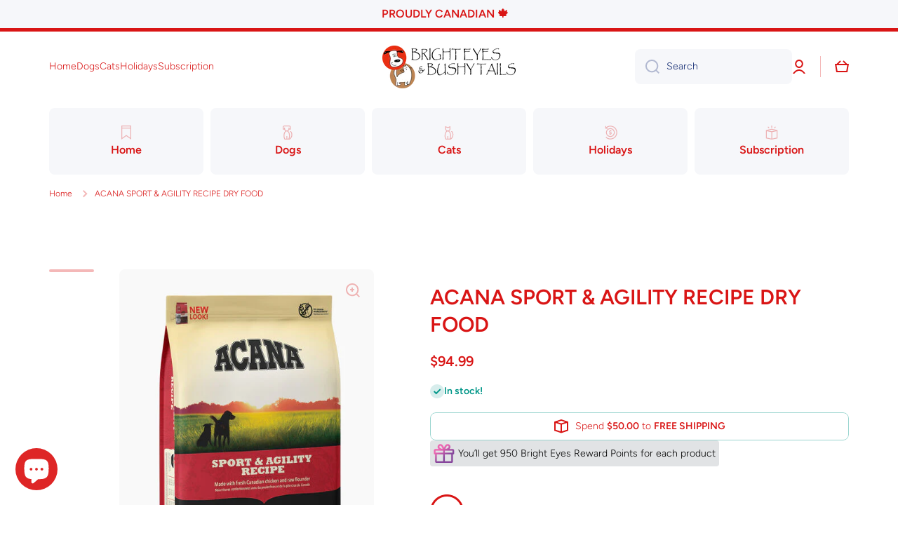

--- FILE ---
content_type: text/html; charset=utf-8
request_url: https://brighteyesbushytails.com/products/copy-of-acana-adult-large-breed-recipe-dry-food
body_size: 86760
content:
<!doctype html>
<html class="no-js" lang="en" data-role="main">
  <head>
    <meta charset="utf-8">
    <meta http-equiv="X-UA-Compatible" content="IE=edge">
    <meta name="viewport" content="width=device-width,initial-scale=1">
    <meta name="theme-color" content="">
    <link rel="canonical" href="https://brighteyesbushytails.com/products/copy-of-acana-adult-large-breed-recipe-dry-food">
    <link rel="preconnect" href="https://cdn.shopify.com" crossorigin><link rel="preconnect" href="https://fonts.shopifycdn.com" crossorigin><title>
      ACANA SPORT &amp; AGILITY RECIPE DRY FOOD
 &ndash; Bright Eyes &amp; Bushy Tails </title>

    
      <meta name="description" content="When it comes to ACANA® food for dogs, every ingredient matters. That’s why Sport &amp;amp; Agility Recipe is thoughtfully crafted to meet the unique needs of active and energetic dogs of all breeds. Rich with 75% quality animal ingredients like fresh Canadian chicken and raw flounder balanced with 25% fruit, vegetables &amp;a">
    

    

<meta property="og:site_name" content="Bright Eyes &amp; Bushy Tails ">
<meta property="og:url" content="https://brighteyesbushytails.com/products/copy-of-acana-adult-large-breed-recipe-dry-food">
<meta property="og:title" content="ACANA SPORT &amp; AGILITY RECIPE DRY FOOD">
<meta property="og:type" content="product">
<meta property="og:description" content="When it comes to ACANA® food for dogs, every ingredient matters. That’s why Sport &amp;amp; Agility Recipe is thoughtfully crafted to meet the unique needs of active and energetic dogs of all breeds. Rich with 75% quality animal ingredients like fresh Canadian chicken and raw flounder balanced with 25% fruit, vegetables &amp;a"><meta property="og:image" content="http://brighteyesbushytails.com/cdn/shop/products/NS-ACANA-550x800-Front-SPORT.jpg?v=1667006543">
  <meta property="og:image:secure_url" content="https://brighteyesbushytails.com/cdn/shop/products/NS-ACANA-550x800-Front-SPORT.jpg?v=1667006543">
  <meta property="og:image:width" content="450">
  <meta property="og:image:height" content="647"><meta property="og:price:amount" content="94.99">
  <meta property="og:price:currency" content="CAD"><meta name="twitter:card" content="summary_large_image">
<meta name="twitter:title" content="ACANA SPORT &amp; AGILITY RECIPE DRY FOOD">
<meta name="twitter:description" content="When it comes to ACANA® food for dogs, every ingredient matters. That’s why Sport &amp;amp; Agility Recipe is thoughtfully crafted to meet the unique needs of active and energetic dogs of all breeds. Rich with 75% quality animal ingredients like fresh Canadian chicken and raw flounder balanced with 25% fruit, vegetables &amp;a">

    <script src="//brighteyesbushytails.com/cdn/shop/t/5/assets/constants.js?v=58251544750838685771714409205" defer="defer"></script>
    <script src="//brighteyesbushytails.com/cdn/shop/t/5/assets/pubsub.js?v=158357773527763999511714409206" defer="defer"></script>
    <script src="//brighteyesbushytails.com/cdn/shop/t/5/assets/global.js?v=17340918343120591171714409206" defer="defer"></script>
    
    <script>window.performance && window.performance.mark && window.performance.mark('shopify.content_for_header.start');</script><meta name="facebook-domain-verification" content="caaj6eo834n0udexb9grmclonfq5uh">
<meta name="google-site-verification" content="IL8SBO0zvVvd5LzEqbn7u8TdW-XA5AJGWtTpDVJAhms">
<meta id="shopify-digital-wallet" name="shopify-digital-wallet" content="/66738225396/digital_wallets/dialog">
<meta name="shopify-checkout-api-token" content="43d4b86cb33f51fb79f11dd57bbc7692">
<link rel="alternate" type="application/json+oembed" href="https://brighteyesbushytails.com/products/copy-of-acana-adult-large-breed-recipe-dry-food.oembed">
<script async="async" src="/checkouts/internal/preloads.js?locale=en-CA"></script>
<link rel="preconnect" href="https://shop.app" crossorigin="anonymous">
<script async="async" src="https://shop.app/checkouts/internal/preloads.js?locale=en-CA&shop_id=66738225396" crossorigin="anonymous"></script>
<script id="apple-pay-shop-capabilities" type="application/json">{"shopId":66738225396,"countryCode":"CA","currencyCode":"CAD","merchantCapabilities":["supports3DS"],"merchantId":"gid:\/\/shopify\/Shop\/66738225396","merchantName":"Bright Eyes \u0026 Bushy Tails ","requiredBillingContactFields":["postalAddress","email"],"requiredShippingContactFields":["postalAddress","email"],"shippingType":"shipping","supportedNetworks":["visa","masterCard","amex","discover","interac","jcb"],"total":{"type":"pending","label":"Bright Eyes \u0026 Bushy Tails ","amount":"1.00"},"shopifyPaymentsEnabled":true,"supportsSubscriptions":true}</script>
<script id="shopify-features" type="application/json">{"accessToken":"43d4b86cb33f51fb79f11dd57bbc7692","betas":["rich-media-storefront-analytics"],"domain":"brighteyesbushytails.com","predictiveSearch":true,"shopId":66738225396,"locale":"en"}</script>
<script>var Shopify = Shopify || {};
Shopify.shop = "bright-eyes-bushy-tails-3315.myshopify.com";
Shopify.locale = "en";
Shopify.currency = {"active":"CAD","rate":"1.0"};
Shopify.country = "CA";
Shopify.theme = {"name":"Minion latest ","id":141776912628,"schema_name":"Minion","schema_version":"2.5.2","theme_store_id":1571,"role":"main"};
Shopify.theme.handle = "null";
Shopify.theme.style = {"id":null,"handle":null};
Shopify.cdnHost = "brighteyesbushytails.com/cdn";
Shopify.routes = Shopify.routes || {};
Shopify.routes.root = "/";</script>
<script type="module">!function(o){(o.Shopify=o.Shopify||{}).modules=!0}(window);</script>
<script>!function(o){function n(){var o=[];function n(){o.push(Array.prototype.slice.apply(arguments))}return n.q=o,n}var t=o.Shopify=o.Shopify||{};t.loadFeatures=n(),t.autoloadFeatures=n()}(window);</script>
<script>
  window.ShopifyPay = window.ShopifyPay || {};
  window.ShopifyPay.apiHost = "shop.app\/pay";
  window.ShopifyPay.redirectState = null;
</script>
<script id="shop-js-analytics" type="application/json">{"pageType":"product"}</script>
<script defer="defer" async type="module" src="//brighteyesbushytails.com/cdn/shopifycloud/shop-js/modules/v2/client.init-shop-cart-sync_C5BV16lS.en.esm.js"></script>
<script defer="defer" async type="module" src="//brighteyesbushytails.com/cdn/shopifycloud/shop-js/modules/v2/chunk.common_CygWptCX.esm.js"></script>
<script type="module">
  await import("//brighteyesbushytails.com/cdn/shopifycloud/shop-js/modules/v2/client.init-shop-cart-sync_C5BV16lS.en.esm.js");
await import("//brighteyesbushytails.com/cdn/shopifycloud/shop-js/modules/v2/chunk.common_CygWptCX.esm.js");

  window.Shopify.SignInWithShop?.initShopCartSync?.({"fedCMEnabled":true,"windoidEnabled":true});

</script>
<script defer="defer" async type="module" src="//brighteyesbushytails.com/cdn/shopifycloud/shop-js/modules/v2/client.payment-terms_CZxnsJam.en.esm.js"></script>
<script defer="defer" async type="module" src="//brighteyesbushytails.com/cdn/shopifycloud/shop-js/modules/v2/chunk.common_CygWptCX.esm.js"></script>
<script defer="defer" async type="module" src="//brighteyesbushytails.com/cdn/shopifycloud/shop-js/modules/v2/chunk.modal_D71HUcav.esm.js"></script>
<script type="module">
  await import("//brighteyesbushytails.com/cdn/shopifycloud/shop-js/modules/v2/client.payment-terms_CZxnsJam.en.esm.js");
await import("//brighteyesbushytails.com/cdn/shopifycloud/shop-js/modules/v2/chunk.common_CygWptCX.esm.js");
await import("//brighteyesbushytails.com/cdn/shopifycloud/shop-js/modules/v2/chunk.modal_D71HUcav.esm.js");

  
</script>
<script>
  window.Shopify = window.Shopify || {};
  if (!window.Shopify.featureAssets) window.Shopify.featureAssets = {};
  window.Shopify.featureAssets['shop-js'] = {"shop-cart-sync":["modules/v2/client.shop-cart-sync_ZFArdW7E.en.esm.js","modules/v2/chunk.common_CygWptCX.esm.js"],"init-fed-cm":["modules/v2/client.init-fed-cm_CmiC4vf6.en.esm.js","modules/v2/chunk.common_CygWptCX.esm.js"],"shop-button":["modules/v2/client.shop-button_tlx5R9nI.en.esm.js","modules/v2/chunk.common_CygWptCX.esm.js"],"shop-cash-offers":["modules/v2/client.shop-cash-offers_DOA2yAJr.en.esm.js","modules/v2/chunk.common_CygWptCX.esm.js","modules/v2/chunk.modal_D71HUcav.esm.js"],"init-windoid":["modules/v2/client.init-windoid_sURxWdc1.en.esm.js","modules/v2/chunk.common_CygWptCX.esm.js"],"shop-toast-manager":["modules/v2/client.shop-toast-manager_ClPi3nE9.en.esm.js","modules/v2/chunk.common_CygWptCX.esm.js"],"init-shop-email-lookup-coordinator":["modules/v2/client.init-shop-email-lookup-coordinator_B8hsDcYM.en.esm.js","modules/v2/chunk.common_CygWptCX.esm.js"],"init-shop-cart-sync":["modules/v2/client.init-shop-cart-sync_C5BV16lS.en.esm.js","modules/v2/chunk.common_CygWptCX.esm.js"],"avatar":["modules/v2/client.avatar_BTnouDA3.en.esm.js"],"pay-button":["modules/v2/client.pay-button_FdsNuTd3.en.esm.js","modules/v2/chunk.common_CygWptCX.esm.js"],"init-customer-accounts":["modules/v2/client.init-customer-accounts_DxDtT_ad.en.esm.js","modules/v2/client.shop-login-button_C5VAVYt1.en.esm.js","modules/v2/chunk.common_CygWptCX.esm.js","modules/v2/chunk.modal_D71HUcav.esm.js"],"init-shop-for-new-customer-accounts":["modules/v2/client.init-shop-for-new-customer-accounts_ChsxoAhi.en.esm.js","modules/v2/client.shop-login-button_C5VAVYt1.en.esm.js","modules/v2/chunk.common_CygWptCX.esm.js","modules/v2/chunk.modal_D71HUcav.esm.js"],"shop-login-button":["modules/v2/client.shop-login-button_C5VAVYt1.en.esm.js","modules/v2/chunk.common_CygWptCX.esm.js","modules/v2/chunk.modal_D71HUcav.esm.js"],"init-customer-accounts-sign-up":["modules/v2/client.init-customer-accounts-sign-up_CPSyQ0Tj.en.esm.js","modules/v2/client.shop-login-button_C5VAVYt1.en.esm.js","modules/v2/chunk.common_CygWptCX.esm.js","modules/v2/chunk.modal_D71HUcav.esm.js"],"shop-follow-button":["modules/v2/client.shop-follow-button_Cva4Ekp9.en.esm.js","modules/v2/chunk.common_CygWptCX.esm.js","modules/v2/chunk.modal_D71HUcav.esm.js"],"checkout-modal":["modules/v2/client.checkout-modal_BPM8l0SH.en.esm.js","modules/v2/chunk.common_CygWptCX.esm.js","modules/v2/chunk.modal_D71HUcav.esm.js"],"lead-capture":["modules/v2/client.lead-capture_Bi8yE_yS.en.esm.js","modules/v2/chunk.common_CygWptCX.esm.js","modules/v2/chunk.modal_D71HUcav.esm.js"],"shop-login":["modules/v2/client.shop-login_D6lNrXab.en.esm.js","modules/v2/chunk.common_CygWptCX.esm.js","modules/v2/chunk.modal_D71HUcav.esm.js"],"payment-terms":["modules/v2/client.payment-terms_CZxnsJam.en.esm.js","modules/v2/chunk.common_CygWptCX.esm.js","modules/v2/chunk.modal_D71HUcav.esm.js"]};
</script>
<script id="__st">var __st={"a":66738225396,"offset":-18000,"reqid":"4355efe7-1f92-46a9-bd38-2065f9668e8f-1768643306","pageurl":"brighteyesbushytails.com\/products\/copy-of-acana-adult-large-breed-recipe-dry-food","u":"1e8cd9b46549","p":"product","rtyp":"product","rid":7927305273588};</script>
<script>window.ShopifyPaypalV4VisibilityTracking = true;</script>
<script id="captcha-bootstrap">!function(){'use strict';const t='contact',e='account',n='new_comment',o=[[t,t],['blogs',n],['comments',n],[t,'customer']],c=[[e,'customer_login'],[e,'guest_login'],[e,'recover_customer_password'],[e,'create_customer']],r=t=>t.map((([t,e])=>`form[action*='/${t}']:not([data-nocaptcha='true']) input[name='form_type'][value='${e}']`)).join(','),a=t=>()=>t?[...document.querySelectorAll(t)].map((t=>t.form)):[];function s(){const t=[...o],e=r(t);return a(e)}const i='password',u='form_key',d=['recaptcha-v3-token','g-recaptcha-response','h-captcha-response',i],f=()=>{try{return window.sessionStorage}catch{return}},m='__shopify_v',_=t=>t.elements[u];function p(t,e,n=!1){try{const o=window.sessionStorage,c=JSON.parse(o.getItem(e)),{data:r}=function(t){const{data:e,action:n}=t;return t[m]||n?{data:e,action:n}:{data:t,action:n}}(c);for(const[e,n]of Object.entries(r))t.elements[e]&&(t.elements[e].value=n);n&&o.removeItem(e)}catch(o){console.error('form repopulation failed',{error:o})}}const l='form_type',E='cptcha';function T(t){t.dataset[E]=!0}const w=window,h=w.document,L='Shopify',v='ce_forms',y='captcha';let A=!1;((t,e)=>{const n=(g='f06e6c50-85a8-45c8-87d0-21a2b65856fe',I='https://cdn.shopify.com/shopifycloud/storefront-forms-hcaptcha/ce_storefront_forms_captcha_hcaptcha.v1.5.2.iife.js',D={infoText:'Protected by hCaptcha',privacyText:'Privacy',termsText:'Terms'},(t,e,n)=>{const o=w[L][v],c=o.bindForm;if(c)return c(t,g,e,D).then(n);var r;o.q.push([[t,g,e,D],n]),r=I,A||(h.body.append(Object.assign(h.createElement('script'),{id:'captcha-provider',async:!0,src:r})),A=!0)});var g,I,D;w[L]=w[L]||{},w[L][v]=w[L][v]||{},w[L][v].q=[],w[L][y]=w[L][y]||{},w[L][y].protect=function(t,e){n(t,void 0,e),T(t)},Object.freeze(w[L][y]),function(t,e,n,w,h,L){const[v,y,A,g]=function(t,e,n){const i=e?o:[],u=t?c:[],d=[...i,...u],f=r(d),m=r(i),_=r(d.filter((([t,e])=>n.includes(e))));return[a(f),a(m),a(_),s()]}(w,h,L),I=t=>{const e=t.target;return e instanceof HTMLFormElement?e:e&&e.form},D=t=>v().includes(t);t.addEventListener('submit',(t=>{const e=I(t);if(!e)return;const n=D(e)&&!e.dataset.hcaptchaBound&&!e.dataset.recaptchaBound,o=_(e),c=g().includes(e)&&(!o||!o.value);(n||c)&&t.preventDefault(),c&&!n&&(function(t){try{if(!f())return;!function(t){const e=f();if(!e)return;const n=_(t);if(!n)return;const o=n.value;o&&e.removeItem(o)}(t);const e=Array.from(Array(32),(()=>Math.random().toString(36)[2])).join('');!function(t,e){_(t)||t.append(Object.assign(document.createElement('input'),{type:'hidden',name:u})),t.elements[u].value=e}(t,e),function(t,e){const n=f();if(!n)return;const o=[...t.querySelectorAll(`input[type='${i}']`)].map((({name:t})=>t)),c=[...d,...o],r={};for(const[a,s]of new FormData(t).entries())c.includes(a)||(r[a]=s);n.setItem(e,JSON.stringify({[m]:1,action:t.action,data:r}))}(t,e)}catch(e){console.error('failed to persist form',e)}}(e),e.submit())}));const S=(t,e)=>{t&&!t.dataset[E]&&(n(t,e.some((e=>e===t))),T(t))};for(const o of['focusin','change'])t.addEventListener(o,(t=>{const e=I(t);D(e)&&S(e,y())}));const B=e.get('form_key'),M=e.get(l),P=B&&M;t.addEventListener('DOMContentLoaded',(()=>{const t=y();if(P)for(const e of t)e.elements[l].value===M&&p(e,B);[...new Set([...A(),...v().filter((t=>'true'===t.dataset.shopifyCaptcha))])].forEach((e=>S(e,t)))}))}(h,new URLSearchParams(w.location.search),n,t,e,['guest_login'])})(!1,!0)}();</script>
<script integrity="sha256-4kQ18oKyAcykRKYeNunJcIwy7WH5gtpwJnB7kiuLZ1E=" data-source-attribution="shopify.loadfeatures" defer="defer" src="//brighteyesbushytails.com/cdn/shopifycloud/storefront/assets/storefront/load_feature-a0a9edcb.js" crossorigin="anonymous"></script>
<script crossorigin="anonymous" defer="defer" src="//brighteyesbushytails.com/cdn/shopifycloud/storefront/assets/shopify_pay/storefront-65b4c6d7.js?v=20250812"></script>
<script data-source-attribution="shopify.dynamic_checkout.dynamic.init">var Shopify=Shopify||{};Shopify.PaymentButton=Shopify.PaymentButton||{isStorefrontPortableWallets:!0,init:function(){window.Shopify.PaymentButton.init=function(){};var t=document.createElement("script");t.src="https://brighteyesbushytails.com/cdn/shopifycloud/portable-wallets/latest/portable-wallets.en.js",t.type="module",document.head.appendChild(t)}};
</script>
<script data-source-attribution="shopify.dynamic_checkout.buyer_consent">
  function portableWalletsHideBuyerConsent(e){var t=document.getElementById("shopify-buyer-consent"),n=document.getElementById("shopify-subscription-policy-button");t&&n&&(t.classList.add("hidden"),t.setAttribute("aria-hidden","true"),n.removeEventListener("click",e))}function portableWalletsShowBuyerConsent(e){var t=document.getElementById("shopify-buyer-consent"),n=document.getElementById("shopify-subscription-policy-button");t&&n&&(t.classList.remove("hidden"),t.removeAttribute("aria-hidden"),n.addEventListener("click",e))}window.Shopify?.PaymentButton&&(window.Shopify.PaymentButton.hideBuyerConsent=portableWalletsHideBuyerConsent,window.Shopify.PaymentButton.showBuyerConsent=portableWalletsShowBuyerConsent);
</script>
<script>
  function portableWalletsCleanup(e){e&&e.src&&console.error("Failed to load portable wallets script "+e.src);var t=document.querySelectorAll("shopify-accelerated-checkout .shopify-payment-button__skeleton, shopify-accelerated-checkout-cart .wallet-cart-button__skeleton"),e=document.getElementById("shopify-buyer-consent");for(let e=0;e<t.length;e++)t[e].remove();e&&e.remove()}function portableWalletsNotLoadedAsModule(e){e instanceof ErrorEvent&&"string"==typeof e.message&&e.message.includes("import.meta")&&"string"==typeof e.filename&&e.filename.includes("portable-wallets")&&(window.removeEventListener("error",portableWalletsNotLoadedAsModule),window.Shopify.PaymentButton.failedToLoad=e,"loading"===document.readyState?document.addEventListener("DOMContentLoaded",window.Shopify.PaymentButton.init):window.Shopify.PaymentButton.init())}window.addEventListener("error",portableWalletsNotLoadedAsModule);
</script>

<script type="module" src="https://brighteyesbushytails.com/cdn/shopifycloud/portable-wallets/latest/portable-wallets.en.js" onError="portableWalletsCleanup(this)" crossorigin="anonymous"></script>
<script nomodule>
  document.addEventListener("DOMContentLoaded", portableWalletsCleanup);
</script>

<link id="shopify-accelerated-checkout-styles" rel="stylesheet" media="screen" href="https://brighteyesbushytails.com/cdn/shopifycloud/portable-wallets/latest/accelerated-checkout-backwards-compat.css" crossorigin="anonymous">
<style id="shopify-accelerated-checkout-cart">
        #shopify-buyer-consent {
  margin-top: 1em;
  display: inline-block;
  width: 100%;
}

#shopify-buyer-consent.hidden {
  display: none;
}

#shopify-subscription-policy-button {
  background: none;
  border: none;
  padding: 0;
  text-decoration: underline;
  font-size: inherit;
  cursor: pointer;
}

#shopify-subscription-policy-button::before {
  box-shadow: none;
}

      </style>
<script id="sections-script" data-sections="main-product,footer" defer="defer" src="//brighteyesbushytails.com/cdn/shop/t/5/compiled_assets/scripts.js?v=1600"></script>
<script>window.performance && window.performance.mark && window.performance.mark('shopify.content_for_header.end');</script>

    
    <style data-shopify>    
      @font-face {
  font-family: Figtree;
  font-weight: 300;
  font-style: normal;
  font-display: swap;
  src: url("//brighteyesbushytails.com/cdn/fonts/figtree/figtree_n3.e4cc0323f8b9feb279bf6ced9d868d88ce80289f.woff2") format("woff2"),
       url("//brighteyesbushytails.com/cdn/fonts/figtree/figtree_n3.db79ac3fb83d054d99bd79fccf8e8782b5cf449e.woff") format("woff");
}

@font-face {
  font-family: Figtree;
  font-weight: 600;
  font-style: normal;
  font-display: swap;
  src: url("//brighteyesbushytails.com/cdn/fonts/figtree/figtree_n6.9d1ea52bb49a0a86cfd1b0383d00f83d3fcc14de.woff2") format("woff2"),
       url("//brighteyesbushytails.com/cdn/fonts/figtree/figtree_n6.f0fcdea525a0e47b2ae4ab645832a8e8a96d31d3.woff") format("woff");
}

@font-face {
  font-family: Figtree;
  font-weight: 300;
  font-style: italic;
  font-display: swap;
  src: url("//brighteyesbushytails.com/cdn/fonts/figtree/figtree_i3.914abbe7a583759f0a18bf02652c9ee1f4bb1c6d.woff2") format("woff2"),
       url("//brighteyesbushytails.com/cdn/fonts/figtree/figtree_i3.3d7354f07ddb3c61082efcb69896c65d6c00d9fa.woff") format("woff");
}

      @font-face {
  font-family: Figtree;
  font-weight: 600;
  font-style: italic;
  font-display: swap;
  src: url("//brighteyesbushytails.com/cdn/fonts/figtree/figtree_i6.702baae75738b446cfbed6ac0d60cab7b21e61ba.woff2") format("woff2"),
       url("//brighteyesbushytails.com/cdn/fonts/figtree/figtree_i6.6b8dc40d16c9905d29525156e284509f871ce8f9.woff") format("woff");
}

      @font-face {
  font-family: Figtree;
  font-weight: 600;
  font-style: normal;
  font-display: swap;
  src: url("//brighteyesbushytails.com/cdn/fonts/figtree/figtree_n6.9d1ea52bb49a0a86cfd1b0383d00f83d3fcc14de.woff2") format("woff2"),
       url("//brighteyesbushytails.com/cdn/fonts/figtree/figtree_n6.f0fcdea525a0e47b2ae4ab645832a8e8a96d31d3.woff") format("woff");
}

    
      :root {
    	--duration-short: .2s;
        --duration-medium: .3s;
    	--duration-large: .5s;
    	--animation-bezier: ease;
    	--zoom-animation-bezier: cubic-bezier(.15,.75,.5,1);
    
        --animation-type: cubic-bezier(0, 0, 0.3, 1);
        --animation-time: .5s;

        --product-thumbnail_move-up: 0.35s;
        --product-thumbnail_move-up_type: linear;
        --product-thumbnail-button_opacity_hover: 0.15s;
        --product-thumbnail-button_opacity_over: 0.3s;
        --product-thumbnail-button_opacity_type: linear;
        --product-thumbnail-button_move: 0.35s;
        --product-thumbnail-button_move_type: linear;

        --font-heading-family: Figtree, sans-serif;
        --font-heading-style: normal;
        --font-heading-weight: 600;
    
        --font-body-family: Figtree, sans-serif;
        --font-body-style: normal;
        --font-body-weight: 300;
    	--font-body-bold-weight: 600;
    	--font-button-weight: 600;
    
    	--font-heading-scale: 1.0;
        --font-body-scale: 1.0;
    
        --font-body-size: calc(16px * var(--font-body-scale));
        --font-body-line-height: 130%;
        --font-body2-size: calc(14px * var(--font-body-scale));
        --font-body2-line-height: 130%;
        --font-body3-size: calc(12px * var(--font-body-scale));
        --font-body3-line-height: 130%;
        --font-body4-size: calc(10px * var(--font-body-scale));
        --font-body4-line-height: 130%;

        --color-body-background: #ffffff;
        --color-secondary-background: #F6F7FA;
      	--color-section-background: var(--color-secondary-background);--color-simple-dropdown: #ffffff;
    	--color-vertical-menu-dropdown: #ffffff;

        --color-base:#d91515;
    	--color-base-rgb: 217, 21, 21;
        --color-accent:#142c73;
        --color-subheading: var(--color-accent);
        --color-text-link:#0077FC;

        --color-price: #142C73;
        --color-old-price: #d20404;
        --color-lines-borders: rgba(217, 21, 21, 0.3);
        --color-input-background: #F6F7FA;
        --color-input-text: #142C73;
        --color-input-background-active: var(--color-body-background);
        --opacity-icons: 0.3;

    	--mobile-focus-color: rgba(217, 21, 21, 0.04);

    	--shadow: 0px 4px 20px rgba(22, 19, 69, 0.13);--auto-text-color-button-light:#ffffff;
    	--auto-text-color-button-dark:var(--color-base);
    	--auto-input-color-active-border-light: rgba(255,255,255,0.3);
    	--auto-input-color-active-border-dark:rgba(var(--color-base-rgb),0.3);--auto-text-color-input-light:#ffffff;
    	--auto-text-color-input-dark:var(--color-input-text);--auto-text-color-accent: #ffffff
   		
;--auto-text-color--with-base-color: #ffffff;--radius: 8px;
    	--radius-input: 8px;
    	--radius-button: 8px;
    	--radius-badge:3px;
    	--radius-checkbox:4px;
        --radius-menu: 8px;

        --color-badge-1:#d20404;--color-badge-1-text: var(--auto-text-color-button-light);--color-badge-2:#d91515;--color-badge-2-text: var(--auto-text-color-button-light);--color-badge-3:#142c73;--color-badge-3-text: var(--auto-text-color-button-light);--color-free-delivery-bar: #99D5CF;
      
    	--color-error: #d20404;
    
        --form_field-height: 50px;
        
        --page-width: 1300px;
        --page-padding: 20px;

        --sections-top-spacing:100px;
    	--sections-top-spacing-mobile:80px;
		--sections-top-spacing--medium:80px;
    	--sections-top-spacing--medium-mobile:60px;
		--sections-top-spacing--small:40px;
    	--sections-top-spacing--small-mobile:40px;

        --padding1: 10px;
        --padding2: 20px;
        --padding3: 30px;
        --padding4: 40px;
    	--padding5: 60px;
      }

      *,
      *::before,
      *::after {
      	box-sizing: border-box;
      }
      html {
        box-sizing: border-box;
        height: 100%;
     	-webkit-tap-highlight-color: transparent;
    	scroll-behavior: smooth;
      }
      body {
        display: grid;
        grid-template-rows: auto auto 1fr auto;
        grid-template-columns: 100%;
        min-height: 100%;
        margin: 0;
        font-size: var(--font-body-size);
        line-height: var(--font-body-line-height);
        color: var(--color-base);
    	background: var(--color-body-background);
        font-family: var(--font-body-family);
        font-style: var(--font-body-style);
        font-weight: var(--font-body-weight);
        -webkit-text-size-adjust: none;
    	text-size-adjust: none;
    	overflow-x: hidden;
      }.btn{
        --background: var(--color-accent);--color: var(--auto-text-color-button-light);
    	--fill: var(--auto-text-color-button-light);}.btn--secondary{
        --background: var(--color-base);--color: var(--auto-text-color-button-light);
    	--fill: var(--auto-text-color-button-light);}
    
    .visually-hidden {
      position: absolute!important;
      overflow: hidden;
      margin: -1px;
      border: 0;
      clip: rect(0 0 0 0);
      word-wrap: normal!important;
    }
    .visually-hidden:not(:focus),
    .visually-hidden:not(:focus-visible){
      width: 1px;
      height: 1px;
      padding: 0;
    }
    .announcement-bar{
      opacity:0;
    }
    .popup-modal{
      display: none;
    }.js #MainContent{
      opacity:0;
      transition: opacity 1s var(--animation-bezier);
    }
    .js.dom-loaded #MainContent{
      opacity:1;
    }.js img.image-show--fadein{
      opacity:0;
      transition: opacity 1s var(--animation-bezier);
    }
    .js img.image-show--fadein.image-loaded{
      opacity: 1;
    }</style>

    <link href="//brighteyesbushytails.com/cdn/shop/t/5/assets/base.css?v=11619508216332208091714409206" rel="stylesheet" type="text/css" media="all" />
    
<link rel="preload" as="font" href="//brighteyesbushytails.com/cdn/fonts/figtree/figtree_n3.e4cc0323f8b9feb279bf6ced9d868d88ce80289f.woff2" type="font/woff2" crossorigin><link rel="preload" as="font" href="//brighteyesbushytails.com/cdn/fonts/figtree/figtree_n6.9d1ea52bb49a0a86cfd1b0383d00f83d3fcc14de.woff2" type="font/woff2" crossorigin><link rel="stylesheet" href="//brighteyesbushytails.com/cdn/shop/t/5/assets/component-predictive-search.css?v=169156080147452933411714409205" media="print" onload="this.media='all'"><script>
      document.documentElement.className = document.documentElement.className.replace('no-js', 'js');
      if (Shopify.designMode) {
        document.documentElement.classList.add('shopify-design-mode');
      }
      document.addEventListener("DOMContentLoaded", function(event) {
        document.documentElement.classList.add('dom-loaded');
        setTimeout(function(){document.querySelector('footer').classList.add('footer-loaded')}, 700);
      });
    </script>
  <!-- BEGIN app block: shopify://apps/essential-announcer/blocks/app-embed/93b5429f-c8d6-4c33-ae14-250fd84f361b --><script>
  
    window.essentialAnnouncementConfigs = [];
  
  window.essentialAnnouncementMeta = {
    productCollections: [{"id":407409492212,"handle":"all-acana","title":"ALL ACANA","updated_at":"2025-12-31T07:20:28-05:00","body_html":"","published_at":"2022-10-28T17:06:48-04:00","sort_order":"best-selling","template_suffix":"","disjunctive":false,"rules":[{"column":"title","relation":"contains","condition":"ACANA"}],"published_scope":"global"},{"id":407346217204,"handle":"all-dogs-items","updated_at":"2026-01-16T12:44:03-05:00","published_at":"2022-10-25T13:08:12-04:00","sort_order":"best-selling","template_suffix":"","published_scope":"global","title":"All Dogs Items","body_html":""},{"id":407346020596,"handle":"dog-all-dry-foods","updated_at":"2026-01-16T11:20:48-05:00","published_at":"2022-10-25T13:01:04-04:00","sort_order":"best-selling","template_suffix":"","published_scope":"global","title":"Dog - All Foods","body_html":""},{"id":407037313268,"handle":"dog-dry-food","updated_at":"2026-01-16T11:20:48-05:00","published_at":"2022-10-15T16:46:08-04:00","sort_order":"best-selling","template_suffix":"","published_scope":"global","title":"DOG DRY FOOD","body_html":""}],
    productData: {"id":7927305273588,"title":"ACANA SPORT \u0026 AGILITY RECIPE DRY FOOD","handle":"copy-of-acana-adult-large-breed-recipe-dry-food","description":"\u003cp\u003eWhen it comes to ACANA\u003csup\u003e®\u003c\/sup\u003e food for dogs, every ingredient matters. That’s why Sport \u0026amp; Agility Recipe is thoughtfully crafted to meet the unique needs of active and energetic dogs of all breeds. Rich with 75%\u003cspan style=\"font-size: 13.125px;\"\u003e \u003c\/span\u003equality animal ingredients like fresh Canadian chicken and raw flounder balanced with 25% fruit, vegetables \u0026amp; botanicals, this recipe provides plenty of the animal protein your active dog needs to live their best life. With quality animal ingredients balanced with fruit, vegetables and botanicals delivered daily, every meal of ACANA Sport \u0026amp; Agility Recipe is like it came from the farmer’s market.\u003c\/p\u003e\n\u003cul\u003e\n\u003cli\u003e1st ingredient is fresh Canadian chicken. Our fresh ingredients use refrigeration as the sole method of preservation and our raw ingredients are frozen at their peak freshness.\u003c\/li\u003e\n\u003cli\u003eRich in animal protein \u0026amp; calories to provide the energy your active dog needs.\u003c\/li\u003e\n\u003cli\u003eContains no grain ingredients.\u003c\/li\u003e\n\u003cli\u003eProudly crafted in Canada.\u003c\/li\u003e\n\u003c\/ul\u003e\n\u003cul\u003e\u003c\/ul\u003e\n\u003cul data-mce-fragment=\"1\"\u003e\u003c\/ul\u003e","published_at":"2022-10-28T21:24:43-04:00","created_at":"2022-10-28T21:21:43-04:00","vendor":"Bright Eyes \u0026 Bushy Tails","type":"Dry Food","tags":["ACANA","DRY FOOD"],"price":9499,"price_min":9499,"price_max":9499,"available":true,"price_varies":false,"compare_at_price":null,"compare_at_price_min":0,"compare_at_price_max":0,"compare_at_price_varies":false,"variants":[{"id":43499371102452,"title":"11.4 KG","option1":"11.4 KG","option2":null,"option3":null,"sku":"D401-53011","requires_shipping":true,"taxable":true,"featured_image":{"id":38306956771572,"product_id":7927305273588,"position":1,"created_at":"2022-10-28T21:22:22-04:00","updated_at":"2022-10-28T21:22:23-04:00","alt":null,"width":450,"height":647,"src":"\/\/brighteyesbushytails.com\/cdn\/shop\/products\/NS-ACANA-550x800-Front-SPORT.jpg?v=1667006543","variant_ids":[43499371102452]},"available":true,"name":"ACANA SPORT \u0026 AGILITY RECIPE DRY FOOD - 11.4 KG","public_title":"11.4 KG","options":["11.4 KG"],"price":9499,"weight":11000,"compare_at_price":null,"inventory_management":null,"barcode":"064992530112","featured_media":{"alt":null,"id":30891366777076,"position":1,"preview_image":{"aspect_ratio":0.696,"height":647,"width":450,"src":"\/\/brighteyesbushytails.com\/cdn\/shop\/products\/NS-ACANA-550x800-Front-SPORT.jpg?v=1667006543"}},"requires_selling_plan":false,"selling_plan_allocations":[{"price_adjustments":[{"position":1,"price":8359},{"position":2,"price":8739}],"price":8359,"compare_at_price":9499,"per_delivery_price":8359,"selling_plan_id":4139188468,"selling_plan_group_id":"3f405fa26ec8ab144e9f9a28362eb83917320dbe"},{"price_adjustments":[{"position":1,"price":8359},{"position":2,"price":8739}],"price":8359,"compare_at_price":9499,"per_delivery_price":8359,"selling_plan_id":4139221236,"selling_plan_group_id":"3f405fa26ec8ab144e9f9a28362eb83917320dbe"},{"price_adjustments":[{"position":1,"price":8359},{"position":2,"price":8739}],"price":8359,"compare_at_price":9499,"per_delivery_price":8359,"selling_plan_id":4139254004,"selling_plan_group_id":"3f405fa26ec8ab144e9f9a28362eb83917320dbe"},{"price_adjustments":[{"position":1,"price":8359},{"position":2,"price":8739}],"price":8359,"compare_at_price":9499,"per_delivery_price":8359,"selling_plan_id":4139286772,"selling_plan_group_id":"3f405fa26ec8ab144e9f9a28362eb83917320dbe"},{"price_adjustments":[{"position":1,"price":8359},{"position":2,"price":8739}],"price":8359,"compare_at_price":9499,"per_delivery_price":8359,"selling_plan_id":4139319540,"selling_plan_group_id":"3f405fa26ec8ab144e9f9a28362eb83917320dbe"},{"price_adjustments":[{"position":1,"price":8359},{"position":2,"price":8739}],"price":8359,"compare_at_price":9499,"per_delivery_price":8359,"selling_plan_id":4139352308,"selling_plan_group_id":"3f405fa26ec8ab144e9f9a28362eb83917320dbe"},{"price_adjustments":[{"position":1,"price":8359},{"position":2,"price":8739}],"price":8359,"compare_at_price":9499,"per_delivery_price":8359,"selling_plan_id":4641980660,"selling_plan_group_id":"3f405fa26ec8ab144e9f9a28362eb83917320dbe"}]}],"images":["\/\/brighteyesbushytails.com\/cdn\/shop\/products\/NS-ACANA-550x800-Front-SPORT.jpg?v=1667006543","\/\/brighteyesbushytails.com\/cdn\/shop\/products\/NS-ACANA-550x800-Back-SPORT.jpg?v=1667006544","\/\/brighteyesbushytails.com\/cdn\/shop\/products\/NS-ACANA-Dog-Ingredients-SPORT-556x800.jpg?v=1667006545"],"featured_image":"\/\/brighteyesbushytails.com\/cdn\/shop\/products\/NS-ACANA-550x800-Front-SPORT.jpg?v=1667006543","options":["Size"],"media":[{"alt":null,"id":30891366777076,"position":1,"preview_image":{"aspect_ratio":0.696,"height":647,"width":450,"src":"\/\/brighteyesbushytails.com\/cdn\/shop\/products\/NS-ACANA-550x800-Front-SPORT.jpg?v=1667006543"},"aspect_ratio":0.696,"height":647,"media_type":"image","src":"\/\/brighteyesbushytails.com\/cdn\/shop\/products\/NS-ACANA-550x800-Front-SPORT.jpg?v=1667006543","width":450},{"alt":null,"id":30891367563508,"position":2,"preview_image":{"aspect_ratio":0.696,"height":647,"width":450,"src":"\/\/brighteyesbushytails.com\/cdn\/shop\/products\/NS-ACANA-550x800-Back-SPORT.jpg?v=1667006544"},"aspect_ratio":0.696,"height":647,"media_type":"image","src":"\/\/brighteyesbushytails.com\/cdn\/shop\/products\/NS-ACANA-550x800-Back-SPORT.jpg?v=1667006544","width":450},{"alt":null,"id":30891367694580,"position":3,"preview_image":{"aspect_ratio":0.696,"height":647,"width":450,"src":"\/\/brighteyesbushytails.com\/cdn\/shop\/products\/NS-ACANA-Dog-Ingredients-SPORT-556x800.jpg?v=1667006545"},"aspect_ratio":0.696,"height":647,"media_type":"image","src":"\/\/brighteyesbushytails.com\/cdn\/shop\/products\/NS-ACANA-Dog-Ingredients-SPORT-556x800.jpg?v=1667006545","width":450}],"requires_selling_plan":false,"selling_plan_groups":[{"id":"3f405fa26ec8ab144e9f9a28362eb83917320dbe","name":"Auto-ship Subscription ","options":[{"name":"Delivery every","position":1,"values":["1WEEK1WEEKMIN_CYCLES=2MAX_CYCLES=NULLtrue-12.0-PERCENTAGEtrue-8.0-PERCENTAGEWeekly Subscription","2WEEK2WEEKMIN_CYCLES=2MAX_CYCLES=NULLtrue-12.0-PERCENTAGEtrue-8.0-PERCENTAGE2 Week Subscription","4WEEK4WEEKMIN_CYCLES=2MAX_CYCLES=NULLtrue-12.0-PERCENTAGEtrue-8.0-PERCENTAGE4 week Subscription ","2MONTH2MONTHMIN_CYCLES=2MAX_CYCLES=NULLtrue-12.0-PERCENTAGEtrue-8.0-PERCENTAGE2 Month Subscription","3MONTH3MONTHMIN_CYCLES=2MAX_CYCLES=NULLtrue-12.0-PERCENTAGEtrue-8.0-PERCENTAGE3 Month Subscription","4MONTH4MONTHMIN_CYCLES=2MAX_CYCLES=NULLtrue-12.0-PERCENTAGEtrue-8.0-PERCENTAGE4 Month Subscription","6WEEK6WEEKMIN_CYCLES=2MAX_CYCLES=NULLtrue-12.0-PERCENTAGEtrue-8.0-PERCENTAGE6 Week Subscription"]}],"selling_plans":[{"id":4139188468,"name":"Weekly Subscription","description":"\u003cp\u003eGet your delivery every week\u003c\/p\u003e","options":[{"name":"Delivery every","position":1,"value":"1WEEK1WEEKMIN_CYCLES=2MAX_CYCLES=NULLtrue-12.0-PERCENTAGEtrue-8.0-PERCENTAGEWeekly Subscription"}],"recurring_deliveries":true,"price_adjustments":[{"order_count":1,"position":1,"value_type":"percentage","value":12},{"order_count":null,"position":2,"value_type":"percentage","value":8}],"checkout_charge":{"value_type":"percentage","value":100}},{"id":4139221236,"name":"2 Week Subscription","description":"Get your deliveries every 2 week","options":[{"name":"Delivery every","position":1,"value":"2WEEK2WEEKMIN_CYCLES=2MAX_CYCLES=NULLtrue-12.0-PERCENTAGEtrue-8.0-PERCENTAGE2 Week Subscription"}],"recurring_deliveries":true,"price_adjustments":[{"order_count":1,"position":1,"value_type":"percentage","value":12},{"order_count":null,"position":2,"value_type":"percentage","value":8}],"checkout_charge":{"value_type":"percentage","value":100}},{"id":4139254004,"name":"4 week Subscription ","description":"Get your deliveries every Month ","options":[{"name":"Delivery every","position":1,"value":"4WEEK4WEEKMIN_CYCLES=2MAX_CYCLES=NULLtrue-12.0-PERCENTAGEtrue-8.0-PERCENTAGE4 week Subscription "}],"recurring_deliveries":true,"price_adjustments":[{"order_count":1,"position":1,"value_type":"percentage","value":12},{"order_count":null,"position":2,"value_type":"percentage","value":8}],"checkout_charge":{"value_type":"percentage","value":100}},{"id":4139286772,"name":"2 Month Subscription","description":"Get your deliveries every 2 month ","options":[{"name":"Delivery every","position":1,"value":"2MONTH2MONTHMIN_CYCLES=2MAX_CYCLES=NULLtrue-12.0-PERCENTAGEtrue-8.0-PERCENTAGE2 Month Subscription"}],"recurring_deliveries":true,"price_adjustments":[{"order_count":1,"position":1,"value_type":"percentage","value":12},{"order_count":null,"position":2,"value_type":"percentage","value":8}],"checkout_charge":{"value_type":"percentage","value":100}},{"id":4139319540,"name":"3 Month Subscription","description":"\u003cp\u003eGet your deliveries every 3 month \u003c\/p\u003e","options":[{"name":"Delivery every","position":1,"value":"3MONTH3MONTHMIN_CYCLES=2MAX_CYCLES=NULLtrue-12.0-PERCENTAGEtrue-8.0-PERCENTAGE3 Month Subscription"}],"recurring_deliveries":true,"price_adjustments":[{"order_count":1,"position":1,"value_type":"percentage","value":12},{"order_count":null,"position":2,"value_type":"percentage","value":8}],"checkout_charge":{"value_type":"percentage","value":100}},{"id":4139352308,"name":"4 Month Subscription","description":"Get your deliveries every 4 month ","options":[{"name":"Delivery every","position":1,"value":"4MONTH4MONTHMIN_CYCLES=2MAX_CYCLES=NULLtrue-12.0-PERCENTAGEtrue-8.0-PERCENTAGE4 Month Subscription"}],"recurring_deliveries":true,"price_adjustments":[{"order_count":1,"position":1,"value_type":"percentage","value":12},{"order_count":null,"position":2,"value_type":"percentage","value":8}],"checkout_charge":{"value_type":"percentage","value":100}},{"id":4641980660,"name":"6 Week Subscription","description":"","options":[{"name":"Delivery every","position":1,"value":"6WEEK6WEEKMIN_CYCLES=2MAX_CYCLES=NULLtrue-12.0-PERCENTAGEtrue-8.0-PERCENTAGE6 Week Subscription"}],"recurring_deliveries":true,"price_adjustments":[{"order_count":1,"position":1,"value_type":"percentage","value":12},{"order_count":null,"position":2,"value_type":"percentage","value":8}],"checkout_charge":{"value_type":"percentage","value":100}}],"app_id":"appstle"}],"content":"\u003cp\u003eWhen it comes to ACANA\u003csup\u003e®\u003c\/sup\u003e food for dogs, every ingredient matters. That’s why Sport \u0026amp; Agility Recipe is thoughtfully crafted to meet the unique needs of active and energetic dogs of all breeds. Rich with 75%\u003cspan style=\"font-size: 13.125px;\"\u003e \u003c\/span\u003equality animal ingredients like fresh Canadian chicken and raw flounder balanced with 25% fruit, vegetables \u0026amp; botanicals, this recipe provides plenty of the animal protein your active dog needs to live their best life. With quality animal ingredients balanced with fruit, vegetables and botanicals delivered daily, every meal of ACANA Sport \u0026amp; Agility Recipe is like it came from the farmer’s market.\u003c\/p\u003e\n\u003cul\u003e\n\u003cli\u003e1st ingredient is fresh Canadian chicken. Our fresh ingredients use refrigeration as the sole method of preservation and our raw ingredients are frozen at their peak freshness.\u003c\/li\u003e\n\u003cli\u003eRich in animal protein \u0026amp; calories to provide the energy your active dog needs.\u003c\/li\u003e\n\u003cli\u003eContains no grain ingredients.\u003c\/li\u003e\n\u003cli\u003eProudly crafted in Canada.\u003c\/li\u003e\n\u003c\/ul\u003e\n\u003cul\u003e\u003c\/ul\u003e\n\u003cul data-mce-fragment=\"1\"\u003e\u003c\/ul\u003e"},
    templateName: "product",
    collectionId: null,
  };
</script>

 
<style>
.essential_annoucement_bar_wrapper {display: none;}
</style>


<script src="https://cdn.shopify.com/extensions/019b9d60-ed7c-7464-ac3f-9e23a48d54ca/essential-announcement-bar-74/assets/announcement-bar-essential-apps.js" defer></script>

<!-- END app block --><!-- BEGIN app block: shopify://apps/judge-me-reviews/blocks/judgeme_core/61ccd3b1-a9f2-4160-9fe9-4fec8413e5d8 --><!-- Start of Judge.me Core -->






<link rel="dns-prefetch" href="https://cdnwidget.judge.me">
<link rel="dns-prefetch" href="https://cdn.judge.me">
<link rel="dns-prefetch" href="https://cdn1.judge.me">
<link rel="dns-prefetch" href="https://api.judge.me">

<script data-cfasync='false' class='jdgm-settings-script'>window.jdgmSettings={"pagination":5,"disable_web_reviews":false,"badge_no_review_text":"No reviews","badge_n_reviews_text":"{{ n }} review/reviews","hide_badge_preview_if_no_reviews":true,"badge_hide_text":false,"enforce_center_preview_badge":false,"widget_title":"Customer Reviews","widget_open_form_text":"Write a review","widget_close_form_text":"Cancel review","widget_refresh_page_text":"Refresh page","widget_summary_text":"Based on {{ number_of_reviews }} review/reviews","widget_no_review_text":"Be the first to write a review","widget_name_field_text":"Display name","widget_verified_name_field_text":"Verified Name (public)","widget_name_placeholder_text":"Display name","widget_required_field_error_text":"This field is required.","widget_email_field_text":"Email address","widget_verified_email_field_text":"Verified Email (private, can not be edited)","widget_email_placeholder_text":"Your email address","widget_email_field_error_text":"Please enter a valid email address.","widget_rating_field_text":"Rating","widget_review_title_field_text":"Review Title","widget_review_title_placeholder_text":"Give your review a title","widget_review_body_field_text":"Review content","widget_review_body_placeholder_text":"Start writing here...","widget_pictures_field_text":"Picture/Video (optional)","widget_submit_review_text":"Submit Review","widget_submit_verified_review_text":"Submit Verified Review","widget_submit_success_msg_with_auto_publish":"Thank you! Please refresh the page in a few moments to see your review. You can remove or edit your review by logging into \u003ca href='https://judge.me/login' target='_blank' rel='nofollow noopener'\u003eJudge.me\u003c/a\u003e","widget_submit_success_msg_no_auto_publish":"Thank you! Your review will be published as soon as it is approved by the shop admin. You can remove or edit your review by logging into \u003ca href='https://judge.me/login' target='_blank' rel='nofollow noopener'\u003eJudge.me\u003c/a\u003e","widget_show_default_reviews_out_of_total_text":"Showing {{ n_reviews_shown }} out of {{ n_reviews }} reviews.","widget_show_all_link_text":"Show all","widget_show_less_link_text":"Show less","widget_author_said_text":"{{ reviewer_name }} said:","widget_days_text":"{{ n }} days ago","widget_weeks_text":"{{ n }} week/weeks ago","widget_months_text":"{{ n }} month/months ago","widget_years_text":"{{ n }} year/years ago","widget_yesterday_text":"Yesterday","widget_today_text":"Today","widget_replied_text":"\u003e\u003e {{ shop_name }} replied:","widget_read_more_text":"Read more","widget_reviewer_name_as_initial":"","widget_rating_filter_color":"#fbcd0a","widget_rating_filter_see_all_text":"See all reviews","widget_sorting_most_recent_text":"Most Recent","widget_sorting_highest_rating_text":"Highest Rating","widget_sorting_lowest_rating_text":"Lowest Rating","widget_sorting_with_pictures_text":"Only Pictures","widget_sorting_most_helpful_text":"Most Helpful","widget_open_question_form_text":"Ask a question","widget_reviews_subtab_text":"Reviews","widget_questions_subtab_text":"Questions","widget_question_label_text":"Question","widget_answer_label_text":"Answer","widget_question_placeholder_text":"Write your question here","widget_submit_question_text":"Submit Question","widget_question_submit_success_text":"Thank you for your question! We will notify you once it gets answered.","verified_badge_text":"Verified","verified_badge_bg_color":"","verified_badge_text_color":"","verified_badge_placement":"left-of-reviewer-name","widget_review_max_height":"","widget_hide_border":false,"widget_social_share":false,"widget_thumb":false,"widget_review_location_show":false,"widget_location_format":"","all_reviews_include_out_of_store_products":true,"all_reviews_out_of_store_text":"(out of store)","all_reviews_pagination":100,"all_reviews_product_name_prefix_text":"about","enable_review_pictures":true,"enable_question_anwser":false,"widget_theme":"default","review_date_format":"mm/dd/yyyy","default_sort_method":"most-recent","widget_product_reviews_subtab_text":"Product Reviews","widget_shop_reviews_subtab_text":"Shop Reviews","widget_other_products_reviews_text":"Reviews for other products","widget_store_reviews_subtab_text":"Store reviews","widget_no_store_reviews_text":"This store hasn't received any reviews yet","widget_web_restriction_product_reviews_text":"This product hasn't received any reviews yet","widget_no_items_text":"No items found","widget_show_more_text":"Show more","widget_write_a_store_review_text":"Write a Store Review","widget_other_languages_heading":"Reviews in Other Languages","widget_translate_review_text":"Translate review to {{ language }}","widget_translating_review_text":"Translating...","widget_show_original_translation_text":"Show original ({{ language }})","widget_translate_review_failed_text":"Review couldn't be translated.","widget_translate_review_retry_text":"Retry","widget_translate_review_try_again_later_text":"Try again later","show_product_url_for_grouped_product":false,"widget_sorting_pictures_first_text":"Pictures First","show_pictures_on_all_rev_page_mobile":false,"show_pictures_on_all_rev_page_desktop":false,"floating_tab_hide_mobile_install_preference":false,"floating_tab_button_name":"★ Reviews","floating_tab_title":"Let customers speak for us","floating_tab_button_color":"","floating_tab_button_background_color":"","floating_tab_url":"","floating_tab_url_enabled":false,"floating_tab_tab_style":"text","all_reviews_text_badge_text":"Customers rate us {{ shop.metafields.judgeme.all_reviews_rating | round: 1 }}/5 based on {{ shop.metafields.judgeme.all_reviews_count }} reviews.","all_reviews_text_badge_text_branded_style":"{{ shop.metafields.judgeme.all_reviews_rating | round: 1 }} out of 5 stars based on {{ shop.metafields.judgeme.all_reviews_count }} reviews","is_all_reviews_text_badge_a_link":false,"show_stars_for_all_reviews_text_badge":false,"all_reviews_text_badge_url":"","all_reviews_text_style":"branded","all_reviews_text_color_style":"judgeme_brand_color","all_reviews_text_color":"#108474","all_reviews_text_show_jm_brand":false,"featured_carousel_show_header":true,"featured_carousel_title":"Let customers speak for us","testimonials_carousel_title":"Customers are saying","videos_carousel_title":"Real customer stories","cards_carousel_title":"Customers are saying","featured_carousel_count_text":"from {{ n }} reviews","featured_carousel_add_link_to_all_reviews_page":false,"featured_carousel_url":"","featured_carousel_show_images":true,"featured_carousel_autoslide_interval":5,"featured_carousel_arrows_on_the_sides":false,"featured_carousel_height":250,"featured_carousel_width":80,"featured_carousel_image_size":0,"featured_carousel_image_height":250,"featured_carousel_arrow_color":"#eeeeee","verified_count_badge_style":"branded","verified_count_badge_orientation":"horizontal","verified_count_badge_color_style":"judgeme_brand_color","verified_count_badge_color":"#108474","is_verified_count_badge_a_link":false,"verified_count_badge_url":"","verified_count_badge_show_jm_brand":true,"widget_rating_preset_default":5,"widget_first_sub_tab":"product-reviews","widget_show_histogram":true,"widget_histogram_use_custom_color":false,"widget_pagination_use_custom_color":false,"widget_star_use_custom_color":false,"widget_verified_badge_use_custom_color":false,"widget_write_review_use_custom_color":false,"picture_reminder_submit_button":"Upload Pictures","enable_review_videos":false,"mute_video_by_default":false,"widget_sorting_videos_first_text":"Videos First","widget_review_pending_text":"Pending","featured_carousel_items_for_large_screen":3,"social_share_options_order":"Facebook,Twitter","remove_microdata_snippet":true,"disable_json_ld":false,"enable_json_ld_products":false,"preview_badge_show_question_text":false,"preview_badge_no_question_text":"No questions","preview_badge_n_question_text":"{{ number_of_questions }} question/questions","qa_badge_show_icon":false,"qa_badge_position":"same-row","remove_judgeme_branding":true,"widget_add_search_bar":false,"widget_search_bar_placeholder":"Search","widget_sorting_verified_only_text":"Verified only","featured_carousel_theme":"default","featured_carousel_show_rating":true,"featured_carousel_show_title":true,"featured_carousel_show_body":true,"featured_carousel_show_date":false,"featured_carousel_show_reviewer":true,"featured_carousel_show_product":false,"featured_carousel_header_background_color":"#108474","featured_carousel_header_text_color":"#ffffff","featured_carousel_name_product_separator":"reviewed","featured_carousel_full_star_background":"#108474","featured_carousel_empty_star_background":"#dadada","featured_carousel_vertical_theme_background":"#f9fafb","featured_carousel_verified_badge_enable":true,"featured_carousel_verified_badge_color":"#108474","featured_carousel_border_style":"round","featured_carousel_review_line_length_limit":3,"featured_carousel_more_reviews_button_text":"Read more reviews","featured_carousel_view_product_button_text":"View product","all_reviews_page_load_reviews_on":"scroll","all_reviews_page_load_more_text":"Load More Reviews","disable_fb_tab_reviews":false,"enable_ajax_cdn_cache":false,"widget_advanced_speed_features":5,"widget_public_name_text":"displayed publicly like","default_reviewer_name":"John Smith","default_reviewer_name_has_non_latin":true,"widget_reviewer_anonymous":"Anonymous","medals_widget_title":"Judge.me Review Medals","medals_widget_background_color":"#f9fafb","medals_widget_position":"footer_all_pages","medals_widget_border_color":"#f9fafb","medals_widget_verified_text_position":"left","medals_widget_use_monochromatic_version":false,"medals_widget_elements_color":"#108474","show_reviewer_avatar":true,"widget_invalid_yt_video_url_error_text":"Not a YouTube video URL","widget_max_length_field_error_text":"Please enter no more than {0} characters.","widget_show_country_flag":false,"widget_show_collected_via_shop_app":true,"widget_verified_by_shop_badge_style":"light","widget_verified_by_shop_text":"Verified by Shop","widget_show_photo_gallery":false,"widget_load_with_code_splitting":true,"widget_ugc_install_preference":false,"widget_ugc_title":"Made by us, Shared by you","widget_ugc_subtitle":"Tag us to see your picture featured in our page","widget_ugc_arrows_color":"#ffffff","widget_ugc_primary_button_text":"Buy Now","widget_ugc_primary_button_background_color":"#108474","widget_ugc_primary_button_text_color":"#ffffff","widget_ugc_primary_button_border_width":"0","widget_ugc_primary_button_border_style":"none","widget_ugc_primary_button_border_color":"#108474","widget_ugc_primary_button_border_radius":"25","widget_ugc_secondary_button_text":"Load More","widget_ugc_secondary_button_background_color":"#ffffff","widget_ugc_secondary_button_text_color":"#108474","widget_ugc_secondary_button_border_width":"2","widget_ugc_secondary_button_border_style":"solid","widget_ugc_secondary_button_border_color":"#108474","widget_ugc_secondary_button_border_radius":"25","widget_ugc_reviews_button_text":"View Reviews","widget_ugc_reviews_button_background_color":"#ffffff","widget_ugc_reviews_button_text_color":"#108474","widget_ugc_reviews_button_border_width":"2","widget_ugc_reviews_button_border_style":"solid","widget_ugc_reviews_button_border_color":"#108474","widget_ugc_reviews_button_border_radius":"25","widget_ugc_reviews_button_link_to":"judgeme-reviews-page","widget_ugc_show_post_date":true,"widget_ugc_max_width":"800","widget_rating_metafield_value_type":true,"widget_primary_color":"#FF0000","widget_enable_secondary_color":false,"widget_secondary_color":"#edf5f5","widget_summary_average_rating_text":"{{ average_rating }} out of 5","widget_media_grid_title":"Customer photos \u0026 videos","widget_media_grid_see_more_text":"See more","widget_round_style":false,"widget_show_product_medals":true,"widget_verified_by_judgeme_text":"Verified by Judge.me","widget_show_store_medals":true,"widget_verified_by_judgeme_text_in_store_medals":"Verified by Judge.me","widget_media_field_exceed_quantity_message":"Sorry, we can only accept {{ max_media }} for one review.","widget_media_field_exceed_limit_message":"{{ file_name }} is too large, please select a {{ media_type }} less than {{ size_limit }}MB.","widget_review_submitted_text":"Review Submitted!","widget_question_submitted_text":"Question Submitted!","widget_close_form_text_question":"Cancel","widget_write_your_answer_here_text":"Write your answer here","widget_enabled_branded_link":true,"widget_show_collected_by_judgeme":false,"widget_reviewer_name_color":"","widget_write_review_text_color":"","widget_write_review_bg_color":"","widget_collected_by_judgeme_text":"collected by Judge.me","widget_pagination_type":"standard","widget_load_more_text":"Load More","widget_load_more_color":"#108474","widget_full_review_text":"Full Review","widget_read_more_reviews_text":"Read More Reviews","widget_read_questions_text":"Read Questions","widget_questions_and_answers_text":"Questions \u0026 Answers","widget_verified_by_text":"Verified by","widget_verified_text":"Verified","widget_number_of_reviews_text":"{{ number_of_reviews }} reviews","widget_back_button_text":"Back","widget_next_button_text":"Next","widget_custom_forms_filter_button":"Filters","custom_forms_style":"horizontal","widget_show_review_information":false,"how_reviews_are_collected":"How reviews are collected?","widget_show_review_keywords":false,"widget_gdpr_statement":"How we use your data: We'll only contact you about the review you left, and only if necessary. By submitting your review, you agree to Judge.me's \u003ca href='https://judge.me/terms' target='_blank' rel='nofollow noopener'\u003eterms\u003c/a\u003e, \u003ca href='https://judge.me/privacy' target='_blank' rel='nofollow noopener'\u003eprivacy\u003c/a\u003e and \u003ca href='https://judge.me/content-policy' target='_blank' rel='nofollow noopener'\u003econtent\u003c/a\u003e policies.","widget_multilingual_sorting_enabled":false,"widget_translate_review_content_enabled":false,"widget_translate_review_content_method":"manual","popup_widget_review_selection":"automatically_with_pictures","popup_widget_round_border_style":true,"popup_widget_show_title":true,"popup_widget_show_body":true,"popup_widget_show_reviewer":false,"popup_widget_show_product":true,"popup_widget_show_pictures":true,"popup_widget_use_review_picture":true,"popup_widget_show_on_home_page":true,"popup_widget_show_on_product_page":true,"popup_widget_show_on_collection_page":true,"popup_widget_show_on_cart_page":true,"popup_widget_position":"bottom_left","popup_widget_first_review_delay":5,"popup_widget_duration":5,"popup_widget_interval":5,"popup_widget_review_count":5,"popup_widget_hide_on_mobile":true,"review_snippet_widget_round_border_style":true,"review_snippet_widget_card_color":"#FFFFFF","review_snippet_widget_slider_arrows_background_color":"#FFFFFF","review_snippet_widget_slider_arrows_color":"#000000","review_snippet_widget_star_color":"#108474","show_product_variant":false,"all_reviews_product_variant_label_text":"Variant: ","widget_show_verified_branding":false,"widget_ai_summary_title":"Customers say","widget_ai_summary_disclaimer":"AI-powered review summary based on recent customer reviews","widget_show_ai_summary":false,"widget_show_ai_summary_bg":false,"widget_show_review_title_input":true,"redirect_reviewers_invited_via_email":"external_form","request_store_review_after_product_review":false,"request_review_other_products_in_order":false,"review_form_color_scheme":"default","review_form_corner_style":"square","review_form_star_color":{},"review_form_text_color":"#333333","review_form_background_color":"#ffffff","review_form_field_background_color":"#fafafa","review_form_button_color":{},"review_form_button_text_color":"#ffffff","review_form_modal_overlay_color":"#000000","review_content_screen_title_text":"How would you rate this product?","review_content_introduction_text":"We would love it if you would share a bit about your experience.","store_review_form_title_text":"How would you rate this store?","store_review_form_introduction_text":"We would love it if you would share a bit about your experience.","show_review_guidance_text":true,"one_star_review_guidance_text":"Poor","five_star_review_guidance_text":"Great","customer_information_screen_title_text":"About you","customer_information_introduction_text":"Please tell us more about you.","custom_questions_screen_title_text":"Your experience in more detail","custom_questions_introduction_text":"Here are a few questions to help us understand more about your experience.","review_submitted_screen_title_text":"Thanks for your review!","review_submitted_screen_thank_you_text":"We are processing it and it will appear on the store soon.","review_submitted_screen_email_verification_text":"Please confirm your email by clicking the link we just sent you. This helps us keep reviews authentic.","review_submitted_request_store_review_text":"Would you like to share your experience of shopping with us?","review_submitted_review_other_products_text":"Would you like to review these products?","store_review_screen_title_text":"Would you like to share your experience of shopping with us?","store_review_introduction_text":"We value your feedback and use it to improve. Please share any thoughts or suggestions you have.","reviewer_media_screen_title_picture_text":"Share a picture","reviewer_media_introduction_picture_text":"Upload a photo to support your review.","reviewer_media_screen_title_video_text":"Share a video","reviewer_media_introduction_video_text":"Upload a video to support your review.","reviewer_media_screen_title_picture_or_video_text":"Share a picture or video","reviewer_media_introduction_picture_or_video_text":"Upload a photo or video to support your review.","reviewer_media_youtube_url_text":"Paste your Youtube URL here","advanced_settings_next_step_button_text":"Next","advanced_settings_close_review_button_text":"Close","modal_write_review_flow":false,"write_review_flow_required_text":"Required","write_review_flow_privacy_message_text":"We respect your privacy.","write_review_flow_anonymous_text":"Post review as anonymous","write_review_flow_visibility_text":"This won't be visible to other customers.","write_review_flow_multiple_selection_help_text":"Select as many as you like","write_review_flow_single_selection_help_text":"Select one option","write_review_flow_required_field_error_text":"This field is required","write_review_flow_invalid_email_error_text":"Please enter a valid email address","write_review_flow_max_length_error_text":"Max. {{ max_length }} characters.","write_review_flow_media_upload_text":"\u003cb\u003eClick to upload\u003c/b\u003e or drag and drop","write_review_flow_gdpr_statement":"We'll only contact you about your review if necessary. By submitting your review, you agree to our \u003ca href='https://judge.me/terms' target='_blank' rel='nofollow noopener'\u003eterms and conditions\u003c/a\u003e and \u003ca href='https://judge.me/privacy' target='_blank' rel='nofollow noopener'\u003eprivacy policy\u003c/a\u003e.","rating_only_reviews_enabled":false,"show_negative_reviews_help_screen":false,"new_review_flow_help_screen_rating_threshold":3,"negative_review_resolution_screen_title_text":"Tell us more","negative_review_resolution_text":"Your experience matters to us. If there were issues with your purchase, we're here to help. Feel free to reach out to us, we'd love the opportunity to make things right.","negative_review_resolution_button_text":"Contact us","negative_review_resolution_proceed_with_review_text":"Leave a review","negative_review_resolution_subject":"Issue with purchase from {{ shop_name }}.{{ order_name }}","preview_badge_collection_page_install_status":false,"widget_review_custom_css":"","preview_badge_custom_css":"","preview_badge_stars_count":"5-stars","featured_carousel_custom_css":"","floating_tab_custom_css":"","all_reviews_widget_custom_css":"","medals_widget_custom_css":"","verified_badge_custom_css":"","all_reviews_text_custom_css":"","transparency_badges_collected_via_store_invite":false,"transparency_badges_from_another_provider":false,"transparency_badges_collected_from_store_visitor":false,"transparency_badges_collected_by_verified_review_provider":false,"transparency_badges_earned_reward":false,"transparency_badges_collected_via_store_invite_text":"Review collected via store invitation","transparency_badges_from_another_provider_text":"Review collected from another provider","transparency_badges_collected_from_store_visitor_text":"Review collected from a store visitor","transparency_badges_written_in_google_text":"Review written in Google","transparency_badges_written_in_etsy_text":"Review written in Etsy","transparency_badges_written_in_shop_app_text":"Review written in Shop App","transparency_badges_earned_reward_text":"Review earned a reward for future purchase","product_review_widget_per_page":10,"widget_store_review_label_text":"Review about the store","checkout_comment_extension_title_on_product_page":"Customer Comments","checkout_comment_extension_num_latest_comment_show":5,"checkout_comment_extension_format":"name_and_timestamp","checkout_comment_customer_name":"last_initial","checkout_comment_comment_notification":true,"preview_badge_collection_page_install_preference":false,"preview_badge_home_page_install_preference":false,"preview_badge_product_page_install_preference":false,"review_widget_install_preference":"","review_carousel_install_preference":false,"floating_reviews_tab_install_preference":"none","verified_reviews_count_badge_install_preference":false,"all_reviews_text_install_preference":false,"review_widget_best_location":false,"judgeme_medals_install_preference":false,"review_widget_revamp_enabled":false,"review_widget_qna_enabled":false,"review_widget_header_theme":"minimal","review_widget_widget_title_enabled":true,"review_widget_header_text_size":"medium","review_widget_header_text_weight":"regular","review_widget_average_rating_style":"compact","review_widget_bar_chart_enabled":true,"review_widget_bar_chart_type":"numbers","review_widget_bar_chart_style":"standard","review_widget_expanded_media_gallery_enabled":false,"review_widget_reviews_section_theme":"standard","review_widget_image_style":"thumbnails","review_widget_review_image_ratio":"square","review_widget_stars_size":"medium","review_widget_verified_badge":"standard_text","review_widget_review_title_text_size":"medium","review_widget_review_text_size":"medium","review_widget_review_text_length":"medium","review_widget_number_of_columns_desktop":3,"review_widget_carousel_transition_speed":5,"review_widget_custom_questions_answers_display":"always","review_widget_button_text_color":"#FFFFFF","review_widget_text_color":"#000000","review_widget_lighter_text_color":"#7B7B7B","review_widget_corner_styling":"soft","review_widget_review_word_singular":"review","review_widget_review_word_plural":"reviews","review_widget_voting_label":"Helpful?","review_widget_shop_reply_label":"Reply from {{ shop_name }}:","review_widget_filters_title":"Filters","qna_widget_question_word_singular":"Question","qna_widget_question_word_plural":"Questions","qna_widget_answer_reply_label":"Answer from {{ answerer_name }}:","qna_content_screen_title_text":"Ask a question about this product","qna_widget_question_required_field_error_text":"Please enter your question.","qna_widget_flow_gdpr_statement":"We'll only contact you about your question if necessary. By submitting your question, you agree to our \u003ca href='https://judge.me/terms' target='_blank' rel='nofollow noopener'\u003eterms and conditions\u003c/a\u003e and \u003ca href='https://judge.me/privacy' target='_blank' rel='nofollow noopener'\u003eprivacy policy\u003c/a\u003e.","qna_widget_question_submitted_text":"Thanks for your question!","qna_widget_close_form_text_question":"Close","qna_widget_question_submit_success_text":"We’ll notify you by email when your question is answered.","all_reviews_widget_v2025_enabled":false,"all_reviews_widget_v2025_header_theme":"default","all_reviews_widget_v2025_widget_title_enabled":true,"all_reviews_widget_v2025_header_text_size":"medium","all_reviews_widget_v2025_header_text_weight":"regular","all_reviews_widget_v2025_average_rating_style":"compact","all_reviews_widget_v2025_bar_chart_enabled":true,"all_reviews_widget_v2025_bar_chart_type":"numbers","all_reviews_widget_v2025_bar_chart_style":"standard","all_reviews_widget_v2025_expanded_media_gallery_enabled":false,"all_reviews_widget_v2025_show_store_medals":true,"all_reviews_widget_v2025_show_photo_gallery":true,"all_reviews_widget_v2025_show_review_keywords":false,"all_reviews_widget_v2025_show_ai_summary":false,"all_reviews_widget_v2025_show_ai_summary_bg":false,"all_reviews_widget_v2025_add_search_bar":false,"all_reviews_widget_v2025_default_sort_method":"most-recent","all_reviews_widget_v2025_reviews_per_page":10,"all_reviews_widget_v2025_reviews_section_theme":"default","all_reviews_widget_v2025_image_style":"thumbnails","all_reviews_widget_v2025_review_image_ratio":"square","all_reviews_widget_v2025_stars_size":"medium","all_reviews_widget_v2025_verified_badge":"bold_badge","all_reviews_widget_v2025_review_title_text_size":"medium","all_reviews_widget_v2025_review_text_size":"medium","all_reviews_widget_v2025_review_text_length":"medium","all_reviews_widget_v2025_number_of_columns_desktop":3,"all_reviews_widget_v2025_carousel_transition_speed":5,"all_reviews_widget_v2025_custom_questions_answers_display":"always","all_reviews_widget_v2025_show_product_variant":false,"all_reviews_widget_v2025_show_reviewer_avatar":true,"all_reviews_widget_v2025_reviewer_name_as_initial":"","all_reviews_widget_v2025_review_location_show":false,"all_reviews_widget_v2025_location_format":"","all_reviews_widget_v2025_show_country_flag":false,"all_reviews_widget_v2025_verified_by_shop_badge_style":"light","all_reviews_widget_v2025_social_share":false,"all_reviews_widget_v2025_social_share_options_order":"Facebook,Twitter,LinkedIn,Pinterest","all_reviews_widget_v2025_pagination_type":"standard","all_reviews_widget_v2025_button_text_color":"#FFFFFF","all_reviews_widget_v2025_text_color":"#000000","all_reviews_widget_v2025_lighter_text_color":"#7B7B7B","all_reviews_widget_v2025_corner_styling":"soft","all_reviews_widget_v2025_title":"Customer reviews","all_reviews_widget_v2025_ai_summary_title":"Customers say about this store","all_reviews_widget_v2025_no_review_text":"Be the first to write a review","platform":"shopify","branding_url":"https://app.judge.me/reviews","branding_text":"Powered by Judge.me","locale":"en","reply_name":"Bright Eyes \u0026 Bushy Tails ","widget_version":"3.0","footer":true,"autopublish":true,"review_dates":true,"enable_custom_form":false,"shop_locale":"en","enable_multi_locales_translations":false,"show_review_title_input":true,"review_verification_email_status":"always","can_be_branded":true,"reply_name_text":"Bright Eyes \u0026 Bushy Tails "};</script> <style class='jdgm-settings-style'>.jdgm-xx{left:0}:root{--jdgm-primary-color: red;--jdgm-secondary-color: rgba(255,0,0,0.1);--jdgm-star-color: red;--jdgm-write-review-text-color: white;--jdgm-write-review-bg-color: #FF0000;--jdgm-paginate-color: red;--jdgm-border-radius: 0;--jdgm-reviewer-name-color: #FF0000}.jdgm-histogram__bar-content{background-color:red}.jdgm-rev[data-verified-buyer=true] .jdgm-rev__icon.jdgm-rev__icon:after,.jdgm-rev__buyer-badge.jdgm-rev__buyer-badge{color:white;background-color:red}.jdgm-review-widget--small .jdgm-gallery.jdgm-gallery .jdgm-gallery__thumbnail-link:nth-child(8) .jdgm-gallery__thumbnail-wrapper.jdgm-gallery__thumbnail-wrapper:before{content:"See more"}@media only screen and (min-width: 768px){.jdgm-gallery.jdgm-gallery .jdgm-gallery__thumbnail-link:nth-child(8) .jdgm-gallery__thumbnail-wrapper.jdgm-gallery__thumbnail-wrapper:before{content:"See more"}}.jdgm-prev-badge[data-average-rating='0.00']{display:none !important}.jdgm-author-all-initials{display:none !important}.jdgm-author-last-initial{display:none !important}.jdgm-rev-widg__title{visibility:hidden}.jdgm-rev-widg__summary-text{visibility:hidden}.jdgm-prev-badge__text{visibility:hidden}.jdgm-rev__prod-link-prefix:before{content:'about'}.jdgm-rev__variant-label:before{content:'Variant: '}.jdgm-rev__out-of-store-text:before{content:'(out of store)'}@media only screen and (min-width: 768px){.jdgm-rev__pics .jdgm-rev_all-rev-page-picture-separator,.jdgm-rev__pics .jdgm-rev__product-picture{display:none}}@media only screen and (max-width: 768px){.jdgm-rev__pics .jdgm-rev_all-rev-page-picture-separator,.jdgm-rev__pics .jdgm-rev__product-picture{display:none}}.jdgm-preview-badge[data-template="product"]{display:none !important}.jdgm-preview-badge[data-template="collection"]{display:none !important}.jdgm-preview-badge[data-template="index"]{display:none !important}.jdgm-review-widget[data-from-snippet="true"]{display:none !important}.jdgm-verified-count-badget[data-from-snippet="true"]{display:none !important}.jdgm-carousel-wrapper[data-from-snippet="true"]{display:none !important}.jdgm-all-reviews-text[data-from-snippet="true"]{display:none !important}.jdgm-medals-section[data-from-snippet="true"]{display:none !important}.jdgm-ugc-media-wrapper[data-from-snippet="true"]{display:none !important}.jdgm-rev__transparency-badge[data-badge-type="review_collected_via_store_invitation"]{display:none !important}.jdgm-rev__transparency-badge[data-badge-type="review_collected_from_another_provider"]{display:none !important}.jdgm-rev__transparency-badge[data-badge-type="review_collected_from_store_visitor"]{display:none !important}.jdgm-rev__transparency-badge[data-badge-type="review_written_in_etsy"]{display:none !important}.jdgm-rev__transparency-badge[data-badge-type="review_written_in_google_business"]{display:none !important}.jdgm-rev__transparency-badge[data-badge-type="review_written_in_shop_app"]{display:none !important}.jdgm-rev__transparency-badge[data-badge-type="review_earned_for_future_purchase"]{display:none !important}.jdgm-review-snippet-widget .jdgm-rev-snippet-widget__cards-container .jdgm-rev-snippet-card{border-radius:8px;background:#fff}.jdgm-review-snippet-widget .jdgm-rev-snippet-widget__cards-container .jdgm-rev-snippet-card__rev-rating .jdgm-star{color:#108474}.jdgm-review-snippet-widget .jdgm-rev-snippet-widget__prev-btn,.jdgm-review-snippet-widget .jdgm-rev-snippet-widget__next-btn{border-radius:50%;background:#fff}.jdgm-review-snippet-widget .jdgm-rev-snippet-widget__prev-btn>svg,.jdgm-review-snippet-widget .jdgm-rev-snippet-widget__next-btn>svg{fill:#000}.jdgm-full-rev-modal.rev-snippet-widget .jm-mfp-container .jm-mfp-content,.jdgm-full-rev-modal.rev-snippet-widget .jm-mfp-container .jdgm-full-rev__icon,.jdgm-full-rev-modal.rev-snippet-widget .jm-mfp-container .jdgm-full-rev__pic-img,.jdgm-full-rev-modal.rev-snippet-widget .jm-mfp-container .jdgm-full-rev__reply{border-radius:8px}.jdgm-full-rev-modal.rev-snippet-widget .jm-mfp-container .jdgm-full-rev[data-verified-buyer="true"] .jdgm-full-rev__icon::after{border-radius:8px}.jdgm-full-rev-modal.rev-snippet-widget .jm-mfp-container .jdgm-full-rev .jdgm-rev__buyer-badge{border-radius:calc( 8px / 2 )}.jdgm-full-rev-modal.rev-snippet-widget .jm-mfp-container .jdgm-full-rev .jdgm-full-rev__replier::before{content:'Bright Eyes &amp; Bushy Tails '}.jdgm-full-rev-modal.rev-snippet-widget .jm-mfp-container .jdgm-full-rev .jdgm-full-rev__product-button{border-radius:calc( 8px * 6 )}
</style> <style class='jdgm-settings-style'></style>

  
  
  
  <style class='jdgm-miracle-styles'>
  @-webkit-keyframes jdgm-spin{0%{-webkit-transform:rotate(0deg);-ms-transform:rotate(0deg);transform:rotate(0deg)}100%{-webkit-transform:rotate(359deg);-ms-transform:rotate(359deg);transform:rotate(359deg)}}@keyframes jdgm-spin{0%{-webkit-transform:rotate(0deg);-ms-transform:rotate(0deg);transform:rotate(0deg)}100%{-webkit-transform:rotate(359deg);-ms-transform:rotate(359deg);transform:rotate(359deg)}}@font-face{font-family:'JudgemeStar';src:url("[data-uri]") format("woff");font-weight:normal;font-style:normal}.jdgm-star{font-family:'JudgemeStar';display:inline !important;text-decoration:none !important;padding:0 4px 0 0 !important;margin:0 !important;font-weight:bold;opacity:1;-webkit-font-smoothing:antialiased;-moz-osx-font-smoothing:grayscale}.jdgm-star:hover{opacity:1}.jdgm-star:last-of-type{padding:0 !important}.jdgm-star.jdgm--on:before{content:"\e000"}.jdgm-star.jdgm--off:before{content:"\e001"}.jdgm-star.jdgm--half:before{content:"\e002"}.jdgm-widget *{margin:0;line-height:1.4;-webkit-box-sizing:border-box;-moz-box-sizing:border-box;box-sizing:border-box;-webkit-overflow-scrolling:touch}.jdgm-hidden{display:none !important;visibility:hidden !important}.jdgm-temp-hidden{display:none}.jdgm-spinner{width:40px;height:40px;margin:auto;border-radius:50%;border-top:2px solid #eee;border-right:2px solid #eee;border-bottom:2px solid #eee;border-left:2px solid #ccc;-webkit-animation:jdgm-spin 0.8s infinite linear;animation:jdgm-spin 0.8s infinite linear}.jdgm-spinner:empty{display:block}.jdgm-prev-badge{display:block !important}

</style>


  
  
   


<script data-cfasync='false' class='jdgm-script'>
!function(e){window.jdgm=window.jdgm||{},jdgm.CDN_HOST="https://cdnwidget.judge.me/",jdgm.CDN_HOST_ALT="https://cdn2.judge.me/cdn/widget_frontend/",jdgm.API_HOST="https://api.judge.me/",jdgm.CDN_BASE_URL="https://cdn.shopify.com/extensions/019bc7fe-07a5-7fc5-85e3-4a4175980733/judgeme-extensions-296/assets/",
jdgm.docReady=function(d){(e.attachEvent?"complete"===e.readyState:"loading"!==e.readyState)?
setTimeout(d,0):e.addEventListener("DOMContentLoaded",d)},jdgm.loadCSS=function(d,t,o,a){
!o&&jdgm.loadCSS.requestedUrls.indexOf(d)>=0||(jdgm.loadCSS.requestedUrls.push(d),
(a=e.createElement("link")).rel="stylesheet",a.class="jdgm-stylesheet",a.media="nope!",
a.href=d,a.onload=function(){this.media="all",t&&setTimeout(t)},e.body.appendChild(a))},
jdgm.loadCSS.requestedUrls=[],jdgm.loadJS=function(e,d){var t=new XMLHttpRequest;
t.onreadystatechange=function(){4===t.readyState&&(Function(t.response)(),d&&d(t.response))},
t.open("GET",e),t.onerror=function(){if(e.indexOf(jdgm.CDN_HOST)===0&&jdgm.CDN_HOST_ALT!==jdgm.CDN_HOST){var f=e.replace(jdgm.CDN_HOST,jdgm.CDN_HOST_ALT);jdgm.loadJS(f,d)}},t.send()},jdgm.docReady((function(){(window.jdgmLoadCSS||e.querySelectorAll(
".jdgm-widget, .jdgm-all-reviews-page").length>0)&&(jdgmSettings.widget_load_with_code_splitting?
parseFloat(jdgmSettings.widget_version)>=3?jdgm.loadCSS(jdgm.CDN_HOST+"widget_v3/base.css"):
jdgm.loadCSS(jdgm.CDN_HOST+"widget/base.css"):jdgm.loadCSS(jdgm.CDN_HOST+"shopify_v2.css"),
jdgm.loadJS(jdgm.CDN_HOST+"loa"+"der.js"))}))}(document);
</script>
<noscript><link rel="stylesheet" type="text/css" media="all" href="https://cdnwidget.judge.me/shopify_v2.css"></noscript>

<!-- BEGIN app snippet: theme_fix_tags --><script>
  (function() {
    var jdgmThemeFixes = null;
    if (!jdgmThemeFixes) return;
    var thisThemeFix = jdgmThemeFixes[Shopify.theme.id];
    if (!thisThemeFix) return;

    if (thisThemeFix.html) {
      document.addEventListener("DOMContentLoaded", function() {
        var htmlDiv = document.createElement('div');
        htmlDiv.classList.add('jdgm-theme-fix-html');
        htmlDiv.innerHTML = thisThemeFix.html;
        document.body.append(htmlDiv);
      });
    };

    if (thisThemeFix.css) {
      var styleTag = document.createElement('style');
      styleTag.classList.add('jdgm-theme-fix-style');
      styleTag.innerHTML = thisThemeFix.css;
      document.head.append(styleTag);
    };

    if (thisThemeFix.js) {
      var scriptTag = document.createElement('script');
      scriptTag.classList.add('jdgm-theme-fix-script');
      scriptTag.innerHTML = thisThemeFix.js;
      document.head.append(scriptTag);
    };
  })();
</script>
<!-- END app snippet -->
<!-- End of Judge.me Core -->



<!-- END app block --><script src="https://cdn.shopify.com/extensions/0199e13f-a0e2-7623-a82f-d727aff53608/wrapin-gift-wrap-options-7/assets/load-tex-wrapin-app.js" type="text/javascript" defer="defer"></script>
<link href="https://cdn.shopify.com/extensions/0199e13f-a0e2-7623-a82f-d727aff53608/wrapin-gift-wrap-options-7/assets/load-tex-wrapin.css" rel="stylesheet" type="text/css" media="all">
<script src="https://cdn.shopify.com/extensions/7bc9bb47-adfa-4267-963e-cadee5096caf/inbox-1252/assets/inbox-chat-loader.js" type="text/javascript" defer="defer"></script>
<script src="https://cdn.shopify.com/extensions/019bc7fe-07a5-7fc5-85e3-4a4175980733/judgeme-extensions-296/assets/loader.js" type="text/javascript" defer="defer"></script>
<link href="https://monorail-edge.shopifysvc.com" rel="dns-prefetch">
<script>(function(){if ("sendBeacon" in navigator && "performance" in window) {try {var session_token_from_headers = performance.getEntriesByType('navigation')[0].serverTiming.find(x => x.name == '_s').description;} catch {var session_token_from_headers = undefined;}var session_cookie_matches = document.cookie.match(/_shopify_s=([^;]*)/);var session_token_from_cookie = session_cookie_matches && session_cookie_matches.length === 2 ? session_cookie_matches[1] : "";var session_token = session_token_from_headers || session_token_from_cookie || "";function handle_abandonment_event(e) {var entries = performance.getEntries().filter(function(entry) {return /monorail-edge.shopifysvc.com/.test(entry.name);});if (!window.abandonment_tracked && entries.length === 0) {window.abandonment_tracked = true;var currentMs = Date.now();var navigation_start = performance.timing.navigationStart;var payload = {shop_id: 66738225396,url: window.location.href,navigation_start,duration: currentMs - navigation_start,session_token,page_type: "product"};window.navigator.sendBeacon("https://monorail-edge.shopifysvc.com/v1/produce", JSON.stringify({schema_id: "online_store_buyer_site_abandonment/1.1",payload: payload,metadata: {event_created_at_ms: currentMs,event_sent_at_ms: currentMs}}));}}window.addEventListener('pagehide', handle_abandonment_event);}}());</script>
<script id="web-pixels-manager-setup">(function e(e,d,r,n,o){if(void 0===o&&(o={}),!Boolean(null===(a=null===(i=window.Shopify)||void 0===i?void 0:i.analytics)||void 0===a?void 0:a.replayQueue)){var i,a;window.Shopify=window.Shopify||{};var t=window.Shopify;t.analytics=t.analytics||{};var s=t.analytics;s.replayQueue=[],s.publish=function(e,d,r){return s.replayQueue.push([e,d,r]),!0};try{self.performance.mark("wpm:start")}catch(e){}var l=function(){var e={modern:/Edge?\/(1{2}[4-9]|1[2-9]\d|[2-9]\d{2}|\d{4,})\.\d+(\.\d+|)|Firefox\/(1{2}[4-9]|1[2-9]\d|[2-9]\d{2}|\d{4,})\.\d+(\.\d+|)|Chrom(ium|e)\/(9{2}|\d{3,})\.\d+(\.\d+|)|(Maci|X1{2}).+ Version\/(15\.\d+|(1[6-9]|[2-9]\d|\d{3,})\.\d+)([,.]\d+|)( \(\w+\)|)( Mobile\/\w+|) Safari\/|Chrome.+OPR\/(9{2}|\d{3,})\.\d+\.\d+|(CPU[ +]OS|iPhone[ +]OS|CPU[ +]iPhone|CPU IPhone OS|CPU iPad OS)[ +]+(15[._]\d+|(1[6-9]|[2-9]\d|\d{3,})[._]\d+)([._]\d+|)|Android:?[ /-](13[3-9]|1[4-9]\d|[2-9]\d{2}|\d{4,})(\.\d+|)(\.\d+|)|Android.+Firefox\/(13[5-9]|1[4-9]\d|[2-9]\d{2}|\d{4,})\.\d+(\.\d+|)|Android.+Chrom(ium|e)\/(13[3-9]|1[4-9]\d|[2-9]\d{2}|\d{4,})\.\d+(\.\d+|)|SamsungBrowser\/([2-9]\d|\d{3,})\.\d+/,legacy:/Edge?\/(1[6-9]|[2-9]\d|\d{3,})\.\d+(\.\d+|)|Firefox\/(5[4-9]|[6-9]\d|\d{3,})\.\d+(\.\d+|)|Chrom(ium|e)\/(5[1-9]|[6-9]\d|\d{3,})\.\d+(\.\d+|)([\d.]+$|.*Safari\/(?![\d.]+ Edge\/[\d.]+$))|(Maci|X1{2}).+ Version\/(10\.\d+|(1[1-9]|[2-9]\d|\d{3,})\.\d+)([,.]\d+|)( \(\w+\)|)( Mobile\/\w+|) Safari\/|Chrome.+OPR\/(3[89]|[4-9]\d|\d{3,})\.\d+\.\d+|(CPU[ +]OS|iPhone[ +]OS|CPU[ +]iPhone|CPU IPhone OS|CPU iPad OS)[ +]+(10[._]\d+|(1[1-9]|[2-9]\d|\d{3,})[._]\d+)([._]\d+|)|Android:?[ /-](13[3-9]|1[4-9]\d|[2-9]\d{2}|\d{4,})(\.\d+|)(\.\d+|)|Mobile Safari.+OPR\/([89]\d|\d{3,})\.\d+\.\d+|Android.+Firefox\/(13[5-9]|1[4-9]\d|[2-9]\d{2}|\d{4,})\.\d+(\.\d+|)|Android.+Chrom(ium|e)\/(13[3-9]|1[4-9]\d|[2-9]\d{2}|\d{4,})\.\d+(\.\d+|)|Android.+(UC? ?Browser|UCWEB|U3)[ /]?(15\.([5-9]|\d{2,})|(1[6-9]|[2-9]\d|\d{3,})\.\d+)\.\d+|SamsungBrowser\/(5\.\d+|([6-9]|\d{2,})\.\d+)|Android.+MQ{2}Browser\/(14(\.(9|\d{2,})|)|(1[5-9]|[2-9]\d|\d{3,})(\.\d+|))(\.\d+|)|K[Aa][Ii]OS\/(3\.\d+|([4-9]|\d{2,})\.\d+)(\.\d+|)/},d=e.modern,r=e.legacy,n=navigator.userAgent;return n.match(d)?"modern":n.match(r)?"legacy":"unknown"}(),u="modern"===l?"modern":"legacy",c=(null!=n?n:{modern:"",legacy:""})[u],f=function(e){return[e.baseUrl,"/wpm","/b",e.hashVersion,"modern"===e.buildTarget?"m":"l",".js"].join("")}({baseUrl:d,hashVersion:r,buildTarget:u}),m=function(e){var d=e.version,r=e.bundleTarget,n=e.surface,o=e.pageUrl,i=e.monorailEndpoint;return{emit:function(e){var a=e.status,t=e.errorMsg,s=(new Date).getTime(),l=JSON.stringify({metadata:{event_sent_at_ms:s},events:[{schema_id:"web_pixels_manager_load/3.1",payload:{version:d,bundle_target:r,page_url:o,status:a,surface:n,error_msg:t},metadata:{event_created_at_ms:s}}]});if(!i)return console&&console.warn&&console.warn("[Web Pixels Manager] No Monorail endpoint provided, skipping logging."),!1;try{return self.navigator.sendBeacon.bind(self.navigator)(i,l)}catch(e){}var u=new XMLHttpRequest;try{return u.open("POST",i,!0),u.setRequestHeader("Content-Type","text/plain"),u.send(l),!0}catch(e){return console&&console.warn&&console.warn("[Web Pixels Manager] Got an unhandled error while logging to Monorail."),!1}}}}({version:r,bundleTarget:l,surface:e.surface,pageUrl:self.location.href,monorailEndpoint:e.monorailEndpoint});try{o.browserTarget=l,function(e){var d=e.src,r=e.async,n=void 0===r||r,o=e.onload,i=e.onerror,a=e.sri,t=e.scriptDataAttributes,s=void 0===t?{}:t,l=document.createElement("script"),u=document.querySelector("head"),c=document.querySelector("body");if(l.async=n,l.src=d,a&&(l.integrity=a,l.crossOrigin="anonymous"),s)for(var f in s)if(Object.prototype.hasOwnProperty.call(s,f))try{l.dataset[f]=s[f]}catch(e){}if(o&&l.addEventListener("load",o),i&&l.addEventListener("error",i),u)u.appendChild(l);else{if(!c)throw new Error("Did not find a head or body element to append the script");c.appendChild(l)}}({src:f,async:!0,onload:function(){if(!function(){var e,d;return Boolean(null===(d=null===(e=window.Shopify)||void 0===e?void 0:e.analytics)||void 0===d?void 0:d.initialized)}()){var d=window.webPixelsManager.init(e)||void 0;if(d){var r=window.Shopify.analytics;r.replayQueue.forEach((function(e){var r=e[0],n=e[1],o=e[2];d.publishCustomEvent(r,n,o)})),r.replayQueue=[],r.publish=d.publishCustomEvent,r.visitor=d.visitor,r.initialized=!0}}},onerror:function(){return m.emit({status:"failed",errorMsg:"".concat(f," has failed to load")})},sri:function(e){var d=/^sha384-[A-Za-z0-9+/=]+$/;return"string"==typeof e&&d.test(e)}(c)?c:"",scriptDataAttributes:o}),m.emit({status:"loading"})}catch(e){m.emit({status:"failed",errorMsg:(null==e?void 0:e.message)||"Unknown error"})}}})({shopId: 66738225396,storefrontBaseUrl: "https://brighteyesbushytails.com",extensionsBaseUrl: "https://extensions.shopifycdn.com/cdn/shopifycloud/web-pixels-manager",monorailEndpoint: "https://monorail-edge.shopifysvc.com/unstable/produce_batch",surface: "storefront-renderer",enabledBetaFlags: ["2dca8a86"],webPixelsConfigList: [{"id":"736755956","configuration":"{\"webPixelName\":\"Judge.me\"}","eventPayloadVersion":"v1","runtimeContext":"STRICT","scriptVersion":"34ad157958823915625854214640f0bf","type":"APP","apiClientId":683015,"privacyPurposes":["ANALYTICS"],"dataSharingAdjustments":{"protectedCustomerApprovalScopes":["read_customer_email","read_customer_name","read_customer_personal_data","read_customer_phone"]}},{"id":"525828340","configuration":"{\"config\":\"{\\\"pixel_id\\\":\\\"GT-TNHNF33\\\",\\\"target_country\\\":\\\"CA\\\",\\\"gtag_events\\\":[{\\\"type\\\":\\\"purchase\\\",\\\"action_label\\\":\\\"MC-HF6SL6Y022\\\"},{\\\"type\\\":\\\"page_view\\\",\\\"action_label\\\":\\\"MC-HF6SL6Y022\\\"},{\\\"type\\\":\\\"view_item\\\",\\\"action_label\\\":\\\"MC-HF6SL6Y022\\\"}],\\\"enable_monitoring_mode\\\":false}\"}","eventPayloadVersion":"v1","runtimeContext":"OPEN","scriptVersion":"b2a88bafab3e21179ed38636efcd8a93","type":"APP","apiClientId":1780363,"privacyPurposes":[],"dataSharingAdjustments":{"protectedCustomerApprovalScopes":["read_customer_address","read_customer_email","read_customer_name","read_customer_personal_data","read_customer_phone"]}},{"id":"409370868","configuration":"{\"pixelCode\":\"COC1A23C77UA3ORN7GKG\"}","eventPayloadVersion":"v1","runtimeContext":"STRICT","scriptVersion":"22e92c2ad45662f435e4801458fb78cc","type":"APP","apiClientId":4383523,"privacyPurposes":["ANALYTICS","MARKETING","SALE_OF_DATA"],"dataSharingAdjustments":{"protectedCustomerApprovalScopes":["read_customer_address","read_customer_email","read_customer_name","read_customer_personal_data","read_customer_phone"]}},{"id":"247431412","configuration":"{\"myshopifyDomain\":\"bright-eyes-bushy-tails-3315.myshopify.com\"}","eventPayloadVersion":"v1","runtimeContext":"STRICT","scriptVersion":"23b97d18e2aa74363140dc29c9284e87","type":"APP","apiClientId":2775569,"privacyPurposes":["ANALYTICS","MARKETING","SALE_OF_DATA"],"dataSharingAdjustments":{"protectedCustomerApprovalScopes":["read_customer_address","read_customer_email","read_customer_name","read_customer_phone","read_customer_personal_data"]}},{"id":"204144884","configuration":"{\"pixel_id\":\"2848506288745100\",\"pixel_type\":\"facebook_pixel\",\"metaapp_system_user_token\":\"-\"}","eventPayloadVersion":"v1","runtimeContext":"OPEN","scriptVersion":"ca16bc87fe92b6042fbaa3acc2fbdaa6","type":"APP","apiClientId":2329312,"privacyPurposes":["ANALYTICS","MARKETING","SALE_OF_DATA"],"dataSharingAdjustments":{"protectedCustomerApprovalScopes":["read_customer_address","read_customer_email","read_customer_name","read_customer_personal_data","read_customer_phone"]}},{"id":"shopify-app-pixel","configuration":"{}","eventPayloadVersion":"v1","runtimeContext":"STRICT","scriptVersion":"0450","apiClientId":"shopify-pixel","type":"APP","privacyPurposes":["ANALYTICS","MARKETING"]},{"id":"shopify-custom-pixel","eventPayloadVersion":"v1","runtimeContext":"LAX","scriptVersion":"0450","apiClientId":"shopify-pixel","type":"CUSTOM","privacyPurposes":["ANALYTICS","MARKETING"]}],isMerchantRequest: false,initData: {"shop":{"name":"Bright Eyes \u0026 Bushy Tails ","paymentSettings":{"currencyCode":"CAD"},"myshopifyDomain":"bright-eyes-bushy-tails-3315.myshopify.com","countryCode":"CA","storefrontUrl":"https:\/\/brighteyesbushytails.com"},"customer":null,"cart":null,"checkout":null,"productVariants":[{"price":{"amount":94.99,"currencyCode":"CAD"},"product":{"title":"ACANA SPORT \u0026 AGILITY RECIPE DRY FOOD","vendor":"Bright Eyes \u0026 Bushy Tails","id":"7927305273588","untranslatedTitle":"ACANA SPORT \u0026 AGILITY RECIPE DRY FOOD","url":"\/products\/copy-of-acana-adult-large-breed-recipe-dry-food","type":"Dry Food"},"id":"43499371102452","image":{"src":"\/\/brighteyesbushytails.com\/cdn\/shop\/products\/NS-ACANA-550x800-Front-SPORT.jpg?v=1667006543"},"sku":"D401-53011","title":"11.4 KG","untranslatedTitle":"11.4 KG"}],"purchasingCompany":null},},"https://brighteyesbushytails.com/cdn","fcfee988w5aeb613cpc8e4bc33m6693e112",{"modern":"","legacy":""},{"shopId":"66738225396","storefrontBaseUrl":"https:\/\/brighteyesbushytails.com","extensionBaseUrl":"https:\/\/extensions.shopifycdn.com\/cdn\/shopifycloud\/web-pixels-manager","surface":"storefront-renderer","enabledBetaFlags":"[\"2dca8a86\"]","isMerchantRequest":"false","hashVersion":"fcfee988w5aeb613cpc8e4bc33m6693e112","publish":"custom","events":"[[\"page_viewed\",{}],[\"product_viewed\",{\"productVariant\":{\"price\":{\"amount\":94.99,\"currencyCode\":\"CAD\"},\"product\":{\"title\":\"ACANA SPORT \u0026 AGILITY RECIPE DRY FOOD\",\"vendor\":\"Bright Eyes \u0026 Bushy Tails\",\"id\":\"7927305273588\",\"untranslatedTitle\":\"ACANA SPORT \u0026 AGILITY RECIPE DRY FOOD\",\"url\":\"\/products\/copy-of-acana-adult-large-breed-recipe-dry-food\",\"type\":\"Dry Food\"},\"id\":\"43499371102452\",\"image\":{\"src\":\"\/\/brighteyesbushytails.com\/cdn\/shop\/products\/NS-ACANA-550x800-Front-SPORT.jpg?v=1667006543\"},\"sku\":\"D401-53011\",\"title\":\"11.4 KG\",\"untranslatedTitle\":\"11.4 KG\"}}]]"});</script><script>
  window.ShopifyAnalytics = window.ShopifyAnalytics || {};
  window.ShopifyAnalytics.meta = window.ShopifyAnalytics.meta || {};
  window.ShopifyAnalytics.meta.currency = 'CAD';
  var meta = {"product":{"id":7927305273588,"gid":"gid:\/\/shopify\/Product\/7927305273588","vendor":"Bright Eyes \u0026 Bushy Tails","type":"Dry Food","handle":"copy-of-acana-adult-large-breed-recipe-dry-food","variants":[{"id":43499371102452,"price":9499,"name":"ACANA SPORT \u0026 AGILITY RECIPE DRY FOOD - 11.4 KG","public_title":"11.4 KG","sku":"D401-53011"}],"remote":false},"page":{"pageType":"product","resourceType":"product","resourceId":7927305273588,"requestId":"4355efe7-1f92-46a9-bd38-2065f9668e8f-1768643306"}};
  for (var attr in meta) {
    window.ShopifyAnalytics.meta[attr] = meta[attr];
  }
</script>
<script class="analytics">
  (function () {
    var customDocumentWrite = function(content) {
      var jquery = null;

      if (window.jQuery) {
        jquery = window.jQuery;
      } else if (window.Checkout && window.Checkout.$) {
        jquery = window.Checkout.$;
      }

      if (jquery) {
        jquery('body').append(content);
      }
    };

    var hasLoggedConversion = function(token) {
      if (token) {
        return document.cookie.indexOf('loggedConversion=' + token) !== -1;
      }
      return false;
    }

    var setCookieIfConversion = function(token) {
      if (token) {
        var twoMonthsFromNow = new Date(Date.now());
        twoMonthsFromNow.setMonth(twoMonthsFromNow.getMonth() + 2);

        document.cookie = 'loggedConversion=' + token + '; expires=' + twoMonthsFromNow;
      }
    }

    var trekkie = window.ShopifyAnalytics.lib = window.trekkie = window.trekkie || [];
    if (trekkie.integrations) {
      return;
    }
    trekkie.methods = [
      'identify',
      'page',
      'ready',
      'track',
      'trackForm',
      'trackLink'
    ];
    trekkie.factory = function(method) {
      return function() {
        var args = Array.prototype.slice.call(arguments);
        args.unshift(method);
        trekkie.push(args);
        return trekkie;
      };
    };
    for (var i = 0; i < trekkie.methods.length; i++) {
      var key = trekkie.methods[i];
      trekkie[key] = trekkie.factory(key);
    }
    trekkie.load = function(config) {
      trekkie.config = config || {};
      trekkie.config.initialDocumentCookie = document.cookie;
      var first = document.getElementsByTagName('script')[0];
      var script = document.createElement('script');
      script.type = 'text/javascript';
      script.onerror = function(e) {
        var scriptFallback = document.createElement('script');
        scriptFallback.type = 'text/javascript';
        scriptFallback.onerror = function(error) {
                var Monorail = {
      produce: function produce(monorailDomain, schemaId, payload) {
        var currentMs = new Date().getTime();
        var event = {
          schema_id: schemaId,
          payload: payload,
          metadata: {
            event_created_at_ms: currentMs,
            event_sent_at_ms: currentMs
          }
        };
        return Monorail.sendRequest("https://" + monorailDomain + "/v1/produce", JSON.stringify(event));
      },
      sendRequest: function sendRequest(endpointUrl, payload) {
        // Try the sendBeacon API
        if (window && window.navigator && typeof window.navigator.sendBeacon === 'function' && typeof window.Blob === 'function' && !Monorail.isIos12()) {
          var blobData = new window.Blob([payload], {
            type: 'text/plain'
          });

          if (window.navigator.sendBeacon(endpointUrl, blobData)) {
            return true;
          } // sendBeacon was not successful

        } // XHR beacon

        var xhr = new XMLHttpRequest();

        try {
          xhr.open('POST', endpointUrl);
          xhr.setRequestHeader('Content-Type', 'text/plain');
          xhr.send(payload);
        } catch (e) {
          console.log(e);
        }

        return false;
      },
      isIos12: function isIos12() {
        return window.navigator.userAgent.lastIndexOf('iPhone; CPU iPhone OS 12_') !== -1 || window.navigator.userAgent.lastIndexOf('iPad; CPU OS 12_') !== -1;
      }
    };
    Monorail.produce('monorail-edge.shopifysvc.com',
      'trekkie_storefront_load_errors/1.1',
      {shop_id: 66738225396,
      theme_id: 141776912628,
      app_name: "storefront",
      context_url: window.location.href,
      source_url: "//brighteyesbushytails.com/cdn/s/trekkie.storefront.cd680fe47e6c39ca5d5df5f0a32d569bc48c0f27.min.js"});

        };
        scriptFallback.async = true;
        scriptFallback.src = '//brighteyesbushytails.com/cdn/s/trekkie.storefront.cd680fe47e6c39ca5d5df5f0a32d569bc48c0f27.min.js';
        first.parentNode.insertBefore(scriptFallback, first);
      };
      script.async = true;
      script.src = '//brighteyesbushytails.com/cdn/s/trekkie.storefront.cd680fe47e6c39ca5d5df5f0a32d569bc48c0f27.min.js';
      first.parentNode.insertBefore(script, first);
    };
    trekkie.load(
      {"Trekkie":{"appName":"storefront","development":false,"defaultAttributes":{"shopId":66738225396,"isMerchantRequest":null,"themeId":141776912628,"themeCityHash":"12804482922248017879","contentLanguage":"en","currency":"CAD","eventMetadataId":"4a66b7be-c647-4644-a968-a0a6671d9779"},"isServerSideCookieWritingEnabled":true,"monorailRegion":"shop_domain","enabledBetaFlags":["65f19447"]},"Session Attribution":{},"S2S":{"facebookCapiEnabled":true,"source":"trekkie-storefront-renderer","apiClientId":580111}}
    );

    var loaded = false;
    trekkie.ready(function() {
      if (loaded) return;
      loaded = true;

      window.ShopifyAnalytics.lib = window.trekkie;

      var originalDocumentWrite = document.write;
      document.write = customDocumentWrite;
      try { window.ShopifyAnalytics.merchantGoogleAnalytics.call(this); } catch(error) {};
      document.write = originalDocumentWrite;

      window.ShopifyAnalytics.lib.page(null,{"pageType":"product","resourceType":"product","resourceId":7927305273588,"requestId":"4355efe7-1f92-46a9-bd38-2065f9668e8f-1768643306","shopifyEmitted":true});

      var match = window.location.pathname.match(/checkouts\/(.+)\/(thank_you|post_purchase)/)
      var token = match? match[1]: undefined;
      if (!hasLoggedConversion(token)) {
        setCookieIfConversion(token);
        window.ShopifyAnalytics.lib.track("Viewed Product",{"currency":"CAD","variantId":43499371102452,"productId":7927305273588,"productGid":"gid:\/\/shopify\/Product\/7927305273588","name":"ACANA SPORT \u0026 AGILITY RECIPE DRY FOOD - 11.4 KG","price":"94.99","sku":"D401-53011","brand":"Bright Eyes \u0026 Bushy Tails","variant":"11.4 KG","category":"Dry Food","nonInteraction":true,"remote":false},undefined,undefined,{"shopifyEmitted":true});
      window.ShopifyAnalytics.lib.track("monorail:\/\/trekkie_storefront_viewed_product\/1.1",{"currency":"CAD","variantId":43499371102452,"productId":7927305273588,"productGid":"gid:\/\/shopify\/Product\/7927305273588","name":"ACANA SPORT \u0026 AGILITY RECIPE DRY FOOD - 11.4 KG","price":"94.99","sku":"D401-53011","brand":"Bright Eyes \u0026 Bushy Tails","variant":"11.4 KG","category":"Dry Food","nonInteraction":true,"remote":false,"referer":"https:\/\/brighteyesbushytails.com\/products\/copy-of-acana-adult-large-breed-recipe-dry-food"});
      }
    });


        var eventsListenerScript = document.createElement('script');
        eventsListenerScript.async = true;
        eventsListenerScript.src = "//brighteyesbushytails.com/cdn/shopifycloud/storefront/assets/shop_events_listener-3da45d37.js";
        document.getElementsByTagName('head')[0].appendChild(eventsListenerScript);

})();</script>
<script
  defer
  src="https://brighteyesbushytails.com/cdn/shopifycloud/perf-kit/shopify-perf-kit-3.0.4.min.js"
  data-application="storefront-renderer"
  data-shop-id="66738225396"
  data-render-region="gcp-us-central1"
  data-page-type="product"
  data-theme-instance-id="141776912628"
  data-theme-name="Minion"
  data-theme-version="2.5.2"
  data-monorail-region="shop_domain"
  data-resource-timing-sampling-rate="10"
  data-shs="true"
  data-shs-beacon="true"
  data-shs-export-with-fetch="true"
  data-shs-logs-sample-rate="1"
  data-shs-beacon-endpoint="https://brighteyesbushytails.com/api/collect"
></script>
</head>

  <body>
    <a class="skip-to-content-link btn visually-hidden" href="#MainContent">
      Skip to content
    </a>
<link rel="stylesheet" href="//brighteyesbushytails.com/cdn/shop/t/5/assets/component-toggle.css?v=56510737216073063651714409206" media="print" onload="this.media='all'">
<link rel="stylesheet" href="//brighteyesbushytails.com/cdn/shop/t/5/assets/component-cart.css?v=4234145853667925871714409206" media="print" onload="this.media='all'">
<link rel="stylesheet" href="//brighteyesbushytails.com/cdn/shop/t/5/assets/component-cart-items.css?v=44660309595094460511714409206" media="print" onload="this.media='all'">
<link rel="stylesheet" href="//brighteyesbushytails.com/cdn/shop/t/5/assets/component-slider.css?v=84762667531040683271714409205" media="print" onload="this.media='all'">
<link rel="stylesheet" href="//brighteyesbushytails.com/cdn/shop/t/5/assets/component-cart-drawer.css?v=15135342315548339891714409205" media="print" onload="this.media='all'">
<noscript><link href="//brighteyesbushytails.com/cdn/shop/t/5/assets/component-toggle.css?v=56510737216073063651714409206" rel="stylesheet" type="text/css" media="all" /></noscript>
<noscript><link href="//brighteyesbushytails.com/cdn/shop/t/5/assets/component-cart.css?v=4234145853667925871714409206" rel="stylesheet" type="text/css" media="all" /></noscript>
<noscript><link href="//brighteyesbushytails.com/cdn/shop/t/5/assets/component-cart-items.css?v=44660309595094460511714409206" rel="stylesheet" type="text/css" media="all" /></noscript>
<noscript><link href="//brighteyesbushytails.com/cdn/shop/t/5/assets/component-slider.css?v=84762667531040683271714409205" rel="stylesheet" type="text/css" media="all" /></noscript>
<noscript><link href="//brighteyesbushytails.com/cdn/shop/t/5/assets/component-cart-drawer.css?v=15135342315548339891714409205" rel="stylesheet" type="text/css" media="all" /></noscript><script src="//brighteyesbushytails.com/cdn/shop/t/5/assets/cart.js?v=137793445425857874691714409205" defer="defer"></script>

<style>
  .cart-drawer-container {
    visibility: hidden;
  }
</style>

<cart-drawer class="cart-drawer-container is-empty">
  <div id="CartDrawer" class="cart-drawer">
    <div id="CartDrawer-Overlay"class="cart-drawer__overlay"></div>
    <drawer-inner class="drawer__inner" role="dialog" aria-modal="true" aria-label="Your cart" tabindex="-1">
      <button class="drawer__close" type="button" onclick="this.closest('cart-drawer').close()" aria-label="Close">
        <svg class="theme-icon" width="20" height="20" viewBox="0 0 20 20" fill="none" xmlns="http://www.w3.org/2000/svg">
<path d="M8.5 10.0563L2.41421 16.1421L3.82843 17.5563L9.91421 11.4706L16.1421 17.6985L17.5563 16.2843L11.3284 10.0563L17.9706 3.41421L16.5563 2L9.91421 8.64214L3.41421 2.14214L2 3.55635L8.5 10.0563Z" fill="#142C73"/>
</svg>
      </button><div class="drawer__inner-empty">
        <div class="cart-drawer__warnings center">
          <div class="cart-drawer__empty-content text-center">
            <div class="cart__warnings__icon"><svg class="theme-icon" width="20" height="20" viewBox="0 0 20 20" fill="none" xmlns="http://www.w3.org/2000/svg">
<path fill-rule="evenodd" clip-rule="evenodd" d="M8.70718 2.70718L5.41424 6.00012H14.5858L11.2928 2.70718L12.707 1.29297L17.4142 6.00012H20L18 18.0001H2L0 6.00012H2.58582L7.29297 1.29297L8.70718 2.70718ZM2.36092 8.00012L3.69425 16.0001H16.3057L17.6391 8.00012H2.36092Z" fill="#142C73"/>
</svg></div>
            <h2 class="mt20 mb0">Your cart is empty</h2>
            
            <button class="btn btn_zoom mt30" type="button" onclick="this.closest('cart-drawer').close()" aria-label="Close"><span>Continue shopping</span></button><p class="h3 mt40">Have an account?</p>
              <p class="mt20">
                <b><a href="https://brighteyesbushytails.com/customer_authentication/redirect?locale=en&region_country=CA">Log in</a></b> to check out faster.
              </p></div>
        </div></div><div class="drawer__footer">
        <div class="drawer__footer-content">
          <h2 class="drawer__heading mt0 mb0">Your cart</h2><div id="cart-page-free-delivery" class="free-delivery-bar"><div class="free-delivery-bar__toolbar body2" style="--length:0;--max-length:5000.0;"><svg class="theme-icon" width="20" height="20" viewBox="0 0 20 20" fill="none" xmlns="http://www.w3.org/2000/svg">
<path fill-rule="evenodd" clip-rule="evenodd" d="M10.0007 0L0 3.20345V16.1772L10.0007 19.5L20 16.1772V3.20345L10.0007 0ZM10.0006 2.00511L15.7204 3.83753L9.99982 5.64903L4.27971 3.83766L10.0006 2.00511ZM2 14.7597V5.11853L9 7.3352V17L2 14.7597ZM11 17L18 14.7597V5.11842L11 7.33508V17Z" fill="#142C73"/>
</svg><span>Spend <span class="strong">$50.00</span> to <span class="strong">FREE SHIPPING</span></span></div><div class="free-delivery-bar__end hide"></div>
          </div></div>

        <cart-drawer-items class="is-empty">
          <form action="/cart" id="CartDrawer-Form" class="cart__contents cart-drawer__form" method="post">
            <div id="CartDrawer-CartItems" class="drawer__contents js-contents"><p id="CartDrawer-LiveRegionText" class="visually-hidden" role="status"></p>
              <p id="CartDrawer-LineItemStatus" class="visually-hidden" aria-hidden="true" role="status">Loading...</p>
            </div>
            <div id="CartDrawer-CartErrors" role="alert"></div>
          </form>
        </cart-drawer-items>          

        <div class="drawer__footer-footer"><div class="cart__footer__information">
            <div class="cart__footer__content js-contents body3" >
              <div class="totals">
                <h3 class="mt0 mb0 totals__subtotal">Subtotal</h3>&nbsp;
                <p class="mt0 h3 totals__subtotal-value">$0.00 CAD</p>
              </div><div class="tax-note">Taxes and shipping calculated at checkout
</div>
            </div><div class="cart__footer__content" >
              <noscript>
                <button type="submit" class="btn btn_zoom btn--secondary w-full" form="CartDrawer-Form">
                  <span>Update</span>
                </button>
              </noscript>
              <button type="submit" id="CartDrawer-Checkout" class="btn btn_zoom w-full" name="checkout" form="CartDrawer-Form" disabled>
                <span>Check out</span>
              </button>
            </div>
          </div>            
          
        </div>
      </div>
    </drawer-inner>
  </div>
</cart-drawer><!-- BEGIN sections: header-group -->
<div id="shopify-section-sections--17770584277236__announcement_bar_header_e3f3Ee" class="shopify-section shopify-section-group-header-group"><link href="//brighteyesbushytails.com/cdn/shop/t/5/assets/section-announcement-bar.css?v=35467011204576529081714409206" rel="stylesheet" type="text/css" media="all" />
<div class="page-fullwidth  announcement-bar__slider announcement-text-5">
  <div class="announcement-bar-container section-background--xsmall"
    data-delay="3"><div class="announcement-bar announcement-bar-js display-flex align-items-center clear-underline  active active-show"
           style="--color-announcement-bar:#F6F7FA;
                --color-announcement-bar-text:#d91515;"
           data-section-name="announcement-bar"
           >
        <div class="page-width">
          <div class="grid justify-content-center text-center">
            <div class="col-12 announcement-bar__item align-items-center">
              <p class="nomargin">PROUDLY CANADIAN 🍁
&nbsp;&nbsp;</p>
            </div>
          </div>
        </div>
      </div>

<div class="announcement-bar  display-flex align-items-center clear-underline announcement-bar--biggest active active-show"
           style="--color-announcement-bar:#F6F7FA;
                --color-announcement-bar-text:#d91515;"
           data-section-name="announcement-bar"
           >
        <div class="page-width">
          <div class="grid justify-content-center text-center">
            <div class="col-12 announcement-bar__item align-items-center">
              <p class="nomargin">PROUDLY CANADIAN 🍁
&nbsp;&nbsp;</p>
            </div>
          </div>
        </div>
      </div>
</div>
</div>
</div><div id="shopify-section-sections--17770584277236__header" class="shopify-section shopify-section-group-header-group section-header"><style>
  header{
    opacity: 0;
    transition: opacity 1s var(--animation-bezier);
  }
  .header{
    display: grid;
    grid-template-columns: 1fr auto 1fr;
    gap: 20px;padding: 20px 0;}
  .header.logo-to-left{
    grid-template-columns: auto 1fr auto;
    row-gap: 30px;
    column-gap: 40px;
  }
  .header-layout-classic .header.logo-to-left{
    grid-template-columns: auto 1fr 1fr;
  }
  .header>*{
    display: flex;
    flex-wrap: wrap;
    align-items: center;
    align-content: center;
  }
  @media (min-width: 993px){
    .header__mobile{
      display: none;
    }
    .header__drawer{
      display: none;
    }
  }
  @media (max-width: 992px){
    .header__desktop{
      display: none;
    }
    .header{
      padding: 13px 0;
    }
  }
  .header__heading{
    margin-top: 0;
    margin-bottom: 0;
  }
  [class*="submenu-design__"]{
    display: none;
    opacity: 0;
    visibility: hidden;
    pointer-events: none;
  }
  .list-menu--inline{
    display: inline-flex;
    flex-wrap: wrap;
    --row-gap: 10px;
    --column-gap: 20px;
    gap: var(--row-gap) var(--column-gap);
  }
  .list-menu--classic .list-menu--inline{
    --row-gap: 16px;
    --column-gap: 24px;
  }.vertical-menu-item{
    --vertical-menu-item-padding:14px 10px 15px;
  }
  .vertical-menu__show-more{
    --vertical-menu-item-padding:14px;
  }
  .vertical-menu__items .vertical-menu-item img{
    width:20px;
    max-height:20px;
    object-fit: contain;
  }
  
</style>

<link rel="stylesheet" href="//brighteyesbushytails.com/cdn/shop/t/5/assets/component-inputs.css?v=116948547109367499541714409205" media="print" onload="this.media='all'">
<link rel="stylesheet" href="//brighteyesbushytails.com/cdn/shop/t/5/assets/component-menu-drawer.css?v=28441288914142032161714409205" media="print" onload="this.media='all'">
<link rel="stylesheet" href="//brighteyesbushytails.com/cdn/shop/t/5/assets/component-menu-submenu.css?v=181426300862569548221714409206" media="print" onload="this.media='all'">
<link rel="stylesheet" href="//brighteyesbushytails.com/cdn/shop/t/5/assets/component-list-menu.css?v=108355392142202089911714409206" media="print" onload="this.media='all'">
<link rel="stylesheet" href="//brighteyesbushytails.com/cdn/shop/t/5/assets/section-header.css?v=81776075175697009011714409206" media="print" onload="this.media='all'">
<noscript><link href="//brighteyesbushytails.com/cdn/shop/t/5/assets/component-inputs.css?v=116948547109367499541714409205" rel="stylesheet" type="text/css" media="all" /></noscript>
<noscript><link href="//brighteyesbushytails.com/cdn/shop/t/5/assets/component-menu-drawer.css?v=28441288914142032161714409205" rel="stylesheet" type="text/css" media="all" /></noscript>
<noscript><link href="//brighteyesbushytails.com/cdn/shop/t/5/assets/component-menu-submenu.css?v=181426300862569548221714409206" rel="stylesheet" type="text/css" media="all" /></noscript>
<noscript><link href="//brighteyesbushytails.com/cdn/shop/t/5/assets/component-list-menu.css?v=108355392142202089911714409206" rel="stylesheet" type="text/css" media="all" /></noscript>
<noscript><link href="//brighteyesbushytails.com/cdn/shop/t/5/assets/section-header.css?v=81776075175697009011714409206" rel="stylesheet" type="text/css" media="all" /></noscript><link rel="stylesheet" href="//brighteyesbushytails.com/cdn/shop/t/5/assets/component-free-delivery-bar.css?v=86918638040319112621714409206" media="print" onload="this.media='all'">
<noscript><link href="//brighteyesbushytails.com/cdn/shop/t/5/assets/component-free-delivery-bar.css?v=86918638040319112621714409206" rel="stylesheet" type="text/css" media="all" /></noscript><link rel="stylesheet" href="//brighteyesbushytails.com/cdn/shop/t/5/assets/component-tiles-menu.css?v=90264828266466670071714409205" media="print" onload="this.media='all'">
<noscript><link href="//brighteyesbushytails.com/cdn/shop/t/5/assets/component-tiles-menu.css?v=90264828266466670071714409205" rel="stylesheet" type="text/css" media="all" /></noscript><style>.tiles-menu .tiles-menu-item{
      --color-secondary-background:#f6f7fa;
      --color-base: var(--auto-text-color-button-dark);}.tiles-menu > *:hover > .tiles-menu-item,
    .tiles-menu>*>.tiles-menu-item.tiles-menu-item--active{
      --color-base:#d20404;--auto-text-color--with-base-color: #ffffff;}</style><link rel="stylesheet" href="//brighteyesbushytails.com/cdn/shop/t/5/assets/component-cart-notification.css?v=87118629813407481631714409205" media="print" onload="this.media='all'">
<link rel="stylesheet" href="//brighteyesbushytails.com/cdn/shop/t/5/assets/component-modal.css?v=148464970583086820421714409205" media="print" onload="this.media='all'"><link href="//brighteyesbushytails.com/cdn/shop/t/5/assets/component-cart-drawer.css?v=15135342315548339891714409205" rel="stylesheet" type="text/css" media="all" />
<script src="//brighteyesbushytails.com/cdn/shop/t/5/assets/details-disclosure.js?v=130383321174778955031714409206" defer="defer"></script><div class="header__color-line"></div><header data-role="main" data-section-name="header-layout-tiles">
  <div class="header__mobile page-width">
    <div class="header">
      
      <header-drawer data-breakpoint="tablet">
        <details class="drawer">

          <summary class="main-menu-button">
            <div class="drawer__icon-menu"><svg class="theme-icon" width="20" height="20" viewBox="0 0 20 20" fill="none" xmlns="http://www.w3.org/2000/svg">
<path d="M0 2H20V4H0V2Z" fill="#142C73"/>
<path d="M0 9H20V11H0V9Z" fill="#142C73"/>
<path d="M0 16H20V18H0V16Z" fill="#142C73"/>
</svg></div>
          </summary>

          <div class="menu-drawer">
            <div class="drawer__header">
              <button class="menu-drawer__close-button link w-full close-menu-js" aria-label="true" aria-label="Close"><svg class="theme-icon" width="20" height="20" viewBox="0 0 20 20" fill="none" xmlns="http://www.w3.org/2000/svg">
<path d="M8.5 10.0563L2.41421 16.1421L3.82843 17.5563L9.91421 11.4706L16.1421 17.6985L17.5563 16.2843L11.3284 10.0563L17.9706 3.41421L16.5563 2L9.91421 8.64214L3.41421 2.14214L2 3.55635L8.5 10.0563Z" fill="#142C73"/>
</svg></button></div>
            <div class="drawer__container">
              <div class="drawer__content">
                <div class="drawer__content-pad"><nav class="menu-drawer__navigation">
  <ul class="unstyle-ul"><li>
      <a href="/" class="menu-drawer__menu-item strong"><svg class="theme-icon" width="48" height="48" viewBox="0 0 48 48" fill="none" xmlns="http://www.w3.org/2000/svg">
<path fill-rule="evenodd" clip-rule="evenodd" d="M7 48L24 36L41 48V0H7V48ZM24 32.3279L10 42.2102V10H38V42.2102L24 32.3279ZM38 7H10V3H38V7Z" fill="#142C73"/>
</svg><span>Home</span>
      </a>
    </li><li>
      <details>
        <summary>
           
          <div class="menu-drawer__menu-item strong"><svg class="theme-icon" width="48" height="48" viewBox="0 0 48 48" fill="none" xmlns="http://www.w3.org/2000/svg">
<path fill-rule="evenodd" clip-rule="evenodd" d="M29.4879 14H35V6C35 2.68629 32.3137 0 29 0H13C9.68629 0 7 2.68629 7 6V14H12.5121C13.2081 15.969 14.5697 17.6235 16.3267 18.6931C16.1575 18.8227 15.9907 18.959 15.8263 19.102C15.4868 19.3974 15.1579 19.7209 14.8408 20.0707C14.0834 20.9061 13.3934 21.8912 12.7867 23C11.0533 26.1676 10 30.3443 10 34.9219C10 37.828 10.4246 40.5726 11.1781 43C11.7622 44.8814 12.544 46.5722 13.4789 48H30.8971C31.5808 47.5683 32.2358 47.0952 32.8587 46.5843C37.2184 43.0081 40 37.5789 40 31.5C40 26.7434 38.2969 22.3845 35.4672 19H31.2708C31.49 19.1891 31.7043 19.3839 31.9133 19.5841C32.4382 20.087 32.9299 20.6243 33.3849 21.1923C34.1979 22.2072 34.8935 23.3204 35.451 24.511C36.4448 26.6332 37 29.0018 37 31.5C37 37.0129 34.2964 41.8943 30.1427 44.8907C30.2893 44.5344 30.4283 44.1691 30.5593 43.7953C31.4761 41.1791 32 38.1502 32 34.9219C32 33.9269 31.9502 32.9509 31.8545 32C31.2838 26.3292 29.0794 21.5542 26.0547 19C25.9289 18.8938 25.8018 18.7915 25.6733 18.6931C27.4302 17.6235 28.7919 15.969 29.4879 14ZM14.3422 43C14.6005 43.7122 14.89 44.3808 15.2054 45H19.5V36H22.5V45H26.7946C28.1294 42.3798 29 38.8745 29 34.9219C29 34.361 28.9825 33.8091 28.9485 33.2673C28.7111 29.4748 27.6707 26.1798 26.2214 23.8185C25.9599 23.3924 25.6925 23.0067 25.4214 22.659C24.1623 21.0444 22.8225 20.2508 21.6155 20.0514C21.406 20.0167 21.2004 20 21 20C19.925 20 18.7027 20.4811 17.5054 21.6264C16.9169 22.1894 16.3345 22.9128 15.7787 23.8185C14.1223 26.5172 13 30.4353 13 34.9219C13 37.9405 13.5077 40.6982 14.3422 43ZM29 3H13C11.3431 3 10 4.34315 10 6V11H12V7H15V11C15 14.3137 17.6863 17 21 17C24.3137 17 27 14.3137 27 11V7H30V11H32V6C32 4.34315 30.6569 3 29 3Z" fill="#142C73"/>
</svg><span>Dogs</span><svg class="theme-icon" width="12" height="12" viewBox="0 0 12 12" fill="none" xmlns="http://www.w3.org/2000/svg">
<path fill-rule="evenodd" clip-rule="evenodd" d="M8.79289 6.20711L5 2.41421L6.41421 1L11.6213 6.20711L6.41421 11.4142L5 10L8.79289 6.20711Z" fill="#142C73"/>
</svg></div>
        </summary>
        
        <div class="menu-drawer__submenu">
          <div class="menu-drawer__inner-submenu">

            <ul class="unstyle-ul menu-drawer__submenu-content">
              <li>
                <button class="menu-drawer__back-button menu-drawer__menu-item link"><svg class="theme-icon" width="20" height="20" viewBox="0 0 20 20" fill="none" xmlns="http://www.w3.org/2000/svg">
<path fill-rule="evenodd" clip-rule="evenodd" d="M5.97392 8.94868L9.39195 5.48679L7.92399 4L2 10L7.92399 16L9.39195 14.5132L5.97392 11.0513H18V8.94868H5.97392Z" fill="#142C73"/>
</svg></button>
              </li>
              <li>
                <a href="/collections/all-dogs-items" class="menu-drawer__menu-item h5">
                  Dogs</a>
              </li><li>
                <details>
                  <summary>
                    <div class="menu-drawer__menu-item body2">
                    	<span>Dog Food</span><svg class="theme-icon" width="12" height="12" viewBox="0 0 12 12" fill="none" xmlns="http://www.w3.org/2000/svg">
<path fill-rule="evenodd" clip-rule="evenodd" d="M8.79289 6.20711L5 2.41421L6.41421 1L11.6213 6.20711L6.41421 11.4142L5 10L8.79289 6.20711Z" fill="#142C73"/>
</svg></div>
                  </summary>

                  <div class="menu-drawer__submenu">
                    <div class="menu-drawer__inner-submenu">
                      <ul class="unstyle-ul menu-drawer__submenu-content">
                        <li>
                          <button class="menu-drawer__back-button menu-drawer__menu-item link"><svg class="theme-icon" width="20" height="20" viewBox="0 0 20 20" fill="none" xmlns="http://www.w3.org/2000/svg">
<path fill-rule="evenodd" clip-rule="evenodd" d="M5.97392 8.94868L9.39195 5.48679L7.92399 4L2 10L7.92399 16L9.39195 14.5132L5.97392 11.0513H18V8.94868H5.97392Z" fill="#142C73"/>
</svg></button>
                        </li>
                        <li>
                          <a href="/collections/dog-all-dry-foods" class="menu-drawer__menu-item h5">
                            Dog Food</a>
                        </li><li>
                          <a href="/collections/dog-dry-food" class="menu-drawer__menu-item body2">
                            Dry Food</a>
                        </li><li>
                          <a href="/collections/dog-food-raw" class="menu-drawer__menu-item body2">
                            Raw Foods </a>
                        </li><li>
                          <a href="/collections/raw-frozen-side-dishes" class="menu-drawer__menu-item body2">
                            Frozen Side Dishes </a>
                        </li><li>
                          <a href="/collections/dog-wet-food-1" class="menu-drawer__menu-item body2">
                            Wet Food </a>
                        </li><li>
                          <a href="/collections/veterinarian-formulated-dog-food" class="menu-drawer__menu-item body2">
                            Veterinarian Formulated Food</a>
                        </li><li>
                          <a href="/collections/dog-wet-food" class="menu-drawer__menu-item body2">
                            Dehydrated or Freeze - Dried Foods </a>
                        </li><li>
                          <a href="/collections/dog-food-toppers" class="menu-drawer__menu-item body2">
                            Toppers </a>
                        </li><li>
                          <a href="/collections/dog-gently-cooked-food" class="menu-drawer__menu-item body2">
                            Gently Cooked </a>
                        </li></ul>
                    </div>
                  </div>

                </details>
              </li><li>
                <details>
                  <summary>
                    <div class="menu-drawer__menu-item body2">
                    	<span>Treats &amp; Chews </span><svg class="theme-icon" width="12" height="12" viewBox="0 0 12 12" fill="none" xmlns="http://www.w3.org/2000/svg">
<path fill-rule="evenodd" clip-rule="evenodd" d="M8.79289 6.20711L5 2.41421L6.41421 1L11.6213 6.20711L6.41421 11.4142L5 10L8.79289 6.20711Z" fill="#142C73"/>
</svg></div>
                  </summary>

                  <div class="menu-drawer__submenu">
                    <div class="menu-drawer__inner-submenu">
                      <ul class="unstyle-ul menu-drawer__submenu-content">
                        <li>
                          <button class="menu-drawer__back-button menu-drawer__menu-item link"><svg class="theme-icon" width="20" height="20" viewBox="0 0 20 20" fill="none" xmlns="http://www.w3.org/2000/svg">
<path fill-rule="evenodd" clip-rule="evenodd" d="M5.97392 8.94868L9.39195 5.48679L7.92399 4L2 10L7.92399 16L9.39195 14.5132L5.97392 11.0513H18V8.94868H5.97392Z" fill="#142C73"/>
</svg></button>
                        </li>
                        <li>
                          <a href="/collections/dog-all-treats-chews" class="menu-drawer__menu-item h5">
                            Treats &amp; Chews </a>
                        </li><li>
                          <a href="/collections/dog-treats-bully-sticks-bones-natural-chews" class="menu-drawer__menu-item body2">
                            Bully Sticks, Bones &amp; Natural Chews </a>
                        </li><li>
                          <a href="/collections/dog-treats-frozen-raw-bones-raw-treats" class="menu-drawer__menu-item body2">
                            Frozen Raw Bones, Ribs, Backs, Necks, Feet and Fish</a>
                        </li><li>
                          <a href="/collections/dog-treats-treat-pouches" class="menu-drawer__menu-item body2">
                            Treat Pouches </a>
                        </li><li>
                          <a href="/collections/dog-treats-training-treats" class="menu-drawer__menu-item body2">
                            Training Treats </a>
                        </li><li>
                          <a href="/collections/dog-treats-crunchy-treats" class="menu-drawer__menu-item body2">
                            Crunchy Treats </a>
                        </li><li>
                          <a href="/collections/dog-treats-jerky-treats" class="menu-drawer__menu-item body2">
                            Jerky Treats </a>
                        </li><li>
                          <a href="/collections/dog-treats-dental-treats-chews" class="menu-drawer__menu-item body2">
                            Dental Treats &amp; Chews </a>
                        </li><li>
                          <a href="/collections/dog-treats-antlers" class="menu-drawer__menu-item body2">
                            Antlers </a>
                        </li><li>
                          <a href="/collections/dog-treats-gourmet-treats" class="menu-drawer__menu-item body2">
                            Gourmet Treats </a>
                        </li><li>
                          <a href="/collections/dog-treats-allergy-treats" class="menu-drawer__menu-item body2">
                            Allergy &amp; Sensitivity Treats </a>
                        </li><li>
                          <a href="/collections/dog-treats-freeze-dried-treats" class="menu-drawer__menu-item body2">
                            Freeze- Dried Treats </a>
                        </li><li>
                          <a href="/collections/dog-treats-soft-and-chewy" class="menu-drawer__menu-item body2">
                            Soft &amp; Chewy Treats </a>
                        </li></ul>
                    </div>
                  </div>

                </details>
              </li><li>
                <details>
                  <summary>
                    <div class="menu-drawer__menu-item body2">
                    	<span>Collars, Leashes &amp; Harnesses</span><svg class="theme-icon" width="12" height="12" viewBox="0 0 12 12" fill="none" xmlns="http://www.w3.org/2000/svg">
<path fill-rule="evenodd" clip-rule="evenodd" d="M8.79289 6.20711L5 2.41421L6.41421 1L11.6213 6.20711L6.41421 11.4142L5 10L8.79289 6.20711Z" fill="#142C73"/>
</svg></div>
                  </summary>

                  <div class="menu-drawer__submenu">
                    <div class="menu-drawer__inner-submenu">
                      <ul class="unstyle-ul menu-drawer__submenu-content">
                        <li>
                          <button class="menu-drawer__back-button menu-drawer__menu-item link"><svg class="theme-icon" width="20" height="20" viewBox="0 0 20 20" fill="none" xmlns="http://www.w3.org/2000/svg">
<path fill-rule="evenodd" clip-rule="evenodd" d="M5.97392 8.94868L9.39195 5.48679L7.92399 4L2 10L7.92399 16L9.39195 14.5132L5.97392 11.0513H18V8.94868H5.97392Z" fill="#142C73"/>
</svg></button>
                        </li>
                        <li>
                          <a href="/collections/dog-all-collars-leashes-harnesses" class="menu-drawer__menu-item h5">
                            Collars, Leashes &amp; Harnesses</a>
                        </li><li>
                          <a href="/collections/all-collars" class="menu-drawer__menu-item body2">
                            All Collars </a>
                        </li><li>
                          <a href="/collections/training-martingale-dog-collars" class="menu-drawer__menu-item body2">
                            Training / Martingale Collars </a>
                        </li><li>
                          <a href="/collections/all-harnesses-dog" class="menu-drawer__menu-item body2">
                            All Harnesses </a>
                        </li><li>
                          <a href="/collections/dog-leashes-handsfree" class="menu-drawer__menu-item body2">
                            Handsfree Leashes</a>
                        </li></ul>
                    </div>
                  </div>

                </details>
              </li><li>
                <details>
                  <summary>
                    <div class="menu-drawer__menu-item body2">
                    	<span>Health &amp; Wellness </span><svg class="theme-icon" width="12" height="12" viewBox="0 0 12 12" fill="none" xmlns="http://www.w3.org/2000/svg">
<path fill-rule="evenodd" clip-rule="evenodd" d="M8.79289 6.20711L5 2.41421L6.41421 1L11.6213 6.20711L6.41421 11.4142L5 10L8.79289 6.20711Z" fill="#142C73"/>
</svg></div>
                  </summary>

                  <div class="menu-drawer__submenu">
                    <div class="menu-drawer__inner-submenu">
                      <ul class="unstyle-ul menu-drawer__submenu-content">
                        <li>
                          <button class="menu-drawer__back-button menu-drawer__menu-item link"><svg class="theme-icon" width="20" height="20" viewBox="0 0 20 20" fill="none" xmlns="http://www.w3.org/2000/svg">
<path fill-rule="evenodd" clip-rule="evenodd" d="M5.97392 8.94868L9.39195 5.48679L7.92399 4L2 10L7.92399 16L9.39195 14.5132L5.97392 11.0513H18V8.94868H5.97392Z" fill="#142C73"/>
</svg></button>
                        </li>
                        <li>
                          <a href="/collections/dog-all-health-and-wellness" class="menu-drawer__menu-item h5">
                            Health &amp; Wellness </a>
                        </li><li>
                          <a href="/collections/health-dog-dental-care" class="menu-drawer__menu-item body2">
                            Dental Care </a>
                        </li><li>
                          <a href="/collections/diy-testing-kits-dogs" class="menu-drawer__menu-item body2">
                            DIY Testing kits </a>
                        </li><li>
                          <a href="/collections/health-immune-support-dog" class="menu-drawer__menu-item body2">
                            Immune Support </a>
                        </li><li>
                          <a href="/collections/health-dog-supplements" class="menu-drawer__menu-item body2">
                            Supplements </a>
                        </li><li>
                          <a href="/collections/health-skin-coat-dog" class="menu-drawer__menu-item body2">
                            Skin &amp; Coat </a>
                        </li><li>
                          <a href="/collections/health-wellness-digestion-dogs" class="menu-drawer__menu-item body2">
                            Digestion Care </a>
                        </li><li>
                          <a href="/collections/health-wellness-anxiety-and-stress-relief" class="menu-drawer__menu-item body2">
                            Calming Aid </a>
                        </li><li>
                          <a href="/collections/health-urinary-care-dog" class="menu-drawer__menu-item body2">
                            Urinary Care </a>
                        </li><li>
                          <a href="/collections/health-hip-joint-support-dog" class="menu-drawer__menu-item body2">
                            Hip &amp; Joint Support </a>
                        </li><li>
                          <a href="/collections/health-surgical-wear-dog" class="menu-drawer__menu-item body2">
                            Surgical Wear </a>
                        </li><li>
                          <a href="/collections/health-skin-treatments-dog" class="menu-drawer__menu-item body2">
                            Skin Treatments, Vet Wraps &amp; Bandages </a>
                        </li><li>
                          <a href="/collections/health-all-supplements" class="menu-drawer__menu-item body2">
                            All Supplements </a>
                        </li><li>
                          <a href="/collections/dog-health-wellness-pill-pockets" class="menu-drawer__menu-item body2">
                            Pill Pockets </a>
                        </li></ul>
                    </div>
                  </div>

                </details>
              </li><li>
                <details>
                  <summary>
                    <div class="menu-drawer__menu-item body2">
                    	<span>Grooming Supplies </span><svg class="theme-icon" width="12" height="12" viewBox="0 0 12 12" fill="none" xmlns="http://www.w3.org/2000/svg">
<path fill-rule="evenodd" clip-rule="evenodd" d="M8.79289 6.20711L5 2.41421L6.41421 1L11.6213 6.20711L6.41421 11.4142L5 10L8.79289 6.20711Z" fill="#142C73"/>
</svg></div>
                  </summary>

                  <div class="menu-drawer__submenu">
                    <div class="menu-drawer__inner-submenu">
                      <ul class="unstyle-ul menu-drawer__submenu-content">
                        <li>
                          <button class="menu-drawer__back-button menu-drawer__menu-item link"><svg class="theme-icon" width="20" height="20" viewBox="0 0 20 20" fill="none" xmlns="http://www.w3.org/2000/svg">
<path fill-rule="evenodd" clip-rule="evenodd" d="M5.97392 8.94868L9.39195 5.48679L7.92399 4L2 10L7.92399 16L9.39195 14.5132L5.97392 11.0513H18V8.94868H5.97392Z" fill="#142C73"/>
</svg></button>
                        </li>
                        <li>
                          <a href="/collections/dog-all-grooming" class="menu-drawer__menu-item h5">
                            Grooming Supplies </a>
                        </li><li>
                          <a href="/collections/grooming-shampoos-conditioner-dog" class="menu-drawer__menu-item body2">
                            Shampoos &amp; Conditioners </a>
                        </li><li>
                          <a href="/collections/grooming-spiritzers-and-conditioner-sprays" class="menu-drawer__menu-item body2">
                            Spritzer &amp; Conditioning Sprays </a>
                        </li><li>
                          <a href="/collections/dog-grooming-dental-care" class="menu-drawer__menu-item body2">
                            Dental Care</a>
                        </li><li>
                          <a href="/collections/grooming-wet-wipes-dog" class="menu-drawer__menu-item body2">
                            Wet Wipes </a>
                        </li><li>
                          <a href="/collections/grooming-nail-clippers-combs-and-brushes-dog" class="menu-drawer__menu-item body2">
                            Nail Clippers , Combs and brushes</a>
                        </li><li>
                          <a href="/collections/grooming-furminators-clippers-dog" class="menu-drawer__menu-item body2">
                            Furminators &amp; Clippers</a>
                        </li></ul>
                    </div>
                  </div>

                </details>
              </li><li>
                <details>
                  <summary>
                    <div class="menu-drawer__menu-item body2">
                    	<span>All Supplies </span><svg class="theme-icon" width="12" height="12" viewBox="0 0 12 12" fill="none" xmlns="http://www.w3.org/2000/svg">
<path fill-rule="evenodd" clip-rule="evenodd" d="M8.79289 6.20711L5 2.41421L6.41421 1L11.6213 6.20711L6.41421 11.4142L5 10L8.79289 6.20711Z" fill="#142C73"/>
</svg></div>
                  </summary>

                  <div class="menu-drawer__submenu">
                    <div class="menu-drawer__inner-submenu">
                      <ul class="unstyle-ul menu-drawer__submenu-content">
                        <li>
                          <button class="menu-drawer__back-button menu-drawer__menu-item link"><svg class="theme-icon" width="20" height="20" viewBox="0 0 20 20" fill="none" xmlns="http://www.w3.org/2000/svg">
<path fill-rule="evenodd" clip-rule="evenodd" d="M5.97392 8.94868L9.39195 5.48679L7.92399 4L2 10L7.92399 16L9.39195 14.5132L5.97392 11.0513H18V8.94868H5.97392Z" fill="#142C73"/>
</svg></button>
                        </li>
                        <li>
                          <a href="/collections/dog-all-supplies" class="menu-drawer__menu-item h5">
                            All Supplies </a>
                        </li><li>
                          <a href="/collections/all-toys-dogs" class="menu-drawer__menu-item body2">
                            Toys </a>
                        </li><li>
                          <a href="/collections/beds-mats-dogs" class="menu-drawer__menu-item body2">
                            Beds &amp; Mats </a>
                        </li><li>
                          <a href="/collections/first-aid-safety-gear" class="menu-drawer__menu-item body2">
                            First Aid &amp; Safety Gear </a>
                        </li><li>
                          <a href="/collections/outdoor-accessories-dog" class="menu-drawer__menu-item body2">
                            Outdoor Accessories </a>
                        </li><li>
                          <a href="/collections/cleaning-waste-management-dog" class="menu-drawer__menu-item body2">
                            Cleaning &amp; Waste Management </a>
                        </li><li>
                          <a href="/collections/strollers-carriers-dog" class="menu-drawer__menu-item body2">
                            Strollers &amp; Carriers </a>
                        </li><li>
                          <a href="/collections/training-behavior" class="menu-drawer__menu-item body2">
                            Training &amp; Behavior</a>
                        </li><li>
                          <a href="/collections/crates-play-pens-kennels" class="menu-drawer__menu-item body2">
                            Crates , Play Pens &amp; Kennels</a>
                        </li><li>
                          <a href="/collections/health-flea-tick-dog" class="menu-drawer__menu-item body2">
                            Flea &amp; Tick </a>
                        </li></ul>
                    </div>
                  </div>

                </details>
              </li><li>
                <details>
                  <summary>
                    <div class="menu-drawer__menu-item body2">
                    	<span>Bowls &amp; Feeders </span><svg class="theme-icon" width="12" height="12" viewBox="0 0 12 12" fill="none" xmlns="http://www.w3.org/2000/svg">
<path fill-rule="evenodd" clip-rule="evenodd" d="M8.79289 6.20711L5 2.41421L6.41421 1L11.6213 6.20711L6.41421 11.4142L5 10L8.79289 6.20711Z" fill="#142C73"/>
</svg></div>
                  </summary>

                  <div class="menu-drawer__submenu">
                    <div class="menu-drawer__inner-submenu">
                      <ul class="unstyle-ul menu-drawer__submenu-content">
                        <li>
                          <button class="menu-drawer__back-button menu-drawer__menu-item link"><svg class="theme-icon" width="20" height="20" viewBox="0 0 20 20" fill="none" xmlns="http://www.w3.org/2000/svg">
<path fill-rule="evenodd" clip-rule="evenodd" d="M5.97392 8.94868L9.39195 5.48679L7.92399 4L2 10L7.92399 16L9.39195 14.5132L5.97392 11.0513H18V8.94868H5.97392Z" fill="#142C73"/>
</svg></button>
                        </li>
                        <li>
                          <a href="/collections/bowls-feeders-dog" class="menu-drawer__menu-item h5">
                            Bowls &amp; Feeders </a>
                        </li><li>
                          <a href="/collections/slow-feeding-bowls-lick-mats-dog" class="menu-drawer__menu-item body2">
                            Slow Feeding Bowls &amp; Lick Mats </a>
                        </li><li>
                          <a href="/collections/travel-bowls-water-bottles-dog" class="menu-drawer__menu-item body2">
                            Travel Bowls &amp; Water Bottles </a>
                        </li><li>
                          <a href="/collections/molds-dog" class="menu-drawer__menu-item body2">
                            Molds </a>
                        </li><li>
                          <a href="/collections/feeding-puzzles-dog" class="menu-drawer__menu-item body2">
                            Feeding Puzzles </a>
                        </li><li>
                          <a href="/collections/all-other-bowls-dog" class="menu-drawer__menu-item body2">
                            All Other Bowls </a>
                        </li></ul>
                    </div>
                  </div>

                </details>
              </li><li>
                <details>
                  <summary>
                    <div class="menu-drawer__menu-item body2">
                    	<span>Clothing &amp; Accessories </span><svg class="theme-icon" width="12" height="12" viewBox="0 0 12 12" fill="none" xmlns="http://www.w3.org/2000/svg">
<path fill-rule="evenodd" clip-rule="evenodd" d="M8.79289 6.20711L5 2.41421L6.41421 1L11.6213 6.20711L6.41421 11.4142L5 10L8.79289 6.20711Z" fill="#142C73"/>
</svg></div>
                  </summary>

                  <div class="menu-drawer__submenu">
                    <div class="menu-drawer__inner-submenu">
                      <ul class="unstyle-ul menu-drawer__submenu-content">
                        <li>
                          <button class="menu-drawer__back-button menu-drawer__menu-item link"><svg class="theme-icon" width="20" height="20" viewBox="0 0 20 20" fill="none" xmlns="http://www.w3.org/2000/svg">
<path fill-rule="evenodd" clip-rule="evenodd" d="M5.97392 8.94868L9.39195 5.48679L7.92399 4L2 10L7.92399 16L9.39195 14.5132L5.97392 11.0513H18V8.94868H5.97392Z" fill="#142C73"/>
</svg></button>
                        </li>
                        <li>
                          <a href="/collections/clothing-accessories-dog" class="menu-drawer__menu-item h5">
                            Clothing &amp; Accessories </a>
                        </li><li>
                          <a href="/collections/clothing-bandanas-dog" class="menu-drawer__menu-item body2">
                            Bandanas </a>
                        </li><li>
                          <a href="/collections/clothing-winter-coats-dog" class="menu-drawer__menu-item body2">
                            Winter Coats </a>
                        </li><li>
                          <a href="/collections/clothing-footwear-dogs" class="menu-drawer__menu-item body2">
                            Footwear</a>
                        </li><li>
                          <a href="/collections/clothing-sweaters-hoodies-dogs" class="menu-drawer__menu-item body2">
                            Sweaters &amp; Hoodies </a>
                        </li><li>
                          <a href="/collections/clothing-snow-slush-suits-dogs" class="menu-drawer__menu-item body2">
                            Snow Suits &amp; Slush Suits </a>
                        </li><li>
                          <a href="/collections/clothing-pajamas-onesies-dogs" class="menu-drawer__menu-item body2">
                            Pajamas &amp; Onesies </a>
                        </li><li>
                          <a href="/collections/clothing-raincoats-dogs" class="menu-drawer__menu-item body2">
                            Raincoats </a>
                        </li></ul>
                    </div>
                  </div>

                </details>
              </li><li>
                <details>
                  <summary>
                    <div class="menu-drawer__menu-item body2">
                    	<span>New Puppy Shop </span><svg class="theme-icon" width="12" height="12" viewBox="0 0 12 12" fill="none" xmlns="http://www.w3.org/2000/svg">
<path fill-rule="evenodd" clip-rule="evenodd" d="M8.79289 6.20711L5 2.41421L6.41421 1L11.6213 6.20711L6.41421 11.4142L5 10L8.79289 6.20711Z" fill="#142C73"/>
</svg></div>
                  </summary>

                  <div class="menu-drawer__submenu">
                    <div class="menu-drawer__inner-submenu">
                      <ul class="unstyle-ul menu-drawer__submenu-content">
                        <li>
                          <button class="menu-drawer__back-button menu-drawer__menu-item link"><svg class="theme-icon" width="20" height="20" viewBox="0 0 20 20" fill="none" xmlns="http://www.w3.org/2000/svg">
<path fill-rule="evenodd" clip-rule="evenodd" d="M5.97392 8.94868L9.39195 5.48679L7.92399 4L2 10L7.92399 16L9.39195 14.5132L5.97392 11.0513H18V8.94868H5.97392Z" fill="#142C73"/>
</svg></button>
                        </li>
                        <li>
                          <a href="/collections/puppy-shop" class="menu-drawer__menu-item h5">
                            New Puppy Shop </a>
                        </li><li>
                          <a href="/collections/puppy-shop-all-other-foods" class="menu-drawer__menu-item body2">
                            All Foods</a>
                        </li><li>
                          <a href="/collections/puppy-shop-all-supplies" class="menu-drawer__menu-item body2">
                            All Supplies</a>
                        </li><li>
                          <a href="/collections/puppy-shop-treats" class="menu-drawer__menu-item body2">
                            Treats</a>
                        </li><li>
                          <a href="/collections/puppy-shop-toys" class="menu-drawer__menu-item body2">
                            Toys</a>
                        </li><li>
                          <a href="/collections/puppy-shop-collars-leashes" class="menu-drawer__menu-item body2">
                            Collars &amp; Leashes</a>
                        </li><li>
                          <a href="/collections/puppy-shop-bowls-feeders" class="menu-drawer__menu-item body2">
                            Bowls &amp; Feeders</a>
                        </li><li>
                          <a href="/collections/puppy-shop-training-pads-diapers" class="menu-drawer__menu-item body2">
                            Training Pads &amp; Diapers</a>
                        </li><li>
                          <a href="/collections/puppy-shop-beds-mats" class="menu-drawer__menu-item body2">
                            Beds &amp; Mats</a>
                        </li></ul>
                    </div>
                  </div>

                </details>
              </li><li>
                <a href="/collections/rex-specs-all-products" class="menu-drawer__menu-item body2">
                  Rex Specs</a>
              </li><li>
                <a href="/collections/birthday-essentials-dogs" class="menu-drawer__menu-item body2">
                  Birthday Essentials </a>
              </li><li>
                <a href="/collections/all-holidays-shop-dog" class="menu-drawer__menu-item body2">
                  All Holidays Shop </a>
              </li></ul>
          </div>
        </div>

      </details>
    </li><li>
      <details>
        <summary>
           
          <div class="menu-drawer__menu-item strong"><svg class="theme-icon" width="48" height="48" viewBox="0 0 48 48" fill="none" xmlns="http://www.w3.org/2000/svg">
<path fill-rule="evenodd" clip-rule="evenodd" d="M20 5.5L29 2V11C29 14.2592 27.2675 17.1138 24.6733 18.6931C28.4117 21.5557 31 27.7463 31 34.9219C31 38.6114 30.3157 42.0405 29.1427 44.8907C33.2964 41.8943 36 37.0129 36 31.5C36 26.5035 33.7792 22.0258 30.2708 19H34.4672C37.2969 22.3845 39 26.7434 39 31.5C39 38.4473 35.3669 44.5461 29.8971 48H12.4789C10.3377 44.7301 9 40.0805 9 34.9219C9 27.7463 11.5883 21.5557 15.3267 18.6931C12.7325 17.1138 11 14.2592 11 11V2L20 5.5ZM25.7946 45H21.5V36H18.5V45H14.2054C12.8706 42.3798 12 38.8745 12 34.9219C12 30.4353 13.1223 26.5172 14.7786 23.8185C16.4655 21.0702 18.3966 20 20 20C21.6034 20 23.5345 21.0702 25.2214 23.8185C26.8777 26.5172 28 30.4353 28 34.9219C28 38.8745 27.1294 42.3798 25.7946 45ZM20 17C23.3137 17 26 14.3137 26 11V6.38553L20 8.71887L14 6.38553V11C14 14.3137 16.6863 17 20 17Z" fill="#142C73"/>
</svg><span>Cats</span><svg class="theme-icon" width="12" height="12" viewBox="0 0 12 12" fill="none" xmlns="http://www.w3.org/2000/svg">
<path fill-rule="evenodd" clip-rule="evenodd" d="M8.79289 6.20711L5 2.41421L6.41421 1L11.6213 6.20711L6.41421 11.4142L5 10L8.79289 6.20711Z" fill="#142C73"/>
</svg></div>
        </summary>
        
        <div class="menu-drawer__submenu">
          <div class="menu-drawer__inner-submenu">

            <ul class="unstyle-ul menu-drawer__submenu-content">
              <li>
                <button class="menu-drawer__back-button menu-drawer__menu-item link"><svg class="theme-icon" width="20" height="20" viewBox="0 0 20 20" fill="none" xmlns="http://www.w3.org/2000/svg">
<path fill-rule="evenodd" clip-rule="evenodd" d="M5.97392 8.94868L9.39195 5.48679L7.92399 4L2 10L7.92399 16L9.39195 14.5132L5.97392 11.0513H18V8.94868H5.97392Z" fill="#142C73"/>
</svg></button>
              </li>
              <li>
                <a href="/collections/all-cats" class="menu-drawer__menu-item h5">
                  Cats</a>
              </li><li>
                <details>
                  <summary>
                    <div class="menu-drawer__menu-item body2">
                    	<span>Cat Food</span><svg class="theme-icon" width="12" height="12" viewBox="0 0 12 12" fill="none" xmlns="http://www.w3.org/2000/svg">
<path fill-rule="evenodd" clip-rule="evenodd" d="M8.79289 6.20711L5 2.41421L6.41421 1L11.6213 6.20711L6.41421 11.4142L5 10L8.79289 6.20711Z" fill="#142C73"/>
</svg></div>
                  </summary>

                  <div class="menu-drawer__submenu">
                    <div class="menu-drawer__inner-submenu">
                      <ul class="unstyle-ul menu-drawer__submenu-content">
                        <li>
                          <button class="menu-drawer__back-button menu-drawer__menu-item link"><svg class="theme-icon" width="20" height="20" viewBox="0 0 20 20" fill="none" xmlns="http://www.w3.org/2000/svg">
<path fill-rule="evenodd" clip-rule="evenodd" d="M5.97392 8.94868L9.39195 5.48679L7.92399 4L2 10L7.92399 16L9.39195 14.5132L5.97392 11.0513H18V8.94868H5.97392Z" fill="#142C73"/>
</svg></button>
                        </li>
                        <li>
                          <a href="/collections/all-cat-foods" class="menu-drawer__menu-item h5">
                            Cat Food</a>
                        </li><li>
                          <a href="/collections/cat-dry-foods" class="menu-drawer__menu-item body2">
                            Dry Food</a>
                        </li><li>
                          <a href="/collections/cat-wet-foods" class="menu-drawer__menu-item body2">
                            Wet Food</a>
                        </li><li>
                          <a href="/collections/cat-raw-foods" class="menu-drawer__menu-item body2">
                            Raw Food</a>
                        </li><li>
                          <a href="/collections/cat-freeze-dried-foods" class="menu-drawer__menu-item body2">
                            Freeze-Dried Food</a>
                        </li><li>
                          <a href="/collections/veterinarian-formulated-cat-food" class="menu-drawer__menu-item body2">
                            Veterinarian Formulated Food</a>
                        </li></ul>
                    </div>
                  </div>

                </details>
              </li><li>
                <details>
                  <summary>
                    <div class="menu-drawer__menu-item body2">
                    	<span>Treats</span><svg class="theme-icon" width="12" height="12" viewBox="0 0 12 12" fill="none" xmlns="http://www.w3.org/2000/svg">
<path fill-rule="evenodd" clip-rule="evenodd" d="M8.79289 6.20711L5 2.41421L6.41421 1L11.6213 6.20711L6.41421 11.4142L5 10L8.79289 6.20711Z" fill="#142C73"/>
</svg></div>
                  </summary>

                  <div class="menu-drawer__submenu">
                    <div class="menu-drawer__inner-submenu">
                      <ul class="unstyle-ul menu-drawer__submenu-content">
                        <li>
                          <button class="menu-drawer__back-button menu-drawer__menu-item link"><svg class="theme-icon" width="20" height="20" viewBox="0 0 20 20" fill="none" xmlns="http://www.w3.org/2000/svg">
<path fill-rule="evenodd" clip-rule="evenodd" d="M5.97392 8.94868L9.39195 5.48679L7.92399 4L2 10L7.92399 16L9.39195 14.5132L5.97392 11.0513H18V8.94868H5.97392Z" fill="#142C73"/>
</svg></button>
                        </li>
                        <li>
                          <a href="/collections/all-cat-treats" class="menu-drawer__menu-item h5">
                            Treats</a>
                        </li><li>
                          <a href="/collections/cat-crunchy-treats" class="menu-drawer__menu-item body2">
                            Crunchy Treats</a>
                        </li><li>
                          <a href="/collections/cat-soft-chewy-treats" class="menu-drawer__menu-item body2">
                            Soft &amp; Chewy Treats </a>
                        </li><li>
                          <a href="/collections/cat-dental-treats" class="menu-drawer__menu-item body2">
                            Dental Treats</a>
                        </li></ul>
                    </div>
                  </div>

                </details>
              </li><li>
                <details>
                  <summary>
                    <div class="menu-drawer__menu-item body2">
                    	<span>Litter</span><svg class="theme-icon" width="12" height="12" viewBox="0 0 12 12" fill="none" xmlns="http://www.w3.org/2000/svg">
<path fill-rule="evenodd" clip-rule="evenodd" d="M8.79289 6.20711L5 2.41421L6.41421 1L11.6213 6.20711L6.41421 11.4142L5 10L8.79289 6.20711Z" fill="#142C73"/>
</svg></div>
                  </summary>

                  <div class="menu-drawer__submenu">
                    <div class="menu-drawer__inner-submenu">
                      <ul class="unstyle-ul menu-drawer__submenu-content">
                        <li>
                          <button class="menu-drawer__back-button menu-drawer__menu-item link"><svg class="theme-icon" width="20" height="20" viewBox="0 0 20 20" fill="none" xmlns="http://www.w3.org/2000/svg">
<path fill-rule="evenodd" clip-rule="evenodd" d="M5.97392 8.94868L9.39195 5.48679L7.92399 4L2 10L7.92399 16L9.39195 14.5132L5.97392 11.0513H18V8.94868H5.97392Z" fill="#142C73"/>
</svg></button>
                        </li>
                        <li>
                          <a href="/collections/all-litter" class="menu-drawer__menu-item h5">
                            Litter</a>
                        </li><li>
                          <a href="/collections/litter" class="menu-drawer__menu-item body2">
                            Litter</a>
                        </li><li>
                          <a href="/collections/littr-boxes" class="menu-drawer__menu-item body2">
                            Litter Boxes</a>
                        </li><li>
                          <a href="/collections/litter-cleaners-deodrizers" class="menu-drawer__menu-item body2">
                            Cleaners &amp; Deodrizers</a>
                        </li><li>
                          <a href="/collections/litter-box-accessories" class="menu-drawer__menu-item body2">
                            Litter Box Accessories</a>
                        </li></ul>
                    </div>
                  </div>

                </details>
              </li><li>
                <details>
                  <summary>
                    <div class="menu-drawer__menu-item body2">
                    	<span>All Supplies</span><svg class="theme-icon" width="12" height="12" viewBox="0 0 12 12" fill="none" xmlns="http://www.w3.org/2000/svg">
<path fill-rule="evenodd" clip-rule="evenodd" d="M8.79289 6.20711L5 2.41421L6.41421 1L11.6213 6.20711L6.41421 11.4142L5 10L8.79289 6.20711Z" fill="#142C73"/>
</svg></div>
                  </summary>

                  <div class="menu-drawer__submenu">
                    <div class="menu-drawer__inner-submenu">
                      <ul class="unstyle-ul menu-drawer__submenu-content">
                        <li>
                          <button class="menu-drawer__back-button menu-drawer__menu-item link"><svg class="theme-icon" width="20" height="20" viewBox="0 0 20 20" fill="none" xmlns="http://www.w3.org/2000/svg">
<path fill-rule="evenodd" clip-rule="evenodd" d="M5.97392 8.94868L9.39195 5.48679L7.92399 4L2 10L7.92399 16L9.39195 14.5132L5.97392 11.0513H18V8.94868H5.97392Z" fill="#142C73"/>
</svg></button>
                        </li>
                        <li>
                          <a href="/collections/all-cat-supplies" class="menu-drawer__menu-item h5">
                            All Supplies</a>
                        </li><li>
                          <a href="/collections/toys" class="menu-drawer__menu-item body2">
                            Toys</a>
                        </li><li>
                          <a href="/collections/cat-trees-scratchers" class="menu-drawer__menu-item body2">
                            Trees &amp; Scratchers</a>
                        </li><li>
                          <a href="/collections/cat-beds-mats" class="menu-drawer__menu-item body2">
                            Beds &amp; Mats</a>
                        </li><li>
                          <a href="/collections/cat-collar-harnesses-leashes" class="menu-drawer__menu-item body2">
                            Collar, Harnesses &amp; Leashes</a>
                        </li><li>
                          <a href="/collections/cat-grooming-supplies" class="menu-drawer__menu-item body2">
                            Grooming Supplies</a>
                        </li><li>
                          <a href="/collections/cat-travel-containment" class="menu-drawer__menu-item body2">
                            Travel &amp; Containment</a>
                        </li><li>
                          <a href="/collections/cat-bowls-feeders" class="menu-drawer__menu-item body2">
                            Bowls &amp; Feeders</a>
                        </li><li>
                          <a href="/collections/cat-carriers" class="menu-drawer__menu-item body2">
                            Carriers &amp; Cages </a>
                        </li></ul>
                    </div>
                  </div>

                </details>
              </li><li>
                <details>
                  <summary>
                    <div class="menu-drawer__menu-item body2">
                    	<span>Health &amp; Wellness</span><svg class="theme-icon" width="12" height="12" viewBox="0 0 12 12" fill="none" xmlns="http://www.w3.org/2000/svg">
<path fill-rule="evenodd" clip-rule="evenodd" d="M8.79289 6.20711L5 2.41421L6.41421 1L11.6213 6.20711L6.41421 11.4142L5 10L8.79289 6.20711Z" fill="#142C73"/>
</svg></div>
                  </summary>

                  <div class="menu-drawer__submenu">
                    <div class="menu-drawer__inner-submenu">
                      <ul class="unstyle-ul menu-drawer__submenu-content">
                        <li>
                          <button class="menu-drawer__back-button menu-drawer__menu-item link"><svg class="theme-icon" width="20" height="20" viewBox="0 0 20 20" fill="none" xmlns="http://www.w3.org/2000/svg">
<path fill-rule="evenodd" clip-rule="evenodd" d="M5.97392 8.94868L9.39195 5.48679L7.92399 4L2 10L7.92399 16L9.39195 14.5132L5.97392 11.0513H18V8.94868H5.97392Z" fill="#142C73"/>
</svg></button>
                        </li>
                        <li>
                          <a href="/collections/cat-all-health-wellness" class="menu-drawer__menu-item h5">
                            Health &amp; Wellness</a>
                        </li><li>
                          <a href="/collections/cat-health-wellness-hairball-care" class="menu-drawer__menu-item body2">
                            Hairball Care </a>
                        </li><li>
                          <a href="/collections/cat-health-care-calming-care" class="menu-drawer__menu-item body2">
                            Calming </a>
                        </li><li>
                          <a href="/collections/cat-health-wellness-digestion-care" class="menu-drawer__menu-item body2">
                            Digestion Care</a>
                        </li><li>
                          <a href="/collections/cat-health-wellness-urinary-care" class="menu-drawer__menu-item body2">
                            Urinary Care</a>
                        </li><li>
                          <a href="/collections/cat-health-wellness-skin-coat" class="menu-drawer__menu-item body2">
                            Skin &amp; Coat</a>
                        </li><li>
                          <a href="/collections/cat-health-wellness-flea-tick" class="menu-drawer__menu-item body2">
                            Flea &amp; Tick</a>
                        </li><li>
                          <a href="/collections/all-cat-supplements" class="menu-drawer__menu-item body2">
                            All Supplements</a>
                        </li><li>
                          <a href="/collections/cat-health-hip-joint" class="menu-drawer__menu-item body2">
                            Hip &amp; Joint</a>
                        </li></ul>
                    </div>
                  </div>

                </details>
              </li><li>
                <details>
                  <summary>
                    <div class="menu-drawer__menu-item body2">
                    	<span>Kitten Shop </span><svg class="theme-icon" width="12" height="12" viewBox="0 0 12 12" fill="none" xmlns="http://www.w3.org/2000/svg">
<path fill-rule="evenodd" clip-rule="evenodd" d="M8.79289 6.20711L5 2.41421L6.41421 1L11.6213 6.20711L6.41421 11.4142L5 10L8.79289 6.20711Z" fill="#142C73"/>
</svg></div>
                  </summary>

                  <div class="menu-drawer__submenu">
                    <div class="menu-drawer__inner-submenu">
                      <ul class="unstyle-ul menu-drawer__submenu-content">
                        <li>
                          <button class="menu-drawer__back-button menu-drawer__menu-item link"><svg class="theme-icon" width="20" height="20" viewBox="0 0 20 20" fill="none" xmlns="http://www.w3.org/2000/svg">
<path fill-rule="evenodd" clip-rule="evenodd" d="M5.97392 8.94868L9.39195 5.48679L7.92399 4L2 10L7.92399 16L9.39195 14.5132L5.97392 11.0513H18V8.94868H5.97392Z" fill="#142C73"/>
</svg></button>
                        </li>
                        <li>
                          <a href="/collections/kitten-shop" class="menu-drawer__menu-item h5">
                            Kitten Shop </a>
                        </li><li>
                          <a href="/collections/kitten-shop-all-kitten-foods" class="menu-drawer__menu-item body2">
                            All Kitten Foods</a>
                        </li><li>
                          <a href="/collections/kitten-shop-all-kitten-treats" class="menu-drawer__menu-item body2">
                            Kitten Treats</a>
                        </li><li>
                          <a href="/collections/kitten-shop-all-kitten-supplies" class="menu-drawer__menu-item body2">
                            Kitten Supplies</a>
                        </li></ul>
                    </div>
                  </div>

                </details>
              </li><li>
                <a href="/collections/all-holidays-shop-cats" class="menu-drawer__menu-item body2">
                  All Holidays Shop </a>
              </li></ul>
          </div>
        </div>

      </details>
    </li><li>
      <details>
        <summary>
           
          <div class="menu-drawer__menu-item strong"><svg class="theme-icon" width="48" height="48" viewBox="0 0 48 48" fill="none" xmlns="http://www.w3.org/2000/svg">
<path d="M12.001 7.50024H15V10.5002H6.5V2.00024L9.5 2.00024L9.5 5.63244C12.3981 3.34371 15.807 1.76376 19.4543 1.03828C24.0011 0.133868 28.714 0.598046 32.997 2.37212C37.28 4.1462 40.9407 7.15049 43.5163 11.0051C46.0918 14.8597 47.4665 19.3915 47.4665 24.0273C47.4665 28.6632 46.0918 33.195 43.5163 37.0496C40.9407 40.9042 37.28 43.9085 32.997 45.6826C28.714 47.4567 24.0011 47.9208 19.4543 47.0164C14.9075 46.112 10.7309 43.8796 7.45288 40.6015L9.5742 38.4802C12.4327 41.3387 16.0747 43.2854 20.0395 44.0741C24.0044 44.8627 28.1141 44.458 31.8489 42.9109C35.5837 41.3639 38.7759 38.7441 41.0219 35.3829C43.2678 32.0216 44.4665 28.0699 44.4665 24.0273C44.4665 19.9848 43.2678 16.0331 41.0219 12.6718C38.7759 9.31055 35.5837 6.69077 31.8489 5.14376C28.1141 3.59675 24.0044 3.19198 20.0395 3.98064C17.1245 4.56048 14.3839 5.7663 12.001 7.50024Z" fill="#142C73"/>
<path fill-rule="evenodd" clip-rule="evenodd" d="M24 36C30.6274 36 36 30.6274 36 24C36 17.3726 30.6274 12 24 12C17.3726 12 12 17.3726 12 24C12 30.6274 17.3726 36 24 36ZM24 39C32.2843 39 39 32.2843 39 24C39 15.7157 32.2843 9 24 9C15.7157 9 9 15.7157 9 24C9 32.2843 15.7157 39 24 39Z" fill="#142C73"/>
<path d="M25.5 17.0731C25.9313 17.1404 26.3627 17.254 26.794 17.414C27.55 17.678 28.198 18.062 28.738 18.566L26.776 20.636C26.524 20.312 26.182 20.048 25.75 19.844C25.33 19.64 24.916 19.538 24.508 19.538C24.028 19.538 23.608 19.64 23.248 19.844C22.9 20.036 22.726 20.36 22.726 20.816C22.726 21.02 22.768 21.2 22.852 21.356C22.936 21.5 23.074 21.632 23.266 21.752C23.47 21.86 23.668 21.956 23.86 22.04C24.052 22.112 24.328 22.202 24.688 22.31C25.156 22.466 25.522 22.592 25.786 22.688C26.05 22.784 26.386 22.946 26.794 23.174C27.214 23.39 27.538 23.618 27.766 23.858C27.994 24.098 28.198 24.422 28.378 24.83C28.558 25.226 28.648 25.664 28.648 26.144C28.648 27.524 28.174 28.58 27.226 29.312C26.715 29.705 26.1397 29.9908 25.5 30.1693V32H22.5V30.2862C22.0251 30.2055 21.5604 30.0788 21.106 29.906C20.254 29.582 19.552 29.132 19 28.556L21.016 26.504C21.328 26.9 21.736 27.224 22.24 27.476C22.756 27.728 23.266 27.854 23.77 27.854C24.286 27.854 24.706 27.746 25.03 27.53C25.366 27.302 25.534 26.948 25.534 26.468C25.534 26.276 25.486 26.108 25.39 25.964C25.306 25.808 25.21 25.682 25.102 25.586C24.994 25.478 24.802 25.364 24.526 25.244C24.25 25.124 24.016 25.034 23.824 24.974C23.632 24.902 23.32 24.794 22.888 24.65C22.42 24.494 22.018 24.332 21.682 24.164C21.346 23.996 21.01 23.774 20.674 23.498C20.338 23.222 20.08 22.874 19.9 22.454C19.72 22.034 19.63 21.548 19.63 20.996C19.63 20.324 19.774 19.724 20.062 19.196C20.35 18.656 20.734 18.236 21.214 17.936C21.6136 17.6763 22.0422 17.4706 22.5 17.319V15H25.5V17.0731Z" fill="#142C73"/>
</svg><span>Holidays</span><svg class="theme-icon" width="12" height="12" viewBox="0 0 12 12" fill="none" xmlns="http://www.w3.org/2000/svg">
<path fill-rule="evenodd" clip-rule="evenodd" d="M8.79289 6.20711L5 2.41421L6.41421 1L11.6213 6.20711L6.41421 11.4142L5 10L8.79289 6.20711Z" fill="#142C73"/>
</svg></div>
        </summary>
        
        <div class="menu-drawer__submenu">
          <div class="menu-drawer__inner-submenu">

            <ul class="unstyle-ul menu-drawer__submenu-content">
              <li>
                <button class="menu-drawer__back-button menu-drawer__menu-item link"><svg class="theme-icon" width="20" height="20" viewBox="0 0 20 20" fill="none" xmlns="http://www.w3.org/2000/svg">
<path fill-rule="evenodd" clip-rule="evenodd" d="M5.97392 8.94868L9.39195 5.48679L7.92399 4L2 10L7.92399 16L9.39195 14.5132L5.97392 11.0513H18V8.94868H5.97392Z" fill="#142C73"/>
</svg></button>
              </li>
              <li>
                <a href="/collections/all-holidays-shop-dogs" class="menu-drawer__menu-item h5">
                  Holidays</a>
              </li><li>
                <a href="/collections/all-holidays-shop-dog" class="menu-drawer__menu-item body2">
                  Dog Holidays</a>
              </li><li>
                <a href="/collections/all-holidays-shop-cats" class="menu-drawer__menu-item body2">
                  Cat Holidays</a>
              </li></ul>
          </div>
        </div>

      </details>
    </li><li>
      <a href="/pages/auto-ship-page" class="menu-drawer__menu-item strong"><svg class="theme-icon" width="48" height="48" viewBox="0 0 48 48" fill="none" xmlns="http://www.w3.org/2000/svg">
<g clip-path="url(#clip0_1900_6275)">
<path d="M25.5 7.5V0H22.5V7.5H25.5Z" fill="#142C73"/>
<path d="M16.0588 7.43933L12.0588 3.43933L9.9375 5.56065L13.9375 9.56065L16.0588 7.43933Z" fill="#142C73"/>
<path d="M35.9412 3.43933L31.9412 7.43933L34.0625 9.56065L38.0625 5.56065L35.9412 3.43933Z" fill="#142C73"/>
<path fill-rule="evenodd" clip-rule="evenodd" d="M24.0014 11L43.8244 15.6322L44 15.5966V43.9496L24 48L4 43.9496V15.5966L4.17705 15.6325L24.0014 11ZM24.0014 14.1177L36.6771 17.0797L24 19.6471L11.3244 17.08L24.0014 14.1177ZM22.5 22.4413L7 19.3022V41.4592L22.5 44.5982V22.4413ZM25.5 44.5982L41 41.4592V19.3022L25.5 22.4413V44.5982Z" fill="#142C73"/>
</g>
<defs>
<clipPath id="clip0_1900_6275">
<rect width="48" height="48" fill="white"/>
</clipPath>
</defs>
</svg><span>Subscription</span>
      </a>
    </li></ul>
</nav><nav class="menu-drawer__navigation">
  <ul class="unstyle-ul"><li>
      <a href="/" class="menu-drawer__menu-item body2">
        <span>Home</span>
      </a>
    </li><li>
      <a href="/collections/all-dogs-items" class="menu-drawer__menu-item body2">
        <span>Dogs</span>
      </a>
    </li><li>
      <a href="/collections/all-cats" class="menu-drawer__menu-item body2">
        <span>Cats</span>
      </a>
    </li><li>
      <a href="/collections/all-holidays-shop-dogs" class="menu-drawer__menu-item body2">
        <span>Holidays</span>
      </a>
    </li><li>
      <a href="/pages/auto-ship-page" class="menu-drawer__menu-item body2">
        <span>Subscription</span>
      </a>
    </li></ul>
</nav><a href="https://brighteyesbushytails.com/customer_authentication/redirect?locale=en&region_country=CA" class="body2 strong link w-full drawer__icon-account a--remove-hover-underline color-base">
                    <svg class="theme-icon" width="20" height="20" viewBox="0 0 20 20" fill="none" xmlns="http://www.w3.org/2000/svg">
<path fill-rule="evenodd" clip-rule="evenodd" d="M10 12C13.1753 12 15.7495 9.31371 15.7495 6C15.7495 2.68629 13.1753 0 10 0C6.82466 0 4.25053 2.68629 4.25053 6C4.25053 9.31371 6.82466 12 10 12ZM10 10C12.1169 10 13.833 8.20914 13.833 6C13.833 3.79086 12.1169 2 10 2C7.8831 2 6.16702 3.79086 6.16702 6C6.16702 8.20914 7.8831 10 10 10Z" fill="#142C73"/>
<path d="M2.18491 18.1884C3.21121 16.8605 4.42959 15.8072 5.77051 15.0885C7.11142 14.3699 8.5486 14 10 14C11.4514 14 12.8886 14.3699 14.2295 15.0885C15.5704 15.8072 16.7888 16.8605 17.8151 18.1884C18.2492 18.75 18.6453 19.3562 19 20H16.6574C16.5201 19.7972 16.378 19.6007 16.2314 19.411C15.3594 18.2828 14.3517 17.4234 13.2838 16.8511C12.2191 16.2805 11.1053 16 10 16C8.89473 16 7.78086 16.2805 6.71623 16.8511C5.64828 17.4234 4.64062 18.2828 3.76864 19.411C3.62197 19.6007 3.47987 19.7972 3.34262 20H1C1.35466 19.3562 1.7508 18.7501 2.18491 18.1884Z" fill="#142C73"/>
</svg>
                    <span>Log in</span>
                  </a></div>
              </div>
              
</div>
          </div>
          <button class="drawer__outer-background close-menu-js"></button>
        </details>
      </header-drawer>

      <div>
        <a href="/" class="header__heading-link clear-underline" aria-label="Logo"><img srcset="//brighteyesbushytails.com/cdn/shop/files/Attachment_1.png?v=1665455025&width=150 1x, //brighteyesbushytails.com/cdn/shop/files/Attachment_1.png?v=1665455025&width=300 2x"
               src="//brighteyesbushytails.com/cdn/shop/files/Attachment_1.png?v=1665455025&width=150"
               class="header__heading-logo"
               alt="Bright Eyes &amp; Bushy Tails "
               style="max-width: 150px"
               width="150"
               height="48.01033591731266"
               loading="lazy"
               ></a>
      </div>
<div class="header__icons">
          <a href="/cart" class="header__button strong" id="cart-icon-bubble--mobile"><span class="cart-icon-bubble"><svg class="theme-icon" width="20" height="20" viewBox="0 0 20 20" fill="none" xmlns="http://www.w3.org/2000/svg">
<path fill-rule="evenodd" clip-rule="evenodd" d="M8.70718 2.70718L5.41424 6.00012H14.5858L11.2928 2.70718L12.707 1.29297L17.4142 6.00012H20L18 18.0001H2L0 6.00012H2.58582L7.29297 1.29297L8.70718 2.70718ZM2.36092 8.00012L3.69425 16.0001H16.3057L17.6391 8.00012H2.36092Z" fill="#142C73"/>
</svg></span>
<span class="visually-hidden">Cart</span></a>
        </div></div><div class="opened-search predictive-search__two-columns__tablet"><predictive-search class="display-block" data-loading-text="Loading..."><form action="/search" method="get" role="search" class="search header__icons__only-space w-full">
    <div class="field field-with-icon">
      <input class="field__input"
             id="Search-In-Modal-mobile"
             type="search"
             name="q"
             placeholder="Search"role="combobox"
             aria-expanded="false"
             aria-owns="predictive-search-results-list"
             aria-controls="predictive-search-results-list"
             aria-haspopup="listbox"
             aria-autocomplete="list"
             Sautocorrect="off"
             autocomplete="off"
             autocapitalize="off"
             spellcheck="false">
      <label class="field__label" for="Search-In-Modal-mobile">Search</label>
      <input type="hidden" name="options[prefix]" value="last"><div class="predictive-search predictive-search--search-template" tabindex="-1" data-predictive-search>
        <div class="predictive-search__loading-state">
          <svg aria-hidden="true" focusable="false" role="presentation" class="loading-overlay__spinner spinner" viewBox="0 0 66 66" xmlns="http://www.w3.org/2000/svg">
            <circle class="path" fill="none" stroke-width="6" cx="33" cy="33" r="30"></circle>
          </svg>
        </div>
      </div>

      <span class="predictive-search-status visually-hidden" role="status" aria-hidden="true"></span><button type="submit" class="search__button field__button field__button__type2" aria-label="Search">
        <svg class="theme-icon" width="20" height="20" viewBox="0 0 20 20" fill="none" xmlns="http://www.w3.org/2000/svg">
<path fill-rule="evenodd" clip-rule="evenodd" d="M14.8349 16.2701C13.2723 17.5201 11.2903 18.2675 9.13373 18.2675C4.08931 18.2675 0 14.1782 0 9.13374C0 4.08931 4.08931 0 9.13373 0C14.1781 0 18.2675 4.08931 18.2675 9.13374C18.2675 11.2903 17.52 13.2723 16.2701 14.8349L20 18.5648L18.5648 20L14.8349 16.2701ZM16.2377 9.13374C16.2377 13.0572 13.0572 16.2378 9.13373 16.2378C5.21029 16.2378 2.02972 13.0572 2.02972 9.13374C2.02972 5.2103 5.21029 2.02972 9.13373 2.02972C13.0572 2.02972 16.2377 5.2103 16.2377 9.13374Z" fill="#142C73"/>
</svg>
      </button>
    </div>
  </form></predictive-search></div></div>

  <div class="header__desktop"><div class="header-layout-tiles page-width">
      <div class="header">
<nav class="list-menu menu--animation-underline">
  <ul class="unstyle-ul list-menu--inline"><li class="list-menu--hover">
      <a href="/" class="body2 list-menu__item">
        <span>Home</span>
      </a>
    </li><li class="list-menu--hover">
      <a href="/collections/all-dogs-items" class="body2 list-menu__item">
        <span>Dogs</span>
      </a>
    </li><li class="list-menu--hover">
      <a href="/collections/all-cats" class="body2 list-menu__item">
        <span>Cats</span>
      </a>
    </li><li class="list-menu--hover">
      <a href="/collections/all-holidays-shop-dogs" class="body2 list-menu__item">
        <span>Holidays</span>
      </a>
    </li><li class="list-menu--hover">
      <a href="/pages/auto-ship-page" class="body2 list-menu__item">
        <span>Subscription</span>
      </a>
    </li></ul>
</nav><div><a href="/" class="header__heading-link clear-underline" aria-label="Logo"><img srcset="//brighteyesbushytails.com/cdn/shop/files/Attachment_1.png?v=1665455025&width=190 1x, //brighteyesbushytails.com/cdn/shop/files/Attachment_1.png?v=1665455025&width=380 2x"
                 src="//brighteyesbushytails.com/cdn/shop/files/Attachment_1.png?v=1665455025&width=190"
                 class="header__heading-logo"
                 alt="Bright Eyes &amp; Bushy Tails "
                 style="max-width: 190px"
                 width="190"
                 height="60.813092161929376"
                 loading="lazy"
                 ></a></div>

        <div class="header__icons">
          
<predictive-search class="display-block" data-loading-text="Loading..."><form action="/search" method="get" role="search" class="search header__icons__only-space search--small">
    <div class="field field-with-icon">
      <input class="field__input"
             id="Search-In-Modal"
             type="search"
             name="q"
             placeholder="Search"role="combobox"
             aria-expanded="false"
             aria-owns="predictive-search-results-list"
             aria-controls="predictive-search-results-list"
             aria-haspopup="listbox"
             aria-autocomplete="list"
             Sautocorrect="off"
             autocomplete="off"
             autocapitalize="off"
             spellcheck="false">
      <label class="field__label" for="Search-In-Modal">Search</label>
      <input type="hidden" name="options[prefix]" value="last"><div class="predictive-search predictive-search--search-template" tabindex="-1" data-predictive-search>
        <div class="predictive-search__loading-state">
          <svg aria-hidden="true" focusable="false" role="presentation" class="loading-overlay__spinner spinner" viewBox="0 0 66 66" xmlns="http://www.w3.org/2000/svg">
            <circle class="path" fill="none" stroke-width="6" cx="33" cy="33" r="30"></circle>
          </svg>
        </div>
      </div>

      <span class="predictive-search-status visually-hidden" role="status" aria-hidden="true"></span><button type="submit" class="search__button field__button field__button__type2" aria-label="Search">
        <svg class="theme-icon" width="20" height="20" viewBox="0 0 20 20" fill="none" xmlns="http://www.w3.org/2000/svg">
<path fill-rule="evenodd" clip-rule="evenodd" d="M14.8349 16.2701C13.2723 17.5201 11.2903 18.2675 9.13373 18.2675C4.08931 18.2675 0 14.1782 0 9.13374C0 4.08931 4.08931 0 9.13373 0C14.1781 0 18.2675 4.08931 18.2675 9.13374C18.2675 11.2903 17.52 13.2723 16.2701 14.8349L20 18.5648L18.5648 20L14.8349 16.2701ZM16.2377 9.13374C16.2377 13.0572 13.0572 16.2378 9.13373 16.2378C5.21029 16.2378 2.02972 13.0572 2.02972 9.13374C2.02972 5.2103 5.21029 2.02972 9.13373 2.02972C13.0572 2.02972 16.2377 5.2103 16.2377 9.13374Z" fill="#142C73"/>
</svg>
      </button>
    </div>
  </form></predictive-search><div class="header__icons__customer"><a href="https://brighteyesbushytails.com/customer_authentication/redirect?locale=en&region_country=CA" class="header__button">
              <svg class="theme-icon" width="20" height="20" viewBox="0 0 20 20" fill="none" xmlns="http://www.w3.org/2000/svg">
<path fill-rule="evenodd" clip-rule="evenodd" d="M10 12C13.1753 12 15.7495 9.31371 15.7495 6C15.7495 2.68629 13.1753 0 10 0C6.82466 0 4.25053 2.68629 4.25053 6C4.25053 9.31371 6.82466 12 10 12ZM10 10C12.1169 10 13.833 8.20914 13.833 6C13.833 3.79086 12.1169 2 10 2C7.8831 2 6.16702 3.79086 6.16702 6C6.16702 8.20914 7.8831 10 10 10Z" fill="#142C73"/>
<path d="M2.18491 18.1884C3.21121 16.8605 4.42959 15.8072 5.77051 15.0885C7.11142 14.3699 8.5486 14 10 14C11.4514 14 12.8886 14.3699 14.2295 15.0885C15.5704 15.8072 16.7888 16.8605 17.8151 18.1884C18.2492 18.75 18.6453 19.3562 19 20H16.6574C16.5201 19.7972 16.378 19.6007 16.2314 19.411C15.3594 18.2828 14.3517 17.4234 13.2838 16.8511C12.2191 16.2805 11.1053 16 10 16C8.89473 16 7.78086 16.2805 6.71623 16.8511C5.64828 17.4234 4.64062 18.2828 3.76864 19.411C3.62197 19.6007 3.47987 19.7972 3.34262 20H1C1.35466 19.3562 1.7508 18.7501 2.18491 18.1884Z" fill="#142C73"/>
</svg>
              <span class="visually-hidden">Log in</span>
            </a><a href="/cart" class="header__button strong" id="cart-icon-bubble"><span class="cart-icon-bubble"><svg class="theme-icon" width="20" height="20" viewBox="0 0 20 20" fill="none" xmlns="http://www.w3.org/2000/svg">
<path fill-rule="evenodd" clip-rule="evenodd" d="M8.70718 2.70718L5.41424 6.00012H14.5858L11.2928 2.70718L12.707 1.29297L17.4142 6.00012H20L18 18.0001H2L0 6.00012H2.58582L7.29297 1.29297L8.70718 2.70718ZM2.36092 8.00012L3.69425 16.0001H16.3057L17.6391 8.00012H2.36092Z" fill="#142C73"/>
</svg></span>
<span class="visually-hidden">Cart</span></a></div>
        </div>

      </div>
    </div><header-menu-tiles class="header-tiles-container" data-items="10">
      <div class="page-width"><nav class="list-menu "
     style="--items-grid-count:5;
            --items-grid-count--mobile:5;
            ">
  <ul class="unstyle-ul tiles-menu"><li>
      <a href="/"
       class="strong tiles-menu-item"
       style="--max-width:20px;--max-height:20.0px;">
      <svg class="theme-icon" width="48" height="48" viewBox="0 0 48 48" fill="none" xmlns="http://www.w3.org/2000/svg">
<path fill-rule="evenodd" clip-rule="evenodd" d="M7 48L24 36L41 48V0H7V48ZM24 32.3279L10 42.2102V10H38V42.2102L24 32.3279ZM38 7H10V3H38V7Z" fill="#142C73"/>
</svg>
      <span>Home</span></a>
    </li><li class="submenu-container submenu-position-js submenu--to-left"><a href="/collections/all-dogs-items"
       class="strong tiles-menu-item"
       style="--max-width:20px;--max-height:20.0px;">
      <svg class="theme-icon" width="48" height="48" viewBox="0 0 48 48" fill="none" xmlns="http://www.w3.org/2000/svg">
<path fill-rule="evenodd" clip-rule="evenodd" d="M29.4879 14H35V6C35 2.68629 32.3137 0 29 0H13C9.68629 0 7 2.68629 7 6V14H12.5121C13.2081 15.969 14.5697 17.6235 16.3267 18.6931C16.1575 18.8227 15.9907 18.959 15.8263 19.102C15.4868 19.3974 15.1579 19.7209 14.8408 20.0707C14.0834 20.9061 13.3934 21.8912 12.7867 23C11.0533 26.1676 10 30.3443 10 34.9219C10 37.828 10.4246 40.5726 11.1781 43C11.7622 44.8814 12.544 46.5722 13.4789 48H30.8971C31.5808 47.5683 32.2358 47.0952 32.8587 46.5843C37.2184 43.0081 40 37.5789 40 31.5C40 26.7434 38.2969 22.3845 35.4672 19H31.2708C31.49 19.1891 31.7043 19.3839 31.9133 19.5841C32.4382 20.087 32.9299 20.6243 33.3849 21.1923C34.1979 22.2072 34.8935 23.3204 35.451 24.511C36.4448 26.6332 37 29.0018 37 31.5C37 37.0129 34.2964 41.8943 30.1427 44.8907C30.2893 44.5344 30.4283 44.1691 30.5593 43.7953C31.4761 41.1791 32 38.1502 32 34.9219C32 33.9269 31.9502 32.9509 31.8545 32C31.2838 26.3292 29.0794 21.5542 26.0547 19C25.9289 18.8938 25.8018 18.7915 25.6733 18.6931C27.4302 17.6235 28.7919 15.969 29.4879 14ZM14.3422 43C14.6005 43.7122 14.89 44.3808 15.2054 45H19.5V36H22.5V45H26.7946C28.1294 42.3798 29 38.8745 29 34.9219C29 34.361 28.9825 33.8091 28.9485 33.2673C28.7111 29.4748 27.6707 26.1798 26.2214 23.8185C25.9599 23.3924 25.6925 23.0067 25.4214 22.659C24.1623 21.0444 22.8225 20.2508 21.6155 20.0514C21.406 20.0167 21.2004 20 21 20C19.925 20 18.7027 20.4811 17.5054 21.6264C16.9169 22.1894 16.3345 22.9128 15.7787 23.8185C14.1223 26.5172 13 30.4353 13 34.9219C13 37.9405 13.5077 40.6982 14.3422 43ZM29 3H13C11.3431 3 10 4.34315 10 6V11H12V7H15V11C15 14.3137 17.6863 17 21 17C24.3137 17 27 14.3137 27 11V7H30V11H32V6C32 4.34315 30.6569 3 29 3Z" fill="#142C73"/>
</svg>
      <span>Dogs</span></a><div class="submenu-design__simple">
  <ul class="unstyle-ul"><li class="submenu-container">
      <a href="/collections/dog-all-dry-foods" class="submenu__item body2">
        <span>Dog Food</span><svg class="theme-icon" width="12" height="12" viewBox="0 0 12 12" fill="none" xmlns="http://www.w3.org/2000/svg">
<path fill-rule="evenodd" clip-rule="evenodd" d="M8.79289 6.20711L5 2.41421L6.41421 1L11.6213 6.20711L6.41421 11.4142L5 10L8.79289 6.20711Z" fill="#142C73"/>
</svg></a>

      <div class="submenu-design__simple">
        <ul class="unstyle-ul"><li>
            <a href="/collections/dog-dry-food" class="submenu__item body2">
              <span>Dry Food</span>
            </a>
          </li><li>
            <a href="/collections/dog-food-raw" class="submenu__item body2">
              <span>Raw Foods </span>
            </a>
          </li><li>
            <a href="/collections/raw-frozen-side-dishes" class="submenu__item body2">
              <span>Frozen Side Dishes </span>
            </a>
          </li><li>
            <a href="/collections/dog-wet-food-1" class="submenu__item body2">
              <span>Wet Food </span>
            </a>
          </li><li>
            <a href="/collections/veterinarian-formulated-dog-food" class="submenu__item body2">
              <span>Veterinarian Formulated Food</span>
            </a>
          </li><li>
            <a href="/collections/dog-wet-food" class="submenu__item body2">
              <span>Dehydrated or Freeze - Dried Foods </span>
            </a>
          </li><li>
            <a href="/collections/dog-food-toppers" class="submenu__item body2">
              <span>Toppers </span>
            </a>
          </li><li>
            <a href="/collections/dog-gently-cooked-food" class="submenu__item body2">
              <span>Gently Cooked </span>
            </a>
          </li></ul>
      </div>
    </li><li class="submenu-container">
      <a href="/collections/dog-all-treats-chews" class="submenu__item body2">
        <span>Treats &amp; Chews </span><svg class="theme-icon" width="12" height="12" viewBox="0 0 12 12" fill="none" xmlns="http://www.w3.org/2000/svg">
<path fill-rule="evenodd" clip-rule="evenodd" d="M8.79289 6.20711L5 2.41421L6.41421 1L11.6213 6.20711L6.41421 11.4142L5 10L8.79289 6.20711Z" fill="#142C73"/>
</svg></a>

      <div class="submenu-design__simple">
        <ul class="unstyle-ul"><li>
            <a href="/collections/dog-treats-bully-sticks-bones-natural-chews" class="submenu__item body2">
              <span>Bully Sticks, Bones &amp; Natural Chews </span>
            </a>
          </li><li>
            <a href="/collections/dog-treats-frozen-raw-bones-raw-treats" class="submenu__item body2">
              <span>Frozen Raw Bones, Ribs, Backs, Necks, Feet and Fish</span>
            </a>
          </li><li>
            <a href="/collections/dog-treats-treat-pouches" class="submenu__item body2">
              <span>Treat Pouches </span>
            </a>
          </li><li>
            <a href="/collections/dog-treats-training-treats" class="submenu__item body2">
              <span>Training Treats </span>
            </a>
          </li><li>
            <a href="/collections/dog-treats-crunchy-treats" class="submenu__item body2">
              <span>Crunchy Treats </span>
            </a>
          </li><li>
            <a href="/collections/dog-treats-jerky-treats" class="submenu__item body2">
              <span>Jerky Treats </span>
            </a>
          </li><li>
            <a href="/collections/dog-treats-dental-treats-chews" class="submenu__item body2">
              <span>Dental Treats &amp; Chews </span>
            </a>
          </li><li>
            <a href="/collections/dog-treats-antlers" class="submenu__item body2">
              <span>Antlers </span>
            </a>
          </li><li>
            <a href="/collections/dog-treats-gourmet-treats" class="submenu__item body2">
              <span>Gourmet Treats </span>
            </a>
          </li><li>
            <a href="/collections/dog-treats-allergy-treats" class="submenu__item body2">
              <span>Allergy &amp; Sensitivity Treats </span>
            </a>
          </li><li>
            <a href="/collections/dog-treats-freeze-dried-treats" class="submenu__item body2">
              <span>Freeze- Dried Treats </span>
            </a>
          </li><li>
            <a href="/collections/dog-treats-soft-and-chewy" class="submenu__item body2">
              <span>Soft &amp; Chewy Treats </span>
            </a>
          </li></ul>
      </div>
    </li><li class="submenu-container">
      <a href="/collections/dog-all-collars-leashes-harnesses" class="submenu__item body2">
        <span>Collars, Leashes &amp; Harnesses</span><svg class="theme-icon" width="12" height="12" viewBox="0 0 12 12" fill="none" xmlns="http://www.w3.org/2000/svg">
<path fill-rule="evenodd" clip-rule="evenodd" d="M8.79289 6.20711L5 2.41421L6.41421 1L11.6213 6.20711L6.41421 11.4142L5 10L8.79289 6.20711Z" fill="#142C73"/>
</svg></a>

      <div class="submenu-design__simple">
        <ul class="unstyle-ul"><li>
            <a href="/collections/all-collars" class="submenu__item body2">
              <span>All Collars </span>
            </a>
          </li><li>
            <a href="/collections/training-martingale-dog-collars" class="submenu__item body2">
              <span>Training / Martingale Collars </span>
            </a>
          </li><li>
            <a href="/collections/all-harnesses-dog" class="submenu__item body2">
              <span>All Harnesses </span>
            </a>
          </li><li>
            <a href="/collections/dog-leashes-handsfree" class="submenu__item body2">
              <span>Handsfree Leashes</span>
            </a>
          </li></ul>
      </div>
    </li><li class="submenu-container">
      <a href="/collections/dog-all-health-and-wellness" class="submenu__item body2">
        <span>Health &amp; Wellness </span><svg class="theme-icon" width="12" height="12" viewBox="0 0 12 12" fill="none" xmlns="http://www.w3.org/2000/svg">
<path fill-rule="evenodd" clip-rule="evenodd" d="M8.79289 6.20711L5 2.41421L6.41421 1L11.6213 6.20711L6.41421 11.4142L5 10L8.79289 6.20711Z" fill="#142C73"/>
</svg></a>

      <div class="submenu-design__simple">
        <ul class="unstyle-ul"><li>
            <a href="/collections/health-dog-dental-care" class="submenu__item body2">
              <span>Dental Care </span>
            </a>
          </li><li>
            <a href="/collections/diy-testing-kits-dogs" class="submenu__item body2">
              <span>DIY Testing kits </span>
            </a>
          </li><li>
            <a href="/collections/health-immune-support-dog" class="submenu__item body2">
              <span>Immune Support </span>
            </a>
          </li><li>
            <a href="/collections/health-dog-supplements" class="submenu__item body2">
              <span>Supplements </span>
            </a>
          </li><li>
            <a href="/collections/health-skin-coat-dog" class="submenu__item body2">
              <span>Skin &amp; Coat </span>
            </a>
          </li><li>
            <a href="/collections/health-wellness-digestion-dogs" class="submenu__item body2">
              <span>Digestion Care </span>
            </a>
          </li><li>
            <a href="/collections/health-wellness-anxiety-and-stress-relief" class="submenu__item body2">
              <span>Calming Aid </span>
            </a>
          </li><li>
            <a href="/collections/health-urinary-care-dog" class="submenu__item body2">
              <span>Urinary Care </span>
            </a>
          </li><li>
            <a href="/collections/health-hip-joint-support-dog" class="submenu__item body2">
              <span>Hip &amp; Joint Support </span>
            </a>
          </li><li>
            <a href="/collections/health-surgical-wear-dog" class="submenu__item body2">
              <span>Surgical Wear </span>
            </a>
          </li><li>
            <a href="/collections/health-skin-treatments-dog" class="submenu__item body2">
              <span>Skin Treatments, Vet Wraps &amp; Bandages </span>
            </a>
          </li><li>
            <a href="/collections/health-all-supplements" class="submenu__item body2">
              <span>All Supplements </span>
            </a>
          </li><li>
            <a href="/collections/dog-health-wellness-pill-pockets" class="submenu__item body2">
              <span>Pill Pockets </span>
            </a>
          </li></ul>
      </div>
    </li><li class="submenu-container">
      <a href="/collections/dog-all-grooming" class="submenu__item body2">
        <span>Grooming Supplies </span><svg class="theme-icon" width="12" height="12" viewBox="0 0 12 12" fill="none" xmlns="http://www.w3.org/2000/svg">
<path fill-rule="evenodd" clip-rule="evenodd" d="M8.79289 6.20711L5 2.41421L6.41421 1L11.6213 6.20711L6.41421 11.4142L5 10L8.79289 6.20711Z" fill="#142C73"/>
</svg></a>

      <div class="submenu-design__simple">
        <ul class="unstyle-ul"><li>
            <a href="/collections/grooming-shampoos-conditioner-dog" class="submenu__item body2">
              <span>Shampoos &amp; Conditioners </span>
            </a>
          </li><li>
            <a href="/collections/grooming-spiritzers-and-conditioner-sprays" class="submenu__item body2">
              <span>Spritzer &amp; Conditioning Sprays </span>
            </a>
          </li><li>
            <a href="/collections/dog-grooming-dental-care" class="submenu__item body2">
              <span>Dental Care</span>
            </a>
          </li><li>
            <a href="/collections/grooming-wet-wipes-dog" class="submenu__item body2">
              <span>Wet Wipes </span>
            </a>
          </li><li>
            <a href="/collections/grooming-nail-clippers-combs-and-brushes-dog" class="submenu__item body2">
              <span>Nail Clippers , Combs and brushes</span>
            </a>
          </li><li>
            <a href="/collections/grooming-furminators-clippers-dog" class="submenu__item body2">
              <span>Furminators &amp; Clippers</span>
            </a>
          </li></ul>
      </div>
    </li><li class="submenu-container">
      <a href="/collections/dog-all-supplies" class="submenu__item body2">
        <span>All Supplies </span><svg class="theme-icon" width="12" height="12" viewBox="0 0 12 12" fill="none" xmlns="http://www.w3.org/2000/svg">
<path fill-rule="evenodd" clip-rule="evenodd" d="M8.79289 6.20711L5 2.41421L6.41421 1L11.6213 6.20711L6.41421 11.4142L5 10L8.79289 6.20711Z" fill="#142C73"/>
</svg></a>

      <div class="submenu-design__simple">
        <ul class="unstyle-ul"><li>
            <a href="/collections/all-toys-dogs" class="submenu__item body2">
              <span>Toys </span>
            </a>
          </li><li>
            <a href="/collections/beds-mats-dogs" class="submenu__item body2">
              <span>Beds &amp; Mats </span>
            </a>
          </li><li>
            <a href="/collections/first-aid-safety-gear" class="submenu__item body2">
              <span>First Aid &amp; Safety Gear </span>
            </a>
          </li><li>
            <a href="/collections/outdoor-accessories-dog" class="submenu__item body2">
              <span>Outdoor Accessories </span>
            </a>
          </li><li>
            <a href="/collections/cleaning-waste-management-dog" class="submenu__item body2">
              <span>Cleaning &amp; Waste Management </span>
            </a>
          </li><li>
            <a href="/collections/strollers-carriers-dog" class="submenu__item body2">
              <span>Strollers &amp; Carriers </span>
            </a>
          </li><li>
            <a href="/collections/training-behavior" class="submenu__item body2">
              <span>Training &amp; Behavior</span>
            </a>
          </li><li>
            <a href="/collections/crates-play-pens-kennels" class="submenu__item body2">
              <span>Crates , Play Pens &amp; Kennels</span>
            </a>
          </li><li>
            <a href="/collections/health-flea-tick-dog" class="submenu__item body2">
              <span>Flea &amp; Tick </span>
            </a>
          </li></ul>
      </div>
    </li><li class="submenu-container">
      <a href="/collections/bowls-feeders-dog" class="submenu__item body2">
        <span>Bowls &amp; Feeders </span><svg class="theme-icon" width="12" height="12" viewBox="0 0 12 12" fill="none" xmlns="http://www.w3.org/2000/svg">
<path fill-rule="evenodd" clip-rule="evenodd" d="M8.79289 6.20711L5 2.41421L6.41421 1L11.6213 6.20711L6.41421 11.4142L5 10L8.79289 6.20711Z" fill="#142C73"/>
</svg></a>

      <div class="submenu-design__simple">
        <ul class="unstyle-ul"><li>
            <a href="/collections/slow-feeding-bowls-lick-mats-dog" class="submenu__item body2">
              <span>Slow Feeding Bowls &amp; Lick Mats </span>
            </a>
          </li><li>
            <a href="/collections/travel-bowls-water-bottles-dog" class="submenu__item body2">
              <span>Travel Bowls &amp; Water Bottles </span>
            </a>
          </li><li>
            <a href="/collections/molds-dog" class="submenu__item body2">
              <span>Molds </span>
            </a>
          </li><li>
            <a href="/collections/feeding-puzzles-dog" class="submenu__item body2">
              <span>Feeding Puzzles </span>
            </a>
          </li><li>
            <a href="/collections/all-other-bowls-dog" class="submenu__item body2">
              <span>All Other Bowls </span>
            </a>
          </li></ul>
      </div>
    </li><li class="submenu-container">
      <a href="/collections/clothing-accessories-dog" class="submenu__item body2">
        <span>Clothing &amp; Accessories </span><svg class="theme-icon" width="12" height="12" viewBox="0 0 12 12" fill="none" xmlns="http://www.w3.org/2000/svg">
<path fill-rule="evenodd" clip-rule="evenodd" d="M8.79289 6.20711L5 2.41421L6.41421 1L11.6213 6.20711L6.41421 11.4142L5 10L8.79289 6.20711Z" fill="#142C73"/>
</svg></a>

      <div class="submenu-design__simple">
        <ul class="unstyle-ul"><li>
            <a href="/collections/clothing-bandanas-dog" class="submenu__item body2">
              <span>Bandanas </span>
            </a>
          </li><li>
            <a href="/collections/clothing-winter-coats-dog" class="submenu__item body2">
              <span>Winter Coats </span>
            </a>
          </li><li>
            <a href="/collections/clothing-footwear-dogs" class="submenu__item body2">
              <span>Footwear</span>
            </a>
          </li><li>
            <a href="/collections/clothing-sweaters-hoodies-dogs" class="submenu__item body2">
              <span>Sweaters &amp; Hoodies </span>
            </a>
          </li><li>
            <a href="/collections/clothing-snow-slush-suits-dogs" class="submenu__item body2">
              <span>Snow Suits &amp; Slush Suits </span>
            </a>
          </li><li>
            <a href="/collections/clothing-pajamas-onesies-dogs" class="submenu__item body2">
              <span>Pajamas &amp; Onesies </span>
            </a>
          </li><li>
            <a href="/collections/clothing-raincoats-dogs" class="submenu__item body2">
              <span>Raincoats </span>
            </a>
          </li></ul>
      </div>
    </li><li class="submenu-container">
      <a href="/collections/puppy-shop" class="submenu__item body2">
        <span>New Puppy Shop </span><svg class="theme-icon" width="12" height="12" viewBox="0 0 12 12" fill="none" xmlns="http://www.w3.org/2000/svg">
<path fill-rule="evenodd" clip-rule="evenodd" d="M8.79289 6.20711L5 2.41421L6.41421 1L11.6213 6.20711L6.41421 11.4142L5 10L8.79289 6.20711Z" fill="#142C73"/>
</svg></a>

      <div class="submenu-design__simple">
        <ul class="unstyle-ul"><li>
            <a href="/collections/puppy-shop-all-other-foods" class="submenu__item body2">
              <span>All Foods</span>
            </a>
          </li><li>
            <a href="/collections/puppy-shop-all-supplies" class="submenu__item body2">
              <span>All Supplies</span>
            </a>
          </li><li>
            <a href="/collections/puppy-shop-treats" class="submenu__item body2">
              <span>Treats</span>
            </a>
          </li><li>
            <a href="/collections/puppy-shop-toys" class="submenu__item body2">
              <span>Toys</span>
            </a>
          </li><li>
            <a href="/collections/puppy-shop-collars-leashes" class="submenu__item body2">
              <span>Collars &amp; Leashes</span>
            </a>
          </li><li>
            <a href="/collections/puppy-shop-bowls-feeders" class="submenu__item body2">
              <span>Bowls &amp; Feeders</span>
            </a>
          </li><li>
            <a href="/collections/puppy-shop-training-pads-diapers" class="submenu__item body2">
              <span>Training Pads &amp; Diapers</span>
            </a>
          </li><li>
            <a href="/collections/puppy-shop-beds-mats" class="submenu__item body2">
              <span>Beds &amp; Mats</span>
            </a>
          </li></ul>
      </div>
    </li><li>
      <a href="/collections/rex-specs-all-products" class="submenu__item body2">
        <span>Rex Specs</span>
      </a>
    </li><li>
      <a href="/collections/birthday-essentials-dogs" class="submenu__item body2">
        <span>Birthday Essentials </span>
      </a>
    </li><li>
      <a href="/collections/all-holidays-shop-dog" class="submenu__item body2">
        <span>All Holidays Shop </span>
      </a>
    </li></ul>
</div></li><li class="submenu-container submenu-position-js submenu--to-left"><a href="/collections/all-cats"
       class="strong tiles-menu-item"
       style="--max-width:20px;--max-height:20.0px;">
      <svg class="theme-icon" width="48" height="48" viewBox="0 0 48 48" fill="none" xmlns="http://www.w3.org/2000/svg">
<path fill-rule="evenodd" clip-rule="evenodd" d="M20 5.5L29 2V11C29 14.2592 27.2675 17.1138 24.6733 18.6931C28.4117 21.5557 31 27.7463 31 34.9219C31 38.6114 30.3157 42.0405 29.1427 44.8907C33.2964 41.8943 36 37.0129 36 31.5C36 26.5035 33.7792 22.0258 30.2708 19H34.4672C37.2969 22.3845 39 26.7434 39 31.5C39 38.4473 35.3669 44.5461 29.8971 48H12.4789C10.3377 44.7301 9 40.0805 9 34.9219C9 27.7463 11.5883 21.5557 15.3267 18.6931C12.7325 17.1138 11 14.2592 11 11V2L20 5.5ZM25.7946 45H21.5V36H18.5V45H14.2054C12.8706 42.3798 12 38.8745 12 34.9219C12 30.4353 13.1223 26.5172 14.7786 23.8185C16.4655 21.0702 18.3966 20 20 20C21.6034 20 23.5345 21.0702 25.2214 23.8185C26.8777 26.5172 28 30.4353 28 34.9219C28 38.8745 27.1294 42.3798 25.7946 45ZM20 17C23.3137 17 26 14.3137 26 11V6.38553L20 8.71887L14 6.38553V11C14 14.3137 16.6863 17 20 17Z" fill="#142C73"/>
</svg>
      <span>Cats</span></a><div class="submenu-design__simple">
  <ul class="unstyle-ul"><li class="submenu-container">
      <a href="/collections/all-cat-foods" class="submenu__item body2">
        <span>Cat Food</span><svg class="theme-icon" width="12" height="12" viewBox="0 0 12 12" fill="none" xmlns="http://www.w3.org/2000/svg">
<path fill-rule="evenodd" clip-rule="evenodd" d="M8.79289 6.20711L5 2.41421L6.41421 1L11.6213 6.20711L6.41421 11.4142L5 10L8.79289 6.20711Z" fill="#142C73"/>
</svg></a>

      <div class="submenu-design__simple">
        <ul class="unstyle-ul"><li>
            <a href="/collections/cat-dry-foods" class="submenu__item body2">
              <span>Dry Food</span>
            </a>
          </li><li>
            <a href="/collections/cat-wet-foods" class="submenu__item body2">
              <span>Wet Food</span>
            </a>
          </li><li>
            <a href="/collections/cat-raw-foods" class="submenu__item body2">
              <span>Raw Food</span>
            </a>
          </li><li>
            <a href="/collections/cat-freeze-dried-foods" class="submenu__item body2">
              <span>Freeze-Dried Food</span>
            </a>
          </li><li>
            <a href="/collections/veterinarian-formulated-cat-food" class="submenu__item body2">
              <span>Veterinarian Formulated Food</span>
            </a>
          </li></ul>
      </div>
    </li><li class="submenu-container">
      <a href="/collections/all-cat-treats" class="submenu__item body2">
        <span>Treats</span><svg class="theme-icon" width="12" height="12" viewBox="0 0 12 12" fill="none" xmlns="http://www.w3.org/2000/svg">
<path fill-rule="evenodd" clip-rule="evenodd" d="M8.79289 6.20711L5 2.41421L6.41421 1L11.6213 6.20711L6.41421 11.4142L5 10L8.79289 6.20711Z" fill="#142C73"/>
</svg></a>

      <div class="submenu-design__simple">
        <ul class="unstyle-ul"><li>
            <a href="/collections/cat-crunchy-treats" class="submenu__item body2">
              <span>Crunchy Treats</span>
            </a>
          </li><li>
            <a href="/collections/cat-soft-chewy-treats" class="submenu__item body2">
              <span>Soft &amp; Chewy Treats </span>
            </a>
          </li><li>
            <a href="/collections/cat-dental-treats" class="submenu__item body2">
              <span>Dental Treats</span>
            </a>
          </li></ul>
      </div>
    </li><li class="submenu-container">
      <a href="/collections/all-litter" class="submenu__item body2">
        <span>Litter</span><svg class="theme-icon" width="12" height="12" viewBox="0 0 12 12" fill="none" xmlns="http://www.w3.org/2000/svg">
<path fill-rule="evenodd" clip-rule="evenodd" d="M8.79289 6.20711L5 2.41421L6.41421 1L11.6213 6.20711L6.41421 11.4142L5 10L8.79289 6.20711Z" fill="#142C73"/>
</svg></a>

      <div class="submenu-design__simple">
        <ul class="unstyle-ul"><li>
            <a href="/collections/litter" class="submenu__item body2">
              <span>Litter</span>
            </a>
          </li><li>
            <a href="/collections/littr-boxes" class="submenu__item body2">
              <span>Litter Boxes</span>
            </a>
          </li><li>
            <a href="/collections/litter-cleaners-deodrizers" class="submenu__item body2">
              <span>Cleaners &amp; Deodrizers</span>
            </a>
          </li><li>
            <a href="/collections/litter-box-accessories" class="submenu__item body2">
              <span>Litter Box Accessories</span>
            </a>
          </li></ul>
      </div>
    </li><li class="submenu-container">
      <a href="/collections/all-cat-supplies" class="submenu__item body2">
        <span>All Supplies</span><svg class="theme-icon" width="12" height="12" viewBox="0 0 12 12" fill="none" xmlns="http://www.w3.org/2000/svg">
<path fill-rule="evenodd" clip-rule="evenodd" d="M8.79289 6.20711L5 2.41421L6.41421 1L11.6213 6.20711L6.41421 11.4142L5 10L8.79289 6.20711Z" fill="#142C73"/>
</svg></a>

      <div class="submenu-design__simple">
        <ul class="unstyle-ul"><li>
            <a href="/collections/toys" class="submenu__item body2">
              <span>Toys</span>
            </a>
          </li><li>
            <a href="/collections/cat-trees-scratchers" class="submenu__item body2">
              <span>Trees &amp; Scratchers</span>
            </a>
          </li><li>
            <a href="/collections/cat-beds-mats" class="submenu__item body2">
              <span>Beds &amp; Mats</span>
            </a>
          </li><li>
            <a href="/collections/cat-collar-harnesses-leashes" class="submenu__item body2">
              <span>Collar, Harnesses &amp; Leashes</span>
            </a>
          </li><li>
            <a href="/collections/cat-grooming-supplies" class="submenu__item body2">
              <span>Grooming Supplies</span>
            </a>
          </li><li>
            <a href="/collections/cat-travel-containment" class="submenu__item body2">
              <span>Travel &amp; Containment</span>
            </a>
          </li><li>
            <a href="/collections/cat-bowls-feeders" class="submenu__item body2">
              <span>Bowls &amp; Feeders</span>
            </a>
          </li><li>
            <a href="/collections/cat-carriers" class="submenu__item body2">
              <span>Carriers &amp; Cages </span>
            </a>
          </li></ul>
      </div>
    </li><li class="submenu-container">
      <a href="/collections/cat-all-health-wellness" class="submenu__item body2">
        <span>Health &amp; Wellness</span><svg class="theme-icon" width="12" height="12" viewBox="0 0 12 12" fill="none" xmlns="http://www.w3.org/2000/svg">
<path fill-rule="evenodd" clip-rule="evenodd" d="M8.79289 6.20711L5 2.41421L6.41421 1L11.6213 6.20711L6.41421 11.4142L5 10L8.79289 6.20711Z" fill="#142C73"/>
</svg></a>

      <div class="submenu-design__simple">
        <ul class="unstyle-ul"><li>
            <a href="/collections/cat-health-wellness-hairball-care" class="submenu__item body2">
              <span>Hairball Care </span>
            </a>
          </li><li>
            <a href="/collections/cat-health-care-calming-care" class="submenu__item body2">
              <span>Calming </span>
            </a>
          </li><li>
            <a href="/collections/cat-health-wellness-digestion-care" class="submenu__item body2">
              <span>Digestion Care</span>
            </a>
          </li><li>
            <a href="/collections/cat-health-wellness-urinary-care" class="submenu__item body2">
              <span>Urinary Care</span>
            </a>
          </li><li>
            <a href="/collections/cat-health-wellness-skin-coat" class="submenu__item body2">
              <span>Skin &amp; Coat</span>
            </a>
          </li><li>
            <a href="/collections/cat-health-wellness-flea-tick" class="submenu__item body2">
              <span>Flea &amp; Tick</span>
            </a>
          </li><li>
            <a href="/collections/all-cat-supplements" class="submenu__item body2">
              <span>All Supplements</span>
            </a>
          </li><li>
            <a href="/collections/cat-health-hip-joint" class="submenu__item body2">
              <span>Hip &amp; Joint</span>
            </a>
          </li></ul>
      </div>
    </li><li class="submenu-container">
      <a href="/collections/kitten-shop" class="submenu__item body2">
        <span>Kitten Shop </span><svg class="theme-icon" width="12" height="12" viewBox="0 0 12 12" fill="none" xmlns="http://www.w3.org/2000/svg">
<path fill-rule="evenodd" clip-rule="evenodd" d="M8.79289 6.20711L5 2.41421L6.41421 1L11.6213 6.20711L6.41421 11.4142L5 10L8.79289 6.20711Z" fill="#142C73"/>
</svg></a>

      <div class="submenu-design__simple">
        <ul class="unstyle-ul"><li>
            <a href="/collections/kitten-shop-all-kitten-foods" class="submenu__item body2">
              <span>All Kitten Foods</span>
            </a>
          </li><li>
            <a href="/collections/kitten-shop-all-kitten-treats" class="submenu__item body2">
              <span>Kitten Treats</span>
            </a>
          </li><li>
            <a href="/collections/kitten-shop-all-kitten-supplies" class="submenu__item body2">
              <span>Kitten Supplies</span>
            </a>
          </li></ul>
      </div>
    </li><li>
      <a href="/collections/all-holidays-shop-cats" class="submenu__item body2">
        <span>All Holidays Shop </span>
      </a>
    </li></ul>
</div></li><li class="submenu-container submenu-position-js submenu--to-left"><a href="/collections/all-holidays-shop-dogs"
       class="strong tiles-menu-item"
       style="--max-width:20px;--max-height:20.0px;">
      <svg class="theme-icon" width="48" height="48" viewBox="0 0 48 48" fill="none" xmlns="http://www.w3.org/2000/svg">
<path d="M12.001 7.50024H15V10.5002H6.5V2.00024L9.5 2.00024L9.5 5.63244C12.3981 3.34371 15.807 1.76376 19.4543 1.03828C24.0011 0.133868 28.714 0.598046 32.997 2.37212C37.28 4.1462 40.9407 7.15049 43.5163 11.0051C46.0918 14.8597 47.4665 19.3915 47.4665 24.0273C47.4665 28.6632 46.0918 33.195 43.5163 37.0496C40.9407 40.9042 37.28 43.9085 32.997 45.6826C28.714 47.4567 24.0011 47.9208 19.4543 47.0164C14.9075 46.112 10.7309 43.8796 7.45288 40.6015L9.5742 38.4802C12.4327 41.3387 16.0747 43.2854 20.0395 44.0741C24.0044 44.8627 28.1141 44.458 31.8489 42.9109C35.5837 41.3639 38.7759 38.7441 41.0219 35.3829C43.2678 32.0216 44.4665 28.0699 44.4665 24.0273C44.4665 19.9848 43.2678 16.0331 41.0219 12.6718C38.7759 9.31055 35.5837 6.69077 31.8489 5.14376C28.1141 3.59675 24.0044 3.19198 20.0395 3.98064C17.1245 4.56048 14.3839 5.7663 12.001 7.50024Z" fill="#142C73"/>
<path fill-rule="evenodd" clip-rule="evenodd" d="M24 36C30.6274 36 36 30.6274 36 24C36 17.3726 30.6274 12 24 12C17.3726 12 12 17.3726 12 24C12 30.6274 17.3726 36 24 36ZM24 39C32.2843 39 39 32.2843 39 24C39 15.7157 32.2843 9 24 9C15.7157 9 9 15.7157 9 24C9 32.2843 15.7157 39 24 39Z" fill="#142C73"/>
<path d="M25.5 17.0731C25.9313 17.1404 26.3627 17.254 26.794 17.414C27.55 17.678 28.198 18.062 28.738 18.566L26.776 20.636C26.524 20.312 26.182 20.048 25.75 19.844C25.33 19.64 24.916 19.538 24.508 19.538C24.028 19.538 23.608 19.64 23.248 19.844C22.9 20.036 22.726 20.36 22.726 20.816C22.726 21.02 22.768 21.2 22.852 21.356C22.936 21.5 23.074 21.632 23.266 21.752C23.47 21.86 23.668 21.956 23.86 22.04C24.052 22.112 24.328 22.202 24.688 22.31C25.156 22.466 25.522 22.592 25.786 22.688C26.05 22.784 26.386 22.946 26.794 23.174C27.214 23.39 27.538 23.618 27.766 23.858C27.994 24.098 28.198 24.422 28.378 24.83C28.558 25.226 28.648 25.664 28.648 26.144C28.648 27.524 28.174 28.58 27.226 29.312C26.715 29.705 26.1397 29.9908 25.5 30.1693V32H22.5V30.2862C22.0251 30.2055 21.5604 30.0788 21.106 29.906C20.254 29.582 19.552 29.132 19 28.556L21.016 26.504C21.328 26.9 21.736 27.224 22.24 27.476C22.756 27.728 23.266 27.854 23.77 27.854C24.286 27.854 24.706 27.746 25.03 27.53C25.366 27.302 25.534 26.948 25.534 26.468C25.534 26.276 25.486 26.108 25.39 25.964C25.306 25.808 25.21 25.682 25.102 25.586C24.994 25.478 24.802 25.364 24.526 25.244C24.25 25.124 24.016 25.034 23.824 24.974C23.632 24.902 23.32 24.794 22.888 24.65C22.42 24.494 22.018 24.332 21.682 24.164C21.346 23.996 21.01 23.774 20.674 23.498C20.338 23.222 20.08 22.874 19.9 22.454C19.72 22.034 19.63 21.548 19.63 20.996C19.63 20.324 19.774 19.724 20.062 19.196C20.35 18.656 20.734 18.236 21.214 17.936C21.6136 17.6763 22.0422 17.4706 22.5 17.319V15H25.5V17.0731Z" fill="#142C73"/>
</svg>
      <span>Holidays</span></a><div class="submenu-design__simple">
  <ul class="unstyle-ul"><li>
      <a href="/collections/all-holidays-shop-dog" class="submenu__item body2">
        <span>Dog Holidays</span>
      </a>
    </li><li>
      <a href="/collections/all-holidays-shop-cats" class="submenu__item body2">
        <span>Cat Holidays</span>
      </a>
    </li></ul>
</div></li><li>
      <a href="/pages/auto-ship-page"
       class="strong tiles-menu-item"
       style="--max-width:20px;--max-height:20.0px;">
      <svg class="theme-icon" width="48" height="48" viewBox="0 0 48 48" fill="none" xmlns="http://www.w3.org/2000/svg">
<g clip-path="url(#clip0_1900_6275)">
<path d="M25.5 7.5V0H22.5V7.5H25.5Z" fill="#142C73"/>
<path d="M16.0588 7.43933L12.0588 3.43933L9.9375 5.56065L13.9375 9.56065L16.0588 7.43933Z" fill="#142C73"/>
<path d="M35.9412 3.43933L31.9412 7.43933L34.0625 9.56065L38.0625 5.56065L35.9412 3.43933Z" fill="#142C73"/>
<path fill-rule="evenodd" clip-rule="evenodd" d="M24.0014 11L43.8244 15.6322L44 15.5966V43.9496L24 48L4 43.9496V15.5966L4.17705 15.6325L24.0014 11ZM24.0014 14.1177L36.6771 17.0797L24 19.6471L11.3244 17.08L24.0014 14.1177ZM22.5 22.4413L7 19.3022V41.4592L22.5 44.5982V22.4413ZM25.5 44.5982L41 41.4592V19.3022L25.5 22.4413V44.5982Z" fill="#142C73"/>
</g>
<defs>
<clipPath id="clip0_1900_6275">
<rect width="48" height="48" fill="white"/>
</clipPath>
</defs>
</svg>
      <span>Subscription</span></a>
    </li></ul>
</nav></div>
    </header-menu-tiles></div>
  
</header><script src="//brighteyesbushytails.com/cdn/shop/t/5/assets/product-form.js?v=7623926002732476991714409205" defer="defer"></script>
<script src="//brighteyesbushytails.com/cdn/shop/t/5/assets/cart-notification.js?v=128432150800593310421714409205" defer="defer"></script><script src="//brighteyesbushytails.com/cdn/shop/t/5/assets/cart-drawer.js?v=163571301211201171071714409206" defer="defer"></script>

<script type="application/ld+json">
  {
    "@context": "http://schema.org",
    "@type": "Organization",
    "name": "Bright Eyes \u0026amp; Bushy Tails ",
    
      "logo": "https:\/\/brighteyesbushytails.com\/cdn\/shop\/files\/Attachment_1.png?v=1665455025\u0026width=5760",
    
    "sameAs": [
      "https:\/\/x.com\/brighteyes786",
      "https:\/\/www.facebook.com\/BrightEyesBushyTails",
      "",
      "https:\/\/www.instagram.com\/brighteyesbushytails_\/",
      "https:\/\/www.tiktok.com\/@brighteyesbushytails?lang=en",
      "https:\/\/www.pinterest.ca\/brighteyesbushytails\/",
      "https:\/\/x.com\/brighteyes786",
      "https:\/\/www.youtube.com\/channel\/UCDa74hQ4gdikmziBV9YP_vw",
      "",
      ""
    ],
    "url": "https:\/\/brighteyesbushytails.com"
  }
</script>
</div>
<!-- END sections: header-group --><main id="MainContent" class="content-for-layout focus-none"
          role="main" tabindex="-1"
          
          
          ><div class="breadcrumb breadcrumb--no-mt">
  <div class="page-width body3">
    <ul class="unstyle-ul">
      <li><a href="/" class="clear-underline color-base animation-underline animation-underline--thin">Home</a><svg class="theme-icon" width="12" height="12" viewBox="0 0 12 12" fill="none" xmlns="http://www.w3.org/2000/svg">
<path fill-rule="evenodd" clip-rule="evenodd" d="M8.79289 6.20711L5 2.41421L6.41421 1L11.6213 6.20711L6.41421 11.4142L5 10L8.79289 6.20711Z" fill="#142C73"/>
</svg></li><li><span>ACANA SPORT & AGILITY RECIPE DRY FOOD</span></li></ul>
  </div>
</div><section id="shopify-section-template--17770583785716__17457703339b36b30e" class="shopify-section spaced-section"><div class="top-spacing-normal">
  <div class="page-width"></div>
</div>


</section><section id="shopify-section-template--17770583785716__1711506605baa43bb3" class="shopify-section spaced-section"><div class="top-spacing-normal">
  <div class="page-width"><!-- Failed to render app block "essential_countdown_app_block_84FtEP": app block path "shopify://apps/essential-countdown-timer/blocks/app-block/722378e8-5a70-4eae-aa89-9e44e8e9f6de" does not exist -->
<div id="shopify-block-AbWx6a0dmdHU4bEFtc__essential_trust_badges_app_block_pdk6CV" class="shopify-block shopify-app-block">






</div>
</div>
</div>


</section><section id="shopify-section-template--17770583785716__main" class="shopify-section section"><section id="MainProduct-template--17770583785716__main" data-section="template--17770583785716__main" data-product-handle="copy-of-acana-adult-large-breed-recipe-dry-food"><link rel="stylesheet" href="//brighteyesbushytails.com/cdn/shop/t/5/assets/section-main-product.css?v=129651750099977111901714409205" media="print" onload="this.media='all'">
  <link rel="stylesheet" href="//brighteyesbushytails.com/cdn/shop/t/5/assets/component-price.css?v=137637160627797054021714409205" media="print" onload="this.media='all'">
  <link rel="stylesheet" href="//brighteyesbushytails.com/cdn/shop/t/5/assets/component-inputs.css?v=116948547109367499541714409205" media="print" onload="this.media='all'">
  <noscript><link href="//brighteyesbushytails.com/cdn/shop/t/5/assets/section-main-product.css?v=129651750099977111901714409205" rel="stylesheet" type="text/css" media="all" /></noscript>
  <noscript><link href="//brighteyesbushytails.com/cdn/shop/t/5/assets/component-price.css?v=137637160627797054021714409205" rel="stylesheet" type="text/css" media="all" /></noscript>
  <noscript><link href="//brighteyesbushytails.com/cdn/shop/t/5/assets/component-inputs.css?v=116948547109367499541714409205" rel="stylesheet" type="text/css" media="all" /></noscript><link rel="stylesheet" href="//brighteyesbushytails.com/cdn/shop/t/5/assets/component-toggle.css?v=56510737216073063651714409206" media="print" onload="this.media='all'">
  <noscript><link href="//brighteyesbushytails.com/cdn/shop/t/5/assets/component-toggle.css?v=56510737216073063651714409206" rel="stylesheet" type="text/css" media="all" /></noscript><link rel="stylesheet" href="//brighteyesbushytails.com/cdn/shop/t/5/assets/component-deferred-media.css?v=67236638206995215121714409206" media="print" onload="this.media='all'">
  <link rel="stylesheet" href="//brighteyesbushytails.com/cdn/shop/t/5/assets/component-slider.css?v=84762667531040683271714409205" media="print" onload="this.media='all'">
  <noscript><link href="//brighteyesbushytails.com/cdn/shop/t/5/assets/component-deferred-media.css?v=67236638206995215121714409206" rel="stylesheet" type="text/css" media="all" /></noscript>
  <noscript><link href="//brighteyesbushytails.com/cdn/shop/t/5/assets/component-slider.css?v=84762667531040683271714409205" rel="stylesheet" type="text/css" media="all" /></noscript><section class="top-spacing-small page-width product-page-section">
    <div class="grid">
      
      <div class="col-sp-12 col-st-6 col-5 left-column--small product--thumbnail_slider">
        <media-gallery id="MediaGallery-template--17770583785716__main"
                       role="region"
                       class="product__media-sticky"
                       aria-label="Gallery Viewer"
                       >
          <div id="GalleryStatus-template--17770583785716__main" class="visually-hidden" role="status"></div>

          <slider-component id="GalleryViewer-template--17770583785716__main" class="slider-mobile-product slider-js slider-mobile-product--padding-left">
            <a class="skip-to-content-link button visually-hidden" href="#ProductInfo-template--17770583785716__main">
              Skip to product information
            </a>
            <ul id="Slider-Gallery-template--17770583785716__main" class="unstyle-ul product__media-list slider slider--phone product-tablet-column" role="list"><li id="Slide-template--17770583785716__main-30891366777076" class="product__media-item slider__slide is-active" data-media-id="template--17770583785716__main-30891366777076">

<noscript><div class="product__media media global-media-settings" style="padding-top: 143.77777777777777%;">
      <img
        srcset="
          
          
          
          
          
          
          
          
          
          
          //brighteyesbushytails.com/cdn/shop/products/NS-ACANA-550x800-Front-SPORT.jpg?v=1667006543 450w"
        src="//brighteyesbushytails.com/cdn/shop/products/NS-ACANA-550x800-Front-SPORT.jpg?v=1667006543&width=1946"
        sizes="(min-width: 1300px) 540px, (min-width: 990px) calc(45.0vw - 10rem), (min-width: 750px) calc((100vw - 11.5rem) / 2), calc(100vw - 4rem)"
        
        width="973"
        height="1399"
        alt=""
      >
    </div></noscript>

<modal-opener class="product__modal-opener product__modal-opener--image no-js-hidden" data-modal="#ProductModal-template--17770583785716__main"><span class="product__media-icon" aria-hidden="true"><svg class="theme-icon" width="20" height="20" viewBox="0 0 20 20" fill="none" xmlns="http://www.w3.org/2000/svg">
<path d="M8 6V8H6V10H8V12H10V10H12V8H10V6H8Z" fill="#142C73"/>
<path fill-rule="evenodd" clip-rule="evenodd" d="M9.13373 18.2675C11.2903 18.2675 13.2723 17.5201 14.8349 16.2701L18.5648 20L20 18.5648L16.2701 14.8349C17.52 13.2723 18.2675 11.2903 18.2675 9.13374C18.2675 4.08931 14.1781 0 9.13373 0C4.08931 0 0 4.08931 0 9.13374C0 14.1782 4.08931 18.2675 9.13373 18.2675ZM9.13373 16.2378C13.0572 16.2378 16.2377 13.0572 16.2377 9.13374C16.2377 5.2103 13.0572 2.02972 9.13373 2.02972C5.21029 2.02972 2.02972 5.2103 2.02972 9.13374C2.02972 13.0572 5.21029 16.2378 9.13373 16.2378Z" fill="#142C73"/>
</svg></span>

  <div class="product__media media global-media-settings" style="padding-top: 143.77777777777777%;">
    <img
      srcset="
        
        
        
        
        
        
        
        
        
        
        //brighteyesbushytails.com/cdn/shop/products/NS-ACANA-550x800-Front-SPORT.jpg?v=1667006543 450w"
      src="//brighteyesbushytails.com/cdn/shop/products/NS-ACANA-550x800-Front-SPORT.jpg?v=1667006543&width=1946"
      sizes="(min-width: 1300px) 540px, (min-width: 990px) calc(45.0vw - 10rem), (min-width: 750px) calc((100vw - 11.5rem) / 2), calc(100vw - 4rem)"
      
      width="973"
      height="1399"
      alt=""
    >
  </div>
  <button class="product__media-toggle" type="button" aria-haspopup="dialog" data-media-id="30891366777076">
    <span class="visually-hidden">
      Open media 1 in modal
    </span>
  </button>
</modal-opener>
                </li><li id="Slide-template--17770583785716__main-30891367563508" class="product__media-item slider__slide" data-media-id="template--17770583785716__main-30891367563508">

<noscript><div class="product__media media global-media-settings" style="padding-top: 143.77777777777777%;">
      <img
        srcset="
          
          
          
          
          
          
          
          
          
          
          //brighteyesbushytails.com/cdn/shop/products/NS-ACANA-550x800-Back-SPORT.jpg?v=1667006544 450w"
        src="//brighteyesbushytails.com/cdn/shop/products/NS-ACANA-550x800-Back-SPORT.jpg?v=1667006544&width=1946"
        sizes="(min-width: 1300px) 540px, (min-width: 990px) calc(45.0vw - 10rem), (min-width: 750px) calc((100vw - 11.5rem) / 2), calc(100vw - 4rem)"
        loading="lazy"
        width="973"
        height="1399"
        alt=""
      >
    </div></noscript>

<modal-opener class="product__modal-opener product__modal-opener--image no-js-hidden" data-modal="#ProductModal-template--17770583785716__main"><span class="product__media-icon" aria-hidden="true"><svg class="theme-icon" width="20" height="20" viewBox="0 0 20 20" fill="none" xmlns="http://www.w3.org/2000/svg">
<path d="M8 6V8H6V10H8V12H10V10H12V8H10V6H8Z" fill="#142C73"/>
<path fill-rule="evenodd" clip-rule="evenodd" d="M9.13373 18.2675C11.2903 18.2675 13.2723 17.5201 14.8349 16.2701L18.5648 20L20 18.5648L16.2701 14.8349C17.52 13.2723 18.2675 11.2903 18.2675 9.13374C18.2675 4.08931 14.1781 0 9.13373 0C4.08931 0 0 4.08931 0 9.13374C0 14.1782 4.08931 18.2675 9.13373 18.2675ZM9.13373 16.2378C13.0572 16.2378 16.2377 13.0572 16.2377 9.13374C16.2377 5.2103 13.0572 2.02972 9.13373 2.02972C5.21029 2.02972 2.02972 5.2103 2.02972 9.13374C2.02972 13.0572 5.21029 16.2378 9.13373 16.2378Z" fill="#142C73"/>
</svg></span>

  <div class="product__media media global-media-settings" style="padding-top: 143.77777777777777%;">
    <img
      srcset="
        
        
        
        
        
        
        
        
        
        
        //brighteyesbushytails.com/cdn/shop/products/NS-ACANA-550x800-Back-SPORT.jpg?v=1667006544 450w"
      src="//brighteyesbushytails.com/cdn/shop/products/NS-ACANA-550x800-Back-SPORT.jpg?v=1667006544&width=1946"
      sizes="(min-width: 1300px) 540px, (min-width: 990px) calc(45.0vw - 10rem), (min-width: 750px) calc((100vw - 11.5rem) / 2), calc(100vw - 4rem)"
      loading="lazy"
      width="973"
      height="1399"
      alt=""
    >
  </div>
  <button class="product__media-toggle" type="button" aria-haspopup="dialog" data-media-id="30891367563508">
    <span class="visually-hidden">
      Open media 2 in modal
    </span>
  </button>
</modal-opener>
                  </li><li id="Slide-template--17770583785716__main-30891367694580" class="product__media-item slider__slide" data-media-id="template--17770583785716__main-30891367694580">

<noscript><div class="product__media media global-media-settings" style="padding-top: 143.77777777777777%;">
      <img
        srcset="
          
          
          
          
          
          
          
          
          
          
          //brighteyesbushytails.com/cdn/shop/products/NS-ACANA-Dog-Ingredients-SPORT-556x800.jpg?v=1667006545 450w"
        src="//brighteyesbushytails.com/cdn/shop/products/NS-ACANA-Dog-Ingredients-SPORT-556x800.jpg?v=1667006545&width=1946"
        sizes="(min-width: 1300px) 540px, (min-width: 990px) calc(45.0vw - 10rem), (min-width: 750px) calc((100vw - 11.5rem) / 2), calc(100vw - 4rem)"
        loading="lazy"
        width="973"
        height="1399"
        alt=""
      >
    </div></noscript>

<modal-opener class="product__modal-opener product__modal-opener--image no-js-hidden" data-modal="#ProductModal-template--17770583785716__main"><span class="product__media-icon" aria-hidden="true"><svg class="theme-icon" width="20" height="20" viewBox="0 0 20 20" fill="none" xmlns="http://www.w3.org/2000/svg">
<path d="M8 6V8H6V10H8V12H10V10H12V8H10V6H8Z" fill="#142C73"/>
<path fill-rule="evenodd" clip-rule="evenodd" d="M9.13373 18.2675C11.2903 18.2675 13.2723 17.5201 14.8349 16.2701L18.5648 20L20 18.5648L16.2701 14.8349C17.52 13.2723 18.2675 11.2903 18.2675 9.13374C18.2675 4.08931 14.1781 0 9.13373 0C4.08931 0 0 4.08931 0 9.13374C0 14.1782 4.08931 18.2675 9.13373 18.2675ZM9.13373 16.2378C13.0572 16.2378 16.2377 13.0572 16.2377 9.13374C16.2377 5.2103 13.0572 2.02972 9.13373 2.02972C5.21029 2.02972 2.02972 5.2103 2.02972 9.13374C2.02972 13.0572 5.21029 16.2378 9.13373 16.2378Z" fill="#142C73"/>
</svg></span>

  <div class="product__media media global-media-settings" style="padding-top: 143.77777777777777%;">
    <img
      srcset="
        
        
        
        
        
        
        
        
        
        
        //brighteyesbushytails.com/cdn/shop/products/NS-ACANA-Dog-Ingredients-SPORT-556x800.jpg?v=1667006545 450w"
      src="//brighteyesbushytails.com/cdn/shop/products/NS-ACANA-Dog-Ingredients-SPORT-556x800.jpg?v=1667006545&width=1946"
      sizes="(min-width: 1300px) 540px, (min-width: 990px) calc(45.0vw - 10rem), (min-width: 750px) calc((100vw - 11.5rem) / 2), calc(100vw - 4rem)"
      loading="lazy"
      width="973"
      height="1399"
      alt=""
    >
  </div>
  <button class="product__media-toggle" type="button" aria-haspopup="dialog" data-media-id="30891367694580">
    <span class="visually-hidden">
      Open media 3 in modal
    </span>
  </button>
</modal-opener>
                  </li></ul>
          </slider-component><div id="GalleryThumbnails-template--17770583785716__main" class="thumbnail-slider slider__buttons slider__buttons--slider justify-content-center">
            <ul id="Slider-Thumbnails-template--17770583785716__main" class="thumbnail-slider__list unstyle-ul"><li id="Slide-Thumbnails-template--17770583785716__main-0"
                  class="thumbnail-slider__item"
                  data-target="template--17770583785716__main-30891366777076"
                  data-media-position="1"
                  style="--media-image-aspect_ratio:0.6955177743431221"
                  >
                <button class="thumbnail thumbnail--narrow"
                        aria-label="Load image 1 in gallery view"
                        aria-controls="GalleryViewer-template--17770583785716__main"
                        aria-describedby="Thumbnail-template--17770583785716__main-0"
                        aria-current="true"
                        >
                  <img id="Thumbnail-template--17770583785716__main-0"
                       srcset="//brighteyesbushytails.com/cdn/shop/products/NS-ACANA-550x800-Front-SPORT.jpg?v=1667006543&width=64 1x,
                               //brighteyesbushytails.com/cdn/shop/products/NS-ACANA-550x800-Front-SPORT.jpg?v=1667006543&width=128 2x"
                       src="//brighteyesbushytails.com/cdn/shop/products/NS-ACANA-550x800-Front-SPORT.jpg?v=1667006543&width=64"
                       alt="ACANA SPORT &amp; AGILITY RECIPE DRY FOOD"
                       height="64"
                       width="64"
                       loading="lazy"
                       class="image-show--fadein" onload="this.classList.add('image-loaded');"
                       >
                </button>
              </li><li id="Slide-Thumbnails-template--17770583785716__main-2"
                  class="thumbnail-slider__item" data-target="template--17770583785716__main-30891367563508"
                  data-media-position="2"
                  style="--media-image-aspect_ratio:0.6955177743431221"
                  ><button class="thumbnail thumbnail--narrow"
                        aria-label="Load image 2 in gallery view"
                        
                        aria-controls="GalleryViewer-template--17770583785716__main"
                        aria-describedby="Thumbnail-template--17770583785716__main-2"
                        >
                  <img id="Thumbnail-template--17770583785716__main-2"
                       srcset="//brighteyesbushytails.com/cdn/shop/products/NS-ACANA-550x800-Back-SPORT.jpg?v=1667006544&width=64 1x,//brighteyesbushytails.com/cdn/shop/products/NS-ACANA-550x800-Back-SPORT.jpg?v=1667006544&width=128 2x"
                       src="//brighteyesbushytails.com/cdn/shop/products/NS-ACANA-550x800-Back-SPORT.jpg?crop=center&height=64&v=1667006544&width=64"
                       alt="ACANA SPORT &amp; AGILITY RECIPE DRY FOOD"
                       height="64"
                       width="64"
                       loading="lazy"
                       class="image-show--fadein" onload="this.classList.add('image-loaded');"
                       >
                </button>
              </li><li id="Slide-Thumbnails-template--17770583785716__main-3"
                  class="thumbnail-slider__item" data-target="template--17770583785716__main-30891367694580"
                  data-media-position="3"
                  style="--media-image-aspect_ratio:0.6955177743431221"
                  ><button class="thumbnail thumbnail--narrow"
                        aria-label="Load image 3 in gallery view"
                        
                        aria-controls="GalleryViewer-template--17770583785716__main"
                        aria-describedby="Thumbnail-template--17770583785716__main-3"
                        >
                  <img id="Thumbnail-template--17770583785716__main-3"
                       srcset="//brighteyesbushytails.com/cdn/shop/products/NS-ACANA-Dog-Ingredients-SPORT-556x800.jpg?v=1667006545&width=64 1x,//brighteyesbushytails.com/cdn/shop/products/NS-ACANA-Dog-Ingredients-SPORT-556x800.jpg?v=1667006545&width=128 2x"
                       src="//brighteyesbushytails.com/cdn/shop/products/NS-ACANA-Dog-Ingredients-SPORT-556x800.jpg?crop=center&height=64&v=1667006545&width=64"
                       alt="ACANA SPORT &amp; AGILITY RECIPE DRY FOOD"
                       height="64"
                       width="64"
                       loading="lazy"
                       class="image-show--fadein" onload="this.classList.add('image-loaded');"
                       >
                </button>
              </li></ul>
          </div></media-gallery>                     
      </div><div class="col-sp-12 col-st-6 product__right-column col-7 col-7--padding-left mobile-text-center">
        <div id="ProductInfo-template--17770583785716__main" class="mt--first-child-0 product__right-column-sticky"><div id="badge__container-template--17770583785716__main" class="badge__container"></div><div class="product__information">
          <ul class="unstyle-ul body2" id="information-template--17770583785716__main"></ul>
        </div><h1 class="mb0 product__title h2" >
          ACANA SPORT &amp; AGILITY RECIPE DRY FOOD
        </h1><div id="shopify-block-AZVhqWlRHemgxWEtyb__judge_me_reviews_preview_badge_8Uetdw" class="shopify-block shopify-app-block">
<div class='jdgm-widget jdgm-preview-badge'
    data-id='7927305273588'
    data-template='manual-installation'>
  
</div>




</div>
<div class="no-js-hidden product__price" id="price-template--17770583785716__main" role="status" ><div class="price">
  <div class="price__container">
    <div class=" h4">$94.99</div>
    <div class="unit-price body3 hide">
      <span></span>
      <span aria-hidden="true">/</span>
      <span class="visually-hidden">&nbsp;per&nbsp;</span>
      <span>
      </span>
    </div>
  </div>
</div></div><div class="payment_terms body2" ><form method="post" action="/cart/add" id="product-form-installment" accept-charset="UTF-8" class="installment caption-large" enctype="multipart/form-data"><input type="hidden" name="form_type" value="product" /><input type="hidden" name="utf8" value="✓" /><input type="hidden" name="id" value="43499371102452">
          <shopify-payment-terms variant-id="43499371102452" shopify-meta="{&quot;type&quot;:&quot;product&quot;,&quot;currency_code&quot;:&quot;CAD&quot;,&quot;country_code&quot;:&quot;CA&quot;,&quot;variants&quot;:[{&quot;id&quot;:43499371102452,&quot;price_per_term&quot;:&quot;$23.74&quot;,&quot;full_price&quot;:&quot;$94.99&quot;,&quot;eligible&quot;:true,&quot;available&quot;:true,&quot;number_of_payment_terms&quot;:4}],&quot;min_price&quot;:&quot;$35.00&quot;,&quot;max_price&quot;:&quot;$30,000.00&quot;,&quot;financing_plans&quot;:[{&quot;min_price&quot;:&quot;$35.00&quot;,&quot;max_price&quot;:&quot;$49.99&quot;,&quot;terms&quot;:[{&quot;apr&quot;:0,&quot;loan_type&quot;:&quot;split_pay&quot;,&quot;installments_count&quot;:2}]},{&quot;min_price&quot;:&quot;$50.00&quot;,&quot;max_price&quot;:&quot;$149.99&quot;,&quot;terms&quot;:[{&quot;apr&quot;:0,&quot;loan_type&quot;:&quot;split_pay&quot;,&quot;installments_count&quot;:4}]},{&quot;min_price&quot;:&quot;$150.00&quot;,&quot;max_price&quot;:&quot;$999.99&quot;,&quot;terms&quot;:[{&quot;apr&quot;:0,&quot;loan_type&quot;:&quot;split_pay&quot;,&quot;installments_count&quot;:4},{&quot;apr&quot;:15,&quot;loan_type&quot;:&quot;interest&quot;,&quot;installments_count&quot;:3},{&quot;apr&quot;:15,&quot;loan_type&quot;:&quot;interest&quot;,&quot;installments_count&quot;:6},{&quot;apr&quot;:15,&quot;loan_type&quot;:&quot;interest&quot;,&quot;installments_count&quot;:12}]},{&quot;min_price&quot;:&quot;$1,000.00&quot;,&quot;max_price&quot;:&quot;$30,000.00&quot;,&quot;terms&quot;:[{&quot;apr&quot;:15,&quot;loan_type&quot;:&quot;interest&quot;,&quot;installments_count&quot;:3},{&quot;apr&quot;:15,&quot;loan_type&quot;:&quot;interest&quot;,&quot;installments_count&quot;:6},{&quot;apr&quot;:15,&quot;loan_type&quot;:&quot;interest&quot;,&quot;installments_count&quot;:12}]}],&quot;installments_buyer_prequalification_enabled&quot;:false,&quot;seller_id&quot;:null}" ux-mode="iframe" show-new-buyer-incentive="false"></shopify-payment-terms>
<input type="hidden" name="product-id" value="7927305273588" /><input type="hidden" name="section-id" value="template--17770583785716__main" /></form></div><div id="inventory-template--17770583785716__main" class="inventory-block" ><svg class="icon-inventory" width="20" height="20" viewBox="0 0 20 20" fill="none" xmlns="http://www.w3.org/2000/svg">
<path fill-rule="evenodd" clip-rule="evenodd" d="M20 10C20 15.5228 15.5228 20 10 20C4.47715 20 0 15.5228 0 10C0 4.47715 4.47715 0 10 0C15.5228 0 20 4.47715 20 10Z" fill="#D7EDEC"/>
<path d="M8.79072 14.4239L15.4235 7.70267L14 6.29785L8.79072 11.5766L6.42355 9.17785L5 10.5827L8.79072 14.4239Z" fill="#009688"/>
</svg><span class="inventory-block__normal">In stock!</span></div><div id="product-page-free-delivery" class="free-delivery-bar"><div class="free-delivery-bar__toolbar body2" style="--length:0;--max-length:5000.0;"><svg class="theme-icon" width="20" height="20" viewBox="0 0 20 20" fill="none" xmlns="http://www.w3.org/2000/svg">
<path fill-rule="evenodd" clip-rule="evenodd" d="M10.0007 0L0 3.20345V16.1772L10.0007 19.5L20 16.1772V3.20345L10.0007 0ZM10.0006 2.00511L15.7204 3.83753L9.99982 5.64903L4.27971 3.83766L10.0006 2.00511ZM2 14.7597V5.11853L9 7.3352V17L2 14.7597ZM11 17L18 14.7597V5.11842L11 7.33508V17Z" fill="#142C73"/>
</svg><span>Spend <span class="strong">$50.00</span> to <span class="strong">FREE SHIPPING</span></span></div></div><div id="shopify-block-AaTNPTy9sckpGRU5oU__bon_loyalty_product_point_preview_73pwz9" class="shopify-block shopify-app-block">

<script>
    var bonShopInfo = {"shopName":"bright-eyes-bushy-tails-3315.myshopify.com","displayWidget":true,"shopInfo":{"currency":"CAD","country_code":"CA","weight_unit":"lb","point_name":"Bright Eyes Points","referral_enabled":true},"appearance":{"theme_configs_json":{"color":{"text_color":"#FFFFFF","primary_color":"#FF0000","secondary_color":"#E9FF00","section_text_color":"#000000","section_border_color":"#FF0000","section_background_color":"#ffffff","function_button_text_color":"#000000","function_button_border_color":"#FF0000","function_button_background_color":"#ffffff"},"banner_img":"","showIllustration":true},"is_first_time":false,"widget_button_configs_json":{"placement":{"widget_spacing":{"side":"40px","bottom":"60px"},"widget_button_position":1},"widget_icon":"widget-icon-2.svg","notification":{"color":{"text_color":"#ffffff","background_color":"#ff5a5a"},"motion":0,"status":false},"widget_title":"Rewards"},"displayed_text_configs_json":{"vip_tier":{"spend":"Spend {{money}} {{currency}}","next_tier":"Next tier","earn_point":"Earn {{point_amount}} points","entry_text":"You are at the entry level, unlock next tier to receive attractive benefits","current_tier":"Current tier","number_of_use":"Number of use: {{number_of_use}}","purchase_more":"Purchase more","earn_more_point":"Earn more points","highest_tier_txt":"You have reached the highest tier!","next_tier_money_spent_txt":"Next tier: Spend {{money}} {{currency}} more by {{date}}","next_tier_points_earned_txt":"Next tier: Get {{point_amount}} more points by {{date}}","complete_order_multi_points_txt":"x{{multi_points}} points for “Complete an order” rule","next_tier_money_spent_lifetime_txt":"Next tier: Spend {{money}} {{currency}} more","next_tier_points_earned_lifetime_txt":"Next tier: Get {{point_amount}} more points"},"my_balance":{"date":"Date","total":"Total","points":"Points","actions":"Actions","no_value":"There is no activitiy to show at the moment","referred":"Referred by a friend","referrer":"Referred a friend","point_expiry":"Points are expired","refund_order":"Refund order","return_points":"Return points for redeemed code","new_tier_reward":"New tier's reward: {{reward_name}}","my_balance_button":"Earn more","refund_order_tier":"Return points for VIP Tier's benefit","cancel_order_status":"Cancel order","complete_order_tier":"VIP tier’s benefit for completing an order","store_owner_adjusted":"Store owner just adjusted your points","point_earned_completing":"Points earned from completing {{streak_name}}","points_for_return_order":"Deduct points for return order - {{streak_name}}","points_from_merge_account":"Points from merged account {{email}}","extra_points_product_collection":"Extra points for products\/collections","revoke_reward_refferral_refunded":"Revoked reward because referral order was refunded","revoke_reward_refferral_cancelled":"Revoked reward because referral order was cancelled"},"my_rewards":{"expired":"Expired","no_value":"You don't have any rewards at the moment","apply_for":"Apply for","reward_name":"Reward name","used_button":"Used","reward_button":"Use it now","can_combine_with":"Can combine with: {{discount_type}}","get_some_rewards":"Get some rewards","reward_explanation":"Reward explanation","order_combine_discount":"Order discount","product_combine_discount":"Product discount","shipping_combine_discount":"Shipping discount"},"sign_in_page":{"welcome":"Welcome","vip_tier":"VIP Tiers","expire_on":"Expires on: {{date}}","earn_point":"Earn points","my_balance":"My balance","my_rewards":"My rewards","your_point":"Your points","join_button":"Join","program_name":"Bright Eyes Reward program","redeem_point":"Redeem points","order_booster":"Rewards ladder","sign_in_button":"Sign in","sign_in_tagline":"Join our program to get attractive rewards!","referral_program":"Referral Program","sign_in_requirement_message":"Oops! You have to sign in to do this action"},"earn_points_tab":{"retweet":"Retweet","no_value":"There is no earning rule to show at the moment","required":"Required fields: first name, last name, address, phone","save_date":"Save date","follow_tiktok":"Follow on TikTok","join_fb_group":"Join a Facebook group","share_twitter":"Share on Twitter","complete_order":"Complete an order","create_account":"Create an account","earn_for_every":"Earn 5 points for every 1$","follow_twitter":"Follow on Twitter","happy_birthday":"Happy birthday","share_facebook":"Share on Facebook","share_linkedin":"Share on LinkedIn","sign_up_button":"Do it now","follow_facebook":"Like on Facebook","follow_linkedin":"Follow on LinkedIn","rule_conditions":"Rule conditions","apply_to_product":"Apply to {{product_name}}","bonus_point_desc":"Earn {{complete_order_bonus_point}} points for {{included_item}}","complete_profile":"Complete profile","follow_instagram":"Follow on Instagram","follow_pinterest":"Follow on Pinterest","message_birthday":"Enter a date within 30 days won’t earn you points. You’ll get the reward on your birthday.","rule_explanation":null,"apply_all_product":"Apply to all products and collections","subscribe_youtube":"Subscribe on Youtube","apply_to_collection":"Apply to {{collection_name}}","subcrible_newletter":"Subscribe for newsletter","happy_birthday_button":"Enter info","leave_a_review_action":"Purchase to review","place_an_order_button":"Purchase","leave_a_review_tooltip":"You’ll get points when your review is published","complete_profile_dialog":"After you fill in all info, please comeback and click this button one more time so our system can reward you correctly","like_on_facebook_button":"Take me there","complete_an_order_benefit":"{{point_amt}} {{point_name}} earned for every {{amt_spent}} spent"},"complete_profile":{"reset":"Reset","gender":"Gender","complete":"Complete","last_name":"Last name","type_here":"Type here","first_name":"First name","phone_number":"Phone number","warning_text":"You are required to complete this section ","date_of_birth":"Date of birth","gender_dropdown":{"male":"Male","female":"Female","others":"Others"},"select_your_gender":"Select your gender","enter_your_number_here":"Enter your number here"},"notification_tab":{"copied":"Copied","hover_copy":"Copy to clipboard","title_fail":"Oops","message_fail":"Something went wrong! Please enter a valid date","exclude_message":"Unfortunately, you’re not eligible for this rewards program","title_success_input":"Yay!","title_success_letter":"Great!","message_success_input":"Your birthday was set!","message_success_letter":"You are now subscribed to our newsletter","complete_profile_success":"You completed your profile"},"order_booster_tab":{"expired":"Expired","achieved":"Achieved","next_streak":"Next streaks","streak_end_on":"Streak ends on {{mm_dd_yy}}","complete_order":"Complete {{order_number}} orders to earn {{point_value}} {{point_name}}","current_streak":"Current streak","order_at_least":"Your order must be at least {{money_value}}","complete_streak":"Complete streak","apply_to_order_pos":"Apply to orders from POS only","apply_to_order_both":"Apply to orders from both channels","your_current_progress":"Your current progress","apply_to_order_online_store":"Apply to orders from Online store only"},"redeem_points_tab":{"maximum":"Maximum shipping amount","minimum":"Minimum purchase value","no_value":"There is no redeeming rule to show at the moment","expire_at":"Expire at","apply_button":"Apply now","apply_message":"Apply this code to your shopping cart. If you do not use this code now, you can always find it in My rewards tab anytime","expires_after":"Expires after {{expire_days}} days","redeem_button":"Redeem","discount_value":"Discount value","max_point_value":"Maximum point value: {{max_point_value}}","min_point_value":"Minimum point value: {{min_point_value}}","apply_for_variant":"Apply for variant: {{variant_name}}","discount_condition":"Discount condition","increments_of_points":"You will get {{currency}}{{money_value}} off your entire order for {{reward_value}} points redeemed","apply_for_all_variants":"Apply for all variants"},"referral_program_tab":{"order_now":"Order now","referral_button":"Refer a friend now","share_and_claim":"Share this link and claim {{reward_name}}","referral_tagline":"Get rewards when your friend uses the referral link to sign up and place an order","sign_up_and_claim":"Sign up and claim your {{reward_name}} now","text_for_referral":"You will get ...","referrer_send_gift":"{{referrer_name}} has sent you a gift!","complete_first_order":"Completing your first order to send a thank-you reward to your referrer.","reward_was_sent_email":"The reward was sent to your email successfully.","text_for_referral_friend":"They will get ...","referral_tagline_successful":"Your referral is successful once the referred friend's first order is fulfilled."}},"hide_on_mobile":false,"show_title":false,"corner":0,"button_type":1,"button_type_mobile":1,"show_brand_mark":false,"visible_urls":"","custom_css":"","hide_urls":"","extends_config":{"widget_size_mobile":1,"widget_size_desktop":1}},"programStatus":true,"shrink_header":false,"widgetTitles":[{"lang":"en","widget_title":"Rewards"}],"baseURL":"https:\/\/app.bonloyalty.com","assetURL":"https:\/\/d31wum4217462x.cloudfront.net","resourceUrl":"https:\/\/cdn.bonloyalty.com","versionBranding":1767025636,"orderBoosterPopup":{"status":false,"type":0,"branding_json":{"text_color":"#000000","background_color":"#F3F3F3"},"icon":"popup-icon-1.svg","file":null,"displayed_text_configs_json":{"text":[{"lang":"en","body_text":"Complete {{order_number}} more orders to earn {{point_value}} {{point_name}}","heading_text":"Almost there!"}],"body_font_size":"14","heading_font_size":"14"},"except_url":null},"campaigns":[]};
    var bonAppExtension = {"earningPlaceOrderRule":{"calculate_type":2,"reward_value":10,"is_active":true,"created_at":"2022-10-20T01:47:12.000000Z","extension":{"point":"10","rules":[],"spent":1,"all_product":true}},"pointName":{"default":"Bright Eyes Reward Points","languages":{"en":"Bright Eyes Reward Points"}},"pointProductPage":{"status":true,"branding_configs_json":{"icon":"popup-icon-2.svg","text_color":"#000000","background_color":"#e1e3e5"},"displayed_text_configs_json":{"text":{"en":{"caption_text":"You’ll get {{point_value}} {{point_name}} for each product"}},"font_size":"14"}}};
    
    
    
    
    

    var bonProductInfo = {};
    bonProductInfo['variants'] = JSON.parse("{                    \"43499371102452\": {                  \"product_id\": \"7927305273588\",                \"variant_id\": \"43499371102452\"            }                                    }");
    bonProductInfo['default_variant_id'] = ""
    bonProductInfo['collections'] = [407409492212,407346217204,407346020596,407037313268]
</script>

<div class='bon_preview_point_product'></div>

<script type='text/javascript' defer src='https://d31wum4217462x.cloudfront.net/app_extension/point_product_page.js'></script>


</div>
<div class="product__text__container mt--first-child-0" >
          <div class="product__text"><svg class="theme-icon" width="48" height="48" viewBox="0 0 48 48" fill="none" xmlns="http://www.w3.org/2000/svg">
<path fill-rule="evenodd" clip-rule="evenodd" d="M45 24C45 35.598 35.598 45 24 45C12.402 45 3 35.598 3 24C3 12.402 12.402 3 24 3C35.598 3 45 12.402 45 24ZM48 24C48 37.2548 37.2548 48 24 48C10.7452 48 0 37.2548 0 24C0 10.7452 10.7452 0 24 0C37.2548 0 48 10.7452 48 24ZM20.5105 32.1542L35.0609 18.18L33 16L20.5105 28.0258L15.0609 22.7647L13 24.9447L20.5105 32.1542Z" fill="#142C73"/>
</svg><div class="product__text__content mt--first-child-0 product__text--small">
            <p>Money Back Guarantee, if your Dog doesn't Likes it!</p>
          </div></div><div class="product__text"><svg class="theme-icon" width="48" height="48" viewBox="0 0 48 48" fill="none" xmlns="http://www.w3.org/2000/svg">
<path d="M8 13H26V16H8V13Z" fill="#142C73"/>
<path d="M26 19H15V22H26V19Z" fill="#142C73"/>
<path fill-rule="evenodd" clip-rule="evenodd" d="M0 30C0 34.483 2.94988 38.2769 7.01444 39.5467C7.00486 39.6966 7 39.8477 7 40C7 43.866 10.134 47 14 47C17.866 47 21 43.866 21 40H29C29 43.866 32.134 47 36 47C39.866 47 43 43.866 43 40H48V28.9455L40.1071 8H34V1H0V30ZM42.3264 37H45V29.4919L44.8146 29H34V33.2899C34.6337 33.1013 35.305 33 36 33C38.7924 33 41.2029 34.6351 42.3264 37ZM31 35.101V4H3V30C3 33.1143 5.03372 35.7535 7.84552 36.6622C9.03109 34.4808 11.3426 33 14 33C16.7924 33 19.2029 34.6351 20.3264 37H29.6736C30.0091 36.2939 30.4592 35.6529 31 35.101ZM43.6841 26H34V11H38.0317L43.6841 26ZM14 44C16.2091 44 18 42.2091 18 40C18 37.7909 16.2091 36 14 36C11.7909 36 10 37.7909 10 40C10 42.2091 11.7909 44 14 44ZM40 40C40 42.2091 38.2091 44 36 44C33.7909 44 32 42.2091 32 40C32 37.7909 33.7909 36 36 36C38.2091 36 40 37.7909 40 40Z" fill="#142C73"/>
</svg><div class="product__text__content mt--first-child-0 product__text--small">
            <p><span class="metafield-multi_line_text_field">Free Local Delivery, no code needed just head for checkout</span></p>
          </div></div>
        </div><div id="shopify-block-AQnZicVJnNDFiYkJGT__astro_loyalty_app_block_jNBMY7" class="shopify-block shopify-app-block"><input
    type="hidden"
    id="selected-variant-barcode"
    value="064992530112"
>


    <input
        id="variant-id-43499371102452"
        type="hidden"
        value="064992530112"
    >


<script>
    // set template name
    window.astroTemplateName = 'product';
</script>

<div id="astro-block-app"></div>

<style>
/* styles are in app-proxy.css in the #astro-block-app target */
</style>

<script src="https://cdn.shopify.com/extensions/0199c922-8422-74fb-b66d-6c391a2990a8/astro-loyalty-shopify-32/assets/bundle.js" defer></script>


</div>
<variant-radios id="variant-radios-template--17770583785716__main"
                        class="display-block mt40 no-js-hidden" data-section="template--17770583785716__main" data-url="/products/copy-of-acana-adult-large-breed-recipe-dry-food" ><fieldset class="js product-form__input btn--secondary">
            <legend>
              <div class="variants-label">Size
<modal-opener class="variants-modal__button no-js-hidden" data-modal="#PopupModal-22f92dfa-de40-4d8a-b823-e2ce09e7b4941">
                  <button id="ProductPopup-22f92dfa-de40-4d8a-b823-e2ce09e7b4941"
                          class="link link-only-svg"
                          type="button"
                          aria-haspopup="dialog"
                          aria-label="Slide"
                          ><svg class="theme-icon" width="20" height="20" viewBox="0 0 20 20" fill="none" xmlns="http://www.w3.org/2000/svg">
<path d="M11 10V14H9V10H11Z" fill="#142C73"/>
<path d="M11 8V6H9V8H11Z" fill="#142C73"/>
<path fill-rule="evenodd" clip-rule="evenodd" d="M20 10C20 15.5228 15.5228 20 10 20C4.47715 20 0 15.5228 0 10C0 4.47715 4.47715 0 10 0C15.5228 0 20 4.47715 20 10ZM18 10C18 14.4183 14.4183 18 10 18C5.58172 18 2 14.4183 2 10C2 5.58172 5.58172 2 10 2C14.4183 2 18 5.58172 18 10Z" fill="#142C73"/>
</svg></button>
                </modal-opener></div>
            </legend><div class="product-form__container " style="--grid-desktop:5;"><div class="product-form__item product-form__item--zoom">
                <input type="radio" id="template--17770583785716__main-1-0"
                       name="Size"
                       value="11.4 KG"
                       form="product-form-template--17770583785716__main"
                       checked
                       
                       ><label for="template--17770583785716__main-1-0">
                  <span>11.4 KG</span>
                </label></div></div>
          </fieldset><script type="application/json">
          [{"id":43499371102452,"title":"11.4 KG","option1":"11.4 KG","option2":null,"option3":null,"sku":"D401-53011","requires_shipping":true,"taxable":true,"featured_image":{"id":38306956771572,"product_id":7927305273588,"position":1,"created_at":"2022-10-28T21:22:22-04:00","updated_at":"2022-10-28T21:22:23-04:00","alt":null,"width":450,"height":647,"src":"\/\/brighteyesbushytails.com\/cdn\/shop\/products\/NS-ACANA-550x800-Front-SPORT.jpg?v=1667006543","variant_ids":[43499371102452]},"available":true,"name":"ACANA SPORT \u0026 AGILITY RECIPE DRY FOOD - 11.4 KG","public_title":"11.4 KG","options":["11.4 KG"],"price":9499,"weight":11000,"compare_at_price":null,"inventory_management":null,"barcode":"064992530112","featured_media":{"alt":null,"id":30891366777076,"position":1,"preview_image":{"aspect_ratio":0.696,"height":647,"width":450,"src":"\/\/brighteyesbushytails.com\/cdn\/shop\/products\/NS-ACANA-550x800-Front-SPORT.jpg?v=1667006543"}},"requires_selling_plan":false,"selling_plan_allocations":[{"price_adjustments":[{"position":1,"price":8359},{"position":2,"price":8739}],"price":8359,"compare_at_price":9499,"per_delivery_price":8359,"selling_plan_id":4139188468,"selling_plan_group_id":"3f405fa26ec8ab144e9f9a28362eb83917320dbe"},{"price_adjustments":[{"position":1,"price":8359},{"position":2,"price":8739}],"price":8359,"compare_at_price":9499,"per_delivery_price":8359,"selling_plan_id":4139221236,"selling_plan_group_id":"3f405fa26ec8ab144e9f9a28362eb83917320dbe"},{"price_adjustments":[{"position":1,"price":8359},{"position":2,"price":8739}],"price":8359,"compare_at_price":9499,"per_delivery_price":8359,"selling_plan_id":4139254004,"selling_plan_group_id":"3f405fa26ec8ab144e9f9a28362eb83917320dbe"},{"price_adjustments":[{"position":1,"price":8359},{"position":2,"price":8739}],"price":8359,"compare_at_price":9499,"per_delivery_price":8359,"selling_plan_id":4139286772,"selling_plan_group_id":"3f405fa26ec8ab144e9f9a28362eb83917320dbe"},{"price_adjustments":[{"position":1,"price":8359},{"position":2,"price":8739}],"price":8359,"compare_at_price":9499,"per_delivery_price":8359,"selling_plan_id":4139319540,"selling_plan_group_id":"3f405fa26ec8ab144e9f9a28362eb83917320dbe"},{"price_adjustments":[{"position":1,"price":8359},{"position":2,"price":8739}],"price":8359,"compare_at_price":9499,"per_delivery_price":8359,"selling_plan_id":4139352308,"selling_plan_group_id":"3f405fa26ec8ab144e9f9a28362eb83917320dbe"},{"price_adjustments":[{"position":1,"price":8359},{"position":2,"price":8739}],"price":8359,"compare_at_price":9499,"per_delivery_price":8359,"selling_plan_id":4641980660,"selling_plan_group_id":"3f405fa26ec8ab144e9f9a28362eb83917320dbe"}]}]
          </script>
        </variant-radios><noscript class="product-form__noscript-wrapper-template--17770583785716__main mt20 display-block">

          <label class="variants-label" for="Variants-template--17770583785716__main">Product variants</label>
          <div class="field w-full">
            <select id="Variants-template--17770583785716__main"
                    class="field__input field__input--no-label"
                    name="id"
                    form="product-form-template--17770583785716__main"
                    ><option
                      selected="selected"
                      
                      value="43499371102452"
                      >
                11.4 KG

                            - $94.99
              </option></select>
            <div class="field__icon field__icon--select">
              <svg class="theme-icon" width="12" height="12" viewBox="0 0 12 12" fill="none" xmlns="http://www.w3.org/2000/svg">
<path fill-rule="evenodd" clip-rule="evenodd" d="M6.31062 6.68938L2.51773 2.89648L1.10352 4.3107L6.31062 9.5178L11.5177 4.3107L10.1035 2.89648L6.31062 6.68938Z" fill="#142C73"/>
</svg>
            </div>
          </div>

        </noscript><div id="shopify-block-AcGxMZTk5KzIvcGpvQ__appstle_subscriptions_app_appstle_subscription_product_page_widget_BgLfRp" class="shopify-block shopify-app-block"><div id="appstle-subscription-widget-placeholder"></div>

</div>
<div class="product__buttons" >
          <product-form class="product-form" data-hide-errors="false">

            <div class="product-form__error-message-wrapper" role="alert" hidden><svg class="theme-icon" width="12" height="12" viewBox="0 0 12 12" fill="none" xmlns="http://www.w3.org/2000/svg">
<path fill-rule="evenodd" clip-rule="evenodd" d="M6 0C2.68629 0 0 2.68652 0 6C0 9.31348 2.68629 12 6 12C9.31371 12 12 9.31348 12 6C12 2.68652 9.31371 0 6 0ZM7 7V2H5V7H7ZM7 10V8H5V10H7Z" fill="#F51000"/>
</svg><span class="product-form__error-message"></span>
            </div><form method="post" action="/cart/add" id="product-form-template--17770583785716__main" accept-charset="UTF-8" class="form" enctype="multipart/form-data" novalidate="novalidate" data-type="add-to-cart-form"><input type="hidden" name="form_type" value="product" /><input type="hidden" name="utf8" value="✓" /><input type="hidden" name="id" value="43499371102452" disabled><div class="product-form__buttons">

              <div class="product-form__add-to-cart"><quantity-input class="field quantity">
                  <label for="Quantity-template--17770583785716__main" class="quantity-label"style="">
                    Quantity
                  </label>
                  <button class="quantity__button no-js-hidden" name="minus" type="button">
                    <span class="visually-hidden">Decrease quantity for ACANA SPORT &amp;amp; AGILITY RECIPE DRY FOOD</span>
                    <svg class="theme-icon" width="20" height="20" viewBox="0 0 20 20" fill="none" xmlns="http://www.w3.org/2000/svg">
<path d="M2 9H18V11H2V9Z" fill="#142C73"/>
</svg>
                  </button>
                  <input class="field__input quantity__input"
                         type="number"
                         name="quantity"
                         id="Quantity-template--17770583785716__main"
                         min="1"
                         value="1"
                         form="product-form-template--17770583785716__main"
                         >
                  <button class="quantity__button no-js-hidden" name="plus" type="button">
                    <span class="visually-hidden">Increase quantity for ACANA SPORT &amp;amp; AGILITY RECIPE DRY FOOD</span>
                    <svg class="theme-icon" width="20" height="20" viewBox="0 0 20 20" fill="none" xmlns="http://www.w3.org/2000/svg">
<path d="M9 11V18H11V11H18V9H11V2H9V9H2V11H9Z" fill="#142C73"/>
</svg>
                  </button>
                </quantity-input><button
                        type="submit"
                        name="add"
                        class="product-form__submit btn btn_zoom w-full"
                        
                        ><svg class="theme-icon" width="20" height="20" viewBox="0 0 20 20" fill="none" xmlns="http://www.w3.org/2000/svg">
<path fill-rule="evenodd" clip-rule="evenodd" d="M8.70718 2.70718L5.41424 6.00012H14.5858L11.2928 2.70718L12.707 1.29297L17.4142 6.00012H20L18 18.0001H2L0 6.00012H2.58582L7.29297 1.29297L8.70718 2.70718ZM2.36092 8.00012L3.69425 16.0001H16.3057L17.6391 8.00012H2.36092Z" fill="#142C73"/>
</svg><span>Add to cart
</span>

                  <div class="loading-overlay__spinner hidden">
                    <svg aria-hidden="true" focusable="false" role="presentation" class="spinner" viewBox="0 0 66 66" xmlns="http://www.w3.org/2000/svg">
                      <circle class="path" fill="none" stroke-width="6" cx="33" cy="33" r="30"></circle>
                    </svg>
                  </div>

                </button>
              </div><div data-shopify="payment-button" class="shopify-payment-button"> <shopify-accelerated-checkout recommended="{&quot;supports_subs&quot;:true,&quot;supports_def_opts&quot;:false,&quot;name&quot;:&quot;shop_pay&quot;,&quot;wallet_params&quot;:{&quot;shopId&quot;:66738225396,&quot;merchantName&quot;:&quot;Bright Eyes \u0026 Bushy Tails &quot;,&quot;personalized&quot;:true}}" fallback="{&quot;supports_subs&quot;:true,&quot;supports_def_opts&quot;:true,&quot;name&quot;:&quot;buy_it_now&quot;,&quot;wallet_params&quot;:{}}" access-token="43d4b86cb33f51fb79f11dd57bbc7692" buyer-country="CA" buyer-locale="en" buyer-currency="CAD" variant-params="[{&quot;id&quot;:43499371102452,&quot;requiresShipping&quot;:true}]" shop-id="66738225396" enabled-flags="[&quot;ae0f5bf6&quot;]" > <div class="shopify-payment-button__button" role="button" disabled aria-hidden="true" style="background-color: transparent; border: none"> <div class="shopify-payment-button__skeleton">&nbsp;</div> </div> <div class="shopify-payment-button__more-options shopify-payment-button__skeleton" role="button" disabled aria-hidden="true">&nbsp;</div> </shopify-accelerated-checkout> <small id="shopify-buyer-consent" class="hidden" aria-hidden="true" data-consent-type="subscription"> This item is a recurring or deferred purchase. By continuing, I agree to the <span id="shopify-subscription-policy-button">cancellation policy</span> and authorize you to charge my payment method at the prices, frequency and dates listed on this page until my order is fulfilled or I cancel, if permitted. </small> </div>
</div>
            <div class="essential-order-value-booster-placement"></div>
            <div class="essential-banners-default-placement"></div><input type="hidden" name="product-id" value="7927305273588" /><input type="hidden" name="section-id" value="template--17770583785716__main" /></form></product-form>
        </div><link rel="stylesheet" href="//brighteyesbushytails.com/cdn/shop/t/5/assets/component-pickup-availability.css?v=78832689864848120611714409206" media="print" onload="this.media='all'">
        <noscript><link href="//brighteyesbushytails.com/cdn/shop/t/5/assets/component-pickup-availability.css?v=78832689864848120611714409206" rel="stylesheet" type="text/css" media="all" /></noscript><pickup-availability class="product__pickup-availabilities no-js-hidden"
                              available
                             data-root-url="/"
                             data-variant-id="43499371102452"
                             data-has-only-default-variant="false"
                             >
          <template>
            <pickup-availability-preview class="pickup-availability-preview">
              
            </pickup-availability-preview>
          </template>
        </pickup-availability>
        <script src="//brighteyesbushytails.com/cdn/shop/t/5/assets/pickup-availability.js?v=144286466623218238921714409206" defer="defer"></script><!-- Failed to render app block "essential_upsell_app_block_rgn3Ae": app block path "shopify://apps/essential-upsell/blocks/app-block/50627fd9-24fd-4250-8614-accc12826d80" does not exist -->
<modal-opener class="mt20 display-flex popup-modal__opener no-js-hidden" data-modal="#PopupModal-message" >
          <button id="ProductPopup-message"
                  class="link btn-medium btn-medium--type-small btn-medium--icon color-accent-to-base popup-modal__button"
                  type="button" aria-haspopup="dialog"><svg class="theme-icon" width="20" height="20" viewBox="0 0 20 20" fill="none" xmlns="http://www.w3.org/2000/svg">
<path fill-rule="evenodd" clip-rule="evenodd" d="M15.8078 11.6625L15.8635 11.3843C15.9528 10.9384 16 10.4757 16 10C16 6.13401 12.866 3 9 3C5.13401 3 2 6.13401 2 10C2 13.866 5.13401 17 9 17C10.3185 17 11.5461 16.6374 12.5955 16.0076L13.3136 15.5767L14.1245 15.786C14.6648 15.9254 15.2324 16 15.8199 16C16.1992 16 16.5709 15.9689 16.9327 15.9091C16.3347 14.6976 15.9509 13.359 15.8317 11.9451L15.8078 11.6625ZM18.8584 15.2812C19.1774 15.8785 19.5611 16.4349 20 16.941C19.3895 17.2722 18.7365 17.5331 18.0512 17.7131C17.3383 17.9004 16.5906 18 15.8199 18C15.0623 18 14.3268 17.9037 13.6247 17.7225C12.2731 18.5336 10.691 19 9 19C4.02944 19 0 14.9706 0 10C0 5.02944 4.02944 1 9 1C13.9706 1 18 5.02944 18 10C18 10.6083 17.9396 11.2026 17.8246 11.7771C17.9308 13.0372 18.2931 14.2231 18.8584 15.2812Z" fill="#142C73"/>
</svg>
<span>Ask a question</span>
          </button>
        </modal-opener><share-button id="Share-template--17770583785716__main" class="share-button" >
          <button class="link share-button__button btn-medium btn-medium--type-small btn-medium--icon color-accent-to-base hidden"><svg class="theme-icon" width="20" height="20" viewBox="0 0 20 20" fill="none" xmlns="http://www.w3.org/2000/svg">
<path d="M5.48679 6.90142L8.94868 3.71021V14H11.0513V3.71021L14.5132 6.90142L16 5.53088L10 0L4 5.53088L5.48679 6.90142Z" fill="#142C73"/>
<path d="M0 16V10H2V16C2 17.1046 2.89543 18 4 18H16C17.1046 18 18 17.1046 18 16V10H20V16C20 18.2091 18.2091 20 16 20H4C1.79086 20 0 18.2091 0 16Z" fill="#142C73"/>
</svg>
<span>Share</span>
          </button>
          <details id="Details-03273730-7345-42ca-900c-d5d4b561aa65-template--17770583785716__main">
            <summary class="share-button__button">
              <div class="btn-medium btn-medium--type-small btn-medium--icon color-accent-to-base"><svg class="theme-icon" width="20" height="20" viewBox="0 0 20 20" fill="none" xmlns="http://www.w3.org/2000/svg">
<path d="M5.48679 6.90142L8.94868 3.71021V14H11.0513V3.71021L14.5132 6.90142L16 5.53088L10 0L4 5.53088L5.48679 6.90142Z" fill="#142C73"/>
<path d="M0 16V10H2V16C2 17.1046 2.89543 18 4 18H16C17.1046 18 18 17.1046 18 16V10H20V16C20 18.2091 18.2091 20 16 20H4C1.79086 20 0 18.2091 0 16Z" fill="#142C73"/>
</svg>
<span>Share</span>
              </div>
            </summary>
            <div id="Product-share-template--17770583785716__main" class="share-button__fallback">
              <button class="share-button__close hidden no-js-hidden">
                <svg class="theme-icon" width="20" height="20" viewBox="0 0 20 20" fill="none" xmlns="http://www.w3.org/2000/svg">
<path d="M8.5 10.0563L2.41421 16.1421L3.82843 17.5563L9.91421 11.4706L16.1421 17.6985L17.5563 16.2843L11.3284 10.0563L17.9706 3.41421L16.5563 2L9.91421 8.64214L3.41421 2.14214L2 3.55635L8.5 10.0563Z" fill="#142C73"/>
</svg>
                <span class="visually-hidden">Close share</span>
              </button>
              <button class="share-button__copy no-js-hidden">
                <svg class="theme-icon" width="15" height="19" fill="none" xmlns="http://www.w3.org/2000/svg" aria-hidden="true" focusable="false" viewBox="0 0 11 13">
  <path fill-rule="evenodd" clip-rule="evenodd" d="M2 1a1 1 0 011-1h7a1 1 0 011 1v9a1 1 0 01-1 1V1H2zM1 2a1 1 0 00-1 1v9a1 1 0 001 1h7a1 1 0 001-1V3a1 1 0 00-1-1H1zm0 10V3h7v9H1z" fill="currentColor"/>
</svg>
                <span class="visually-hidden">Copy link</span>
              </button>
              <div class="field">
                <span id="ShareMessage-template--17770583785716__main" class="share-button__message hidden" role="status">
                </span>
                <input type="text"
                       class="field__input"
                       id="url"
                       value="https://brighteyesbushytails.com/products/copy-of-acana-adult-large-breed-recipe-dry-food"
                       placeholder="Link"
                       onclick="this.select();"
                       readonly
                       >
                <label class="field__label" for="url">Link</label>
              </div>
            </div>
          </details>
        </share-button>
        <script src="//brighteyesbushytails.com/cdn/shop/t/5/assets/share.js?v=23059556731731026671714409206" defer="defer"></script><div id="shopify-block-AMjZEUmxTajIzbS9xR__0b31b019-4712-41bd-b7e8-6988662a98a9" class="shopify-block shopify-app-block">
	
	
	
	<div id='ptw-wrapin' data-language='en' data-page='product' data-tag='' data-productname='ACANA SPORT & AGILITY RECIPE DRY FOOD'></div>





<div class="ptw-meta-json" ptwSettingJson='{"status":1,"page":3,"placeholder":"Gift Message","description":"Add Holiday Gift Wrap to your Entire Order","show_gift_note":1,"separate_message":null,"message_label":null,"message_amount":null,"msg_char_limit":250,"msg_char_count":0,"gift_note_required":0,"show_image":1,"wrapin_rule":2,"app_layout":1,"amount":5,"image":"https://cdn.shopify.com/s/files/1/0667/3822/5396/products/6375a8944aa8e_party-dogs-rifle-paper-co-sheet-gift-wrap-2.webp?v=1668655264","variant_id":43484390031604,"hide_gift_price":0,"gift_options_status":0,"gift_options_imgs":0,"gift_options_layout":1,"gift_note_prod_prop":0,"gift_wrap_btn_label":"Add Gift Wrap","gift_error_msg":"Please Enter Gift Message Note","language":[]}' ptwGiftOptionsJson='[]' ptwExtraFieldsJson='[]' moneyFormat='"${{amount}}"'></div>

</div>
<div id="shopify-block-AMk5zNHZlMFdHcy8wW__7dd1d0b6-dc98-408e-a211-e19c841e2c03" class="shopify-block shopify-app-block">
	
	
	
	<div id='ptw-wrapin' data-language='en' data-page='product' data-tag='' data-productname='ACANA SPORT & AGILITY RECIPE DRY FOOD'></div>





<div class="ptw-meta-json" ptwSettingJson='{"status":1,"page":3,"placeholder":"Gift Message","description":"Add Holiday Gift Wrap to your Entire Order","show_gift_note":1,"separate_message":null,"message_label":null,"message_amount":null,"msg_char_limit":250,"msg_char_count":0,"gift_note_required":0,"show_image":1,"wrapin_rule":2,"app_layout":1,"amount":5,"image":"https://cdn.shopify.com/s/files/1/0667/3822/5396/products/6375a8944aa8e_party-dogs-rifle-paper-co-sheet-gift-wrap-2.webp?v=1668655264","variant_id":43484390031604,"hide_gift_price":0,"gift_options_status":0,"gift_options_imgs":0,"gift_options_layout":1,"gift_note_prod_prop":0,"gift_wrap_btn_label":"Add Gift Wrap","gift_error_msg":"Please Enter Gift Message Note","language":[]}' ptwGiftOptionsJson='[]' ptwExtraFieldsJson='[]' moneyFormat='"${{amount}}"'></div>

</div>
<toggle-component class="display-block mt40 chm-toggle--accordion top-and-bottom-lines body2">
  <details class="chm-toggle" >
  <summary>
    <div class="chm-toggle__button"><svg class="theme-icon" width="20" height="20" viewBox="0 0 20 20" fill="none" xmlns="http://www.w3.org/2000/svg">
<path d="M9 6H11V8H9V6Z" fill="#142C73"/>
<path d="M9 10H11V14H9V10Z" fill="#142C73"/>
<path fill-rule="evenodd" clip-rule="evenodd" d="M6.94025 1.7225C4.37589 0.845158 1.85807 3.08711 2.26939 5.69648C-0.233271 6.66933 -0.786303 10.0018 1.21574 11.7554C-0.0607289 14.0711 1.55177 17.0371 4.25545 17.0938C4.7611 19.7004 7.90088 20.9123 10 19.2138C12.0991 20.9123 15.2389 19.7004 15.7445 17.0938C18.4482 17.0371 20.0607 14.0711 18.7843 11.7554C20.7863 10.0018 20.2333 6.66933 17.7306 5.69648C18.1419 3.0871 15.6241 0.845158 13.0597 1.7225C11.6814 -0.574167 8.31857 -0.574167 6.94025 1.7225ZM11.4325 2.91637C10.8597 1.6937 9.14033 1.6937 8.56752 2.91637C8.19582 3.70974 7.26291 4.05335 6.47421 3.68736C5.25876 3.12333 3.94167 4.24168 4.27952 5.55088C4.49875 6.40041 4.00236 7.27045 3.1657 7.50309C1.87633 7.86162 1.57777 9.57503 2.6682 10.3582C3.37577 10.8664 3.54817 11.8557 3.05503 12.5781C2.29505 13.6915 3.15472 15.1982 4.48751 15.0889C5.35234 15.0179 6.11286 15.6637 6.19399 16.5379C6.31901 17.885 7.93466 18.4801 8.88618 17.5294C9.5036 16.9125 10.4964 16.9125 11.1138 17.5294C12.0653 18.4801 13.681 17.885 13.806 16.5379C13.8871 15.6637 14.6477 15.0179 15.5125 15.0889C16.8453 15.1982 17.7049 13.6915 16.945 12.5781C16.4518 11.8557 16.6242 10.8664 17.3318 10.3582C18.4222 9.57503 18.1237 7.86162 16.8343 7.50309C15.9976 7.27045 15.5012 6.40041 15.7205 5.55088C16.0583 4.24168 14.7412 3.12333 13.5258 3.68736C12.7371 4.05335 11.8042 3.70974 11.4325 2.91637Z" fill="#142C73"/>
</svg><h2 class="h5 mt0 mb0">
        Product description
      </h2><svg class="theme-icon" width="12" height="12" viewBox="0 0 12 12" fill="none" xmlns="http://www.w3.org/2000/svg">
<path fill-rule="evenodd" clip-rule="evenodd" d="M6.31062 6.68938L2.51773 2.89648L1.10352 4.3107L6.31062 9.5178L11.5177 4.3107L10.1035 2.89648L6.31062 6.68938Z" fill="#142C73"/>
</svg></div>
  </summary>
  <div class="mt0 chm-toggle__content mt--first-child-0">
    <p>When it comes to ACANA<sup>®</sup> food for dogs, every ingredient matters. That’s why Sport &amp; Agility Recipe is thoughtfully crafted to meet the unique needs of active and energetic dogs of all breeds. Rich with 75%<span style="font-size: 13.125px;"> </span>quality animal ingredients like fresh Canadian chicken and raw flounder balanced with 25% fruit, vegetables &amp; botanicals, this recipe provides plenty of the animal protein your active dog needs to live their best life. With quality animal ingredients balanced with fruit, vegetables and botanicals delivered daily, every meal of ACANA Sport &amp; Agility Recipe is like it came from the farmer’s market.</p>
<ul>
<li>1st ingredient is fresh Canadian chicken. Our fresh ingredients use refrigeration as the sole method of preservation and our raw ingredients are frozen at their peak freshness.</li>
<li>Rich in animal protein &amp; calories to provide the energy your active dog needs.</li>
<li>Contains no grain ingredients.</li>
<li>Proudly crafted in Canada.</li>
</ul>
<ul></ul>
<ul data-mce-fragment="1"></ul>
  </div>
</details><details class="chm-toggle" >
  <summary>
    <div class="chm-toggle__button"><svg class="theme-icon" width="48" height="48" viewBox="0 0 48 48" fill="none" xmlns="http://www.w3.org/2000/svg">
<g clip-path="url(#clip0_1894_6244)">
<path d="M31.0609 16.18L22.5105 24.1542L18 19.9447L20.0609 17.7647L22.5105 20.0258L29 14L31.0609 16.18Z" fill="#142C73"/>
<path fill-rule="evenodd" clip-rule="evenodd" d="M38.3197 27.002C38.3387 29.9818 36.539 32.6047 34 33.7958V48L24 41.5L14 48V33.7958C11.461 32.6047 9.66127 29.9818 9.68025 27.002C5.69643 24.7276 4.7927 19.2602 7.72911 15.7925C6.16468 11.5615 8.80262 6.69009 13.3585 5.9152C14.8736 1.64938 20.0277 -0.347728 24 1.99151C27.9723 -0.347735 33.1264 1.64938 34.6415 5.9152C39.1974 6.69009 41.8353 11.5615 40.2709 15.7925C43.2073 19.2602 42.3036 24.7276 38.3197 27.002ZM29.6683 34.356C30.1176 34.4387 30.5627 34.4773 31 34.4755V42.472L24 37.922L17 42.472V34.4755C17.4373 34.4773 17.8824 34.4387 18.3317 34.356C21.238 37.8813 26.762 37.8813 29.6683 34.356ZM27.8097 31.941C26.0967 34.7949 21.9033 34.7949 20.1903 31.941L19.583 30.9292L18.4664 31.3112C15.3153 32.3891 12.137 29.6297 12.6546 26.3467L12.8377 25.1853L11.7417 24.7593C8.64041 23.5539 7.93075 19.3867 10.4317 17.1964L11.3152 16.4227L10.7482 15.3942C9.14396 12.4843 11.1998 8.79846 14.5286 8.72866L15.7064 8.70397L15.9308 7.54758C16.5642 4.28244 20.4931 2.80336 23.0819 4.89789L24 5.64067L24.9181 4.89789C27.5069 2.80336 31.4357 4.28244 32.0692 7.54758L32.2936 8.70397L33.4714 8.72866C36.8002 8.79846 38.856 12.4843 37.2518 15.3942L36.6848 16.4227L37.5683 17.1965C40.0692 19.3867 39.3596 23.5539 36.2583 24.7593L35.1623 25.1853L35.3454 26.3467C35.863 29.6297 32.6847 32.3891 29.5335 31.3112L28.4169 30.9292L27.8097 31.941Z" fill="#142C73"/>
</g>
<defs>
<clipPath id="clip0_1894_6244">
<rect width="48" height="48" fill="white"/>
</clipPath>
</defs>
</svg><h2 class="h5 mt0 mb0">
        Additional features
      </h2><svg class="theme-icon" width="12" height="12" viewBox="0 0 12 12" fill="none" xmlns="http://www.w3.org/2000/svg">
<path fill-rule="evenodd" clip-rule="evenodd" d="M6.31062 6.68938L2.51773 2.89648L1.10352 4.3107L6.31062 9.5178L11.5177 4.3107L10.1035 2.89648L6.31062 6.68938Z" fill="#142C73"/>
</svg></div>
  </summary>
  <div class="mt0 chm-toggle__content">
    <div class="additional-feature__content">
      <div class="additional-feature"><svg class="theme-icon" width="48" height="48" viewBox="0 0 48 48" fill="none" xmlns="http://www.w3.org/2000/svg">
<path fill-rule="evenodd" clip-rule="evenodd" d="M29.4879 14H35V6C35 2.68629 32.3137 0 29 0H13C9.68629 0 7 2.68629 7 6V14H12.5121C13.2081 15.969 14.5697 17.6235 16.3267 18.6931C16.1575 18.8227 15.9907 18.959 15.8263 19.102C15.4868 19.3974 15.1579 19.7209 14.8408 20.0707C14.0834 20.9061 13.3934 21.8912 12.7867 23C11.0533 26.1676 10 30.3443 10 34.9219C10 37.828 10.4246 40.5726 11.1781 43C11.7622 44.8814 12.544 46.5722 13.4789 48H30.8971C31.5808 47.5683 32.2358 47.0952 32.8587 46.5843C37.2184 43.0081 40 37.5789 40 31.5C40 26.7434 38.2969 22.3845 35.4672 19H31.2708C31.49 19.1891 31.7043 19.3839 31.9133 19.5841C32.4382 20.087 32.9299 20.6243 33.3849 21.1923C34.1979 22.2072 34.8935 23.3204 35.451 24.511C36.4448 26.6332 37 29.0018 37 31.5C37 37.0129 34.2964 41.8943 30.1427 44.8907C30.2893 44.5344 30.4283 44.1691 30.5593 43.7953C31.4761 41.1791 32 38.1502 32 34.9219C32 33.9269 31.9502 32.9509 31.8545 32C31.2838 26.3292 29.0794 21.5542 26.0547 19C25.9289 18.8938 25.8018 18.7915 25.6733 18.6931C27.4302 17.6235 28.7919 15.969 29.4879 14ZM14.3422 43C14.6005 43.7122 14.89 44.3808 15.2054 45H19.5V36H22.5V45H26.7946C28.1294 42.3798 29 38.8745 29 34.9219C29 34.361 28.9825 33.8091 28.9485 33.2673C28.7111 29.4748 27.6707 26.1798 26.2214 23.8185C25.9599 23.3924 25.6925 23.0067 25.4214 22.659C24.1623 21.0444 22.8225 20.2508 21.6155 20.0514C21.406 20.0167 21.2004 20 21 20C19.925 20 18.7027 20.4811 17.5054 21.6264C16.9169 22.1894 16.3345 22.9128 15.7787 23.8185C14.1223 26.5172 13 30.4353 13 34.9219C13 37.9405 13.5077 40.6982 14.3422 43ZM29 3H13C11.3431 3 10 4.34315 10 6V11H12V7H15V11C15 14.3137 17.6863 17 21 17C24.3137 17 27 14.3137 27 11V7H30V11H32V6C32 4.34315 30.6569 3 29 3Z" fill="#142C73"/>
</svg><span>Joint Health Glucosamine supports healthy joint function and mobility</span>
  </div><div class="additional-feature"><svg class="theme-icon" width="48" height="48" viewBox="0 0 48 48" fill="none" xmlns="http://www.w3.org/2000/svg">
<g clip-path="url(#clip0_5135_6899)">
<path fill-rule="evenodd" clip-rule="evenodd" d="M9.92472 26.015C10.6907 24.9321 11.0713 23.3318 10.7722 21.5979C10.2671 18.6685 8.21978 17.4235 6.15959 17.7757C5.12921 17.9517 4.29141 18.4896 3.74586 19.2607C3.14656 20.1081 2.82839 21.3641 3.09416 22.9052L3.09942 22.9358L3.10405 22.9664C3.30253 24.2786 3.99764 25.5674 4.94758 26.4316C5.87219 27.2727 6.87148 27.5844 7.82681 27.4212C8.57965 27.2926 9.3402 26.8415 9.92472 26.015ZM8.33197 30.3784C4.2473 31.0761 0.739719 27.3947 0.137792 23.4151C-0.242022 21.2126 0.169482 19.122 1.29655 17.5284C2.31636 16.0867 3.86383 15.1244 5.65414 14.8185C6.84871 14.6144 7.99357 14.7151 9.0296 15.0748C9.81161 15.3463 10.5316 15.7653 11.1642 16.3122C11.7095 16.7837 12.1905 17.3508 12.5895 17.9997C13.1348 18.8862 13.5283 19.9264 13.7286 21.088C13.8911 22.0301 13.9158 22.9727 13.8103 23.8793C13.6442 25.3052 13.1558 26.642 12.374 27.7474C11.7966 28.5637 11.0782 29.2192 10.2686 29.6814C9.6666 30.0251 9.01422 30.2618 8.33197 30.3784ZM25.7025 4.58877C25.4272 5.31054 25.2477 6.08893 25.1786 6.90225C24.9925 8.36402 25.193 9.90939 25.7236 11.3006C26.6378 13.6978 28.5319 15.6373 31.1164 15.9031C31.8729 15.9754 32.5942 15.9071 33.2706 15.7223C35.032 15.2411 36.4881 13.9702 37.463 12.3372C38.1772 11.1408 38.6332 9.75005 38.7615 8.33321C39.2088 3.94802 36.6812 0.460975 32.7515 0.0418477C29.486 -0.317454 26.8139 1.67404 25.7025 4.58877ZM22.5703 11.308C23.1197 9.85152 23.2795 8.25095 23.0817 6.72406C23.0778 6.69392 23.0737 6.66381 23.0695 6.63374C22.9721 5.93321 22.7992 5.24916 22.554 4.60274C21.489 1.79577 19.0598 -0.301768 15.5198 0.041754C9.42856 0.663697 7.98713 8.04813 10.9609 12.6201C11.4162 13.3201 11.975 13.9541 12.6364 14.4879C13.2351 14.9707 13.8814 15.3383 14.5572 15.582C15.3901 15.8825 16.2678 15.9949 17.1566 15.9032C19.0375 15.7029 20.7489 14.5608 21.8523 12.7697C22.1399 12.3061 22.3787 11.8158 22.5703 11.308ZM16.8437 12.9195C17.6874 12.8281 18.6205 12.2961 19.298 11.1962L19.303 11.1881C20.3213 9.54671 20.4315 7.24108 19.656 5.43667C18.9419 3.77515 17.6678 2.85026 15.8172 3.027C13.9897 3.21665 12.8517 4.46822 12.541 6.48343C12.211 8.62369 12.9927 10.9198 14.5195 12.1526M16.8437 12.9195C16.0953 12.9955 15.298 12.7799 14.5204 12.1532L16.8437 12.9195ZM34.1691 23.6328C34.4369 26.1697 35.745 28.5471 37.8997 29.683C38.4374 29.9665 39.0279 30.1726 39.6681 30.2847C43.7536 30.9817 47.2594 27.3016 47.8622 23.3213C48.2421 21.1189 47.8305 19.0283 46.7034 17.4347C45.6836 15.993 44.1361 15.0306 42.3459 14.7248C41.3098 14.5479 40.3111 14.6002 39.3884 14.8518C37.6466 15.3268 36.1756 16.5122 35.2346 18.2067C34.7803 19.0248 34.4495 19.9615 34.2714 20.9943C34.1081 21.8631 34.0766 22.7574 34.1691 23.6328ZM41.8409 17.682C39.7796 17.33 37.7329 18.5748 37.2277 21.5041L37.2239 21.5263L37.2198 21.5484C36.9655 22.9013 37.1969 24.3451 37.7943 25.4545C38.3724 26.5282 39.2015 27.1554 40.1788 27.3284C41.1333 27.4892 42.1303 27.1767 43.0524 26.3378C44.0019 25.474 44.6971 24.1854 44.896 22.8721L44.9006 22.8417L44.9058 22.8114C45.1716 21.2704 44.8535 20.0144 44.2541 19.167C43.7086 18.3959 42.8711 17.858 41.8409 17.682ZM31.4129 12.9177C30.5132 12.8216 29.6528 12.2671 28.9868 11.1754C28.303 10.0545 27.9875 8.5936 28.1546 7.28114L28.1625 7.21884L28.1678 7.15627C28.4062 4.35094 30.3877 2.79986 32.4234 3.02387L32.4334 3.02493C34.4249 3.23734 36.0886 4.97384 35.777 8.02883L35.7753 8.04565L35.7738 8.06248C35.6451 9.48266 35.0347 10.8354 34.1767 11.7488C33.3537 12.6251 32.411 13.0098 31.4129 12.9177Z" fill="#142C73"/>
<path fill-rule="evenodd" clip-rule="evenodd" d="M24.0626 44.9885H24.0642C24.5968 44.9786 25.1237 44.9734 25.6308 44.9684L25.6376 44.9683C27.9486 44.9453 29.7726 44.9163 31.3168 44.5972C32.7457 44.3019 33.6671 43.8069 34.3314 43.0225C34.6999 42.5264 34.9847 41.7872 34.9994 40.6501C34.8871 39.2057 34.0386 36.2257 32.4989 32.9046C31.4281 30.5948 30.1135 28.3189 28.6897 26.5059C26.6756 23.9413 25.0243 23.0274 24.0057 23.0004C22.9159 23.0328 21.1871 24.0294 19.1221 26.7222C18.3183 27.7703 17.548 28.9681 16.8368 30.241C16.3587 31.0969 15.9119 31.9784 15.5037 32.8592C13.9665 36.1758 13.1164 39.1699 13.0009 40.6464C13.0199 41.8668 13.3265 42.5479 13.6445 42.9673C13.989 43.4217 14.5601 43.848 15.5226 44.1964C17.5943 44.9465 20.5576 45.0363 24.0421 44.9888L24.0626 44.9885ZM10 40.5572C10.1199 38.5604 11.1545 35.1087 12.7818 31.5977C13.2197 30.653 13.7005 29.7039 14.2179 28.7778C14.9853 27.4042 15.8333 26.0808 16.7415 24.8966C18.911 22.0676 21.4235 20.0323 24 20C26.4854 20.0214 28.9224 21.9451 31.049 24.653C32.6539 26.6965 34.082 29.1867 35.2207 31.6428C36.8468 35.1503 37.8826 38.5884 38 40.5574C38 42.2959 37.5555 43.7543 36.679 44.8916C34.2101 47.8833 30.1383 47.9237 25.6674 47.9681L25.666 47.9682C25.1461 47.9733 24.6209 47.9786 24.0922 47.9885H24.083C17.2883 48.0812 10.021 47.7829 10 40.5572Z" fill="#142C73"/>
<path fill-rule="evenodd" clip-rule="evenodd" d="M22.5 40L22.5 30L25.5 30L25.5 40H22.5Z" fill="#142C73"/>
<path fill-rule="evenodd" clip-rule="evenodd" d="M29 36.5L19 36.5L19 33.5L29 33.5V36.5Z" fill="#142C73"/>
</g>
<defs>
<clipPath id="clip0_5135_6899">
<rect width="48" height="48" fill="white"/>
</clipPath>
</defs>
</svg><span>Healthy Immune Support - Vitamins, vegetables and fruit support immune health</span>
  </div><div class="additional-feature"><svg class="theme-icon" width="48" height="48" viewBox="0 0 48 48" fill="none" xmlns="http://www.w3.org/2000/svg">
<path fill-rule="evenodd" clip-rule="evenodd" d="M27.5698 4.40892C21.6092 11.2579 18 20.2075 18 30C18 33.3137 20.6863 36 24 36C27.3137 36 30 33.3137 30 30C30 29.2334 29.8562 28.5004 29.5942 27.8265C29.2024 24.9403 29 21.9939 29 19.0002C29 14.4803 29.4613 10.0681 30.3395 5.80828C30.7249 3.93861 31.1906 2.09826 31.7329 0.291016C30.2446 1.55798 28.8528 2.9348 27.5698 4.40892ZM26.6693 28.5823L26.6215 28.2301C26.2115 25.2105 26 22.1292 26 19.0002C26 16.2604 26.1622 13.5577 26.4776 10.9012C23.0056 16.4375 21 22.9839 21 30C21 31.6569 22.3431 33 24 33C25.6569 33 27 31.6569 27 30C27 29.6112 26.9275 29.2465 26.7981 28.9136L26.6693 28.5823Z" fill="#142C73"/>
<path d="M12 30C12 36.6274 17.3726 42 24 42C30.6274 42 36 36.6274 36 30C36 29.6632 35.9861 29.3297 35.9589 29H48V26H32.0645C32.6633 27.205 33 28.5632 33 30C33 34.9706 28.9706 39 24 39C19.0294 39 15 34.9706 15 30C15 28.5632 15.3367 27.205 15.9355 26H0V29H12.0411C12.0139 29.3297 12 29.6632 12 30Z" fill="#142C73"/>
<path fill-rule="evenodd" clip-rule="evenodd" d="M45 43.5C45 45.9853 42.9853 48 40.5 48C38.0147 48 36 45.9853 36 43.5C36 41.0147 38.0147 39 40.5 39C42.9853 39 45 41.0147 45 43.5ZM42 43.5C42 44.3284 41.3284 45 40.5 45C39.6716 45 39 44.3284 39 43.5C39 42.6716 39.6716 42 40.5 42C41.3284 42 42 42.6716 42 43.5Z" fill="#142C73"/>
<path fill-rule="evenodd" clip-rule="evenodd" d="M4.5 42C6.98528 42 9 39.9853 9 37.5C9 35.0147 6.98528 33 4.5 33C2.01472 33 0 35.0147 0 37.5C0 39.9853 2.01472 42 4.5 42ZM4.5 39C5.32843 39 6 38.3284 6 37.5C6 36.6716 5.32843 36 4.5 36C3.67157 36 3 36.6716 3 37.5C3 38.3284 3.67157 39 4.5 39Z" fill="#142C73"/>
<path d="M41.5 36C42.3284 36 43 35.3284 43 34.5C43 33.6716 42.3284 33 41.5 33C40.6716 33 40 33.6716 40 34.5C40 35.3284 40.6716 36 41.5 36Z" fill="#142C73"/>
<path d="M14 46.5C14 47.3284 13.3284 48 12.5 48C11.6716 48 11 47.3284 11 46.5C11 45.6716 11.6716 45 12.5 45C13.3284 45 14 45.6716 14 46.5Z" fill="#142C73"/>
</svg><span>Healthy Skin & Coat, With balanced Omega-3 and Omega-6 fatty acids</span>
  </div><div class="additional-feature"><svg class="theme-icon" width="48" height="48" viewBox="0 0 48 48" fill="none" xmlns="http://www.w3.org/2000/svg">
<path d="M29 2C29 3.10457 28.1046 4 27 4C25.8954 4 25 3.10457 25 2C25 0.895431 25.8954 0 27 0C28.1046 0 29 0.895431 29 2Z" fill="#142C73"/>
<path d="M27 14C28.1046 14 29 13.1046 29 12C29 10.8954 28.1046 10 27 10C25.8954 10 25 10.8954 25 12C25 13.1046 25.8954 14 27 14Z" fill="#142C73"/>
<path fill-rule="evenodd" clip-rule="evenodd" d="M12.1545 26.1725C10.2394 27.1453 8.80984 28.9175 8.25391 31.0301C5.57653 31.2988 3.37202 33.3366 2.9344 36.0419L1.48529 45H0V48H48V45H46.5147L45.0656 36.0419C44.628 33.3365 42.4233 31.2987 39.7458 31.0301C39.1898 28.9175 37.7602 27.1453 35.8451 26.1725C35.1422 23.4178 32.6859 21.3161 29.6584 21.3161L29.6488 21.3161L29.6392 21.3161C29.5612 21.3161 29.4835 21.3175 29.4061 21.3203C28.0507 19.9007 26.1463 19 24.0094 19L23.9998 19L23.9902 19C21.8532 19 19.949 19.9007 18.5935 21.3203C18.5162 21.3175 18.4385 21.3161 18.3604 21.3161L18.3508 21.3161L18.3412 21.3161C15.3138 21.3161 12.8575 23.4178 12.1545 26.1725ZM14.5274 28.4808C13.5547 28.7041 12.7004 29.2485 12.0762 30C11.8251 30.3023 11.6112 30.6381 11.4419 31H36.5578C36.3885 30.6381 36.1746 30.3023 35.9235 30C35.3 29.2494 34.4468 28.7052 33.4754 28.4815C33.3182 28.4453 33.1579 28.4175 32.995 28.3986C33.0177 28.2668 33.0336 28.1327 33.0417 27.9963C33.0458 27.9281 33.0479 27.8594 33.0479 27.7902C33.0479 25.8715 31.5304 24.3161 29.6584 24.3161L29.6486 24.3164L29.6392 24.3161C29.2189 24.3161 28.8169 24.3952 28.4456 24.5389C28.3313 24.5832 28.2199 24.6336 28.1118 24.6896C28.0418 24.5346 27.9637 24.3841 27.878 24.2389C27.0865 22.8973 25.6506 22 24.0094 22L23.9998 22.0002L23.9902 22C22.349 22 20.9131 22.8973 20.1217 24.2388C20.036 24.3841 19.9579 24.5346 19.8879 24.6896C19.7798 24.6336 19.6684 24.5832 19.554 24.5389C19.1828 24.3952 18.7808 24.3161 18.3604 24.3161L18.351 24.3164L18.3412 24.3161C16.4693 24.3161 14.9518 25.8715 14.9518 27.7902C14.9518 27.8595 14.9539 27.9283 14.958 27.9966C14.9661 28.1329 14.982 28.2669 15.0047 28.3986C14.8429 28.4174 14.6836 28.445 14.5274 28.4808ZM8.85741 34H39.1426C40.6145 34 41.869 35.0679 42.1041 36.5209L43.4757 45H4.52429L5.89591 36.5209C6.13096 35.0679 7.38547 34 8.85741 34Z" fill="#142C73"/>
<path d="M20 9C21.1046 9 22 8.10457 22 7C22 5.89543 21.1046 5 20 5C18.8954 5 18 5.89543 18 7C18 8.10457 18.8954 9 20 9Z" fill="#142C73"/>
</svg><span>Lean Muscles & Heart Health, Amino acids help support lean muscle & a healthy heart</span>
  </div>
    </div>
  </div>
</details><details class="chm-toggle" >
  <summary>
    <div class="chm-toggle__button"><svg class="theme-icon" width="48" height="48" viewBox="0 0 48 48" fill="none" xmlns="http://www.w3.org/2000/svg">
<path d="M20.5105 32.1542L35.0609 18.18L33 16L20.5105 28.0258L15.0609 22.7647L13 24.9447L20.5105 32.1542Z" fill="#142C73"/>
<path fill-rule="evenodd" clip-rule="evenodd" d="M42.211 13.8317C42.3966 8.03316 37.0442 3.24915 31.2083 4.47648C27.5817 -0.158827 20.4175 -0.158826 16.7908 4.47648C10.955 3.24915 5.60257 8.03317 5.7882 13.8317C0.585865 16.6305 -0.586647 23.7232 3.30678 28.0918C1.1536 33.488 4.57585 39.8069 10.4661 40.6572C12.2763 46.2004 18.9611 48.7904 23.9996 45.6486C29.038 48.7904 35.7228 46.2004 37.5331 40.6572C43.4233 39.8069 46.8456 33.488 44.6924 28.0918C48.5858 23.7231 47.4133 16.6305 42.211 13.8317ZM18.7073 6.97525C21.088 3.00825 26.9111 3.00825 29.2919 6.97525L29.916 8.01524L31.0636 7.62261C35.4562 6.11978 39.8557 9.96509 39.1387 14.5139L38.9505 15.7077L40.0769 16.1455C44.3905 17.8223 45.3687 23.6053 41.8974 26.6458L40.9894 27.4411L41.5721 28.4983C43.7953 32.5313 40.9568 37.6547 36.3189 37.752L35.1084 37.7774L34.8778 38.966C33.9992 43.4952 28.5484 45.5609 24.9431 42.6436L23.9996 41.8801L23.056 42.6436C19.4507 45.5609 14 43.4952 13.1214 38.966L12.8908 37.7774L11.6803 37.752C7.04238 37.6547 4.20389 32.5313 6.42708 28.4983L7.00982 27.4411L6.10177 26.6458C2.6305 23.6053 3.60872 17.8223 7.92226 16.1455L9.04867 15.7077L8.86049 14.5139C8.14345 9.96509 12.543 6.11978 16.9356 7.62261L18.0832 8.01524L18.7073 6.97525Z" fill="#142C73"/>
</svg><h2 class="h5 mt0 mb0">
        Ingredients
      </h2><svg class="theme-icon" width="12" height="12" viewBox="0 0 12 12" fill="none" xmlns="http://www.w3.org/2000/svg">
<path fill-rule="evenodd" clip-rule="evenodd" d="M6.31062 6.68938L2.51773 2.89648L1.10352 4.3107L6.31062 9.5178L11.5177 4.3107L10.1035 2.89648L6.31062 6.68938Z" fill="#142C73"/>
</svg></div>
  </summary>
  <div class="mt0 chm-toggle__content mt--first-child-0">
    <p><span class="metafield-multi_line_text_field">Fresh chicken (20%), chicken meal (20%), whole red lentils, whole green peas, chicken fat (8%), turkey meal (7%), fresh chicken giblets (liver, heart) (4%), herring meal (4%), eggs (4%), raw flounder (4%), fish oil (3.5%), whole chickpeas, whole green lentils, whole yellow peas, pea starch, raw turkey liver (0.5%), salt, dried kelp, fresh whole pumpkin, fresh whole butternut squash, fresh whole carrots, fresh whole apples, fresh whole pears, fresh whole zucchini, dried chicory root, fresh kale, fresh spinach, fresh turnip greens, fresh beet greens, fresh whole cranberries, fresh whole blueberries, fresh whole saskatoon berries, turmeric, milk thistle, burdock root, lavender, marshmallow root, rosehips<br />
<br />
ADDITIVES (per kg) Technological additives: With antioxidants. Nutritional additives: Choline chloride (choline): 700 mg, 3b606 (Zinc: 112.5 mg), 3b406 (Copper (II): 11mg), Vitamin B1: 25mg, Vitamin B5: 8 mg, Vitamin B6: 7.5mg, Vitamin A: 7500 IU, Vitamin D3: 1000 IU, Vitamin E: 100 IU. Zootechnical additives: 4b1707 Enterococcus faecium NCIMB 10415 2.2x10^6 CFU.<br />
<br />
Metabolizable Energy is 3725 kcal/kg (447 kcal per 250ml/120g cup), with 33% from protein, 17% from carbohydrates, and 50% from fat. ACANA Sport &amp; Agility is formulated to meet the nutritional levels established by FEDIAF for All Life Stages, except for growth of large size dogs.</span></p>
    
  </div>
</details><details class="chm-toggle" >
  <summary>
    <div class="chm-toggle__button"><svg class="theme-icon" width="48" height="48" viewBox="0 0 48 48" fill="none" xmlns="http://www.w3.org/2000/svg">
<path d="M23.5105 29.1542L32.0609 21.18L30 19L23.5105 25.0258L21.0609 22.7647L19 24.9447L23.5105 29.1542Z" fill="#142C73"/>
<path d="M32.0609 6.18002L23.5105 14.1542L19 9.94473L21.0609 7.7647L23.5105 10.0258L30 4L32.0609 6.18002Z" fill="#142C73"/>
<path fill-rule="evenodd" clip-rule="evenodd" d="M16.9545 43.5349C20.0858 49.4884 27.9142 49.4884 31.0455 43.5349L46.8979 13.3953C50.0293 7.44185 46.1151 0 39.8524 0H8.14759C1.88491 0 -2.02926 7.44186 1.10208 13.3953L16.9545 43.5349ZM19.6096 42.1384C21.6165 45.9539 26.3835 45.9539 28.3904 42.1384L33.1969 33H14.8031L19.6096 42.1384ZM13.2252 30L6.91363 18H41.0864L34.7748 30H13.2252ZM5.33573 15H42.6643L44.2428 11.9988C45.3156 9.95909 45.187 7.65675 44.2428 5.86163C43.302 4.073 41.6897 3 39.8524 3H8.14759C6.31024 3 4.69798 4.073 3.75722 5.86163C2.81304 7.65676 2.68439 9.9591 3.75722 11.9988L5.33573 15Z" fill="#142C73"/>
</svg><h2 class="h5 mt0 mb0">
        Nutritional Info
      </h2><svg class="theme-icon" width="12" height="12" viewBox="0 0 12 12" fill="none" xmlns="http://www.w3.org/2000/svg">
<path fill-rule="evenodd" clip-rule="evenodd" d="M6.31062 6.68938L2.51773 2.89648L1.10352 4.3107L6.31062 9.5178L11.5177 4.3107L10.1035 2.89648L6.31062 6.68938Z" fill="#142C73"/>
</svg></div>
  </summary>
  <div class="mt0 chm-toggle__content mt--first-child-0">
    <p><span class="metafield-multi_line_text_field">Crude protein<br />
35%<br />
Fat content<br />
22%<br />
Crude fibre<br />
5%<br />
Crude ash<br />
8%<br />
Moisture<br />
12%<br />
Calcium<br />
1.7%<br />
Phosphorus<br />
1.1%<br />
Omega-3 fatty acids<br />
1.2%<br />
Omega-6 fatty acids<br />
2.7%<br />
DHA (docosahexaenoic acid)<br />
0.4%<br />
EPA (eicosapentaenoic acid)<br />
0.4%</span></p>
    
  </div>
</details>
</toggle-component>
<div class="line-after-tabs" style="border-top: 1px solid var(--color-base); opacity: .3;"></div>
<product-recommendations class="complementary-products" data-url="/recommendations/products?section_id=template--17770583785716__main&product_id=7927305273588&limit=3&intent=complementary"></product-recommendations><script src="//brighteyesbushytails.com/cdn/shop/t/5/assets/quick-add.min.js?v=129863580554094853891714409206" defer="defer"></script><a href="/products/copy-of-acana-adult-large-breed-recipe-dry-food" class="mt40 product__view-details btn-medium btn-medium--icon color-accent-to-base">
          <span>View full details</span>
          <svg class="theme-icon" width="20" height="20" viewBox="0 0 20 20" fill="none" xmlns="http://www.w3.org/2000/svg">
<path fill-rule="evenodd" clip-rule="evenodd" d="M14.0261 8.94868L10.608 5.48679L12.076 4L18 10L12.076 16L10.608 14.5132L14.0261 11.0513H2V8.94868H14.0261Z" fill="#142C73"/>
</svg>
        </a>

        </div>        
      </div>
    </div>

    

<modal-dialog id="PopupModal-22f92dfa-de40-4d8a-b823-e2ce09e7b4941" class="popup-modal" >
      <div class="popup-modal__content" aria-label="" aria-modal="true" role="dialog" tabindex="-1">
        <button id="ModalClose-22f92dfa-de40-4d8a-b823-e2ce09e7b4941" type="button" class="popup-modal__toggle" aria-label="Close">
          <svg class="theme-icon" width="20" height="20" viewBox="0 0 20 20" fill="none" xmlns="http://www.w3.org/2000/svg">
<path d="M8.5 10.0563L2.41421 16.1421L3.82843 17.5563L9.91421 11.4706L16.1421 17.6985L17.5563 16.2843L11.3284 10.0563L17.9706 3.41421L16.5563 2L9.91421 8.64214L3.41421 2.14214L2 3.55635L8.5 10.0563Z" fill="#142C73"/>
</svg>
        </button><div class="mt--first-child-0 body2">
          
          
        </div></div>
    </modal-dialog>
<modal-dialog id="PopupModal-message" class="popup-modal" >
      <div class="popup-modal__content" aria-label="Ask a question" aria-modal="true" role="dialog" tabindex="-1">
        <button id="ModalClose-message" type="button" class="popup-modal__toggle" aria-label="Close">
          <svg class="theme-icon" width="20" height="20" viewBox="0 0 20 20" fill="none" xmlns="http://www.w3.org/2000/svg">
<path d="M8.5 10.0563L2.41421 16.1421L3.82843 17.5563L9.91421 11.4706L16.1421 17.6985L17.5563 16.2843L11.3284 10.0563L17.9706 3.41421L16.5563 2L9.91421 8.64214L3.41421 2.14214L2 3.55635L8.5 10.0563Z" fill="#142C73"/>
</svg>
        </button>
        <div class="mt--first-child-0">
          <h3>Have a question?</h3>
          <div class="grid"><form method="post" action="/contact#ContactForm" id="ContactForm" accept-charset="UTF-8" class="contact-form"><input type="hidden" name="form_type" value="contact" /><input type="hidden" name="utf8" value="✓" /><input name="contact[url]"
                   value="https://brighteyesbushytails.com/products/copy-of-acana-adult-large-breed-recipe-dry-food"
                   placeholder="Name"
                   type="hidden"
                   >
            <div class="grid">
              <div class="col-st-12 col-6">
                <div class="field field-with-icon w-full">
                  <input class="field__input"
                         autocomplete="name"
                         type="text"
                         id="ContactForm-name"
                         name="contact[Name]"
                         value=""
                         placeholder="Name"
                         required
                         >
                  <label class="field__label" for="ContactForm-name">Name</label>
                  <div class="field__icon">
                    <svg class="theme-icon" width="20" height="20" viewBox="0 0 20 20" fill="none" xmlns="http://www.w3.org/2000/svg">
<path fill-rule="evenodd" clip-rule="evenodd" d="M10 12C13.1753 12 15.7495 9.31371 15.7495 6C15.7495 2.68629 13.1753 0 10 0C6.82466 0 4.25053 2.68629 4.25053 6C4.25053 9.31371 6.82466 12 10 12ZM10 10C12.1169 10 13.833 8.20914 13.833 6C13.833 3.79086 12.1169 2 10 2C7.8831 2 6.16702 3.79086 6.16702 6C6.16702 8.20914 7.8831 10 10 10Z" fill="#142C73"/>
<path d="M2.18491 18.1884C3.21121 16.8605 4.42959 15.8072 5.77051 15.0885C7.11142 14.3699 8.5486 14 10 14C11.4514 14 12.8886 14.3699 14.2295 15.0885C15.5704 15.8072 16.7888 16.8605 17.8151 18.1884C18.2492 18.75 18.6453 19.3562 19 20H16.6574C16.5201 19.7972 16.378 19.6007 16.2314 19.411C15.3594 18.2828 14.3517 17.4234 13.2838 16.8511C12.2191 16.2805 11.1053 16 10 16C8.89473 16 7.78086 16.2805 6.71623 16.8511C5.64828 17.4234 4.64062 18.2828 3.76864 19.411C3.62197 19.6007 3.47987 19.7972 3.34262 20H1C1.35466 19.3562 1.7508 18.7501 2.18491 18.1884Z" fill="#142C73"/>
</svg>
                  </div>
                </div>
              </div>
              <div class="col-st-12 col-6 contact-form__field">
                <div class="field field-with-icon w-full">
                  <input class="field__input"
                         autocomplete="email"
                         type="email"
                         id="ContactForm-email"
                         name="contact[email]"
                         value=""
                         aria-required="true"
                         
                         placeholder="Email"
                         required
                         ><label class="field__label" for="ContactForm-email">Email</label><div class="field__icon">
                    <svg class="theme-icon" width="20" height="20" viewBox="0 0 20 20" fill="none" xmlns="http://www.w3.org/2000/svg">
<path fill-rule="evenodd" clip-rule="evenodd" d="M16.0859 4H3.91545L10.0007 8.73294L16.0859 4ZM2 5.04393V16H18V5.04495L10.0007 11.2667L2 5.04393ZM0 18V2H20V18H0Z" fill="#142C73"/>
</svg>
                  </div>
                </div>
              </div>
              <div class="col-12 mt20">
                <div class="field field-with-icon w-full">
                  <input class="field__input"
                         autocomplete="tel"
                         type="tel"
                         id="ContactForm-phone"
                         name="contact[Phone number]"
                         pattern="[0-9\-]*"
                         value=""
                         placeholder="Phone number"
                         >
                  <label class="field__label" for="ContactForm-phone">Phone number</label>
                  <div class="field__icon">
                    <svg class="theme-icon" width="20" height="20" viewBox="0 0 20 20" fill="none" xmlns="http://www.w3.org/2000/svg">
<path fill-rule="evenodd" clip-rule="evenodd" d="M7.0811 0L7.33963 0.63792C8.26643 2.9248 9.36616 5.64121 9.87964 6.91808L10.2371 7.80706L7.18396 9.18669C7.35777 9.90596 7.7995 10.7277 8.53591 11.4641C9.27233 12.2005 10.094 12.6422 10.8133 12.816L12.1929 9.76287L13.0819 10.1204C14.3588 10.6338 17.0752 11.7336 19.3621 12.6604L20 12.9189L19.9859 13.6071C19.9503 15.34 19.3851 16.9687 18.1704 18.1834C16.4794 19.8744 14.0109 20.2981 11.5407 19.8108C9.06294 19.3221 6.46198 17.9055 4.27826 15.7217C2.09454 13.538 0.677946 10.9371 0.189152 8.45926C-0.298133 5.9891 0.125585 3.52059 1.81656 1.82961C3.03127 0.614906 4.66001 0.0497445 6.39293 0.0141394L7.0811 0ZM5.76045 2.06274C4.73382 2.19852 3.87319 2.59955 3.22985 3.24289C2.15466 4.31808 1.74637 6.02613 2.15004 8.07243C2.55221 10.1111 3.74954 12.3665 5.69154 14.3085C7.63353 16.2505 9.88891 17.4478 11.9276 17.85C13.9739 18.2536 15.6819 17.8453 16.7571 16.7702C17.4004 16.1268 17.8015 15.2662 17.9373 14.2395C16.2679 13.5632 14.4749 12.8374 13.2249 12.3329L12.0594 14.9121L11.4007 14.8994C9.94109 14.8712 8.36503 14.1198 7.12263 12.8774C5.88023 11.635 5.12884 10.0589 5.1006 8.59931L5.08786 7.9406L7.66714 6.7751C7.16264 5.52508 6.43681 3.73207 5.76045 2.06274Z" fill="#142C73"/>
</svg>

                  </div>
                </div>
              </div>
              <div class="col-12 mt20">
                <div class="field field--text-area">
                  <textarea rows="10"
                            id="ContactForm-body"
                            class="text-area field__input"
                            name="contact[Comment]"
                            placeholder="Comment"
                            ></textarea>
                  <label class="field__label" for="ContactForm-body">Comment</label>
                </div>
              </div>
              <div class="col-12 mt30">
                <button type="submit" class="btn btn_zoom btn--secondary w-full-sp">
                  <span>Submit</span>
                </button></div>
            </div></form></div>
        </div>
      </div>
    </modal-dialog><product-modal id="ProductModal-template--17770583785716__main" class="popup-modal media-modal">
      <button id="ModalClose-template--17770583785716__main" type="button" class="popup-modal__toggle product-media-modal__toggle" aria-label="Close">
        <svg class="theme-icon" width="20" height="20" viewBox="0 0 20 20" fill="none" xmlns="http://www.w3.org/2000/svg">
<path d="M8.5 10.0563L2.41421 16.1421L3.82843 17.5563L9.91421 11.4706L16.1421 17.6985L17.5563 16.2843L11.3284 10.0563L17.9706 3.41421L16.5563 2L9.91421 8.64214L3.41421 2.14214L2 3.55635L8.5 10.0563Z" fill="#142C73"/>
</svg>
      </button>
      <div class="product-media-modal__dialog" aria-label="Media gallery" aria-modal="true" role="dialog" tabindex="-1">
        <div class="product-media-modal__content" role="document" aria-label="Media gallery" tabindex="0">
<img
    class="global-media-settings"
    srcset="//brighteyesbushytails.com/cdn/shop/products/NS-ACANA-550x800-Front-SPORT.jpg?v=1667006543 450w"
    sizes="(min-width: 750px) calc(100vw - 22rem), 1100px"
    src="//brighteyesbushytails.com/cdn/shop/products/NS-ACANA-550x800-Front-SPORT.jpg?v=1667006543&width=1445"
    alt="ACANA SPORT &amp; AGILITY RECIPE DRY FOOD"
    loading="lazy"
    width="1100"
    height="1582"
    data-media-id="30891366777076"
  >
<img
    class="global-media-settings"
    srcset="//brighteyesbushytails.com/cdn/shop/products/NS-ACANA-550x800-Back-SPORT.jpg?v=1667006544 450w"
    sizes="(min-width: 750px) calc(100vw - 22rem), 1100px"
    src="//brighteyesbushytails.com/cdn/shop/products/NS-ACANA-550x800-Back-SPORT.jpg?v=1667006544&width=1445"
    alt="ACANA SPORT &amp; AGILITY RECIPE DRY FOOD"
    loading="lazy"
    width="1100"
    height="1582"
    data-media-id="30891367563508"
  >
<img
    class="global-media-settings"
    srcset="//brighteyesbushytails.com/cdn/shop/products/NS-ACANA-Dog-Ingredients-SPORT-556x800.jpg?v=1667006545 450w"
    sizes="(min-width: 750px) calc(100vw - 22rem), 1100px"
    src="//brighteyesbushytails.com/cdn/shop/products/NS-ACANA-Dog-Ingredients-SPORT-556x800.jpg?v=1667006545&width=1445"
    alt="ACANA SPORT &amp; AGILITY RECIPE DRY FOOD"
    loading="lazy"
    width="1100"
    height="1582"
    data-media-id="30891367694580"
  ></div>
      </div>
    </product-modal>


  </section>
<link rel="stylesheet" href="//brighteyesbushytails.com/cdn/shop/t/5/assets/component-sticky-addtocart.css?v=103110120452175401111714409205" media="print" onload="this.media='all'">
<noscript><link href="//brighteyesbushytails.com/cdn/shop/t/5/assets/component-sticky-addtocart.css?v=103110120452175401111714409205" rel="stylesheet" type="text/css" media="all" /></noscript><sticky-cart-modal class="sticky-cart-modal" id="sticky-cart-template--17770583785716__main" data-section="template--17770583785716__main">
  <div class="page-width sticky-cart">
    <p class="mt0 h5 sticky-cart__heading">ACANA SPORT &amp; AGILITY RECIPE DRY FOOD</p>
    
    <div class="sticky-cart-right cart-right-large">
      <product-form class="product-form sticky-cart-button__container"><variant-selects id="sticky-cart-select-template--17770583785716__main"
                         class="field sticky-cart-select"
                         data-section="template--17770583785716__main"
                         data-url="/products/copy-of-acana-adult-large-breed-recipe-dry-food"
                         >
          <select class="field__input field__input--no-label"
                  name="id-sticky"
                  ><option
                    selected="selected"
                    
                    value="43499371102452"
                    >
              11.4 KG

                              - $94.99
            </option></select>
          <div class="field__icon field__icon--select">
            <svg class="theme-icon" width="12" height="12" viewBox="0 0 12 12" fill="none" xmlns="http://www.w3.org/2000/svg">
<path fill-rule="evenodd" clip-rule="evenodd" d="M6.31062 6.68938L2.51773 2.89648L1.10352 4.3107L6.31062 9.5178L11.5177 4.3107L10.1035 2.89648L6.31062 6.68938Z" fill="#142C73"/>
</svg>
          </div>

          <script type="application/json">
          [{"id":43499371102452,"title":"11.4 KG","option1":"11.4 KG","option2":null,"option3":null,"sku":"D401-53011","requires_shipping":true,"taxable":true,"featured_image":{"id":38306956771572,"product_id":7927305273588,"position":1,"created_at":"2022-10-28T21:22:22-04:00","updated_at":"2022-10-28T21:22:23-04:00","alt":null,"width":450,"height":647,"src":"\/\/brighteyesbushytails.com\/cdn\/shop\/products\/NS-ACANA-550x800-Front-SPORT.jpg?v=1667006543","variant_ids":[43499371102452]},"available":true,"name":"ACANA SPORT \u0026 AGILITY RECIPE DRY FOOD - 11.4 KG","public_title":"11.4 KG","options":["11.4 KG"],"price":9499,"weight":11000,"compare_at_price":null,"inventory_management":null,"barcode":"064992530112","featured_media":{"alt":null,"id":30891366777076,"position":1,"preview_image":{"aspect_ratio":0.696,"height":647,"width":450,"src":"\/\/brighteyesbushytails.com\/cdn\/shop\/products\/NS-ACANA-550x800-Front-SPORT.jpg?v=1667006543"}},"requires_selling_plan":false,"selling_plan_allocations":[{"price_adjustments":[{"position":1,"price":8359},{"position":2,"price":8739}],"price":8359,"compare_at_price":9499,"per_delivery_price":8359,"selling_plan_id":4139188468,"selling_plan_group_id":"3f405fa26ec8ab144e9f9a28362eb83917320dbe"},{"price_adjustments":[{"position":1,"price":8359},{"position":2,"price":8739}],"price":8359,"compare_at_price":9499,"per_delivery_price":8359,"selling_plan_id":4139221236,"selling_plan_group_id":"3f405fa26ec8ab144e9f9a28362eb83917320dbe"},{"price_adjustments":[{"position":1,"price":8359},{"position":2,"price":8739}],"price":8359,"compare_at_price":9499,"per_delivery_price":8359,"selling_plan_id":4139254004,"selling_plan_group_id":"3f405fa26ec8ab144e9f9a28362eb83917320dbe"},{"price_adjustments":[{"position":1,"price":8359},{"position":2,"price":8739}],"price":8359,"compare_at_price":9499,"per_delivery_price":8359,"selling_plan_id":4139286772,"selling_plan_group_id":"3f405fa26ec8ab144e9f9a28362eb83917320dbe"},{"price_adjustments":[{"position":1,"price":8359},{"position":2,"price":8739}],"price":8359,"compare_at_price":9499,"per_delivery_price":8359,"selling_plan_id":4139319540,"selling_plan_group_id":"3f405fa26ec8ab144e9f9a28362eb83917320dbe"},{"price_adjustments":[{"position":1,"price":8359},{"position":2,"price":8739}],"price":8359,"compare_at_price":9499,"per_delivery_price":8359,"selling_plan_id":4139352308,"selling_plan_group_id":"3f405fa26ec8ab144e9f9a28362eb83917320dbe"},{"price_adjustments":[{"position":1,"price":8359},{"position":2,"price":8739}],"price":8359,"compare_at_price":9499,"per_delivery_price":8359,"selling_plan_id":4641980660,"selling_plan_group_id":"3f405fa26ec8ab144e9f9a28362eb83917320dbe"}]}]
          </script>
        </variant-selects><div class="product-form__error-message-wrapper" role="alert" hidden><svg class="theme-icon" width="12" height="12" viewBox="0 0 12 12" fill="none" xmlns="http://www.w3.org/2000/svg">
<path fill-rule="evenodd" clip-rule="evenodd" d="M6 0C2.68629 0 0 2.68652 0 6C0 9.31348 2.68629 12 6 12C9.31371 12 12 9.31348 12 6C12 2.68652 9.31371 0 6 0ZM7 7V2H5V7H7ZM7 10V8H5V10H7Z" fill="#F51000"/>
</svg><span class="product-form__error-message"></span>
        </div><form method="post" action="/cart/add" accept-charset="UTF-8" class="form sticky-cart-button__form" enctype="multipart/form-data" novalidate="novalidate" data-type="add-to-cart-form"><input type="hidden" name="form_type" value="product" /><input type="hidden" name="utf8" value="✓" /><input type="hidden" name="id" value="43499371102452" disabled>

        <button type="submit"
                name="add"
                class="sticky-cart-button product-form__submit btn btn_zoom product-form__submit__hide-text"
                
                ><svg class="theme-icon" width="20" height="20" viewBox="0 0 20 20" fill="none" xmlns="http://www.w3.org/2000/svg">
<path fill-rule="evenodd" clip-rule="evenodd" d="M8.70718 2.70718L5.41424 6.00012H14.5858L11.2928 2.70718L12.707 1.29297L17.4142 6.00012H20L18 18.0001H2L0 6.00012H2.58582L7.29297 1.29297L8.70718 2.70718ZM2.36092 8.00012L3.69425 16.0001H16.3057L17.6391 8.00012H2.36092Z" fill="#142C73"/>
</svg><span></span>

          <div class="loading-overlay__spinner hidden">
            <svg aria-hidden="true" focusable="false" role="presentation" class="spinner" viewBox="0 0 66 66" xmlns="http://www.w3.org/2000/svg">
              <circle class="path" fill="none" stroke-width="6" cx="33" cy="33" r="30"></circle>
            </svg>
          </div>

        </button><input type="hidden" name="product-id" value="7927305273588" /><input type="hidden" name="section-id" value="template--17770583785716__main" /></form></product-form>
    </div>
  </div>
</sticky-cart-modal>

  
    <script src="//brighteyesbushytails.com/cdn/shop/t/5/assets/media-gallery.js?v=2001101632717625651714409205" defer="defer"></script>
  
<script type="application/ld+json">
    {
      "@context": "http://schema.org/",
      "@type": "Product",
      "name": "ACANA SPORT \u0026 AGILITY RECIPE DRY FOOD",
      "url": "https:\/\/brighteyesbushytails.com\/products\/copy-of-acana-adult-large-breed-recipe-dry-food",
      "image": [
          "https:\/\/brighteyesbushytails.com\/cdn\/shop\/products\/NS-ACANA-550x800-Front-SPORT.jpg?v=1667006543\u0026width=1920"
        ],
      "description": "When it comes to ACANA® food for dogs, every ingredient matters. That’s why Sport \u0026amp; Agility Recipe is thoughtfully crafted to meet the unique needs of active and energetic dogs of all breeds. Rich with 75% quality animal ingredients like fresh Canadian chicken and raw flounder balanced with 25% fruit, vegetables \u0026amp; botanicals, this recipe provides plenty of the animal protein your active dog needs to live their best life. With quality animal ingredients balanced with fruit, vegetables and botanicals delivered daily, every meal of ACANA Sport \u0026amp; Agility Recipe is like it came from the farmer’s market.\n\n1st ingredient is fresh Canadian chicken. Our fresh ingredients use refrigeration as the sole method of preservation and our raw ingredients are frozen at their peak freshness.\nRich in animal protein \u0026amp; calories to provide the energy your active dog needs.\nContains no grain ingredients.\nProudly crafted in Canada.\n\n\n",
      "sku": "D401-53011",
      "brand": {
        "@type": "Brand",
        "name": "Bright Eyes \u0026 Bushy Tails"
      },
      "offers": [{
            "@type" : "Offer","sku": "D401-53011","gtin12": 064992530112,"availability" : "http://schema.org/InStock",
            "price" : 94.99,
            "priceCurrency" : "CAD",
            "url" : "https:\/\/brighteyesbushytails.com\/products\/copy-of-acana-adult-large-breed-recipe-dry-food?variant=43499371102452"
          }
]
    }
  </script>

</section>
  

</section><section id="shopify-section-template--17770583785716__1742234555b17c2938" class="shopify-section spaced-section"><div class="top-spacing-normal">
  <div class="page-width"><div id="shopify-block-ASVdSdnZhZEQ3dDdTZ__judge_me_reviews_featured_carousel_AVNi66" class="shopify-block shopify-app-block"><div style="margin:0 auto;max-width:1080px;">
  <div class='jdgm-carousel-wrapper'>
      <div class="jdgm-carousel-title-and-link">
        <h2 class='jdgm-carousel-title'>Let customers speak for us</h2>
        <span class="jdgm-all-reviews-rating-wrapper" href="javascript:void(0)">
          <span style="display:block" data-score='4.52' class='jdgm-all-reviews-rating' aria-label='4.52 stars' tabindex='0' role='img'></span>
          <span style="display: block" class='jdgm-carousel-number-of-reviews' data-number-of-reviews='248'>
            from 248 reviews
          </span>
        </span>
      </div>
    <section class='jdgm-widget jdgm-carousel jdgm-carousel--default-theme' data-widget-locale='en'> <style>.jdgm-carousel{display: none}</style> <style> .jdgm-xx{left:0}.jdgm-carousel-item__timestamp{display:none !important}.jdgm-carousel-item__product-title{display:none !important}.jdgm-carousel-wrapper .jdgm-carousel-item__review{height:calc(72% - 1.4em)}
 </style> <style>  </style> <div class='jdgm-carousel__item-container'> <div class='jdgm-carousel__item-wrapper'><div class='jdgm-carousel-item ' data-review-id='4b566b52-46e0-41bd-b141-dc2569d838e2'> <div class='jdgm-carousel-item__review'> <div class='jdgm-carousel-item__review-rating' tabindex='0' aria-label='5 stars' role='img'> <span class='jdgm-star jdgm--on'></span><span class='jdgm-star jdgm--on'></span><span class='jdgm-star jdgm--on'></span><span class='jdgm-star jdgm--on'></span><span class='jdgm-star jdgm--on'></span> </div> <div class='jdgm-carousel-item__review-content'> <div class='jdgm-carousel-item__review-title'>Cats love</div> <div class='jdgm-carousel-item__review-body'><p>Cats love it</p></div> </div> </div> <div class='jdgm-carousel-item__reviewer-name-wrapper'> <div class='jdgm-carousel-item__reviewer-name jdgm-ellipsis'> Leanne Tutton - Staff </div> <div class='jdgm-carousel-item__timestamp jdgm-ellipsis jdgm-spinner' data-time='01/14/2026'> 01/14/2026 </div> </div> <a class='jdgm-carousel-item__product jdgm--shop-review-has-image' href='/products/lazzy-bear-holiday-bubble-wand-cat-toy#judgeme_product_reviews'>  <img class='jdgm-carousel-item__product-image' alt='LAZZY BEAR HOLIDAY - BUBBLE WAND CAT TOY' data-src='https://cdn.shopify.com/s/files/1/0667/3822/5396/files/christmaspettoys13_70x70.png?v=1733008350' data-src-retina='https://cdn.shopify.com/s/files/1/0667/3822/5396/files/christmaspettoys13_140x140.png?v=1733008350'/>  <div class='jdgm-carousel-item__product-title jdgm-ellipsis'> LAZZY BEAR HOLIDAY - BUBBLE WAND CAT TOY </div> </a> </div><div class='jdgm-carousel-item ' data-review-id='83148b5c-26b2-40a9-b30c-8d111105e63f'> <div class='jdgm-carousel-item__review'> <div class='jdgm-carousel-item__review-rating' tabindex='0' aria-label='5 stars' role='img'> <span class='jdgm-star jdgm--on'></span><span class='jdgm-star jdgm--on'></span><span class='jdgm-star jdgm--on'></span><span class='jdgm-star jdgm--on'></span><span class='jdgm-star jdgm--on'></span> </div> <div class='jdgm-carousel-item__review-content'> <div class='jdgm-carousel-item__review-title'>Luna loves it</div> <div class='jdgm-carousel-item__review-body'><p>Luna loves it !!!</p></div> </div> </div> <div class='jdgm-carousel-item__reviewer-name-wrapper'> <div class='jdgm-carousel-item__reviewer-name jdgm-ellipsis'> Faye Cassista - CAC </div> <div class='jdgm-carousel-item__timestamp jdgm-ellipsis jdgm-spinner' data-time='01/06/2026'> 01/06/2026 </div> </div> <a class='jdgm-carousel-item__product jdgm--shop-review-has-image' href='/products/copy-of-farmina-n-d-pumpkin-grain-free-chicken-pumpkin-and-pomegranate-puppy-med-maxi-breeds-1#judgeme_product_reviews'>  <img class='jdgm-carousel-item__product-image' alt='FARMINA N&amp;D PUMPKIN GRAIN FREE - LAMB &amp; BLUEBERRY PUPPY - MED &amp; MAXI BREEDS' data-src='https://cdn.shopify.com/s/files/1/0667/3822/5396/products/389_29_389_37_nd-pumpkin-puppy-medium-maxi-lamb-pumpkin-blueberry-_400x600pxl_img_farmina_site_70x70.png?v=1667495374' data-src-retina='https://cdn.shopify.com/s/files/1/0667/3822/5396/products/389_29_389_37_nd-pumpkin-puppy-medium-maxi-lamb-pumpkin-blueberry-_400x600pxl_img_farmina_site_140x140.png?v=1667495374'/>  <div class='jdgm-carousel-item__product-title jdgm-ellipsis'> FARMINA N&amp;D PUMPKIN GRAIN FREE - LAMB &amp; BLUEBERRY PUPPY - MED &amp; MAXI BREEDS </div> </a> </div><div class='jdgm-carousel-item ' data-review-id='936e6052-3109-4a36-bc3e-191a21762f2e'> <div class='jdgm-carousel-item__review'> <div class='jdgm-carousel-item__review-rating' tabindex='0' aria-label='5 stars' role='img'> <span class='jdgm-star jdgm--on'></span><span class='jdgm-star jdgm--on'></span><span class='jdgm-star jdgm--on'></span><span class='jdgm-star jdgm--on'></span><span class='jdgm-star jdgm--on'></span> </div> <div class='jdgm-carousel-item__review-content'> <div class='jdgm-carousel-item__review-title'>Easy access</div> <div class='jdgm-carousel-item__review-body'><p>Easy access, friendly service. My dogs have been Big Country Raw for a few years now and are doing really on it. They certainly look forward to meal time.</p></div> </div> </div> <div class='jdgm-carousel-item__reviewer-name-wrapper'> <div class='jdgm-carousel-item__reviewer-name jdgm-ellipsis'> Sandra Allen - senior </div> <div class='jdgm-carousel-item__timestamp jdgm-ellipsis jdgm-spinner' data-time='01/05/2026'> 01/05/2026 </div> </div> <a class='jdgm-carousel-item__product jdgm--shop-review-has-image' href='/products/copy-of-big-country-raw-grab-n-go-raw-deal#judgeme_product_reviews'>  <img class='jdgm-carousel-item__product-image' alt='BIG COUNTRY RAW GRAB N GO RED DEAL' data-src='https://cdn.shopify.com/s/files/1/0667/3822/5396/products/GNG-Red-18_70x70.jpg?v=1667624666' data-src-retina='https://cdn.shopify.com/s/files/1/0667/3822/5396/products/GNG-Red-18_140x140.jpg?v=1667624666'/>  <div class='jdgm-carousel-item__product-title jdgm-ellipsis'> BIG COUNTRY RAW GRAB N GO RED DEAL </div> </a> </div><div class='jdgm-carousel-item ' data-review-id='da67ae46-3872-4ab9-a727-4f5a8e6bff1c'> <div class='jdgm-carousel-item__review'> <div class='jdgm-carousel-item__review-rating' tabindex='0' aria-label='5 stars' role='img'> <span class='jdgm-star jdgm--on'></span><span class='jdgm-star jdgm--on'></span><span class='jdgm-star jdgm--on'></span><span class='jdgm-star jdgm--on'></span><span class='jdgm-star jdgm--on'></span> </div> <div class='jdgm-carousel-item__review-content'> <div class='jdgm-carousel-item__review-title'>My dog loves</div> <div class='jdgm-carousel-item__review-body'><p>My dog loves these</p></div> </div> </div> <div class='jdgm-carousel-item__reviewer-name-wrapper'> <div class='jdgm-carousel-item__reviewer-name jdgm-ellipsis'> Leanne Tutton - Staff </div> <div class='jdgm-carousel-item__timestamp jdgm-ellipsis jdgm-spinner' data-time='12/30/2025'> 12/30/2025 </div> </div> <a class='jdgm-carousel-item__product jdgm--shop-review-has-image' href='/products/hero-fillets-venison-2-pack#judgeme_product_reviews'>  <img class='jdgm-carousel-item__product-image' alt='HERO FILLETS VENISON - 2 PACK' data-src='https://cdn.shopify.com/s/files/1/0667/3822/5396/files/Latest-Vers.-2_70x70.jpg?v=1710880552' data-src-retina='https://cdn.shopify.com/s/files/1/0667/3822/5396/files/Latest-Vers.-2_140x140.jpg?v=1710880552'/>  <div class='jdgm-carousel-item__product-title jdgm-ellipsis'> HERO FILLETS VENISON - 2 PACK </div> </a> </div><div class='jdgm-carousel-item ' data-review-id='f8d6f19b-be0d-4ef2-8237-a1b0d374ddf5'> <div class='jdgm-carousel-item__review'> <div class='jdgm-carousel-item__review-rating' tabindex='0' aria-label='5 stars' role='img'> <span class='jdgm-star jdgm--on'></span><span class='jdgm-star jdgm--on'></span><span class='jdgm-star jdgm--on'></span><span class='jdgm-star jdgm--on'></span><span class='jdgm-star jdgm--on'></span> </div> <div class='jdgm-carousel-item__review-content'> <div class='jdgm-carousel-item__review-title'>My dog</div> <div class='jdgm-carousel-item__review-body'><p>My dog approves</p></div> </div> </div> <div class='jdgm-carousel-item__reviewer-name-wrapper'> <div class='jdgm-carousel-item__reviewer-name jdgm-ellipsis'> Leanne Tutton - Staff </div> <div class='jdgm-carousel-item__timestamp jdgm-ellipsis jdgm-spinner' data-time='12/30/2025'> 12/30/2025 </div> </div> <a class='jdgm-carousel-item__product jdgm--shop-review-has-image' href='/products/hero-fillets-duck-2-pack#judgeme_product_reviews'>  <img class='jdgm-carousel-item__product-image' alt='HERO FILLETS DUCK - 2 PACK' data-src='https://cdn.shopify.com/s/files/1/0667/3822/5396/files/Latest-Vers.-4_70x70.jpg?v=1701053378' data-src-retina='https://cdn.shopify.com/s/files/1/0667/3822/5396/files/Latest-Vers.-4_140x140.jpg?v=1701053378'/>  <div class='jdgm-carousel-item__product-title jdgm-ellipsis'> HERO FILLETS DUCK - 2 PACK </div> </a> </div><div class='jdgm-carousel-item ' data-review-id='7edeaa5c-a73c-4050-b5e1-8dfe8d1d2fd4'> <div class='jdgm-carousel-item__review'> <div class='jdgm-carousel-item__review-rating' tabindex='0' aria-label='5 stars' role='img'> <span class='jdgm-star jdgm--on'></span><span class='jdgm-star jdgm--on'></span><span class='jdgm-star jdgm--on'></span><span class='jdgm-star jdgm--on'></span><span class='jdgm-star jdgm--on'></span> </div> <div class='jdgm-carousel-item__review-content'> <div class='jdgm-carousel-item__review-title'>Only food available for dog allergic to everything</div> <div class='jdgm-carousel-item__review-body'><p>Great food, Canadian made.  Only problem is tough to find.</p></div> </div> </div> <div class='jdgm-carousel-item__reviewer-name-wrapper'> <div class='jdgm-carousel-item__reviewer-name jdgm-ellipsis'> Anonymous </div> <div class='jdgm-carousel-item__timestamp jdgm-ellipsis jdgm-spinner' data-time='12/30/2025'> 12/30/2025 </div> </div> <a class='jdgm-carousel-item__product jdgm--shop-review-has-image' href='/products/boreal-proper-ocean-fish-meal-low-carb-grains-dog-food#judgeme_product_reviews'>  <img class='jdgm-carousel-item__product-image' alt='BORÉAL PROPER OCEAN FISH MEAL - LOW CARB GRAINS DOG FOOD' data-src='https://cdn.shopify.com/s/files/1/0667/3822/5396/products/3803_70x70.png?v=1667488817' data-src-retina='https://cdn.shopify.com/s/files/1/0667/3822/5396/products/3803_140x140.png?v=1667488817'/>  <div class='jdgm-carousel-item__product-title jdgm-ellipsis'> BORÉAL PROPER OCEAN FISH MEAL - LOW CARB GRAINS DOG FOOD </div> </a> </div><div class='jdgm-carousel-item ' data-review-id='a77d1cb9-1e2e-4d82-bb3f-ba9f79a33103'> <div class='jdgm-carousel-item__review'> <div class='jdgm-carousel-item__review-rating' tabindex='0' aria-label='5 stars' role='img'> <span class='jdgm-star jdgm--on'></span><span class='jdgm-star jdgm--on'></span><span class='jdgm-star jdgm--on'></span><span class='jdgm-star jdgm--on'></span><span class='jdgm-star jdgm--on'></span> </div> <div class='jdgm-carousel-item__review-content'> <div class='jdgm-carousel-item__review-title'>The ONLY food our lab can tolerate due to</div> <div class='jdgm-carousel-item__review-body'><p>The ONLY food our lab can tolerate due to numerous allergies</p></div> </div> </div> <div class='jdgm-carousel-item__reviewer-name-wrapper'> <div class='jdgm-carousel-item__reviewer-name jdgm-ellipsis'> Anonymous </div> <div class='jdgm-carousel-item__timestamp jdgm-ellipsis jdgm-spinner' data-time='12/28/2025'> 12/28/2025 </div> </div> <a class='jdgm-carousel-item__product jdgm--shop-review-has-image' href='/products/boreal-vital-all-breed-whitefish-meal-grain-free-dog-food#judgeme_product_reviews'>  <img class='jdgm-carousel-item__product-image' alt='BORÉAL VITAL ALL BREED WHITEFISH MEAL - GRAIN FREE DOG FOOD' data-src='https://cdn.shopify.com/s/files/1/0667/3822/5396/products/3800_70x70.png?v=1667436101' data-src-retina='https://cdn.shopify.com/s/files/1/0667/3822/5396/products/3800_140x140.png?v=1667436101'/>  <div class='jdgm-carousel-item__product-title jdgm-ellipsis'> BORÉAL VITAL ALL BREED WHITEFISH MEAL - GRAIN FREE DOG FOOD </div> </a> </div><div class='jdgm-carousel-item ' data-review-id='1212a357-6ae6-4806-ba55-3b4438f8da07'> <div class='jdgm-carousel-item__review'> <div class='jdgm-carousel-item__review-rating' tabindex='0' aria-label='5 stars' role='img'> <span class='jdgm-star jdgm--on'></span><span class='jdgm-star jdgm--on'></span><span class='jdgm-star jdgm--on'></span><span class='jdgm-star jdgm--on'></span><span class='jdgm-star jdgm--on'></span> </div> <div class='jdgm-carousel-item__review-content'> <div class='jdgm-carousel-item__review-title'>Perfect</div> <div class='jdgm-carousel-item__review-body'><p>Perfect, exactly what we needed.</p></div> </div> </div> <div class='jdgm-carousel-item__reviewer-name-wrapper'> <div class='jdgm-carousel-item__reviewer-name jdgm-ellipsis'> Richard Raglan - cac </div> <div class='jdgm-carousel-item__timestamp jdgm-ellipsis jdgm-spinner' data-time='12/25/2025'> 12/25/2025 </div> </div> <a class='jdgm-carousel-item__product jdgm--shop-review-has-image' href='/products/forza10-nutraceutic-active-line-oto-support-diet-dry-dog-food-1#judgeme_product_reviews'>  <img class='jdgm-carousel-item__product-image' alt='FORZA10 NUTRACEUTIC ACTIVE LINE OTO (EAR) SUPPORT DIET DRY DOG FOOD' data-src='https://cdn.shopify.com/s/files/1/0667/3822/5396/products/ActiveDogDry_Oto_18lb_1024x1024_2x_0d7085ee-c725-4db8-8d0d-b7ec63a0c3be_70x70.webp?v=1667314895' data-src-retina='https://cdn.shopify.com/s/files/1/0667/3822/5396/products/ActiveDogDry_Oto_18lb_1024x1024_2x_0d7085ee-c725-4db8-8d0d-b7ec63a0c3be_140x140.webp?v=1667314895'/>  <div class='jdgm-carousel-item__product-title jdgm-ellipsis'> FORZA10 NUTRACEUTIC ACTIVE LINE OTO (EAR) SUPPORT DIET DRY DOG FOOD </div> </a> </div><div class='jdgm-carousel-item ' data-review-id='4375ef48-ce7a-426c-8cde-b3f9dff013e3'> <div class='jdgm-carousel-item__review'> <div class='jdgm-carousel-item__review-rating' tabindex='0' aria-label='5 stars' role='img'> <span class='jdgm-star jdgm--on'></span><span class='jdgm-star jdgm--on'></span><span class='jdgm-star jdgm--on'></span><span class='jdgm-star jdgm--on'></span><span class='jdgm-star jdgm--on'></span> </div> <div class='jdgm-carousel-item__review-content'> <div class='jdgm-carousel-item__review-title'>Great cat food</div> <div class='jdgm-carousel-item__review-body'><p>Great cat food, no issues.</p></div> </div> </div> <div class='jdgm-carousel-item__reviewer-name-wrapper'> <div class='jdgm-carousel-item__reviewer-name jdgm-ellipsis'> Anonymous </div> <div class='jdgm-carousel-item__timestamp jdgm-ellipsis jdgm-spinner' data-time='12/23/2025'> 12/23/2025 </div> </div> <a class='jdgm-carousel-item__product jdgm--shop-review-has-image' href='/products/copy-of-go-solutions-skin-coat-care-grain-free-salmon-recipe-cat-food#judgeme_product_reviews'>  <img class='jdgm-carousel-item__product-image' alt='GO! SOLUTIONS WEIGHT MANAGEMENT + JOINT CARE  GRAIN-FREE CHICKEN RECIPE CAT FOOD' data-src='https://cdn.shopify.com/s/files/1/0667/3822/5396/products/GO-SOLUTIONS-WEIGHT-MANAGEMENT-JOINT-CARE-Grain-Free-Chicken-Recipe-for-Cats_70x70.png?v=1667306810' data-src-retina='https://cdn.shopify.com/s/files/1/0667/3822/5396/products/GO-SOLUTIONS-WEIGHT-MANAGEMENT-JOINT-CARE-Grain-Free-Chicken-Recipe-for-Cats_140x140.png?v=1667306810'/>  <div class='jdgm-carousel-item__product-title jdgm-ellipsis'> GO! SOLUTIONS WEIGHT MANAGEMENT + JOINT CARE  GRAIN-FREE CHICKEN RECIPE CAT FOOD </div> </a> </div><div class='jdgm-carousel-item ' data-review-id='9e0dfc0f-4ebd-43d8-9f8a-7fff6d548fdd'> <div class='jdgm-carousel-item__review'> <div class='jdgm-carousel-item__review-rating' tabindex='0' aria-label='5 stars' role='img'> <span class='jdgm-star jdgm--on'></span><span class='jdgm-star jdgm--on'></span><span class='jdgm-star jdgm--on'></span><span class='jdgm-star jdgm--on'></span><span class='jdgm-star jdgm--on'></span> </div> <div class='jdgm-carousel-item__review-content'> <div class='jdgm-carousel-item__review-title'>My dog loves</div> <div class='jdgm-carousel-item__review-body'><p>My dog loves it!!</p></div> </div> </div> <div class='jdgm-carousel-item__reviewer-name-wrapper'> <div class='jdgm-carousel-item__reviewer-name jdgm-ellipsis'> Anonymous </div> <div class='jdgm-carousel-item__timestamp jdgm-ellipsis jdgm-spinner' data-time='12/20/2025'> 12/20/2025 </div> </div> <a class='jdgm-carousel-item__product jdgm--shop-review-has-image' href='/products/copy-of-farmina-n-d-ocean-cod-spelt-oats-orange-adult-medium-maxi-breed#judgeme_product_reviews'>  <img class='jdgm-carousel-item__product-image' alt='FARMINA N&amp;D ANCESTRAL GRAIN - LAMB &amp; BLUEBERRY ADULT MEDIUM &amp; MAXI BREED' data-src='https://cdn.shopify.com/s/files/1/0667/3822/5396/products/597_29_597_14_nd-ancestral-adult-medium-maxi-lamb-spelt-blueberry-_400x600pxl_img_farmina_site_70x70.png?v=1667519907' data-src-retina='https://cdn.shopify.com/s/files/1/0667/3822/5396/products/597_29_597_14_nd-ancestral-adult-medium-maxi-lamb-spelt-blueberry-_400x600pxl_img_farmina_site_140x140.png?v=1667519907'/>  <div class='jdgm-carousel-item__product-title jdgm-ellipsis'> FARMINA N&amp;D ANCESTRAL GRAIN - LAMB &amp; BLUEBERRY ADULT MEDIUM &amp; MAXI BREED </div> </a> </div><div class='jdgm-carousel-item ' data-review-id='1831d6e8-ada9-4d2d-83bb-ceb401522b0f'> <div class='jdgm-carousel-item__review'> <div class='jdgm-carousel-item__review-rating' tabindex='0' aria-label='5 stars' role='img'> <span class='jdgm-star jdgm--on'></span><span class='jdgm-star jdgm--on'></span><span class='jdgm-star jdgm--on'></span><span class='jdgm-star jdgm--on'></span><span class='jdgm-star jdgm--on'></span> </div> <div class='jdgm-carousel-item__review-content'> <div class='jdgm-carousel-item__review-title'>My dog enjoy this treat</div> <div class='jdgm-carousel-item__review-body'><p>My dog enjoy this treat and finshed it in about 20 mins</p></div> </div> </div> <div class='jdgm-carousel-item__reviewer-name-wrapper'> <div class='jdgm-carousel-item__reviewer-name jdgm-ellipsis'> Anonymous </div> <div class='jdgm-carousel-item__timestamp jdgm-ellipsis jdgm-spinner' data-time='12/19/2025'> 12/19/2025 </div> </div> <a class='jdgm-carousel-item__product jdgm--shop-review-has-image' href='/products/this-that-snack-station-lip-smakin-liver-sticks#judgeme_product_reviews'>  <img class='jdgm-carousel-item__product-image' alt='THIS &amp; THAT SNACK STATION LIP SMAKIN&#39; LIVER STICKS' data-src='https://cdn.shopify.com/s/files/1/0667/3822/5396/files/NEWLip-Smackin-Liver-Sticks_Loose_70x70.jpg?v=1740785764' data-src-retina='https://cdn.shopify.com/s/files/1/0667/3822/5396/files/NEWLip-Smackin-Liver-Sticks_Loose_140x140.jpg?v=1740785764'/>  <div class='jdgm-carousel-item__product-title jdgm-ellipsis'> THIS &amp; THAT SNACK STATION LIP SMAKIN&#39; LIVER STICKS </div> </a> </div><div class='jdgm-carousel-item ' data-review-id='888e816f-e058-4f59-aec4-26d68e623bc8'> <div class='jdgm-carousel-item__review'> <div class='jdgm-carousel-item__review-rating' tabindex='0' aria-label='5 stars' role='img'> <span class='jdgm-star jdgm--on'></span><span class='jdgm-star jdgm--on'></span><span class='jdgm-star jdgm--on'></span><span class='jdgm-star jdgm--on'></span><span class='jdgm-star jdgm--on'></span> </div> <div class='jdgm-carousel-item__review-content'> <div class='jdgm-carousel-item__review-title'>My dogs love</div> <div class='jdgm-carousel-item__review-body'><p>My dogs love it!</p></div> </div> </div> <div class='jdgm-carousel-item__reviewer-name-wrapper'> <div class='jdgm-carousel-item__reviewer-name jdgm-ellipsis'> Anonymous </div> <div class='jdgm-carousel-item__timestamp jdgm-ellipsis jdgm-spinner' data-time='12/19/2025'> 12/19/2025 </div> </div> <a class='jdgm-carousel-item__product jdgm--shop-review-has-image' href='/products/copy-of-pulsar-salmon-grain-free-dog-food#judgeme_product_reviews'>  <img class='jdgm-carousel-item__product-image' alt='PULSAR LAMB GRAIN FREE DOG FOOD' data-src='https://cdn.shopify.com/s/files/1/0667/3822/5396/products/New-Pulsar-Lamb-2_70x70.jpg?v=1667354682' data-src-retina='https://cdn.shopify.com/s/files/1/0667/3822/5396/products/New-Pulsar-Lamb-2_140x140.jpg?v=1667354682'/>  <div class='jdgm-carousel-item__product-title jdgm-ellipsis'> PULSAR LAMB GRAIN FREE DOG FOOD </div> </a> </div><div class='jdgm-carousel-item ' data-review-id='ae5a7d56-ef17-4bd7-ad84-1381184f0c90'> <div class='jdgm-carousel-item__review'> <div class='jdgm-carousel-item__review-rating' tabindex='0' aria-label='5 stars' role='img'> <span class='jdgm-star jdgm--on'></span><span class='jdgm-star jdgm--on'></span><span class='jdgm-star jdgm--on'></span><span class='jdgm-star jdgm--on'></span><span class='jdgm-star jdgm--on'></span> </div> <div class='jdgm-carousel-item__review-content'> <div class='jdgm-carousel-item__review-title'>Great</div> <div class='jdgm-carousel-item__review-body'><p>Great</p></div> </div> </div> <div class='jdgm-carousel-item__reviewer-name-wrapper'> <div class='jdgm-carousel-item__reviewer-name jdgm-ellipsis'> Punam Sharma </div> <div class='jdgm-carousel-item__timestamp jdgm-ellipsis jdgm-spinner' data-time='12/16/2025'> 12/16/2025 </div> </div> <a class='jdgm-carousel-item__product jdgm--shop-review-has-image' href='/products/bosco-roxy-mini-paws#judgeme_product_reviews'>  <img class='jdgm-carousel-item__product-image' alt='BOSCO &amp; ROXY MINI PAWS' data-src='https://cdn.shopify.com/s/files/1/0667/3822/5396/files/695546599172_1_800x_c4bd06fc-7409-4d8a-b08f-83b8963db6ef_70x70.webp?v=1712792494' data-src-retina='https://cdn.shopify.com/s/files/1/0667/3822/5396/files/695546599172_1_800x_c4bd06fc-7409-4d8a-b08f-83b8963db6ef_140x140.webp?v=1712792494'/>  <div class='jdgm-carousel-item__product-title jdgm-ellipsis'> BOSCO &amp; ROXY MINI PAWS </div> </a> </div><div class='jdgm-carousel-item ' data-review-id='ba526fbe-6c26-406e-b69e-187585f8c418'> <div class='jdgm-carousel-item__review'> <div class='jdgm-carousel-item__review-rating' tabindex='0' aria-label='5 stars' role='img'> <span class='jdgm-star jdgm--on'></span><span class='jdgm-star jdgm--on'></span><span class='jdgm-star jdgm--on'></span><span class='jdgm-star jdgm--on'></span><span class='jdgm-star jdgm--on'></span> </div> <div class='jdgm-carousel-item__review-content'> <div class='jdgm-carousel-item__review-title'>Our dogs love that brand</div> <div class='jdgm-carousel-item__review-body'><p>Our dogs love that brand. And they like the chicken flavour ones as well.</p></div> </div> </div> <div class='jdgm-carousel-item__reviewer-name-wrapper'> <div class='jdgm-carousel-item__reviewer-name jdgm-ellipsis'> Cindy Brunet -senior </div> <div class='jdgm-carousel-item__timestamp jdgm-ellipsis jdgm-spinner' data-time='12/11/2025'> 12/11/2025 </div> </div> <a class='jdgm-carousel-item__product jdgm--shop-review-has-image' href='/products/copy-of-farmina-n-d-pumpkin-grain-free-boar-and-apple-adult-med-maxi-breeds#judgeme_product_reviews'>  <img class='jdgm-carousel-item__product-image' alt='FARMINA N&amp;D PUMPKIN GRAIN FREE - LAMB &amp; BLUEBERRY ADULT - MED &amp; MAXI BREEDS' data-src='https://cdn.shopify.com/s/files/1/0667/3822/5396/products/393_57_393_11_nd-pumpkin-adult-medium-maxi-lamb-pumpkin-blueberry-_400x600pxl_img_farmina_site_70x70.png?v=1667494969' data-src-retina='https://cdn.shopify.com/s/files/1/0667/3822/5396/products/393_57_393_11_nd-pumpkin-adult-medium-maxi-lamb-pumpkin-blueberry-_400x600pxl_img_farmina_site_140x140.png?v=1667494969'/>  <div class='jdgm-carousel-item__product-title jdgm-ellipsis'> FARMINA N&amp;D PUMPKIN GRAIN FREE - LAMB &amp; BLUEBERRY ADULT - MED &amp; MAXI BREEDS </div> </a> </div><div class='jdgm-carousel-item ' data-review-id='51efee93-f267-4934-85cc-9e4bd3b0b0bf'> <div class='jdgm-carousel-item__review'> <div class='jdgm-carousel-item__review-rating' tabindex='0' aria-label='5 stars' role='img'> <span class='jdgm-star jdgm--on'></span><span class='jdgm-star jdgm--on'></span><span class='jdgm-star jdgm--on'></span><span class='jdgm-star jdgm--on'></span><span class='jdgm-star jdgm--on'></span> </div> <div class='jdgm-carousel-item__review-content'> <div class='jdgm-carousel-item__review-title'>My girls absolutely love this</div> <div class='jdgm-carousel-item__review-body'><p>My girls absolutely love this food</p></div> </div> </div> <div class='jdgm-carousel-item__reviewer-name-wrapper'> <div class='jdgm-carousel-item__reviewer-name jdgm-ellipsis'> Leanne Tutton - Staff </div> <div class='jdgm-carousel-item__timestamp jdgm-ellipsis jdgm-spinner' data-time='12/11/2025'> 12/11/2025 </div> </div> <a class='jdgm-carousel-item__product jdgm--shop-review-has-image' href='/products/farmina-n-d-chicken-spelt-oats-and-tropical-fruits-adult-cat-dry-food#judgeme_product_reviews'>  <img class='jdgm-carousel-item__product-image' alt='FARMINA N&amp;D CHICKEN, SPELT, OATS AND TROPICAL FRUITS ADULT CAT DRY FOOD' data-src='https://cdn.shopify.com/s/files/1/0667/3822/5396/files/1011_06_nd-TROPICAL-feline-FRONT-RIGHT-CHICKEN-Adult-1.5kg_400x600px_-img_farmina_site_70x70.png?v=1714749210' data-src-retina='https://cdn.shopify.com/s/files/1/0667/3822/5396/files/1011_06_nd-TROPICAL-feline-FRONT-RIGHT-CHICKEN-Adult-1.5kg_400x600px_-img_farmina_site_140x140.png?v=1714749210'/>  <div class='jdgm-carousel-item__product-title jdgm-ellipsis'> FARMINA N&amp;D CHICKEN, SPELT, OATS AND TROPICAL FRUITS ADULT CAT DRY FOOD </div> </a> </div></div> </div> <div class='jdgm-carousel__arrows'> <div class='jdgm-carousel__left-arrow' tabindex="0"></div> <div class='jdgm-carousel__right-arrow' tabindex="0"></div> </div> </section> <section>  </section>
  </div>
</div>


</div>
</div>
</div>


</section><section id="shopify-section-template--17770583785716__1648018242bd6448c3" class="shopify-section spaced-section"><div class="top-spacing-normal">
  <div class="page-width"></div>
</div>


</section><section id="shopify-section-template--17770583785716__16540789797a179ca9" class="shopify-section"><link rel="stylesheet" href="//brighteyesbushytails.com/cdn/shop/t/5/assets/section-image-with-text-type2.css?v=145630476262559518281714409206" media="print" onload="this.media='all'">
<link rel="stylesheet" href="//brighteyesbushytails.com/cdn/shop/t/5/assets/component-deferred-media.css?v=67236638206995215121714409206" media="print" onload="this.media='all'">
<noscript><link href="//brighteyesbushytails.com/cdn/shop/t/5/assets/section-image-with-text-type2.css?v=145630476262559518281714409206" rel="stylesheet" type="text/css" media="all" /></noscript>
<noscript><link href="//brighteyesbushytails.com/cdn/shop/t/5/assets/component-deferred-media.css?v=67236638206995215121714409206" rel="stylesheet" type="text/css" media="all" /></noscript><style>#image-with-text2-template--17770583785716__16540789797a179ca9 .image-with-text2__texts{
  color:#142c73;
}</style><div id="image-with-text2-template--17770583785716__16540789797a179ca9" class="image-with-text2 top-spacing-normal"
     data-section-name="image-with-text-type2">
  <div class="page-width hover-area"><div class="grid-container-it2 image-with-text2--reverse">
      <div class="image-with-text2__image"><noscript>
          <div class="deferred-media">
            <a href="https://www.youtube.com/watch?v=FkbzlpDe1T8" class="deferred-media__poster" target="_blank">
              <div class="image-with-text2__image-container" >
          <div class="image-hover-scaling__image"><div style="--aspect-ratio: 1.4998169168802635;--aspect-ratio-mobile:1.4998169168802635;">
              

              <picture>
                <source srcset="//brighteyesbushytails.com/cdn/shop/files/shop-local_4096x.jpg?v=1666959987 1x, //brighteyesbushytails.com/cdn/shop/files/shop-local_4096x@2x.jpg?v=1666959987 2x" media="(max-width: 992px)">
                <source srcset="//brighteyesbushytails.com/cdn/shop/files/shop-local_4096x.jpg?v=1666959987 1x, //brighteyesbushytails.com/cdn/shop/files/shop-local_4096x@2x.jpg?v=1666959987 2x" media="(min-width: 993px)"><img src="//brighteyesbushytails.com/cdn/shop/files/shop-local.jpg?v=1666959987&amp;width=4096" alt="" srcset="//brighteyesbushytails.com/cdn/shop/files/shop-local.jpg?v=1666959987&amp;width=352 352w, //brighteyesbushytails.com/cdn/shop/files/shop-local.jpg?v=1666959987&amp;width=832 832w, //brighteyesbushytails.com/cdn/shop/files/shop-local.jpg?v=1666959987&amp;width=1200 1200w, //brighteyesbushytails.com/cdn/shop/files/shop-local.jpg?v=1666959987&amp;width=1920 1920w, //brighteyesbushytails.com/cdn/shop/files/shop-local.jpg?v=1666959987&amp;width=4096 4096w" width="4096" height="2731" loading="lazy">                
              </picture></div></div>
        </div>
              <span class="deferred-media__poster-button btn_zoom"><svg class="theme-icon" width="20" height="20" viewBox="0 0 20 20" fill="none" xmlns="http://www.w3.org/2000/svg">
<path d="M17.8804 8.65841C19.3732 9.39563 19.3732 11.6044 17.8804 12.3416L4.8023 18.8003C3.50115 19.4429 2 18.4564 2 16.9587L2 4.04127C2 2.54362 3.50115 1.5571 4.8023 2.19968L17.8804 8.65841Z" fill="#142C73"/>
</svg></span>
            </a>
          </div>
        </noscript>
        <deferred-media class="deferred-media no-js-hidden"
                        data-media-id="FkbzlpDe1T8"
                        >
          <button id="Deferred-Poster-Modal-FkbzlpDe1T8"
                  class="deferred-media__poster image-hover-scaling-up"
                  type="button"
                  aria-label="Play"
                  >
            <div class="image-with-text2__image-container" >
          <div class="image-hover-scaling__image"><div style="--aspect-ratio: 1.4998169168802635;--aspect-ratio-mobile:1.4998169168802635;">
              

              <picture>
                <source srcset="//brighteyesbushytails.com/cdn/shop/files/shop-local_4096x.jpg?v=1666959987 1x, //brighteyesbushytails.com/cdn/shop/files/shop-local_4096x@2x.jpg?v=1666959987 2x" media="(max-width: 992px)">
                <source srcset="//brighteyesbushytails.com/cdn/shop/files/shop-local_4096x.jpg?v=1666959987 1x, //brighteyesbushytails.com/cdn/shop/files/shop-local_4096x@2x.jpg?v=1666959987 2x" media="(min-width: 993px)"><img src="//brighteyesbushytails.com/cdn/shop/files/shop-local.jpg?v=1666959987&amp;width=4096" alt="" srcset="//brighteyesbushytails.com/cdn/shop/files/shop-local.jpg?v=1666959987&amp;width=352 352w, //brighteyesbushytails.com/cdn/shop/files/shop-local.jpg?v=1666959987&amp;width=832 832w, //brighteyesbushytails.com/cdn/shop/files/shop-local.jpg?v=1666959987&amp;width=1200 1200w, //brighteyesbushytails.com/cdn/shop/files/shop-local.jpg?v=1666959987&amp;width=1920 1920w, //brighteyesbushytails.com/cdn/shop/files/shop-local.jpg?v=1666959987&amp;width=4096 4096w" width="4096" height="2731" loading="lazy">                
              </picture></div></div>
        </div>
            <span class="deferred-media__poster-button btn_zoom"><svg class="theme-icon" width="20" height="20" viewBox="0 0 20 20" fill="none" xmlns="http://www.w3.org/2000/svg">
<path d="M17.8804 8.65841C19.3732 9.39563 19.3732 11.6044 17.8804 12.3416L4.8023 18.8003C3.50115 19.4429 2 18.4564 2 16.9587L2 4.04127C2 2.54362 3.50115 1.5571 4.8023 2.19968L17.8804 8.65841Z" fill="#142C73"/>
</svg></span>
          </button>
          <template><iframe src="https://www.youtube.com/embed/FkbzlpDe1T8?enablejsapi=1&autoplay=1" class="js-youtube" allow="autoplay; encrypted-media" allowfullscreen title=""></iframe></template>
        </deferred-media></div>
      <div class="image-with-text2__container text-left">
        <div class="mt--first-child-0 align-self-center"><div class="mb--last-child-0" ><p class="subheading h5 mb20">Free Pet Nutrition Consultation</p><h1 class="heading mt0 mb0"><a href="/pages/nutrition-consultation" class="clear-underline">Need to know more About your Pet's Diet ?
</a></h1></div><div class="image-with-text2__texts section__richtext__editor mt15 mt--first-child-0" >
            <p>We at "Bright Eyes & Bushy Tails" have a team if certified Pet Nutritionists, who cam examine the Diet and eating habits of your Pet carefully and work on the Nutrition Plan for FREE. </p>
          </div><div class="mt30 image-with-text2__btn-container" >
            <a href="/pages/nutrition-consultation"
               class="btn btn_zoom btn--secondary w-full-sp"
               >
              <span>Learn More</span>
            </a>
          </div></div>
      </div>
    </div>
  </div>
</div>

</section><section id="shopify-section-template--17770583785716__product-recommendations" class="shopify-section"><link rel="stylesheet" href="//brighteyesbushytails.com/cdn/shop/t/5/assets/component-price.css?v=137637160627797054021714409205" media="print" onload="this.media='all'">
<link rel="stylesheet" href="//brighteyesbushytails.com/cdn/shop/t/5/assets/component-product-card.css?v=59961181610529544551714409206" media="print" onload="this.media='all'">
<noscript><link href="//brighteyesbushytails.com/cdn/shop/t/5/assets/component-price.css?v=137637160627797054021714409205" rel="stylesheet" type="text/css" media="all" /></noscript>
<noscript><link href="//brighteyesbushytails.com/cdn/shop/t/5/assets/component-product-card.css?v=59961181610529544551714409206" rel="stylesheet" type="text/css" media="all" /></noscript><link rel="stylesheet" href="//brighteyesbushytails.com/cdn/shop/t/5/assets/product-card-variants.css?v=133879701642564843171714409206" media="print" onload="this.media='all'">
<noscript><link href="//brighteyesbushytails.com/cdn/shop/t/5/assets/product-card-variants.css?v=133879701642564843171714409206" rel="stylesheet" type="text/css" media="all" /></noscript><product-recommendations data-url="/recommendations/products?section_id=template--17770583785716__product-recommendations&product_id=7927305273588&limit=4"></product-recommendations><script src="//brighteyesbushytails.com/cdn/shop/t/5/assets/quick-add.min.js?v=129863580554094853891714409206" defer="defer"></script></section><section id="shopify-section-template--17770583785716__16540791187138409c" class="shopify-section"><link rel="stylesheet" href="//brighteyesbushytails.com/cdn/shop/t/5/assets/section-icon-banners.css?v=98380944704815386701714409206" media="print" onload="this.media='all'">
<noscript><link href="//brighteyesbushytails.com/cdn/shop/t/5/assets/section-icon-banners.css?v=98380944704815386701714409206" rel="stylesheet" type="text/css" media="all" /></noscript><link rel="stylesheet" href="//brighteyesbushytails.com/cdn/shop/t/5/assets/component-slider.css?v=84762667531040683271714409205" media="print" onload="this.media='all'">
<noscript><link href="//brighteyesbushytails.com/cdn/shop/t/5/assets/component-slider.css?v=84762667531040683271714409205" rel="stylesheet" type="text/css" media="all" /></noscript><style>#icon-banners-template--17770583785716__16540791187138409c .icon-banners__icon svg path{
--color-base: #d20404;
}#icon-banners-template--17770583785716__16540791187138409c .icon-banners__heading{
--color-base: #d20404;
}#icon-banners-template--17770583785716__16540791187138409c .btn-medium{
--color-accent: #142c73;
}</style><div id="icon-banners-template--17770583785716__16540791187138409c" class="top-spacing-medium"
     data-section-name="icon-banners">
  <div class="page-width mb--last-child-0"><div class="grid justify-content-center heading--mb">
  <div class="col-st-12 col-6 mb--last-child-0 text-center"><h2 class="mt0">Our Services</h2></div>
</div><slider-component class="el_mt_40 text-left grid-container grid-columns-4 slider slider--phone"><a href="/pages/shipping-returns" class="icon-banners mb--last-child-0 border__radius hover-area scale-border-hover slider__slide" ><div class="icon-banners__icon mb20 svg-icon--normal"><svg class="theme-icon" width="48" height="48" viewBox="0 0 48 48" fill="none" xmlns="http://www.w3.org/2000/svg">
<path d="M42 22H39V25H42V22Z" fill="#142C73"/>
<path d="M15 28V30.5C15 32.9853 17.0147 35 19.5 35C21.9853 35 24 32.9853 24 30.5V28H21V30.5C21 31.3284 20.3284 32 19.5 32C18.6716 32 18 31.3284 18 30.5V28H15Z" fill="#142C73"/>
<path fill-rule="evenodd" clip-rule="evenodd" d="M48 48V0H23V22H9L7.23077 45H0V48H48ZM30 22H26V3H45V45H31.7692L30 22ZM11.7781 25L10.2396 45H28.7604L27.2219 25H11.7781Z" fill="#142C73"/>
</svg></div><div class="mt--first-child-0"><h4 class="icon-banners__heading mb0 ">
            Free Local Delivery
            </h4><p class="mt10 icon-banners__description">
              Head to the Help Section to learn more about the Free Delivery Regions and Days for Local delivery.
            </p><div class="mt20">
              <div class="btn-medium hover-area--native">Learn more</div>
            </div></div>
        </a>
<a href="/pages/rewards-loyalty-program" class="icon-banners mb--last-child-0 border__radius hover-area scale-border-hover slider__slide" ><div class="icon-banners__icon mb20 svg-icon--normal"><svg class="theme-icon" width="48" height="48" viewBox="0 0 48 48" fill="none" xmlns="http://www.w3.org/2000/svg">
<path d="M28.29 14.6548L24.8716 11.1573L26.9801 9L33.9982 16.1803L26.9801 23.3606L24.8716 21.2033L28.2903 17.7056H14V14.6548H28.29Z" fill="#F51000"/>
<path d="M19.71 30.2942L23.1284 26.7967L21.0199 24.6394L14.0018 31.8197L21.0199 39L23.1284 36.8427L19.7097 33.345H34V30.2942H19.71Z" fill="#F51000"/>
<path fill-rule="evenodd" clip-rule="evenodd" d="M48 24C48 37.2548 37.2548 48 24 48C10.7452 48 0 37.2548 0 24C0 10.7452 10.7452 0 24 0C37.2548 0 48 10.7452 48 24ZM45 24C45 35.598 35.598 45 24 45C12.402 45 3 35.598 3 24C3 12.402 12.402 3 24 3C35.598 3 45 12.402 45 24Z" fill="#F51000"/>
</svg></div><div class="mt--first-child-0"><h4 class="icon-banners__heading mb0 ">
            Bright Eyes Rewards Program
            </h4><p class="mt10 icon-banners__description">
              We offer the Rewards program in store and both online. Learn more about the all new Rewards Program started online as well.
            </p><div class="mt20">
              <div class="btn-medium hover-area--native">Learn more</div>
            </div></div>
        </a>
<a href="/pages/contact" class="icon-banners mb--last-child-0 border__radius hover-area scale-border-hover slider__slide" ><div class="icon-banners__icon mb20 svg-icon--normal"><svg class="theme-icon" width="48" height="48" viewBox="0 0 48 48" fill="none" xmlns="http://www.w3.org/2000/svg">
<g clip-path="url(#clip0_1900_6280)">
<path fill-rule="evenodd" clip-rule="evenodd" d="M4.44112 15.4751C4.19505 13.796 4.26 12.0438 4.68022 10.3014C6.42009 3.08721 13.6276 -1.39648 20.8296 0.391138C27.8869 2.14284 32.1952 9.23703 30.7028 16.3102C36.4245 17.4687 41.261 21.7856 42.7472 27.8119C43.2488 29.8457 43.3212 31.891 43.0187 33.8483C43.0593 34.1552 43.1181 34.464 43.1961 34.7739C43.5486 36.1737 44.2453 37.4032 45.1853 38.4042L47.5039 40.8734L44.7727 42.8768C43.5314 43.7874 42.0897 44.4672 40.5037 44.8443C38.7676 45.257 37.0224 45.2682 35.3753 44.9372C34.1274 45.6496 32.761 46.2 31.2997 46.5546L30.5921 43.6393C32.1783 43.2543 33.6201 42.587 34.8766 41.7044C36.4123 42.2214 38.1138 42.3288 39.8099 41.9256C39.9429 41.894 40.0744 41.8596 40.2045 41.8224C41.2401 41.5266 42.1799 41.0582 42.9983 40.4578C42.375 39.794 41.8286 39.0536 41.3765 38.2469C40.9032 37.4022 40.5333 36.4848 40.287 35.5065C40.14 34.9227 40.0423 34.3384 39.9913 33.7578C40.3039 32.0747 40.271 30.3004 39.8345 28.5302C38.1811 21.826 31.3624 17.7209 24.6046 19.3612C17.8467 21.0015 13.7088 27.7661 15.3622 34.4703L12.4494 35.1886C11.6794 32.0661 11.9204 28.9376 12.962 26.1392C12.334 25.9018 11.7316 25.6197 11.1579 25.2973C9.78758 25.5476 8.34385 25.521 6.90817 25.172C5.52725 24.8363 4.27406 24.2313 3.19754 23.4238L0.546875 21.4355L2.78804 18.9948C3.50477 18.2143 4.04016 17.2512 4.31195 16.1475C4.36738 15.9224 4.41023 15.6981 4.44112 15.4751ZM14.2844 23.4278C16.3604 20.0491 19.7303 17.4572 23.8969 16.4459C25.1689 16.1371 26.4435 15.9931 27.6974 16.0003L27.6989 15.9944C29.057 10.3629 25.658 4.68063 20.1069 3.30279C14.5558 1.92494 8.95477 5.37323 7.5966 11.0048C7.23801 12.4917 7.21105 13.9821 7.46777 15.3959C7.42592 15.8837 7.34568 16.3744 7.22493 16.8648C6.98881 17.8237 6.61454 18.7129 6.12829 19.5168C5.79984 20.0598 5.4203 20.5638 4.99773 21.0239C5.75445 21.5916 6.63737 22.0188 7.61683 22.2569C7.69128 22.275 7.76576 22.2918 7.84022 22.3075C9.15903 22.5849 10.4751 22.4821 11.6691 22.0711C12.4571 22.6371 13.3339 23.0977 14.2844 23.4278Z" fill="#142C73"/>
<path d="M15.3622 34.4703C17.0156 41.1745 23.8343 45.2796 30.5921 43.6393L31.2997 46.5546C22.9553 48.58 14.5033 43.5166 12.4494 35.1886L15.3622 34.4703Z" fill="#142C73"/>
<path d="M19.998 28H34.998V31H19.998V28Z" fill="#142C73"/>
<path d="M26.998 33H19.998V36H26.998V33Z" fill="#142C73"/>
</g>
<defs>
<clipPath id="clip0_1900_6280">
<rect width="48" height="48" fill="white"/>
</clipPath>
</defs>
</svg></div><div class="mt--first-child-0"><h4 class="icon-banners__heading mb0 ">
            Top-notch support
            </h4><p class="mt10 icon-banners__description">
              Any Questions? Feel Free to contact us, our team of experts will try their best to answer any query.
            </p><div class="mt20">
              <div class="btn-medium hover-area--native">Learn more</div>
            </div></div>
        </a>
<a href="/pages/shipping-returns" class="icon-banners mb--last-child-0 border__radius hover-area scale-border-hover slider__slide" ><div class="icon-banners__icon mb20 svg-icon--normal"><svg class="theme-icon" width="48" height="48" viewBox="0 0 48 48" fill="none" xmlns="http://www.w3.org/2000/svg">
<path d="M12.001 7.50024H15V10.5002H6.5V2.00024L9.5 2.00024L9.5 5.63244C12.3981 3.34371 15.807 1.76376 19.4543 1.03828C24.0011 0.133868 28.714 0.598046 32.997 2.37212C37.28 4.1462 40.9407 7.15049 43.5163 11.0051C46.0918 14.8597 47.4665 19.3915 47.4665 24.0273C47.4665 28.6632 46.0918 33.195 43.5163 37.0496C40.9407 40.9042 37.28 43.9085 32.997 45.6826C28.714 47.4567 24.0011 47.9208 19.4543 47.0164C14.9075 46.112 10.7309 43.8796 7.45288 40.6015L9.5742 38.4802C12.4327 41.3387 16.0747 43.2854 20.0395 44.0741C24.0044 44.8627 28.1141 44.458 31.8489 42.9109C35.5837 41.3639 38.7759 38.7441 41.0219 35.3829C43.2678 32.0216 44.4665 28.0699 44.4665 24.0273C44.4665 19.9848 43.2678 16.0331 41.0219 12.6718C38.7759 9.31055 35.5837 6.69077 31.8489 5.14376C28.1141 3.59675 24.0044 3.19198 20.0395 3.98064C17.1245 4.56048 14.3839 5.7663 12.001 7.50024Z" fill="#142C73"/>
<path fill-rule="evenodd" clip-rule="evenodd" d="M24 36C30.6274 36 36 30.6274 36 24C36 17.3726 30.6274 12 24 12C17.3726 12 12 17.3726 12 24C12 30.6274 17.3726 36 24 36ZM24 39C32.2843 39 39 32.2843 39 24C39 15.7157 32.2843 9 24 9C15.7157 9 9 15.7157 9 24C9 32.2843 15.7157 39 24 39Z" fill="#142C73"/>
<path d="M25.5 17.0731C25.9313 17.1404 26.3627 17.254 26.794 17.414C27.55 17.678 28.198 18.062 28.738 18.566L26.776 20.636C26.524 20.312 26.182 20.048 25.75 19.844C25.33 19.64 24.916 19.538 24.508 19.538C24.028 19.538 23.608 19.64 23.248 19.844C22.9 20.036 22.726 20.36 22.726 20.816C22.726 21.02 22.768 21.2 22.852 21.356C22.936 21.5 23.074 21.632 23.266 21.752C23.47 21.86 23.668 21.956 23.86 22.04C24.052 22.112 24.328 22.202 24.688 22.31C25.156 22.466 25.522 22.592 25.786 22.688C26.05 22.784 26.386 22.946 26.794 23.174C27.214 23.39 27.538 23.618 27.766 23.858C27.994 24.098 28.198 24.422 28.378 24.83C28.558 25.226 28.648 25.664 28.648 26.144C28.648 27.524 28.174 28.58 27.226 29.312C26.715 29.705 26.1397 29.9908 25.5 30.1693V32H22.5V30.2862C22.0251 30.2055 21.5604 30.0788 21.106 29.906C20.254 29.582 19.552 29.132 19 28.556L21.016 26.504C21.328 26.9 21.736 27.224 22.24 27.476C22.756 27.728 23.266 27.854 23.77 27.854C24.286 27.854 24.706 27.746 25.03 27.53C25.366 27.302 25.534 26.948 25.534 26.468C25.534 26.276 25.486 26.108 25.39 25.964C25.306 25.808 25.21 25.682 25.102 25.586C24.994 25.478 24.802 25.364 24.526 25.244C24.25 25.124 24.016 25.034 23.824 24.974C23.632 24.902 23.32 24.794 22.888 24.65C22.42 24.494 22.018 24.332 21.682 24.164C21.346 23.996 21.01 23.774 20.674 23.498C20.338 23.222 20.08 22.874 19.9 22.454C19.72 22.034 19.63 21.548 19.63 20.996C19.63 20.324 19.774 19.724 20.062 19.196C20.35 18.656 20.734 18.236 21.214 17.936C21.6136 17.6763 22.0422 17.4706 22.5 17.319V15H25.5V17.0731Z" fill="#142C73"/>
</svg></div><div class="mt--first-child-0"><h4 class="icon-banners__heading mb0 ">
            Satisfied or refunded
            </h4><p class="mt10 icon-banners__description">
              We back all our foods with a guarantee. If your Pet doesn't like it, Exchange or get a refund.
            </p><div class="mt20">
              <div class="btn-medium hover-area--native">Learn more</div>
            </div></div>
        </a>
</slider-component><div class="mt40 grid slider__buttons slider--phone">
      <div class="col-12"><div class="slider__buttons__container justify-content-center"><button type="button"
          class="slider__button slider__button--current"
          aria-label="Slide 1"
          ></button><button type="button"
          class="slider__button"
          aria-label="Slide 2"
          ></button><button type="button"
          class="slider__button"
          aria-label="Slide 3"
          ></button><button type="button"
          class="slider__button"
          aria-label="Slide 4"
          ></button></div></div>
    </div></div>
</div>

</section><section id="shopify-section-template--17770583785716__1654079122d668a8e2" class="shopify-section"><link rel="stylesheet" href="//brighteyesbushytails.com/cdn/shop/t/5/assets/section-banners.css?v=45417574215407020061714409206" media="print" onload="this.media='all'">
<noscript><link href="//brighteyesbushytails.com/cdn/shop/t/5/assets/section-banners.css?v=45417574215407020061714409206" rel="stylesheet" type="text/css" media="all" /></noscript><style>
  @media (min-width: 993px){
    #image-banner-block-16540791227c6814a2-0 .image-banner__heading{
    --color-base: #ffffff;
  }#image-banner-block-16540791227c6814a2-0 .image-banner__content--bg>*:before{
  opacity: 0.9;}#image-banner-block-16540791227c6814a2-0 .btn:not(.btn--secondary){
    --background: #ffffff;--color: var(--auto-text-color-button-dark);}#image-banner-block-16540791227c6814a2-1 .image-banner__heading{
    --color-base: #142c73;
  }#image-banner-block-16540791227c6814a2-1 .image-banner__description{
    color: #142c73;
  }#image-banner-block-16540791227c6814a2-1 .image-banner__content--bg>*:before{
  opacity: 0.9;}#image-banner-block-16540791227c6814a2-1 .btn:not(.btn--secondary){
    --background: #ef6c00;--color: var(--auto-text-color-button-light);}#image-banner-block-16540791227c6814a2-1 .btn.btn--secondary{
    --background: #ef6c00;--color: var(--auto-text-color-button-light);}
  }
</style><div id="image-banner-template--17770583785716__1654079122d668a8e2" class="top-spacing-medium image-banner-section image-banner__normal-hover"
     data-section-name="banners">
  <div class="page-width mb--last-child-0"><div class="grid justify-content-center heading--mb">
  <div class="col-st-12 col-6 mb--last-child-0 text-center"><h2 class="mt0">New Puppy or Kitten?</h2></div>
</div><div class="grid el_mt_40 image-banner__grid image-banner__mobile-margin"><div class="col-sp-12 col-st-6 col-md-6 col-6" ><a href="/collections/puppy-shop" id="image-banner-block-16540791227c6814a2-0" class="clear-underline image-banner hover-area image-hover-scaling-up"><div class="image-hover-scaling__box"><div class="image-hover-scaling__image border__radius" style="--aspect-ratio: 0.7777777777777778
;"><img src="//brighteyesbushytails.com/cdn/shop/files/collections_1.webp?v=1669577088&amp;width=840" alt="" srcset="//brighteyesbushytails.com/cdn/shop/files/collections_1.webp?v=1669577088&amp;width=400 400w, //brighteyesbushytails.com/cdn/shop/files/collections_1.webp?v=1669577088&amp;width=470 470w, //brighteyesbushytails.com/cdn/shop/files/collections_1.webp?v=1669577088&amp;width=620 620w" width="840" height="1080" loading="lazy" class="image-show--fadein" sizes="(min-width: 1440px) calc((1300px - 20px) / 2),(min-width: 993px) calc((100vw - 140px) / 2),(min-width: 577px) calc((100vw - 40px - 20px) / 2),calc((100vw - 40px - 20px) / 2)" onload="this.classList.add(&#39;image-loaded&#39;);">
</div>
  </div>
  <div class="image-banner__content align-items-start justify-content-center">
    <div class="mt--first-child-0 text-center text-center-mobile">
      <h2 class="image-banner__heading mt20 mb0 animation-underline h2--mobile">What Your Puppy Needs?
</h2><div class="image-banner__buttons mt20">
    <div class="btn btn_zoom"><span>Shop Puppy</span></div>
  </div>
    </div>
  </div></a></div><div class="col-sp-12 col-st-6 col-md-6 col-6" ><a href="/collections/kitten-shop" id="image-banner-block-16540791227c6814a2-1" class="clear-underline image-banner hover-area image-hover-scaling-up"><div class="image-hover-scaling__box"><div class="image-hover-scaling__image border__radius" style="--aspect-ratio: 0.7777777777777778
;"><img src="//brighteyesbushytails.com/cdn/shop/files/collections_2.webp?v=1669577213&amp;width=840" alt="" srcset="//brighteyesbushytails.com/cdn/shop/files/collections_2.webp?v=1669577213&amp;width=400 400w, //brighteyesbushytails.com/cdn/shop/files/collections_2.webp?v=1669577213&amp;width=470 470w, //brighteyesbushytails.com/cdn/shop/files/collections_2.webp?v=1669577213&amp;width=620 620w" width="840" height="1080" loading="lazy" class="image-show--fadein" sizes="(min-width: 1440px) calc((1300px - 20px) / 2),(min-width: 993px) calc((100vw - 140px) / 2),(min-width: 577px) calc((100vw - 40px - 20px) / 2),calc((100vw - 40px - 20px) / 2)" onload="this.classList.add(&#39;image-loaded&#39;);">
</div>
  </div>
  <div class="image-banner__content align-items-start justify-content-center">
    <div class="mt--first-child-0 text-center text-center-mobile">
      <h2 class="image-banner__heading mt20 mb0 animation-underline h2--mobile">What Your Kitten Needs?
</h2><div class="image-banner__buttons mt20">
    <div class="btn btn_zoom"><span>Shop Kitten</span></div>
  </div>
    </div>
  </div></a></div></div></div>
</div>

</section>
    </main>

    <!-- BEGIN sections: footer-group -->
<div id="shopify-section-sections--17770584375540__footer" class="shopify-section shopify-section-group-footer-group"><link rel="stylesheet" href="//brighteyesbushytails.com/cdn/shop/t/5/assets/section-footer.css?v=12268397767152590641714409206" media="print" onload="this.media='all'">
<link rel="stylesheet" href="//brighteyesbushytails.com/cdn/shop/t/5/assets/component-inputs.css?v=116948547109367499541714409205" media="print" onload="this.media='all'">
<link rel="stylesheet" href="//brighteyesbushytails.com/cdn/shop/t/5/assets/disclosure.css?v=151332372821700384481714409206" media="print" onload="this.media='all'">
<noscript><link href="//brighteyesbushytails.com/cdn/shop/t/5/assets/section-footer.css?v=12268397767152590641714409206" rel="stylesheet" type="text/css" media="all" /></noscript>
<noscript><link href="//brighteyesbushytails.com/cdn/shop/t/5/assets/component-inputs.css?v=116948547109367499541714409205" rel="stylesheet" type="text/css" media="all" /></noscript>
<noscript><link href="//brighteyesbushytails.com/cdn/shop/t/5/assets/disclosure.css?v=151332372821700384481714409206" rel="stylesheet" type="text/css" media="all" /></noscript><link rel="stylesheet" href="//brighteyesbushytails.com/cdn/shop/t/5/assets/component-footer-accordion.css?v=90421206893232213051714409206" media="print" onload="this.media='all'">
<noscript><link href="//brighteyesbushytails.com/cdn/shop/t/5/assets/component-footer-accordion.css?v=90421206893232213051714409206" rel="stylesheet" type="text/css" media="all" /></noscript>
<script src="//brighteyesbushytails.com/cdn/shop/t/5/assets/footer-accordion.js?v=119298193519945777551714409205" defer="defer"></script><style>.footer__heading{
  --color-base: #142c73;
}
.footer__accordion__heading svg path{
  fill: #142c73;
}.footer__content-line{
  --color-lines-borders: #142c73;
  opacity: .3;
}
footer, footer .form__message{
  --color-lines-borders: rgba(20, 44, 115, 0.3);
  color: #142c73;
}
.footer-newsletter__box,
.footer-block__content{
  --color-base: #142c73;
}
.footer__menu a{
  --color-base: #142c73;
}
.footer-social__icons svg path{
  fill: #142c73;
}</style><footer class="footer top-spacing-none footer__softali-theme-dev"
        data-role="main">
  <div class="page-width"><footer-accordion class="grid footer-blocks__container footer__accordion"><div class="col-sp-12 col-st-6 col-3 footer-block body2 mt--first-child-0" ><div class=" footer__accordion__heading">
          <h5 class="footer__heading mt0 mb0">OUR COMPANY</h5><svg class="theme-icon" width="12" height="12" viewBox="0 0 12 12" fill="none" xmlns="http://www.w3.org/2000/svg">
<path fill-rule="evenodd" clip-rule="evenodd" d="M6.31062 6.68938L2.51773 2.89648L1.10352 4.3107L6.31062 9.5178L11.5177 4.3107L10.1035 2.89648L6.31062 6.68938Z" fill="#142C73"/>
</svg></div><ul class="unstyle-ul footer__menu footer-block__mt footer__accordion__content"><li>
            <a href="/pages/about-us" class="color-base animation-underline animation-underline--thin">About Us</a>
          </li><li>
            <a href="/pages/shipping-returns" class="color-base animation-underline animation-underline--thin">Shipping & Returns</a>
          </li><li>
            <a href="/pages/help" class="color-base animation-underline animation-underline--thin">Help</a>
          </li><li>
            <a href="/pages/contact" class="color-base animation-underline animation-underline--thin">Contact</a>
          </li><li>
            <a href="/pages/privacy-policy" class="color-base animation-underline animation-underline--thin">Privacy Policy</a>
          </li><li>
            <a href="/pages/location" class="color-base animation-underline animation-underline--thin">Locations</a>
          </li></ul></div><div class="col-sp-12 col-st-6 col-3 footer-block body2 mt--first-child-0" ><div class=" footer__accordion__heading">
          <h5 class="footer__heading mt0 mb0">SERVICES</h5><svg class="theme-icon" width="12" height="12" viewBox="0 0 12 12" fill="none" xmlns="http://www.w3.org/2000/svg">
<path fill-rule="evenodd" clip-rule="evenodd" d="M6.31062 6.68938L2.51773 2.89648L1.10352 4.3107L6.31062 9.5178L11.5177 4.3107L10.1035 2.89648L6.31062 6.68938Z" fill="#142C73"/>
</svg></div><ul class="unstyle-ul footer__menu footer-block__mt footer__accordion__content"><li>
            <a href="/pages/nutrition-consultation" class="color-base animation-underline animation-underline--thin">Pet Nutrition Consultation</a>
          </li><li>
            <a href="/pages/rewards-loyalty-program" class="color-base animation-underline animation-underline--thin">Rewards & Loyalty Program</a>
          </li></ul></div><div class="col-sp-12 col-st-6 col-3 footer-block body2 mt--first-child-0" ><div class=" footer__accordion__heading">
          <h5 class="footer__heading mt0 mb0">NEED ASSISTANCE?</h5><svg class="theme-icon" width="12" height="12" viewBox="0 0 12 12" fill="none" xmlns="http://www.w3.org/2000/svg">
<path fill-rule="evenodd" clip-rule="evenodd" d="M6.31062 6.68938L2.51773 2.89648L1.10352 4.3107L6.31062 9.5178L11.5177 4.3107L10.1035 2.89648L6.31062 6.68938Z" fill="#142C73"/>
</svg></div><div class="footer-block__mt footer__accordion__content footer-block__content">
          <p>📞<strong> Tel: (613) 831-4956</strong></p><p>5734 Hazeldean Rd 3 UNIT 03, Ottawa, ON K2S 1T1</p><p>Our hours of operation are <br/>Monday-Friday : 10 AM-8 PM EST, <br/>Saturday: 10 AM-6 PM EST, <br/>Sunday: 11 AM-5 PM EST.</p>
        </div></div><div class="col-sp-12 col-st-6 col-3 footer-block body2 mt--first-child-0" ><div class=" footer__accordion__heading">
          <h5 class="footer__heading mt0 mb0">NEWSLETTER SIGNUP</h5><svg class="theme-icon" width="12" height="12" viewBox="0 0 12 12" fill="none" xmlns="http://www.w3.org/2000/svg">
<path fill-rule="evenodd" clip-rule="evenodd" d="M6.31062 6.68938L2.51773 2.89648L1.10352 4.3107L6.31062 9.5178L11.5177 4.3107L10.1035 2.89648L6.31062 6.68938Z" fill="#142C73"/>
</svg></div><div class="footer-block__mt footer__accordion__content footer-newsletter__box"><p>Sign up for our e-mail and be the first who know our special offers!</p>
<form method="post" action="/contact#contact_form" id="contact_form" accept-charset="UTF-8" class="newsletter-form mt15"><input type="hidden" name="form_type" value="customer" /><input type="hidden" name="utf8" value="✓" /><input type="hidden" name="contact[tags]" value="newsletter">
        <div class="field field-with-icon w-full">
          <input class="field__input"
                 autocomplete="email"
                 type="email"
                 id="NewsletterForm--sections--17770584375540__footer"
                 name="contact[email]"
                 value=""
                 aria-required="true"
                 autocorrect="off"
                 autocapitalize="off"
                 
                 placeholder="Enter please your e-mail"
                 required
                 ><label class="field__label" for="NewsletterForm--sections--17770584375540__footer">Enter please your e-mail</label><div class="field__icon">
            <svg class="theme-icon" width="20" height="20" viewBox="0 0 20 20" fill="none" xmlns="http://www.w3.org/2000/svg">
<path fill-rule="evenodd" clip-rule="evenodd" d="M16.0859 4H3.91545L10.0007 8.73294L16.0859 4ZM2 5.04393V16H18V5.04495L10.0007 11.2667L2 5.04393ZM0 18V2H20V18H0Z" fill="#142C73"/>
</svg>
          </div>
          <button type="submit" class="field__button" name="commit" aria-label="Subscribe">
            <svg class="theme-icon" width="20" height="20" viewBox="0 0 20 20" fill="none" xmlns="http://www.w3.org/2000/svg">
<path fill-rule="evenodd" clip-rule="evenodd" d="M14.0261 8.94868L10.608 5.48679L12.076 4L18 10L12.076 16L10.608 14.5132L14.0261 11.0513H2V8.94868H14.0261Z" fill="#142C73"/>
</svg>
          </button>
        </div><div class="body3 newsletter-terms"><p>By clicking the button you agree to the <a href="/"><strong>Privacy Policy</strong></a> and <a href="/"><strong>Terms and Conditions</strong></a>.</p></div></form></div><div class="footer-social"><div class="footer-social__heading footer__accordion__heading">
            <h5 class="footer__heading mt0 mb0">FOLLOW US:</h5><svg class="theme-icon" width="12" height="12" viewBox="0 0 12 12" fill="none" xmlns="http://www.w3.org/2000/svg">
<path fill-rule="evenodd" clip-rule="evenodd" d="M6.31062 6.68938L2.51773 2.89648L1.10352 4.3107L6.31062 9.5178L11.5177 4.3107L10.1035 2.89648L6.31062 6.68938Z" fill="#142C73"/>
</svg></div><div class="footer-social__container footer__accordion__content"><ul class="unstyle-ul footer-social__icons">
              <li><a href="https://x.com/brighteyes786">
            

            <span class="visually-hidden">xcom/brighteyes786</span>
            </a>
          </li><li><a href="https://www.facebook.com/BrightEyesBushyTails">
            <svg class="theme-icon" width="20" height="20" viewBox="0 0 20 20" fill="none" xmlns="http://www.w3.org/2000/svg">
<path d="M7.79297 20V11.3333H5V7.33333H7.79297V4.54167C7.79297 3.77778 7.89714 3.11111 8.10547 2.54167C8.32682 1.97222 8.6263 1.5 9.00391 1.125C9.39453 0.75 9.85677 0.472222 10.3906 0.291667C10.9245 0.0972222 11.5104 0 12.1484 0C12.7474 0 13.2878 0.0208333 13.7695 0.0625C14.2513 0.0902778 14.5638 0.118056 14.707 0.145833V3.3125H12.9492C12.2591 3.3125 11.8034 3.47222 11.582 3.79167C11.3607 4.11111 11.25 4.52778 11.25 5.04167V7.33333H15L13.75 11.3333H11.25V20H7.79297Z" fill="#142C73"/>
</svg>

            <span class="visually-hidden">facebookcom/BrightEyesBushyTails</span>
            </a>
          </li><li><a href="https://www.instagram.com/brighteyesbushytails_/">
            <svg class="theme-icon" width="20" height="20" viewBox="0 0 20 20" fill="none" xmlns="http://www.w3.org/2000/svg">
<path d="M14.0661 9.99984C14.0661 12.2454 12.2458 14.0658 10.0002 14.0658C7.75457 14.0658 5.93423 12.2454 5.93423 9.99984C5.93423 7.75424 7.75457 5.93391 10.0002 5.93391C12.2458 5.93391 14.0661 7.75424 14.0661 9.99984Z" fill="#142C73"/>
<path d="M19.5089 2.80602C19.3135 2.27639 19.0017 1.797 18.5965 1.4035C18.203 0.998331 17.7239 0.686514 17.194 0.491062C16.7642 0.324133 16.1185 0.12544 14.9293 0.0713093C13.6428 0.0126412 13.2571 0 10.0002 0C6.74295 0 6.35723 0.0123171 5.07107 0.0709852C3.88182 0.12544 3.23582 0.324133 2.80635 0.491062C2.27639 0.686514 1.797 0.998331 1.40382 1.4035C0.998655 1.797 0.686839 2.27606 0.491062 2.80602C0.324133 3.23582 0.12544 3.88182 0.0713093 5.07107C0.0126412 6.35723 0 6.74295 0 10.0002C0 13.2571 0.0126412 13.6428 0.0713093 14.9293C0.12544 16.1185 0.324133 16.7642 0.491062 17.194C0.686839 17.7239 0.998331 18.203 1.4035 18.5965C1.797 19.0017 2.27606 19.3135 2.80602 19.5089C3.23582 19.6762 3.88182 19.8749 5.07107 19.929C6.35723 19.9877 6.74262 20 9.99984 20C13.2574 20 13.6431 19.9877 14.9289 19.929C16.1182 19.8749 16.7642 19.6762 17.194 19.5089C18.2578 19.0986 19.0986 18.2578 19.5089 17.194C19.6759 16.7642 19.8746 16.1185 19.929 14.9293C19.9877 13.6428 20 13.2571 20 10.0002C20 6.74295 19.9877 6.35723 19.929 5.07107C19.8749 3.88182 19.6762 3.23582 19.5089 2.80602ZM10.0002 16.2634C6.54069 16.2634 3.73629 13.4593 3.73629 9.99984C3.73629 6.54036 6.54069 3.73629 10.0002 3.73629C13.4593 3.73629 16.2637 6.54036 16.2637 9.99984C16.2637 13.4593 13.4593 16.2634 10.0002 16.2634ZM16.5114 4.95243C15.703 4.95243 15.0476 4.29704 15.0476 3.48865C15.0476 2.68026 15.703 2.02486 16.5114 2.02486C17.3197 2.02486 17.9751 2.68026 17.9751 3.48865C17.9748 4.29704 17.3197 4.95243 16.5114 4.95243Z" fill="#142C73"/>
</svg>

            <span class="visually-hidden">instagramcom/brighteyesbushytails_/</span>
            </a>
          </li><li><a href="https://www.tiktok.com/@brighteyesbushytails?lang=en">
            <svg class="theme-icon" width="20" height="20" viewBox="0 0 20 20" fill="none" xmlns="http://www.w3.org/2000/svg">
<path d="M18.8776 5.00773C17.721 5.00773 16.6539 4.62902 15.7969 3.99014C14.8141 3.25776 14.108 2.18345 13.8586 0.945208C13.7969 0.639268 13.7636 0.323546 13.7605 0H10.4565L10.4526 13.8108C10.4526 15.1175 9.59168 16.2254 8.39829 16.6151C8.05194 16.7282 7.67789 16.7818 7.28841 16.7606C6.79126 16.7336 6.32538 16.5854 5.92045 16.3459C5.05876 15.8365 4.47453 14.9125 4.45869 13.8554C4.43376 12.2032 5.78508 10.8562 7.45544 10.8562C7.78516 10.8562 8.10182 10.9094 8.39829 11.006V7.69038C8.08559 7.64461 7.76735 7.62074 7.44555 7.62074C5.61726 7.62074 3.90732 8.3719 2.68503 9.72516C1.76118 10.7478 1.20704 12.0526 1.12154 13.4207C1.00952 15.218 1.67489 16.9265 2.96527 18.187C3.15486 18.3721 3.35396 18.5438 3.56216 18.7023C4.66848 19.5438 6.02099 20 7.44555 20C7.76735 20 8.08559 19.9765 8.39829 19.9308C9.72903 19.7359 10.9569 19.1338 11.9258 18.187C13.1165 17.0239 13.7743 15.4797 13.7814 13.8362L13.7644 6.53743C14.3324 6.97052 14.9535 7.32889 15.62 7.60705C16.6567 8.03936 17.7559 8.25845 18.8871 8.25805V5.00694C18.8879 5.00773 18.8784 5.00773 18.8776 5.00773Z" fill="#142C73"/>
</svg>

            <span class="visually-hidden">tiktokcom/@brighteyesbushytails?lang=en</span>
            </a>
          </li><li><a href="https://www.pinterest.ca/brighteyesbushytails/">
            <svg class="theme-icon" width="20" height="20" viewBox="0 0 20 20" fill="none" xmlns="http://www.w3.org/2000/svg">
<path d="M10.8349 0C5.21263 0 2.22266 3.51266 2.22266 7.34283C2.22266 9.11916 3.24068 11.3343 4.8703 12.0368C5.11775 12.1455 5.25238 12.0993 5.30751 11.8755C5.35623 11.7055 5.57035 10.8867 5.6742 10.5005C5.70626 10.3767 5.68959 10.2692 5.58702 10.153C5.04595 9.54293 4.61643 8.43163 4.61643 7.38908C4.61643 4.71771 6.7948 2.12385 10.5015 2.12385C13.7069 2.12385 15.9494 4.15394 15.9494 7.05782C15.9494 10.3392 14.1684 12.6093 11.8542 12.6093C10.5733 12.6093 9.61938 11.6293 9.92197 10.4167C10.2874 8.97291 11.0041 7.42034 11.0041 6.37904C11.0041 5.44525 10.463 4.67271 9.35782 4.67271C8.05387 4.67271 6.9961 5.93152 6.9961 7.6216C6.9961 8.69539 7.38587 9.42043 7.38587 9.42043C7.38587 9.42043 6.09603 14.5007 5.85627 15.4494C5.45111 17.0558 5.9114 19.6571 5.95115 19.8809C5.97551 20.0047 6.11783 20.0434 6.19732 19.9422C6.32425 19.7796 7.88335 17.6108 8.32056 16.0432C8.47955 15.472 9.13216 13.1556 9.13216 13.1556C9.56168 13.9119 10.8015 14.5457 12.1221 14.5457C16.0506 14.5457 18.8893 11.1793 18.8893 7.00157C18.8752 2.99639 15.3596 0 10.8349 0Z" fill="#142C73"/>
</svg>

            <span class="visually-hidden">pinterestca/brighteyesbushytails/</span>
            </a>
          </li><li><a href="https://x.com/brighteyes786">
            

            <span class="visually-hidden">xcom/brighteyes786</span>
            </a>
          </li><li><a href="https://www.youtube.com/channel/UCDa74hQ4gdikmziBV9YP_vw">
            <svg class="theme-icon" width="20" height="20" viewBox="0 0 20 20" fill="none" xmlns="http://www.w3.org/2000/svg">
<path fill-rule="evenodd" clip-rule="evenodd" d="M16.82 3.11709C18.0187 3.18582 18.6075 3.36655 19.15 4.34909C19.715 5.33036 20 7.02055 20 9.99745V10.0076C20 12.9705 19.715 14.6735 19.1513 15.6445C18.6087 16.6271 18.02 16.8053 16.8212 16.888C15.6225 16.958 12.6112 17 10.0025 17C7.38875 17 4.37625 16.958 3.17875 16.8867C1.9825 16.804 1.39375 16.6258 0.84625 15.6433C0.2875 14.6722 0 12.9693 0 10.0064V9.99618C0 7.02055 0.2875 5.33036 0.84625 4.34909C1.39375 3.36527 1.98375 3.18582 3.18 3.11582C4.37625 3.03436 7.38875 3 10.0025 3C12.6112 3 15.6225 3.03436 16.82 3.11709ZM13.75 10L7.5 6.18182V13.8182L13.75 10Z" fill="black"/>
</svg>

            <span class="visually-hidden">youtubecom/channel/UCDa74hQ4gdikmziBV9YP_vw</span>
            </a>
          </li>
            </ul><div class="footer__follow-on-shop">
              
              
              <script defer="defer" async type="module" src="//brighteyesbushytails.com/cdn/shopifycloud/shop-js/modules/v2/client.shop-follow-button_Cva4Ekp9.en.esm.js"></script>
<script defer="defer" async type="module" src="//brighteyesbushytails.com/cdn/shopifycloud/shop-js/modules/v2/chunk.common_CygWptCX.esm.js"></script>
<script defer="defer" async type="module" src="//brighteyesbushytails.com/cdn/shopifycloud/shop-js/modules/v2/chunk.modal_D71HUcav.esm.js"></script>
<script type="module">
  await import("//brighteyesbushytails.com/cdn/shopifycloud/shop-js/modules/v2/client.shop-follow-button_Cva4Ekp9.en.esm.js");
await import("//brighteyesbushytails.com/cdn/shopifycloud/shop-js/modules/v2/chunk.common_CygWptCX.esm.js");
await import("//brighteyesbushytails.com/cdn/shopifycloud/shop-js/modules/v2/chunk.modal_D71HUcav.esm.js");

  
</script>

<shop-follow-button proxy="true"></shop-follow-button>

              
            </div>
          </div></div></div></footer-accordion><div class="grid footer__content-bottom"><div class="col-12"><div class="footer__content-line"></div></div>
      
      <div class="col-sp-12 col-6"><div class="footer__localization"><noscript><form method="post" action="/localization" id="FooterCountryFormNoScript" accept-charset="UTF-8" class="localization-form w-full-sp" enctype="multipart/form-data"><input type="hidden" name="form_type" value="localization" /><input type="hidden" name="utf8" value="✓" /><input type="hidden" name="_method" value="put" /><input type="hidden" name="return_to" value="/products/copy-of-acana-adult-large-breed-recipe-dry-food" /><div class="field">
                <select class="field__input" name="country_code" aria-labelledby="FooterCountryLabelNoScript"><option value="CA" selected>
                      Canada (CAD $)
                    </option><option value="US">
                      United States (USD $)
                    </option></select>
                <label class="field__label" id="FooterCountryLabelNoScript">Country/region</label>
                <div class="field__icon field__icon--select">
                  <svg class="theme-icon" width="12" height="12" viewBox="0 0 12 12" fill="none" xmlns="http://www.w3.org/2000/svg">
<path fill-rule="evenodd" clip-rule="evenodd" d="M6.31062 6.68938L2.51773 2.89648L1.10352 4.3107L6.31062 9.5178L11.5177 4.3107L10.1035 2.89648L6.31062 6.68938Z" fill="#142C73"/>
</svg>
                </div>
              </div>
              <button class="btn btn_zoom btn--secondary w-full-sp"><span>Update country/region</span></button></form></noscript>
          <localization-form><form method="post" action="/localization" id="FooterCountryForm" accept-charset="UTF-8" class="localization-form" enctype="multipart/form-data"><input type="hidden" name="form_type" value="localization" /><input type="hidden" name="utf8" value="✓" /><input type="hidden" name="_method" value="put" /><input type="hidden" name="return_to" value="/products/copy-of-acana-adult-large-breed-recipe-dry-food" /><div class="field active">
                <label class="field__label" id="FooterCountryLabel">Country/region</label>
                <div class="field__icon field__icon--select">
                  <svg class="theme-icon" width="12" height="12" viewBox="0 0 12 12" fill="none" xmlns="http://www.w3.org/2000/svg">
<path fill-rule="evenodd" clip-rule="evenodd" d="M6.31062 6.68938L2.51773 2.89648L1.10352 4.3107L6.31062 9.5178L11.5177 4.3107L10.1035 2.89648L6.31062 6.68938Z" fill="#142C73"/>
</svg>
                </div>
                <button type="button" class="link field__input localization-selector" aria-expanded="false" aria-controls="FooterCountryList" aria-describedby="FooterCountryLabel">
                  Canada (CAD $)
                </button>
                <ul id="FooterCountryList" role="list" class="disclosure__list unstyle-ul body2" hidden><li tabindex="-1">
                    <a class="disclosure__link color-base animation-underline animation-underline--thin animation-underline--active" href="#" aria-current="true" data-value="CA">
                      Canada <span class="localization-form__currency">(CAD $)</span>
                    </a>
                  </li><li tabindex="-1">
                    <a class="disclosure__link color-base animation-underline animation-underline--thin" href="#" data-value="US">
                      United States <span class="localization-form__currency">(USD $)</span>
                    </a>
                  </li></ul>
                <input type="hidden" name="country_code" value="CA">
              </div></form></localization-form></div></div><div class="col-sp-12 col-6 footer__content-bottom--right"><div class="footer__payment">
          <span class="visually-hidden">Payment methods</span>
          <ul class="unstyle-ul" role="list"><li class="list-payment">
              <svg class="icon--full-color" xmlns="http://www.w3.org/2000/svg" role="img" aria-labelledby="pi-american_express" viewBox="0 0 38 24" width="38" height="24"><title id="pi-american_express">American Express</title><path fill="#000" d="M35 0H3C1.3 0 0 1.3 0 3v18c0 1.7 1.4 3 3 3h32c1.7 0 3-1.3 3-3V3c0-1.7-1.4-3-3-3Z" opacity=".07"/><path fill="#006FCF" d="M35 1c1.1 0 2 .9 2 2v18c0 1.1-.9 2-2 2H3c-1.1 0-2-.9-2-2V3c0-1.1.9-2 2-2h32Z"/><path fill="#FFF" d="M22.012 19.936v-8.421L37 11.528v2.326l-1.732 1.852L37 17.573v2.375h-2.766l-1.47-1.622-1.46 1.628-9.292-.02Z"/><path fill="#006FCF" d="M23.013 19.012v-6.57h5.572v1.513h-3.768v1.028h3.678v1.488h-3.678v1.01h3.768v1.531h-5.572Z"/><path fill="#006FCF" d="m28.557 19.012 3.083-3.289-3.083-3.282h2.386l1.884 2.083 1.89-2.082H37v.051l-3.017 3.23L37 18.92v.093h-2.307l-1.917-2.103-1.898 2.104h-2.321Z"/><path fill="#FFF" d="M22.71 4.04h3.614l1.269 2.881V4.04h4.46l.77 2.159.771-2.159H37v8.421H19l3.71-8.421Z"/><path fill="#006FCF" d="m23.395 4.955-2.916 6.566h2l.55-1.315h2.98l.55 1.315h2.05l-2.904-6.566h-2.31Zm.25 3.777.875-2.09.873 2.09h-1.748Z"/><path fill="#006FCF" d="M28.581 11.52V4.953l2.811.01L32.84 9l1.456-4.046H37v6.565l-1.74.016v-4.51l-1.644 4.494h-1.59L30.35 7.01v4.51h-1.768Z"/></svg>

            </li><li class="list-payment">
              <svg class="icon--full-color" version="1.1" xmlns="http://www.w3.org/2000/svg" role="img" x="0" y="0" width="38" height="24" viewBox="0 0 165.521 105.965" xml:space="preserve" aria-labelledby="pi-apple_pay"><title id="pi-apple_pay">Apple Pay</title><path fill="#000" d="M150.698 0H14.823c-.566 0-1.133 0-1.698.003-.477.004-.953.009-1.43.022-1.039.028-2.087.09-3.113.274a10.51 10.51 0 0 0-2.958.975 9.932 9.932 0 0 0-4.35 4.35 10.463 10.463 0 0 0-.975 2.96C.113 9.611.052 10.658.024 11.696a70.22 70.22 0 0 0-.022 1.43C0 13.69 0 14.256 0 14.823v76.318c0 .567 0 1.132.002 1.699.003.476.009.953.022 1.43.028 1.036.09 2.084.275 3.11a10.46 10.46 0 0 0 .974 2.96 9.897 9.897 0 0 0 1.83 2.52 9.874 9.874 0 0 0 2.52 1.83c.947.483 1.917.79 2.96.977 1.025.183 2.073.245 3.112.273.477.011.953.017 1.43.02.565.004 1.132.004 1.698.004h135.875c.565 0 1.132 0 1.697-.004.476-.002.952-.009 1.431-.02 1.037-.028 2.085-.09 3.113-.273a10.478 10.478 0 0 0 2.958-.977 9.955 9.955 0 0 0 4.35-4.35c.483-.947.789-1.917.974-2.96.186-1.026.246-2.074.274-3.11.013-.477.02-.954.022-1.43.004-.567.004-1.132.004-1.699V14.824c0-.567 0-1.133-.004-1.699a63.067 63.067 0 0 0-.022-1.429c-.028-1.038-.088-2.085-.274-3.112a10.4 10.4 0 0 0-.974-2.96 9.94 9.94 0 0 0-4.35-4.35A10.52 10.52 0 0 0 156.939.3c-1.028-.185-2.076-.246-3.113-.274a71.417 71.417 0 0 0-1.431-.022C151.83 0 151.263 0 150.698 0z" /><path fill="#FFF" d="M150.698 3.532l1.672.003c.452.003.905.008 1.36.02.793.022 1.719.065 2.583.22.75.135 1.38.34 1.984.648a6.392 6.392 0 0 1 2.804 2.807c.306.6.51 1.226.645 1.983.154.854.197 1.783.218 2.58.013.45.019.9.02 1.36.005.557.005 1.113.005 1.671v76.318c0 .558 0 1.114-.004 1.682-.002.45-.008.9-.02 1.35-.022.796-.065 1.725-.221 2.589a6.855 6.855 0 0 1-.645 1.975 6.397 6.397 0 0 1-2.808 2.807c-.6.306-1.228.511-1.971.645-.881.157-1.847.2-2.574.22-.457.01-.912.017-1.379.019-.555.004-1.113.004-1.669.004H14.801c-.55 0-1.1 0-1.66-.004a74.993 74.993 0 0 1-1.35-.018c-.744-.02-1.71-.064-2.584-.22a6.938 6.938 0 0 1-1.986-.65 6.337 6.337 0 0 1-1.622-1.18 6.355 6.355 0 0 1-1.178-1.623 6.935 6.935 0 0 1-.646-1.985c-.156-.863-.2-1.788-.22-2.578a66.088 66.088 0 0 1-.02-1.355l-.003-1.327V14.474l.002-1.325a66.7 66.7 0 0 1 .02-1.357c.022-.792.065-1.717.222-2.587a6.924 6.924 0 0 1 .646-1.981c.304-.598.7-1.144 1.18-1.623a6.386 6.386 0 0 1 1.624-1.18 6.96 6.96 0 0 1 1.98-.646c.865-.155 1.792-.198 2.586-.22.452-.012.905-.017 1.354-.02l1.677-.003h135.875" /><g><g><path fill="#000" d="M43.508 35.77c1.404-1.755 2.356-4.112 2.105-6.52-2.054.102-4.56 1.355-6.012 3.112-1.303 1.504-2.456 3.959-2.156 6.266 2.306.2 4.61-1.152 6.063-2.858" /><path fill="#000" d="M45.587 39.079c-3.35-.2-6.196 1.9-7.795 1.9-1.6 0-4.049-1.8-6.698-1.751-3.447.05-6.645 2-8.395 5.1-3.598 6.2-.95 15.4 2.55 20.45 1.699 2.5 3.747 5.25 6.445 5.151 2.55-.1 3.549-1.65 6.647-1.65 3.097 0 3.997 1.65 6.696 1.6 2.798-.05 4.548-2.5 6.247-5 1.95-2.85 2.747-5.6 2.797-5.75-.05-.05-5.396-2.101-5.446-8.251-.05-5.15 4.198-7.6 4.398-7.751-2.399-3.548-6.147-3.948-7.447-4.048" /></g><g><path fill="#000" d="M78.973 32.11c7.278 0 12.347 5.017 12.347 12.321 0 7.33-5.173 12.373-12.529 12.373h-8.058V69.62h-5.822V32.11h14.062zm-8.24 19.807h6.68c5.07 0 7.954-2.729 7.954-7.46 0-4.73-2.885-7.434-7.928-7.434h-6.706v14.894z" /><path fill="#000" d="M92.764 61.847c0-4.809 3.665-7.564 10.423-7.98l7.252-.442v-2.08c0-3.04-2.001-4.704-5.562-4.704-2.938 0-5.07 1.507-5.51 3.82h-5.252c.157-4.86 4.731-8.395 10.918-8.395 6.654 0 10.995 3.483 10.995 8.89v18.663h-5.38v-4.497h-.13c-1.534 2.937-4.914 4.782-8.579 4.782-5.406 0-9.175-3.222-9.175-8.057zm17.675-2.417v-2.106l-6.472.416c-3.64.234-5.536 1.585-5.536 3.95 0 2.288 1.975 3.77 5.068 3.77 3.95 0 6.94-2.522 6.94-6.03z" /><path fill="#000" d="M120.975 79.652v-4.496c.364.051 1.247.103 1.715.103 2.573 0 4.029-1.09 4.913-3.899l.52-1.663-9.852-27.293h6.082l6.863 22.146h.13l6.862-22.146h5.927l-10.216 28.67c-2.34 6.577-5.017 8.735-10.683 8.735-.442 0-1.872-.052-2.261-.157z" /></g></g></svg>

            </li><li class="list-payment">
              <svg class="icon--full-color" viewBox="0 0 38 24" xmlns="http://www.w3.org/2000/svg" role="img" width="38" height="24" aria-labelledby="pi-diners_club"><title id="pi-diners_club">Diners Club</title><path opacity=".07" d="M35 0H3C1.3 0 0 1.3 0 3v18c0 1.7 1.4 3 3 3h32c1.7 0 3-1.3 3-3V3c0-1.7-1.4-3-3-3z"/><path fill="#fff" d="M35 1c1.1 0 2 .9 2 2v18c0 1.1-.9 2-2 2H3c-1.1 0-2-.9-2-2V3c0-1.1.9-2 2-2h32"/><path d="M12 12v3.7c0 .3-.2.3-.5.2-1.9-.8-3-3.3-2.3-5.4.4-1.1 1.2-2 2.3-2.4.4-.2.5-.1.5.2V12zm2 0V8.3c0-.3 0-.3.3-.2 2.1.8 3.2 3.3 2.4 5.4-.4 1.1-1.2 2-2.3 2.4-.4.2-.4.1-.4-.2V12zm7.2-7H13c3.8 0 6.8 3.1 6.8 7s-3 7-6.8 7h8.2c3.8 0 6.8-3.1 6.8-7s-3-7-6.8-7z" fill="#3086C8"/></svg>
            </li><li class="list-payment">
              <svg class="icon--full-color" viewBox="0 0 38 24" width="38" height="24" role="img" aria-labelledby="pi-discover" fill="none" xmlns="http://www.w3.org/2000/svg"><title id="pi-discover">Discover</title><path fill="#000" opacity=".07" d="M35 0H3C1.3 0 0 1.3 0 3v18c0 1.7 1.4 3 3 3h32c1.7 0 3-1.3 3-3V3c0-1.7-1.4-3-3-3z"/><path d="M35 1c1.1 0 2 .9 2 2v18c0 1.1-.9 2-2 2H3c-1.1 0-2-.9-2-2V3c0-1.1.9-2 2-2h32z" fill="#fff"/><path d="M3.57 7.16H2v5.5h1.57c.83 0 1.43-.2 1.96-.63.63-.52 1-1.3 1-2.11-.01-1.63-1.22-2.76-2.96-2.76zm1.26 4.14c-.34.3-.77.44-1.47.44h-.29V8.1h.29c.69 0 1.11.12 1.47.44.37.33.59.84.59 1.37 0 .53-.22 1.06-.59 1.39zm2.19-4.14h1.07v5.5H7.02v-5.5zm3.69 2.11c-.64-.24-.83-.4-.83-.69 0-.35.34-.61.8-.61.32 0 .59.13.86.45l.56-.73c-.46-.4-1.01-.61-1.62-.61-.97 0-1.72.68-1.72 1.58 0 .76.35 1.15 1.35 1.51.42.15.63.25.74.31.21.14.32.34.32.57 0 .45-.35.78-.83.78-.51 0-.92-.26-1.17-.73l-.69.67c.49.73 1.09 1.05 1.9 1.05 1.11 0 1.9-.74 1.9-1.81.02-.89-.35-1.29-1.57-1.74zm1.92.65c0 1.62 1.27 2.87 2.9 2.87.46 0 .86-.09 1.34-.32v-1.26c-.43.43-.81.6-1.29.6-1.08 0-1.85-.78-1.85-1.9 0-1.06.79-1.89 1.8-1.89.51 0 .9.18 1.34.62V7.38c-.47-.24-.86-.34-1.32-.34-1.61 0-2.92 1.28-2.92 2.88zm12.76.94l-1.47-3.7h-1.17l2.33 5.64h.58l2.37-5.64h-1.16l-1.48 3.7zm3.13 1.8h3.04v-.93h-1.97v-1.48h1.9v-.93h-1.9V8.1h1.97v-.94h-3.04v5.5zm7.29-3.87c0-1.03-.71-1.62-1.95-1.62h-1.59v5.5h1.07v-2.21h.14l1.48 2.21h1.32l-1.73-2.32c.81-.17 1.26-.72 1.26-1.56zm-2.16.91h-.31V8.03h.33c.67 0 1.03.28 1.03.82 0 .55-.36.85-1.05.85z" fill="#231F20"/><path d="M20.16 12.86a2.931 2.931 0 100-5.862 2.931 2.931 0 000 5.862z" fill="url(#pi-paint0_linear)"/><path opacity=".65" d="M20.16 12.86a2.931 2.931 0 100-5.862 2.931 2.931 0 000 5.862z" fill="url(#pi-paint1_linear)"/><path d="M36.57 7.506c0-.1-.07-.15-.18-.15h-.16v.48h.12v-.19l.14.19h.14l-.16-.2c.06-.01.1-.06.1-.13zm-.2.07h-.02v-.13h.02c.06 0 .09.02.09.06 0 .05-.03.07-.09.07z" fill="#231F20"/><path d="M36.41 7.176c-.23 0-.42.19-.42.42 0 .23.19.42.42.42.23 0 .42-.19.42-.42 0-.23-.19-.42-.42-.42zm0 .77c-.18 0-.34-.15-.34-.35 0-.19.15-.35.34-.35.18 0 .33.16.33.35 0 .19-.15.35-.33.35z" fill="#231F20"/><path d="M37 12.984S27.09 19.873 8.976 23h26.023a2 2 0 002-1.984l.024-3.02L37 12.985z" fill="#F48120"/><defs><linearGradient id="pi-paint0_linear" x1="21.657" y1="12.275" x2="19.632" y2="9.104" gradientUnits="userSpaceOnUse"><stop stop-color="#F89F20"/><stop offset=".25" stop-color="#F79A20"/><stop offset=".533" stop-color="#F68D20"/><stop offset=".62" stop-color="#F58720"/><stop offset=".723" stop-color="#F48120"/><stop offset="1" stop-color="#F37521"/></linearGradient><linearGradient id="pi-paint1_linear" x1="21.338" y1="12.232" x2="18.378" y2="6.446" gradientUnits="userSpaceOnUse"><stop stop-color="#F58720"/><stop offset=".359" stop-color="#E16F27"/><stop offset=".703" stop-color="#D4602C"/><stop offset=".982" stop-color="#D05B2E"/></linearGradient></defs></svg>
            </li><li class="list-payment">
              <svg class="icon--full-color" xmlns="http://www.w3.org/2000/svg" role="img" viewBox="0 0 38 24" width="38" height="24" aria-labelledby="pi-google_pay"><title id="pi-google_pay">Google Pay</title><path d="M35 0H3C1.3 0 0 1.3 0 3v18c0 1.7 1.4 3 3 3h32c1.7 0 3-1.3 3-3V3c0-1.7-1.4-3-3-3z" fill="#000" opacity=".07"/><path d="M35 1c1.1 0 2 .9 2 2v18c0 1.1-.9 2-2 2H3c-1.1 0-2-.9-2-2V3c0-1.1.9-2 2-2h32" fill="#FFF"/><path d="M18.093 11.976v3.2h-1.018v-7.9h2.691a2.447 2.447 0 0 1 1.747.692 2.28 2.28 0 0 1 .11 3.224l-.11.116c-.47.447-1.098.69-1.747.674l-1.673-.006zm0-3.732v2.788h1.698c.377.012.741-.135 1.005-.404a1.391 1.391 0 0 0-1.005-2.354l-1.698-.03zm6.484 1.348c.65-.03 1.286.188 1.778.613.445.43.682 1.03.65 1.649v3.334h-.969v-.766h-.049a1.93 1.93 0 0 1-1.673.931 2.17 2.17 0 0 1-1.496-.533 1.667 1.667 0 0 1-.613-1.324 1.606 1.606 0 0 1 .613-1.336 2.746 2.746 0 0 1 1.698-.515c.517-.02 1.03.093 1.49.331v-.208a1.134 1.134 0 0 0-.417-.901 1.416 1.416 0 0 0-.98-.368 1.545 1.545 0 0 0-1.319.717l-.895-.564a2.488 2.488 0 0 1 2.182-1.06zM23.29 13.52a.79.79 0 0 0 .337.662c.223.176.5.269.785.263.429-.001.84-.17 1.146-.472.305-.286.478-.685.478-1.103a2.047 2.047 0 0 0-1.324-.374 1.716 1.716 0 0 0-1.03.294.883.883 0 0 0-.392.73zm9.286-3.75l-3.39 7.79h-1.048l1.281-2.728-2.224-5.062h1.103l1.612 3.885 1.569-3.885h1.097z" fill="#5F6368"/><path d="M13.986 11.284c0-.308-.024-.616-.073-.92h-4.29v1.747h2.451a2.096 2.096 0 0 1-.9 1.373v1.134h1.464a4.433 4.433 0 0 0 1.348-3.334z" fill="#4285F4"/><path d="M9.629 15.721a4.352 4.352 0 0 0 3.01-1.097l-1.466-1.14a2.752 2.752 0 0 1-4.094-1.44H5.577v1.17a4.53 4.53 0 0 0 4.052 2.507z" fill="#34A853"/><path d="M7.079 12.05a2.709 2.709 0 0 1 0-1.735v-1.17H5.577a4.505 4.505 0 0 0 0 4.075l1.502-1.17z" fill="#FBBC04"/><path d="M9.629 8.44a2.452 2.452 0 0 1 1.74.68l1.3-1.293a4.37 4.37 0 0 0-3.065-1.183 4.53 4.53 0 0 0-4.027 2.5l1.502 1.171a2.715 2.715 0 0 1 2.55-1.875z" fill="#EA4335"/></svg>

            </li><li class="list-payment">
              <svg class="icon--full-color" viewBox="0 0 38 24" xmlns="http://www.w3.org/2000/svg" role="img" width="38" height="24" aria-labelledby="pi-master"><title id="pi-master">Mastercard</title><path opacity=".07" d="M35 0H3C1.3 0 0 1.3 0 3v18c0 1.7 1.4 3 3 3h32c1.7 0 3-1.3 3-3V3c0-1.7-1.4-3-3-3z"/><path fill="#fff" d="M35 1c1.1 0 2 .9 2 2v18c0 1.1-.9 2-2 2H3c-1.1 0-2-.9-2-2V3c0-1.1.9-2 2-2h32"/><circle fill="#EB001B" cx="15" cy="12" r="7"/><circle fill="#F79E1B" cx="23" cy="12" r="7"/><path fill="#FF5F00" d="M22 12c0-2.4-1.2-4.5-3-5.7-1.8 1.3-3 3.4-3 5.7s1.2 4.5 3 5.7c1.8-1.2 3-3.3 3-5.7z"/></svg>
            </li><li class="list-payment">
              <svg class="icon--full-color" xmlns="http://www.w3.org/2000/svg" role="img" viewBox="0 0 38 24" width="38" height="24" aria-labelledby="pi-shopify_pay"><title id="pi-shopify_pay">Shop Pay</title><path opacity=".07" d="M35 0H3C1.3 0 0 1.3 0 3v18c0 1.7 1.4 3 3 3h32c1.7 0 3-1.3 3-3V3c0-1.7-1.4-3-3-3z" fill="#000"/><path d="M35.889 0C37.05 0 38 .982 38 2.182v19.636c0 1.2-.95 2.182-2.111 2.182H2.11C.95 24 0 23.018 0 21.818V2.182C0 .982.95 0 2.111 0H35.89z" fill="#5A31F4"/><path d="M9.35 11.368c-1.017-.223-1.47-.31-1.47-.705 0-.372.306-.558.92-.558.54 0 .934.238 1.225.704a.079.079 0 00.104.03l1.146-.584a.082.082 0 00.032-.114c-.475-.831-1.353-1.286-2.51-1.286-1.52 0-2.464.755-2.464 1.956 0 1.275 1.15 1.597 2.17 1.82 1.02.222 1.474.31 1.474.705 0 .396-.332.582-.993.582-.612 0-1.065-.282-1.34-.83a.08.08 0 00-.107-.035l-1.143.57a.083.083 0 00-.036.111c.454.92 1.384 1.437 2.627 1.437 1.583 0 2.539-.742 2.539-1.98s-1.155-1.598-2.173-1.82v-.003zM15.49 8.855c-.65 0-1.224.232-1.636.646a.04.04 0 01-.069-.03v-2.64a.08.08 0 00-.08-.081H12.27a.08.08 0 00-.08.082v8.194a.08.08 0 00.08.082h1.433a.08.08 0 00.081-.082v-3.594c0-.695.528-1.227 1.239-1.227.71 0 1.226.521 1.226 1.227v3.594a.08.08 0 00.081.082h1.433a.08.08 0 00.081-.082v-3.594c0-1.51-.981-2.577-2.355-2.577zM20.753 8.62c-.778 0-1.507.24-2.03.588a.082.082 0 00-.027.109l.632 1.088a.08.08 0 00.11.03 2.5 2.5 0 011.318-.366c1.25 0 2.17.891 2.17 2.068 0 1.003-.736 1.745-1.669 1.745-.76 0-1.288-.446-1.288-1.077 0-.361.152-.657.548-.866a.08.08 0 00.032-.113l-.596-1.018a.08.08 0 00-.098-.035c-.799.299-1.359 1.018-1.359 1.984 0 1.46 1.152 2.55 2.76 2.55 1.877 0 3.227-1.313 3.227-3.195 0-2.018-1.57-3.492-3.73-3.492zM28.675 8.843c-.724 0-1.373.27-1.845.746-.026.027-.069.007-.069-.029v-.572a.08.08 0 00-.08-.082h-1.397a.08.08 0 00-.08.082v8.182a.08.08 0 00.08.081h1.433a.08.08 0 00.081-.081v-2.683c0-.036.043-.054.069-.03a2.6 2.6 0 001.808.7c1.682 0 2.993-1.373 2.993-3.157s-1.313-3.157-2.993-3.157zm-.271 4.929c-.956 0-1.681-.768-1.681-1.783s.723-1.783 1.681-1.783c.958 0 1.68.755 1.68 1.783 0 1.027-.713 1.783-1.681 1.783h.001z" fill="#fff"/></svg>

            </li><li class="list-payment">
              <svg class="icon--full-color" viewBox="0 0 38 24" xmlns="http://www.w3.org/2000/svg" role="img" width="38" height="24" aria-labelledby="pi-visa"><title id="pi-visa">Visa</title><path opacity=".07" d="M35 0H3C1.3 0 0 1.3 0 3v18c0 1.7 1.4 3 3 3h32c1.7 0 3-1.3 3-3V3c0-1.7-1.4-3-3-3z"/><path fill="#fff" d="M35 1c1.1 0 2 .9 2 2v18c0 1.1-.9 2-2 2H3c-1.1 0-2-.9-2-2V3c0-1.1.9-2 2-2h32"/><path d="M28.3 10.1H28c-.4 1-.7 1.5-1 3h1.9c-.3-1.5-.3-2.2-.6-3zm2.9 5.9h-1.7c-.1 0-.1 0-.2-.1l-.2-.9-.1-.2h-2.4c-.1 0-.2 0-.2.2l-.3.9c0 .1-.1.1-.1.1h-2.1l.2-.5L27 8.7c0-.5.3-.7.8-.7h1.5c.1 0 .2 0 .2.2l1.4 6.5c.1.4.2.7.2 1.1.1.1.1.1.1.2zm-13.4-.3l.4-1.8c.1 0 .2.1.2.1.7.3 1.4.5 2.1.4.2 0 .5-.1.7-.2.5-.2.5-.7.1-1.1-.2-.2-.5-.3-.8-.5-.4-.2-.8-.4-1.1-.7-1.2-1-.8-2.4-.1-3.1.6-.4.9-.8 1.7-.8 1.2 0 2.5 0 3.1.2h.1c-.1.6-.2 1.1-.4 1.7-.5-.2-1-.4-1.5-.4-.3 0-.6 0-.9.1-.2 0-.3.1-.4.2-.2.2-.2.5 0 .7l.5.4c.4.2.8.4 1.1.6.5.3 1 .8 1.1 1.4.2.9-.1 1.7-.9 2.3-.5.4-.7.6-1.4.6-1.4 0-2.5.1-3.4-.2-.1.2-.1.2-.2.1zm-3.5.3c.1-.7.1-.7.2-1 .5-2.2 1-4.5 1.4-6.7.1-.2.1-.3.3-.3H18c-.2 1.2-.4 2.1-.7 3.2-.3 1.5-.6 3-1 4.5 0 .2-.1.2-.3.2M5 8.2c0-.1.2-.2.3-.2h3.4c.5 0 .9.3 1 .8l.9 4.4c0 .1 0 .1.1.2 0-.1.1-.1.1-.1l2.1-5.1c-.1-.1 0-.2.1-.2h2.1c0 .1 0 .1-.1.2l-3.1 7.3c-.1.2-.1.3-.2.4-.1.1-.3 0-.5 0H9.7c-.1 0-.2 0-.2-.2L7.9 9.5c-.2-.2-.5-.5-.9-.6-.6-.3-1.7-.5-1.9-.5L5 8.2z" fill="#142688"/></svg>
            </li></ul>
        </div><div class="footer__copyright body3 mt--first-child-0">
          <span class="copyright__content">&copy; 2026, <a href="/" title="">Bright Eyes &amp; Bushy Tails </a></span>
          <span class="powered_by_link"><a target="_blank" rel="nofollow" href="https://www.shopify.com?utm_campaign=poweredby&amp;utm_medium=shopify&amp;utm_source=onlinestore">Powered by Shopify</a></span>
        </div></div></div>
  </div>
</footer>




</div>
<!-- END sections: footer-group -->
<ul hidden>
      <li id="a11y-refresh-page-message">Choosing a selection results in a full page refresh.</li>
    </ul>

    <script>      
      window.shopUrl = 'https://brighteyesbushytails.com';
      window.routes = {
        cart_add_url: '/cart/add',
        cart_change_url: '/cart/change',
        cart_update_url: '/cart/update',
        cart_url: '/cart',
        predictive_search_url: '/search/suggest',
        collections_url: '/collections'
      };

      window.cartStrings = {
        error: `There was an error while updating your cart. Please try again.`,
        quantityError: `You can only add [quantity] of this item to your cart.`
      }

      window.variantStrings = {
        addToCart: `Add to cart`,
        soldOut: `Sold out`,
        unavailable: `Unavailable`,
      }

      window.accessibilityStrings = {
        imageAvailable: `Image [index] is now available in gallery view`,
        shareSuccess: `Link copied to clipboard`,
        pauseSlideshow: `Translation missing: en.sections.slideshow.pause_slideshow`,
        playSlideshow: `Translation missing: en.sections.slideshow.play_slideshow`,
      }
      
      var minion = {
        domain: 'brighteyesbushytails.com',
        shop: 'bright-eyes-bushy-tails-3315.myshopify.com'
      };</script><script src="//brighteyesbushytails.com/cdn/shop/t/5/assets/predictive-search.js?v=37477166557671689641714409206" defer="defer"></script><recently-viewed-products-record data-count="10"></recently-viewed-products-record>
      <script src="//brighteyesbushytails.com/cdn/shop/t/5/assets/component-recently-viewed-products.js?v=177959183012347499841714409206" defer="defer"></script><div id="shopify-block-AcVNFMzZ6c2NvTGpQT__15079184273603081885" class="shopify-block shopify-app-block"> 






<script>
 
    window.essentialOrderValueBoosterConfigs = [];
    window.essentialOrderValueBoosterProductsData = [];
  

  window.essentialOrderValueBoosterMeta = {
    productData: "{\"id\":7927305273588,\"title\":\"ACANA SPORT \\u0026 AGILITY RECIPE DRY FOOD\",\"handle\":\"copy-of-acana-adult-large-breed-recipe-dry-food\",\"description\":\"\\u003cp\\u003eWhen it comes to ACANA\\u003csup\\u003e®\\u003c\\\/sup\\u003e food for dogs, every ingredient matters. That’s why Sport \\u0026amp; Agility Recipe is thoughtfully crafted to meet the unique needs of active and energetic dogs of all breeds. Rich with 75%\\u003cspan style=\\\"font-size: 13.125px;\\\"\\u003e \\u003c\\\/span\\u003equality animal ingredients like fresh Canadian chicken and raw flounder balanced with 25% fruit, vegetables \\u0026amp; botanicals, this recipe provides plenty of the animal protein your active dog needs to live their best life. With quality animal ingredients balanced with fruit, vegetables and botanicals delivered daily, every meal of ACANA Sport \\u0026amp; Agility Recipe is like it came from the farmer’s market.\\u003c\\\/p\\u003e\\n\\u003cul\\u003e\\n\\u003cli\\u003e1st ingredient is fresh Canadian chicken. Our fresh ingredients use refrigeration as the sole method of preservation and our raw ingredients are frozen at their peak freshness.\\u003c\\\/li\\u003e\\n\\u003cli\\u003eRich in animal protein \\u0026amp; calories to provide the energy your active dog needs.\\u003c\\\/li\\u003e\\n\\u003cli\\u003eContains no grain ingredients.\\u003c\\\/li\\u003e\\n\\u003cli\\u003eProudly crafted in Canada.\\u003c\\\/li\\u003e\\n\\u003c\\\/ul\\u003e\\n\\u003cul\\u003e\\u003c\\\/ul\\u003e\\n\\u003cul data-mce-fragment=\\\"1\\\"\\u003e\\u003c\\\/ul\\u003e\",\"published_at\":\"2022-10-28T21:24:43-04:00\",\"created_at\":\"2022-10-28T21:21:43-04:00\",\"vendor\":\"Bright Eyes \\u0026 Bushy Tails\",\"type\":\"Dry Food\",\"tags\":[\"ACANA\",\"DRY FOOD\"],\"price\":9499,\"price_min\":9499,\"price_max\":9499,\"available\":true,\"price_varies\":false,\"compare_at_price\":null,\"compare_at_price_min\":0,\"compare_at_price_max\":0,\"compare_at_price_varies\":false,\"variants\":[{\"id\":43499371102452,\"title\":\"11.4 KG\",\"option1\":\"11.4 KG\",\"option2\":null,\"option3\":null,\"sku\":\"D401-53011\",\"requires_shipping\":true,\"taxable\":true,\"featured_image\":{\"id\":38306956771572,\"product_id\":7927305273588,\"position\":1,\"created_at\":\"2022-10-28T21:22:22-04:00\",\"updated_at\":\"2022-10-28T21:22:23-04:00\",\"alt\":null,\"width\":450,\"height\":647,\"src\":\"\\\/\\\/brighteyesbushytails.com\\\/cdn\\\/shop\\\/products\\\/NS-ACANA-550x800-Front-SPORT.jpg?v=1667006543\",\"variant_ids\":[43499371102452]},\"available\":true,\"name\":\"ACANA SPORT \\u0026 AGILITY RECIPE DRY FOOD - 11.4 KG\",\"public_title\":\"11.4 KG\",\"options\":[\"11.4 KG\"],\"price\":9499,\"weight\":11000,\"compare_at_price\":null,\"inventory_management\":null,\"barcode\":\"064992530112\",\"featured_media\":{\"alt\":null,\"id\":30891366777076,\"position\":1,\"preview_image\":{\"aspect_ratio\":0.696,\"height\":647,\"width\":450,\"src\":\"\\\/\\\/brighteyesbushytails.com\\\/cdn\\\/shop\\\/products\\\/NS-ACANA-550x800-Front-SPORT.jpg?v=1667006543\"}},\"requires_selling_plan\":false,\"selling_plan_allocations\":[{\"price_adjustments\":[{\"position\":1,\"price\":8359},{\"position\":2,\"price\":8739}],\"price\":8359,\"compare_at_price\":9499,\"per_delivery_price\":8359,\"selling_plan_id\":4139188468,\"selling_plan_group_id\":\"3f405fa26ec8ab144e9f9a28362eb83917320dbe\"},{\"price_adjustments\":[{\"position\":1,\"price\":8359},{\"position\":2,\"price\":8739}],\"price\":8359,\"compare_at_price\":9499,\"per_delivery_price\":8359,\"selling_plan_id\":4139221236,\"selling_plan_group_id\":\"3f405fa26ec8ab144e9f9a28362eb83917320dbe\"},{\"price_adjustments\":[{\"position\":1,\"price\":8359},{\"position\":2,\"price\":8739}],\"price\":8359,\"compare_at_price\":9499,\"per_delivery_price\":8359,\"selling_plan_id\":4139254004,\"selling_plan_group_id\":\"3f405fa26ec8ab144e9f9a28362eb83917320dbe\"},{\"price_adjustments\":[{\"position\":1,\"price\":8359},{\"position\":2,\"price\":8739}],\"price\":8359,\"compare_at_price\":9499,\"per_delivery_price\":8359,\"selling_plan_id\":4139286772,\"selling_plan_group_id\":\"3f405fa26ec8ab144e9f9a28362eb83917320dbe\"},{\"price_adjustments\":[{\"position\":1,\"price\":8359},{\"position\":2,\"price\":8739}],\"price\":8359,\"compare_at_price\":9499,\"per_delivery_price\":8359,\"selling_plan_id\":4139319540,\"selling_plan_group_id\":\"3f405fa26ec8ab144e9f9a28362eb83917320dbe\"},{\"price_adjustments\":[{\"position\":1,\"price\":8359},{\"position\":2,\"price\":8739}],\"price\":8359,\"compare_at_price\":9499,\"per_delivery_price\":8359,\"selling_plan_id\":4139352308,\"selling_plan_group_id\":\"3f405fa26ec8ab144e9f9a28362eb83917320dbe\"},{\"price_adjustments\":[{\"position\":1,\"price\":8359},{\"position\":2,\"price\":8739}],\"price\":8359,\"compare_at_price\":9499,\"per_delivery_price\":8359,\"selling_plan_id\":4641980660,\"selling_plan_group_id\":\"3f405fa26ec8ab144e9f9a28362eb83917320dbe\"}]}],\"images\":[\"\\\/\\\/brighteyesbushytails.com\\\/cdn\\\/shop\\\/products\\\/NS-ACANA-550x800-Front-SPORT.jpg?v=1667006543\",\"\\\/\\\/brighteyesbushytails.com\\\/cdn\\\/shop\\\/products\\\/NS-ACANA-550x800-Back-SPORT.jpg?v=1667006544\",\"\\\/\\\/brighteyesbushytails.com\\\/cdn\\\/shop\\\/products\\\/NS-ACANA-Dog-Ingredients-SPORT-556x800.jpg?v=1667006545\"],\"featured_image\":\"\\\/\\\/brighteyesbushytails.com\\\/cdn\\\/shop\\\/products\\\/NS-ACANA-550x800-Front-SPORT.jpg?v=1667006543\",\"options\":[\"Size\"],\"media\":[{\"alt\":null,\"id\":30891366777076,\"position\":1,\"preview_image\":{\"aspect_ratio\":0.696,\"height\":647,\"width\":450,\"src\":\"\\\/\\\/brighteyesbushytails.com\\\/cdn\\\/shop\\\/products\\\/NS-ACANA-550x800-Front-SPORT.jpg?v=1667006543\"},\"aspect_ratio\":0.696,\"height\":647,\"media_type\":\"image\",\"src\":\"\\\/\\\/brighteyesbushytails.com\\\/cdn\\\/shop\\\/products\\\/NS-ACANA-550x800-Front-SPORT.jpg?v=1667006543\",\"width\":450},{\"alt\":null,\"id\":30891367563508,\"position\":2,\"preview_image\":{\"aspect_ratio\":0.696,\"height\":647,\"width\":450,\"src\":\"\\\/\\\/brighteyesbushytails.com\\\/cdn\\\/shop\\\/products\\\/NS-ACANA-550x800-Back-SPORT.jpg?v=1667006544\"},\"aspect_ratio\":0.696,\"height\":647,\"media_type\":\"image\",\"src\":\"\\\/\\\/brighteyesbushytails.com\\\/cdn\\\/shop\\\/products\\\/NS-ACANA-550x800-Back-SPORT.jpg?v=1667006544\",\"width\":450},{\"alt\":null,\"id\":30891367694580,\"position\":3,\"preview_image\":{\"aspect_ratio\":0.696,\"height\":647,\"width\":450,\"src\":\"\\\/\\\/brighteyesbushytails.com\\\/cdn\\\/shop\\\/products\\\/NS-ACANA-Dog-Ingredients-SPORT-556x800.jpg?v=1667006545\"},\"aspect_ratio\":0.696,\"height\":647,\"media_type\":\"image\",\"src\":\"\\\/\\\/brighteyesbushytails.com\\\/cdn\\\/shop\\\/products\\\/NS-ACANA-Dog-Ingredients-SPORT-556x800.jpg?v=1667006545\",\"width\":450}],\"requires_selling_plan\":false,\"selling_plan_groups\":[{\"id\":\"3f405fa26ec8ab144e9f9a28362eb83917320dbe\",\"name\":\"Auto-ship Subscription \",\"options\":[{\"name\":\"Delivery every\",\"position\":1,\"values\":[\"1WEEK1WEEKMIN_CYCLES=2MAX_CYCLES=NULLtrue-12.0-PERCENTAGEtrue-8.0-PERCENTAGEWeekly Subscription\",\"2WEEK2WEEKMIN_CYCLES=2MAX_CYCLES=NULLtrue-12.0-PERCENTAGEtrue-8.0-PERCENTAGE2 Week Subscription\",\"4WEEK4WEEKMIN_CYCLES=2MAX_CYCLES=NULLtrue-12.0-PERCENTAGEtrue-8.0-PERCENTAGE4 week Subscription \",\"2MONTH2MONTHMIN_CYCLES=2MAX_CYCLES=NULLtrue-12.0-PERCENTAGEtrue-8.0-PERCENTAGE2 Month Subscription\",\"3MONTH3MONTHMIN_CYCLES=2MAX_CYCLES=NULLtrue-12.0-PERCENTAGEtrue-8.0-PERCENTAGE3 Month Subscription\",\"4MONTH4MONTHMIN_CYCLES=2MAX_CYCLES=NULLtrue-12.0-PERCENTAGEtrue-8.0-PERCENTAGE4 Month Subscription\",\"6WEEK6WEEKMIN_CYCLES=2MAX_CYCLES=NULLtrue-12.0-PERCENTAGEtrue-8.0-PERCENTAGE6 Week Subscription\"]}],\"selling_plans\":[{\"id\":4139188468,\"name\":\"Weekly Subscription\",\"description\":\"\\u003cp\\u003eGet your delivery every week\\u003c\\\/p\\u003e\",\"options\":[{\"name\":\"Delivery every\",\"position\":1,\"value\":\"1WEEK1WEEKMIN_CYCLES=2MAX_CYCLES=NULLtrue-12.0-PERCENTAGEtrue-8.0-PERCENTAGEWeekly Subscription\"}],\"recurring_deliveries\":true,\"price_adjustments\":[{\"order_count\":1,\"position\":1,\"value_type\":\"percentage\",\"value\":12},{\"order_count\":null,\"position\":2,\"value_type\":\"percentage\",\"value\":8}],\"checkout_charge\":{\"value_type\":\"percentage\",\"value\":100}},{\"id\":4139221236,\"name\":\"2 Week Subscription\",\"description\":\"Get your deliveries every 2 week\",\"options\":[{\"name\":\"Delivery every\",\"position\":1,\"value\":\"2WEEK2WEEKMIN_CYCLES=2MAX_CYCLES=NULLtrue-12.0-PERCENTAGEtrue-8.0-PERCENTAGE2 Week Subscription\"}],\"recurring_deliveries\":true,\"price_adjustments\":[{\"order_count\":1,\"position\":1,\"value_type\":\"percentage\",\"value\":12},{\"order_count\":null,\"position\":2,\"value_type\":\"percentage\",\"value\":8}],\"checkout_charge\":{\"value_type\":\"percentage\",\"value\":100}},{\"id\":4139254004,\"name\":\"4 week Subscription \",\"description\":\"Get your deliveries every Month \",\"options\":[{\"name\":\"Delivery every\",\"position\":1,\"value\":\"4WEEK4WEEKMIN_CYCLES=2MAX_CYCLES=NULLtrue-12.0-PERCENTAGEtrue-8.0-PERCENTAGE4 week Subscription \"}],\"recurring_deliveries\":true,\"price_adjustments\":[{\"order_count\":1,\"position\":1,\"value_type\":\"percentage\",\"value\":12},{\"order_count\":null,\"position\":2,\"value_type\":\"percentage\",\"value\":8}],\"checkout_charge\":{\"value_type\":\"percentage\",\"value\":100}},{\"id\":4139286772,\"name\":\"2 Month Subscription\",\"description\":\"Get your deliveries every 2 month \",\"options\":[{\"name\":\"Delivery every\",\"position\":1,\"value\":\"2MONTH2MONTHMIN_CYCLES=2MAX_CYCLES=NULLtrue-12.0-PERCENTAGEtrue-8.0-PERCENTAGE2 Month Subscription\"}],\"recurring_deliveries\":true,\"price_adjustments\":[{\"order_count\":1,\"position\":1,\"value_type\":\"percentage\",\"value\":12},{\"order_count\":null,\"position\":2,\"value_type\":\"percentage\",\"value\":8}],\"checkout_charge\":{\"value_type\":\"percentage\",\"value\":100}},{\"id\":4139319540,\"name\":\"3 Month Subscription\",\"description\":\"\\u003cp\\u003eGet your deliveries every 3 month \\u003c\\\/p\\u003e\",\"options\":[{\"name\":\"Delivery every\",\"position\":1,\"value\":\"3MONTH3MONTHMIN_CYCLES=2MAX_CYCLES=NULLtrue-12.0-PERCENTAGEtrue-8.0-PERCENTAGE3 Month Subscription\"}],\"recurring_deliveries\":true,\"price_adjustments\":[{\"order_count\":1,\"position\":1,\"value_type\":\"percentage\",\"value\":12},{\"order_count\":null,\"position\":2,\"value_type\":\"percentage\",\"value\":8}],\"checkout_charge\":{\"value_type\":\"percentage\",\"value\":100}},{\"id\":4139352308,\"name\":\"4 Month Subscription\",\"description\":\"Get your deliveries every 4 month \",\"options\":[{\"name\":\"Delivery every\",\"position\":1,\"value\":\"4MONTH4MONTHMIN_CYCLES=2MAX_CYCLES=NULLtrue-12.0-PERCENTAGEtrue-8.0-PERCENTAGE4 Month Subscription\"}],\"recurring_deliveries\":true,\"price_adjustments\":[{\"order_count\":1,\"position\":1,\"value_type\":\"percentage\",\"value\":12},{\"order_count\":null,\"position\":2,\"value_type\":\"percentage\",\"value\":8}],\"checkout_charge\":{\"value_type\":\"percentage\",\"value\":100}},{\"id\":4641980660,\"name\":\"6 Week Subscription\",\"description\":\"\",\"options\":[{\"name\":\"Delivery every\",\"position\":1,\"value\":\"6WEEK6WEEKMIN_CYCLES=2MAX_CYCLES=NULLtrue-12.0-PERCENTAGEtrue-8.0-PERCENTAGE6 Week Subscription\"}],\"recurring_deliveries\":true,\"price_adjustments\":[{\"order_count\":1,\"position\":1,\"value_type\":\"percentage\",\"value\":12},{\"order_count\":null,\"position\":2,\"value_type\":\"percentage\",\"value\":8}],\"checkout_charge\":{\"value_type\":\"percentage\",\"value\":100}}],\"app_id\":\"appstle\"}],\"content\":\"\\u003cp\\u003eWhen it comes to ACANA\\u003csup\\u003e®\\u003c\\\/sup\\u003e food for dogs, every ingredient matters. That’s why Sport \\u0026amp; Agility Recipe is thoughtfully crafted to meet the unique needs of active and energetic dogs of all breeds. Rich with 75%\\u003cspan style=\\\"font-size: 13.125px;\\\"\\u003e \\u003c\\\/span\\u003equality animal ingredients like fresh Canadian chicken and raw flounder balanced with 25% fruit, vegetables \\u0026amp; botanicals, this recipe provides plenty of the animal protein your active dog needs to live their best life. With quality animal ingredients balanced with fruit, vegetables and botanicals delivered daily, every meal of ACANA Sport \\u0026amp; Agility Recipe is like it came from the farmer’s market.\\u003c\\\/p\\u003e\\n\\u003cul\\u003e\\n\\u003cli\\u003e1st ingredient is fresh Canadian chicken. Our fresh ingredients use refrigeration as the sole method of preservation and our raw ingredients are frozen at their peak freshness.\\u003c\\\/li\\u003e\\n\\u003cli\\u003eRich in animal protein \\u0026amp; calories to provide the energy your active dog needs.\\u003c\\\/li\\u003e\\n\\u003cli\\u003eContains no grain ingredients.\\u003c\\\/li\\u003e\\n\\u003cli\\u003eProudly crafted in Canada.\\u003c\\\/li\\u003e\\n\\u003c\\\/ul\\u003e\\n\\u003cul\\u003e\\u003c\\\/ul\\u003e\\n\\u003cul data-mce-fragment=\\\"1\\\"\\u003e\\u003c\\\/ul\\u003e\"}",
    cartItems: [],
    cartProducts: [],
    mainCurrency: "CAD",
    productCollections: [{"id":407409492212,"handle":"all-acana","title":"ALL ACANA","updated_at":"2025-12-31T07:20:28-05:00","body_html":"","published_at":"2022-10-28T17:06:48-04:00","sort_order":"best-selling","template_suffix":"","disjunctive":false,"rules":[{"column":"title","relation":"contains","condition":"ACANA"}],"published_scope":"global"},{"id":407346217204,"handle":"all-dogs-items","updated_at":"2026-01-16T12:44:03-05:00","published_at":"2022-10-25T13:08:12-04:00","sort_order":"best-selling","template_suffix":"","published_scope":"global","title":"All Dogs Items","body_html":""},{"id":407346020596,"handle":"dog-all-dry-foods","updated_at":"2026-01-16T11:20:48-05:00","published_at":"2022-10-25T13:01:04-04:00","sort_order":"best-selling","template_suffix":"","published_scope":"global","title":"Dog - All Foods","body_html":""},{"id":407037313268,"handle":"dog-dry-food","updated_at":"2026-01-16T11:20:48-05:00","published_at":"2022-10-15T16:46:08-04:00","sort_order":"best-selling","template_suffix":"","published_scope":"global","title":"DOG DRY FOOD","body_html":""}],
  };
</script>



<script src="https://cdn.shopify.com/extensions/019bb7d2-9ab2-77c7-bc27-3d386f44c450/order-value-booster-93/assets/free_shipping_bar_essential_apps.min.js" defer></script>

</div><div id="shopify-block-AMlcvejVwckRBZjdic__2118589882331710876" class="shopify-block shopify-app-block">
<div data-banners style="display:none">
  
</div>

<style>
  #cta:hover {
    opacity: 0.8;
  }

  @media(max-width: 400px) {
    #cta-button {
      padding: 10px 12px;
    }
  }
</style>

<script>
  window.essentialBannersConfigs = []
  window.essentialProductTags = ["ACANA","DRY FOOD"]
  window.essentialCurrentProductId = 7927305273588;
  window.essentialStoreDomain = "brighteyesbushytails.com";
  
  if (!window.essentialBannersConfigs) {
    window.essentialBannersConfigs = [];
  }
</script>

<script src="https://cdn.shopify.com/extensions/019bb67d-b666-7231-8e80-9f92be3e052e/essential-icon-badge-banners-1-69/assets/banners-essential-apps.js" defer></script>


</div><div id="shopify-block-Aajk0TllTV2lJZTdoT__15683396631634586217" class="shopify-block shopify-app-block"><script
  id="chat-button-container"
  data-horizontal-position=bottom_left
  data-vertical-position=lowest
  data-icon=chat_bubble
  data-text=no_text
  data-color=#de2626
  data-secondary-color=#ffffff
  data-ternary-color=#6a6a6a
  
    data-greeting-message=%F0%9F%91%8B+Hi%2C+message+us+with+any+questions.+We%27re+happy+to+help%21
  
  data-domain=brighteyesbushytails.com
  data-shop-domain=brighteyesbushytails.com
  data-external-identifier=KyKXWngEYTFOb5HKH1MA1o8FK4q3UGkxPTuCfcN6uTk
  
>
</script>


</div><div id="shopify-block-AYzlOTmRyakFvcEJNN__10508887350528622030" class="shopify-block shopify-app-block">




















<script>
    var _ABConfig = _ABConfig || {};

    _ABConfig = {
        'shop_name': '',
        'public_domain': null,
        'proxy_path_prefix': 'apps/bundles',
        'widgetJsPath': 'https://bundles-admin.appstle.com/app/build-a-box.bundle.js?v=1767843296458',
        'widgetCssPath': 'https://bundles-admin.appstle.com/content/build-a-box.css?v=1767843296458',
        'volumeDiscountJsPath': 'https://bundles-admin.appstle.com/app/volume-discount.bundle.js?v=1767843296458',
        'volumeDiscountCssPath': 'https://bundles-admin.appstle.com/content/volume-discount.css?v=1767843296458',
        'bundle_rules': [],
        'bundleRule': null,
        'product': null,
        'bundle_setting': null,
        'shop_info': null,
        'isProductPage': false,
        'isCartPage': false,
        'isCollectionPage': false,
        'isHomePage': false,
        'disableAppFunctionality': false
    };

    
    _ABConfig.shop_name = "Bright Eyes & Bushy Tails ";
    

    
    _ABConfig.proxy_path_prefix = "apps/bundles";
    

    _ABConfig.country = "CA";
    _ABConfig.locale = "en";

    
    _ABConfig.currency = "CAD";
    

    
    _ABConfig.storeFrontAccessToken = "65fedbdc3d3781a3c88ea74dd22f1851";
    

    

    
    _ABConfig.public_domain = "brighteyesbushytails.com";
    

    
    _ABConfig.widgetJsPath = "https://bundles-admin.appstle.com/app/build-a-box.bundle.js?v=1767843296458";
    
    
    _ABConfig.widgetCssPath = "https://bundles-admin.appstle.com/content/build-a-box.css?v=1767843296458";
    

    
    _ABConfig.bundle_rules = [{"id":1248,"shop":"bright-eyes-bushy-tails-3315.myshopify.com","name":"SKIN HEALTH BUNDLE","description":null,"status":"ACTIVE","customerIncludeTags":null,"discountType":"TIERED_DISCOUNT","discountValue":null,"products":null,"variants":"[{\"productId\":7933371482356,\"variantId\":43520726368500,\"name\":\"FORZA10 NUTRACEUTIC ACTIVE DERMO DRY DOG FOOD - 22 LB\",\"productHandle\":\"copy-of-forza10-nutraceutic-active-line-oto-ear-support-diet-dry-dog-food\",\"imageSrc\":\"https://cdn.shopify.com/s/files/1/0667/3822/5396/products/ActiveDogDry_Dermo_6lb_1024x1024_2x_1.webp?v=1667339656\",\"quantity\":1,\"price\":\"119.99\",\"status\":\"ACTIVE\",\"productTitle\":\"FORZA10 NUTRACEUTIC ACTIVE DERMO DRY DOG FOOD\",\"variantTitle\":\"22 LB\"},{\"productId\":7933371482356,\"variantId\":43520726335732,\"name\":\"FORZA10 NUTRACEUTIC ACTIVE DERMO DRY DOG FOOD - 6 LB\",\"productHandle\":\"copy-of-forza10-nutraceutic-active-line-oto-ear-support-diet-dry-dog-food\",\"imageSrc\":\"https://cdn.shopify.com/s/files/1/0667/3822/5396/products/ActiveDogDry_Dermo_6lb_1024x1024_2x_1.webp?v=1667339656\",\"quantity\":1,\"price\":\"44.99\",\"status\":\"ACTIVE\",\"productTitle\":\"FORZA10 NUTRACEUTIC ACTIVE DERMO DRY DOG FOOD\",\"variantTitle\":\"6 LB\"},{\"productId\":7937952317684,\"variantId\":43531084988660,\"name\":\"PRIMAL HYDRATOR GOAT MILK+  BLUEBERRY POM BURST - 32 OZ\",\"productHandle\":\"copy-of-primal-hydrator-goat-milk-blueberry-pom-burst\",\"imageSrc\":\"https://cdn.shopify.com/s/files/1/0667/3822/5396/products/PPF-GM_-BBPB-BottleOnly-2048_800x_e92fc6ab-d870-49ad-8801-19b2433c6a3e.webp?v=1667712291\",\"quantity\":1,\"price\":\"19.49\",\"status\":\"ACTIVE\",\"productTitle\":\"PRIMAL HYDRATOR GOAT MILK+  BLUEBERRY POM BURST\",\"variantTitle\":\"32 OZ\"},{\"productId\":8380052832500,\"variantId\":44653966917876,\"name\":\"ANYTIME YOGURT! Freeze-dried Yogurt with Blueberry \",\"productHandle\":\"anytime-yogurt-freeze-dried-yogurt-with-blueberry\",\"imageSrc\":\"https://cdn.shopify.com/s/files/1/0667/3822/5396/files/0015_2.webp?v=1709508684\",\"quantity\":1,\"price\":\"18.99\",\"status\":\"ACTIVE\",\"productTitle\":\"ANYTIME YOGURT! Freeze-dried Yogurt with Blueberry\",\"variantTitle\":null},{\"productId\":8278012657908,\"variantId\":44334070563060,\"name\":\"HYPOALLERGENIC FUNCTIONAL TREATS FOR DOGS - DIGESTION & INTESTINAL HEALTH \",\"productHandle\":\"hypoallergenic-functional-treats-for-dogs-digestion-intestinal-health\",\"imageSrc\":\"https://cdn.shopify.com/s/files/1/0667/3822/5396/files/supplement-chien-digestion-sante-intestinale-mes-biscuits-maison_540x_7cef138c-11b2-448d-b6cd-9498729319d9.webp?v=1701046500\",\"quantity\":1,\"price\":\"8.99\",\"status\":\"ACTIVE\",\"productTitle\":\"HYPOALLERGENIC FUNCTIONAL TREATS FOR DOGS - DIGESTION & INTESTINAL HEALTH\",\"variantTitle\":null}]","sequenceNo":null,"bundleType":"CLASSIC_BUILD_A_BOX","settings":"{\"excludeSubscriptionPlans\":\"\",\"disableProductDescription\":false,\"includedSubscriptionPlans\":\"\"}","bundleProductId":null,"bundleVariantId":null,"productHandle":null,"discountId":null,"price":null,"numberOfProducts":0,"subscriptionBundlingEnabled":false,"subscriptionId":null,"minProductCount":2,"maxProductCount":9999,"uniqueRef":"wkX3ixotbg","bundleRedirect":"CART","customRedirectURL":null,"minOrderAmount":50.0,"tieredDiscount":"[{\"discountBasedOn\":\"QUANTITY\",\"value\":2,\"discount\":8,\"discountType\":\"PERCENTAGE\"},{\"discountBasedOn\":\"QUANTITY\",\"value\":4,\"discount\":12,\"discountType\":\"PERCENTAGE\"}]","productViewStyle":"QUICK_ADD","singleProductSettings":null,"trackInventory":false,"sellingPlanType":"BUNDLE_LEVEL","clearCart":"ENABLED","minPrice":null,"maxPrice":null,"externalBuildABoxId":null,"variantVisibilityType":"SHOW_VARIANTS_AS_OPTIONS","subTitle":"Helps with Allergies, Itching, Skin Issues! ","freeShipping":false,"themeType":"THEME_TWO","showBundleInProductPage":true,"combinedWithProductDiscount":true,"combinedWithShippingDiscount":true,"combinedWithOrderDiscount":true,"allowedTags":null,"restrictTags":null,"selectionType":null,"bundleHtml":null,"discountedVariants":null,"allowedCountries":null,"appliesOn":"BOTH","purchaseRequirement":null,"productDiscountType":null,"countrySelectionType":null,"discountApplyApproach":"SHOPIFY_DISCOUNT_FUNCTION","discountedProductChooseType":null,"internalName":"SKIN HEALTH BUNDLE","sections":null,"limitToUsePerCustomer":null,"discountedVariantSelectionLimit":null,"hideOneTimePurchase":null,"hideSubscriptionPurchase":null,"maxOrderAmount":null,"collectionData":null,"productSelectionType":null,"tag":"appstle_bundles","productChooseType":null,"variantSelectionLimit":null,"discountTargetType":null,"enableSubscription":null,"subscriptionWidgetPosition":null,"subscribeTitle":null,"subscribeSubtitle":null,"subscriptionPreselected":null,"getYAppliesOn":null,"announcementBarMessage":null,"automaticDiscountNodeId":"gid://shopify/DiscountAutomaticNode/1694987550964","recurringCycleLimit":0,"automaticShippingDiscountNodeId":null,"scheduledBundleRule":null,"bundleActiveFrom":null,"bundleActiveTo":null,"bundleSubType":null,"discountAppliesOn":null,"layoutType":null,"style":"{}","labels":"{}","upsells":null,"enableVolumeDiscountUpsell":false,"combos":null,"progressiveGift":null,"enableProgressiveGifts":false,"discountName":null}];
    

    
    _ABConfig.funnels = [];
    

    
    _ABConfig.bundle_setting = {"id":332,"shop":"bright-eyes-bushy-tails-3315.myshopify.com","showOnProductPage":null,"selector":null,"placement":null,"customCss":null,"customizeBundleOptionType":"RADIO","buyButtonSelector":null,"labels":"{\"productDiscountCombinedWithOrderDiscount\":true,\"bundleListViewDetailsButtonLabel\":\"View Details\",\"topBarFixedDiscountTitlePostfix\":\"{{currency}}{{discount}} off on shipping\",\"requiredLoginValidationLabel\":\"Please log in to purchase this bundle!\",\"volumeDiscountTypeLabel\":\"Volume Discount\",\"loginAlertLinkLabel\":\"Click here to login\",\"includedSubscriptionPlans\":\"\",\"breadCrumbProductsLabel\":\"Choose Products\",\"enableClassicBundleRecreation\":true,\"emptyProductImage\":\"https://cdn.shopify.com/s/files/1/0661/9224/4900/files/EmptyImage.jpg?v=1718447038\",\"enableAnnouncementBarAutoRotate\":true,\"reviewOrderInfoLabel\":\"\",\"productDiscountCombinedWithProductDiscount\":true,\"bundleMaximumQuantityLabel\":\"Add maximum up to {{maximum_quantity}} product\",\"volumeDiscountAppliesOnOneTimePurchase\":true,\"buyXGetYDiscountCodeText\":\"BUY_X_GET_Y_{{bundle_id}}\",\"productAddToBundleLabel\":\"Add\",\"breadCrumbReviewBundleLabel\":\"Review Bundle\",\"enableScrollingToBundleSection\":false,\"orderNoteLabel\":\"Order Note\",\"showProductPerPage\":50,\"requiresSubscriptionMessage\":\"Requires subscription\",\"dynamicBundleDiscountCombinedWithShippingDiscount\":true,\"hidePurchaseOptionSelectLabel\":false,\"showPriceAsDecimals\":false,\"fixedDiscountText\":\"Enjoy a fixed discount of {{currency}}{{discount_value}} on your purchase!\",\"sectionTotalLabel\":\"Section Total\",\"fieldDisabledBackgroundColor\":\"#D1D5DB\",\"bundleTotalLabel\":\"Total\",\"disableRefreshSellingPlan\":false,\"checkInventoryQuantity\":false,\"showSubscriptionPlanDescription\":false,\"disableProductDescription\":false,\"fixedPricingBundleTypeLabel\":\"Fixed Pricing Bundle\",\"subscriptionAvailableLabel\":\"Subscription Available\",\"secondaryBackgroundColor\":\"#ffffff\",\"excludeSubscriptionPlans\":\"\",\"readLessText\":\"Read Less\",\"buyXGetYDiscountAppliesOnSubscription\":true,\"shippingDiscountLabel\":\"{{discount}}{{discount_type}} Shipping Discount\",\"selectedGiftProductProgressLabelText\":\"{{selected_product_quantity}} gift products added, The required quantity is {{required_product_quantity}}\",\"disableFitImage\":false,\"secondaryTextColor\":\"#ffffff\",\"bundleProductsQuantityLabel\":\"{{quantity}}x quantity\",\"buyXGetYDiscountCombinedWithProductDiscount\":true,\"tieredDiscountLabel\":\"{{discount_amount}}{{discount_type}}<br/>Discount\",\"buyXGetYQuantityValidationLabel\":\"Add {{product_quantity}} quantities of the gift product (Get Y)\",\"primaryTextColor\":\"#000000\",\"modalOpenOnAddToCart\":true,\"notApplicableForSubscribeAndSaveNotificationTitle\":\"Not applicable for subscribe & save\",\"customSignInLink\":\"\",\"volumeDiscountChooseProductLabel\":\"Choose Product\",\"productDiscountAppliesOnOneTimePurchase\":true,\"topBarDiscountUnlockTitlePrefix\":\"You've unlocked \",\"loginAlertTextLabel\":\"You need to login to purchase this bundle.\",\"buyXGetYChooseProductLabel\":\"Choose Product\",\"chooseAPlanLabel\":\"Choose Plan\",\"singleParentProductDirectRedirectToChildProducts\":true,\"buyXGetYFixedDiscountText\":\"Enjoy a fixed discount of {{discount_value}} {{currency}}\",\"notAvailableSubscriptionMessage\":\"Not available for subscription\",\"primaryColor\":\"#000000\",\"buyXGetYGiftProductPriceVisibilityType\":\"UNIT_PRICE\",\"shippingDiscountRecurringCycleLimit\":0,\"volumeDiscountVariantSelectLabel\":\"Denominations\",\"chooseSourceProductValidationLabel\":\"Please choose source product!\",\"shippingDiscountAppliesOnSubscription\":true,\"headingTextColor\":\"#000000\",\"volumeDiscountSpentAmountRewardsLabel\":\"Spend {{currency}}{{spent_amount}} and get {{discount}}{{discount_type}} discount!\",\"hideBundleToastNotification\":false,\"classicBundleTypeLabel\":\"Classic Bundle\",\"oneTimeAvailableHintLabel\":\"One-time purchase available.\",\"volumeDiscountRecurringCycleLimit\":0,\"bundleListDescription\":\"Explore our Bundles and Discounted Pricing and enjoy exclusive discounts when you buy products together\",\"getYNoProductSelectedLabel\":\"No gift product selected (Get Y)\",\"prepaidPerDeliveryPriceLabel\":\"{{prepaid_per_delivery_price}}/delivery\",\"hideVariantSelectLabel\":false,\"availableOnlySubscriptionLabel\":\"Available Only On Subscription\",\"enableParentProductDetailButton\":false,\"bundleListTitle\":\"List of Bundles and Discounted Pricing\",\"chooseAssociatedProductsValidationLabel\":\"Please choose associated products!\",\"selectedSourceProductLabel\":\"Selected\",\"enableBuyXGetYWidgetMergeAsOptions\":false,\"volumeDiscountNextApplicableSpentAmountRewardsLabel\":\"Spend {{spent_amount}}{{currency}} get {{discount}}{{discount_type}}\",\"sectionNoProductSelectedValidationLabel\":\"No product selected for: {{section_name}}!\",\"bundlePageBackgroundColor\":\"#FAFAF9\",\"buyXQuantityValidationLabel\":\"Add {{product_quantity}} quantities of the product (Bux X)\",\"sectionMaximumQuantityValidationLabel\":\"Maximum quantity not selected for: {{section_name}}!\",\"volumeAmountDiscountSaveRewardsLabel\":\"Save {{currency}}{{discount}}!\",\"sectionLabel\":\"Section\",\"disabledTextColor\":\"#6B7280\",\"primaryHoverColor\":\"#000000\",\"shippingDiscountCombinedWithOrderDiscount\":true,\"defaultDiscountBarMessage\":\"Welcome to our store\",\"buyXGetYDiscountCombinedWithOrderDiscount\":true,\"bundleSubtotalLabel\":\"Subtotal\",\"reviewOrderDescription\":\"Check your items and select your required frequency plan\",\"dynamicBundleDiscountCombinedWithOrderDiscount\":true,\"volumeDiscountSaveRewardsLabel\":\"Save {{discount}}{{discount_type}}!\",\"addingProductsToBundle\":\"Adding products to bundle\",\"buyXGetYMergedWidgetTitle\":\"Select Buy X Get Y Discount\",\"bundleModalHeaderLabel\":\"Your Bundle({{total_quantity}})\",\"productAddedToBundleNotificationDescription\":\"{{product_title}} added to bundle.\",\"dynamicBundleDiscountAppliesOnSubscription\":true,\"productDiscountTypeLabel\":\"Product Discount\",\"bundleSearchBarPlaceholder\":\"Search product by name or title\",\"bundleTopHtml\":\"\",\"proceedToCheckoutButtonText\":\"\",\"secondaryColor\":\"#ffffff\",\"showDraftProduct\":false,\"switchSubscriptionLabel\":\"Subscribe & Save\",\"percentDiscountText\":\"Get {{discount_value}}% off on your purchase!\",\"discountUsageLimitExceedLabel\":\"You have exceeded the bundle usage limit\",\"reviewOrderLabel\":\"Review Bundle\",\"chooseSectionProductsLabel\":\"Choose Section Products\",\"primaryDisabledColor\":\"#333333\",\"bundleMinimumOrderAmountLabel\":\"Add minimum {{minimum_amount}} order amount\",\"dynamicBundleDiscountRecurringCycleLimit\":0,\"breadCrumbSelectSectionLabel\":\"Select Section\",\"loadMoreButtonLabel\":\"Load More\",\"bundleQuantityRewardsLabel\":\"Add {{quantity}} item, get {{discount}}{{discount_type}} discount\",\"shippingDiscountCombinedWithProductDiscount\":true,\"sellingPlanNameSortOrder\":\"ASC\",\"switchOnTimeLabel\":\"One Time\",\"volumeDiscountCombinedWithProductDiscount\":true,\"chooseProductsText\":\"Products\",\"productDetailsViewType\":\"SHOW_PRODUCT_POPUP\",\"enableManualBundleBlockIntegration\":false,\"volumeDiscountNextApplicableQuantityRewardsLabel\":\"Buy {{quantity}} get {{discount}}{{discount_type}}\",\"bundleCheckoutLabel\":\"Checkout\",\"productDiscountCombinedWithShippingDiscount\":true,\"skipSelectSectionPage\":false,\"productCardBackgroundColor\":\"#ffffff\",\"buyXGetYFreeLabel\":\"Free\",\"buttonBackgroundColor\":\"#000000\",\"dockbarHeadingLabel\":\"Bundle\",\"discountMessageInterval\":3000,\"sectionedBundleTypeLabel\":\"Sectioned Bundle\",\"buyXGetYAddToCartLabel\":\"Add to cart\",\"volumeDiscountChooseButtonLabel\":\"Choose\",\"buyXGetYDiscountCombinedWithShippingDiscount\":true,\"dynamicBundleDiscountCodeText\":\"BUNDLE_DISCOUNT_{{bundle_id}}\",\"switchPurchaseModeLabel\":\"Switch\",\"productDiscountAppliesOnSubscription\":true,\"selectedProgressLabelText\":\"Products Selected\",\"requiredBundleProductLabel\":\"Your bundle needs {{min_product_count}} more item(s).\",\"sellingPlanSelectionDropDownLabel\":\"Purchase Options\",\"buyXGetYPercentDiscountText\":\"Enjoy a percentage discount of {{discount_value}}%\",\"dockbarDescriptionLabel\":\"You're getting the most rewards!\",\"productDiscountRecurringCycleLimit\":0,\"preventClickableProductsOnCart\":false,\"showPrepaidPerDeliveryPrice\":true,\"enableProductDetailButton\":false,\"discountTargetType\":\"VARIANT\",\"buyXGetYDiscountTypeLabel\":\"Buy X Get Y Discount\",\"customOfferLink\":\"collections/all\",\"noItemsInBundle\":\"No items added to the bundle\",\"topBarPercentDiscountTitlePostfix\":\"{{discount}}% off on shipping\",\"variantSelectionDropDownLabel\":\"Variants\",\"chooseSectionLabel\":\"Choose Section\",\"dynamicPricingBundleTypeLabel\":\"Dynamic Pricing Bundle\",\"breadCrumbPlanLabel\":\"Select Plan\",\"showDynamicBundleOrderNote\":false,\"showOutOfStockProduct\":true,\"disabledSellingPlanSelectionValidation\":false,\"disableViewShopifyProduct\":false,\"bundleDiscountLabel\":\"Discount\",\"topBarDiscountRequiredAmountTitlePrefix\":\"Add {{currency}}{{remainingAmount}} more to unlock \",\"volumeDiscountAppliedQuantityRewardsLabel\":\"Applied: buy {{quantity}} get {{discount}}{{discount_type}}\",\"bundleNotEligibleLabel\":\"You're not eligible to purchase this bundle!\",\"reviewOrderProductsLabel\":\"Bundle Products\",\"outOfStockLabel\":\"Out Of Stock\",\"showUnitPrice\":false,\"buyXGetYFreeGiftDiscountText\":\"Enjoy the free product\",\"showDescriptionPopup\":true,\"readMoreText\":\"Read More\",\"totalBundleProductsAddedLabel\":\"{{total_bundle_items}} Products Added\",\"bundleMinimumQuantityLabel\":\"Add minimum {{minimum_quantity}} product\",\"noSourceProductSelectedLabel\":\"No source product selected.\",\"nonListedProductText\":\"Non-Listed\",\"buyXNoProductSelectedLabel\":\"No product selected (Buy X)\",\"volumeDiscountQuantityRewardsLabel\":\"Buy {{quantity}} quantity and get {{discount}}{{discount_type}} discount!\",\"freeShippingLabel\":\"Free Shipping\",\"previousButtonLabel\":\"Previous Step\",\"draftBundlePageTitle\":\"Oops! This bundle is temporarily unavailable.\",\"productDetailsMaximumDescriptionCount\":300,\"oneTimeOnlyLabel\":\"One time only\",\"buyXAnyNumberOfProductChooseLabel\":\"Choose any number of products\",\"productFilterConfig\":\"{\\\"enabled\\\":false,\\\"filters\\\":[]}\",\"volumeAmountDiscountQuantityRewardsLabel\":\"Buy {{quantity}} quantity and get {{currency}}{{discount}} discount!\",\"disableDiscountedPricingRedirectToCart\":false,\"volumeDiscountCombinedWithOrderDiscount\":true,\"dynamicBundleDiscountAppliesOnOneTimePurchase\":true,\"choosePlanButtonLabel\":\"Choose Plan\",\"enableAnnouncementBar\":false,\"bundleQuantityLabel\":\"{{quantity}}x\",\"showClassicBundleWidgetInChildProduct\":false,\"shippingDiscountAppliesOnOneTimePurchase\":true,\"classicBundleLinkLabel\":\"Go to the Classic Bundle\",\"topBarDiscountRequiredQuantityTitlePrefix\":\"Add {{remainingQuantity}} more item(s) to unlock \",\"bundleDetailsLabel\":\"Your bundle:\",\"buyXGetYDiscountAppliesOnOneTimePurchase\":true,\"volumeDiscountAppliedSpentAmountRewardsLabel\":\"Applied: spend {{spent_amount}}{{currency}} get {{discount}}{{discount_type}}\",\"enableAutoRemoveRelevantBundleItemInCart\":false,\"bundleModalShowRewardsLabel\":\"Show all rewards\",\"topBarFreeShippingTitlePostfix\":\"free shipping\",\"buyXGetYDiscountRecurringCycleLimit\":0,\"cartAndCheckoutMandatoryProductValidationMessage\":\"This bundle or discount must include all required products and they cannot be removed.\",\"enableSequentialProductLoading\":false,\"volumeAmountDiscountSpentAmountRewardsLabel\":\"Spend {{currency}}{{spent_amount}} and get {{currency}}{{discount}} discount!\",\"notApplicableForOneTimeNotificationTitle\":\"Not applicable for one time\",\"showDiscountToNonEligibleCustomers\":false,\"primaryDisabledTextColor\":\"#ffffff\",\"draftBundlePageSubTitle\":\"In the meantime, check out our latest offers and discounts!\",\"primaryBackgroundColor\":\"#FAFAF9\",\"volumeDiscountCombinedWithShippingDiscount\":true,\"bundleSpentAmountRewardsLabel\":\"Spent {{spent_amount}} worth of items, get {{discount}}{{discount_type}} discount\",\"nextButtonLabel\":\"Next Step\",\"classicBundleDescriptionLabel\":\"Your bundle contains the following products.\",\"bundleBottomHtml\":\"\",\"sectionMinimumQuantityValidationLabel\":\"Minimum quantity not selected for: {{section_name}}!\",\"volumeDiscountAppliesOnSubscription\":true,\"dynamicBundleDiscountCombinedWithProductDiscount\":true,\"buyXGetYAnyNumberOfGiftProductLabel\":\"Choose any number of gift products\",\"subscriptionAvailableHintLabel\":\"Subscribe & save available.\",\"descriptionLength\":200,\"bundleDiscountNote\":\"Discounts will be applied at checkout.\",\"bundleModalCloseRewardsLabel\":\"Close all rewards\",\"dockbarCurrentRewardLabel\":\"You got {{discount_amount}}{{discount_type}} discount\",\"productDetailsAddToBundleLabel\":\"Add to bundle\",\"cartAndCheckoutQuantityValidationMessage\":\"Orders must match the quantity range: Min {{min_quantity}}, Max {{max_quantity}}\",\"bundleNoProductSelectedLabel\":\"No product selected\",\"checkoutInfoLabel\":\"Add products from each section to enable the add to cart button.\",\"enableShowMultipleImages\":false,\"redirectToCartPageOnCartIconClick\":true,\"freeShippingDiscountCodeText\":\"FREE_SHIPPING_{{bundle_id}}\",\"customOfferLinkButtonLabel\":\"Explore Offers\",\"oneTimePurchaseLabel\":\"One Time Purchase\",\"bundleMaximumOrderAmountLabel\":\"Add maximum {{maximum_amount}} order amount\",\"enableBundleProductAscOrderView\":true,\"productAddedToBundleNotificationTitle\":\"Added to bundle\",\"showClassicBundleProductVariant\":false,\"customHtmlInject\":\"[]\",\"sectionedBundleDiscountCodeText\":\"SECTIONED_DISCOUNT_{{bundle_id}}\",\"breadCrumbReviewSectionLabel\":\"Review Section\"}","bundleTopHtml":"","bundleBottomHtml":"","proceedToCheckoutButtonText":"","chooseProductsText":"Products","productAddToBundleLabel":"Add","productDetailsAddToBundleLabel":"Add to bundle","productDetailsMaximumDescriptionCount":300,"variantSelectionDropDownLabel":"Variants","sellingPlanSelectionDropDownLabel":"Purchase Options","dockbarHeadingLabel":"Bundle","dockbarCurrentRewardLabel":"You got {{discount_amount}}{{discount_type}} discount","dockbarDescriptionLabel":"You're getting the most rewards!","bundleModalHeaderLabel":"Your Bundle({{total_quantity}})","bundleModalShowRewardsLabel":"Show all rewards","bundleModalCloseRewardsLabel":"Close all rewards","bundleQuantityRewardsLabel":"Add {{quantity}} item, get {{discount}}{{discount_type}} discount","bundleSpentAmountRewardsLabel":"Spent {{spent_amount}} worth of items, get {{discount}}{{discount_type}} discount","bundleQuantityLabel":"{{quantity}}x","bundleSubtotalLabel":"Subtotal","bundleDiscountLabel":"Discount","bundleTotalLabel":"Total","bundleCheckoutLabel":"Checkout","bundleMinimumQuantityLabel":"Add minimum {{minimum_quantity}} product","bundleMaximumQuantityLabel":"Add maximum up to {{maximum_quantity}} product","bundleMinimumOrderAmountLabel":"Add minimum {{minimum_amount}} order amount","oneTimePurchaseLabel":"One Time Purchase","noItemsInBundle":"No items added to the bundle","modalOpenOnAddToCart":true,"productAddedToBundleNotificationTitle":"Added to bundle","productAddedToBundleNotificationDescription":"{{product_title}} added to bundle.","chooseAPlanLabel":"Choose Plan","nextButtonLabel":"Next Step","previousButtonLabel":"Previous Step","chooseSourceProductValidationLabel":"Please choose source product!","chooseAssociatedProductsValidationLabel":"Please choose associated products!","choosePlanButtonLabel":"Choose Plan","selectedSourceProductLabel":"Selected","noSourceProductSelectedLabel":"No source product selected.","reviewOrderLabel":"Review Bundle","reviewOrderDescription":"Check your items and select your required frequency plan","reviewOrderProductsLabel":"Bundle Products","reviewOrderInfoLabel":"","orderNoteLabel":"Order Note","selectedProgressLabelText":"Products Selected","availableOnlySubscriptionLabel":"Available Only On Subscription","subscriptionAvailableLabel":"Subscription Available","oneTimeOnlyLabel":"One time only","switchOnTimeLabel":"One Time","switchSubscriptionLabel":"Subscribe & Save","breadCrumbPlanLabel":"Select Plan","breadCrumbProductsLabel":"Choose Products","breadCrumbReviewBundleLabel":"Review Bundle","showDescriptionPopup":true,"tieredDiscountQuantityLabel":null,"tieredDiscountAmountLabel":null,"tieredDiscountLabel":"{{discount_amount}}{{discount_type}}<br/>Discount","emptyProductImage":"https://cdn.shopify.com/s/files/1/0661/9224/4900/files/EmptyImage.jpg?v=1718447038","outOfStockLabel":"Out Of Stock","notApplicableForOneTimeNotificationTitle":"Not applicable for one time","notApplicableForSubscribeAndSaveNotificationTitle":"Not applicable for subscribe & save","disableProductDescription":false,"descriptionLength":200,"readLessText":"Read Less","readMoreText":"Read More","bundleNoProductSelectedLabel":"No product selected","customHtmlInject":"[]","bundleDetailsLabel":"Your bundle:","bundleDiscountNote":"Discounts will be applied at checkout.","fixedDiscountText":"Enjoy a fixed discount of {{currency}}{{discount_value}} on your purchase!","percentDiscountText":"Get {{discount_value}}% off on your purchase!","hideVariantSelectLabel":false,"hidePurchaseOptionSelectLabel":false,"showMainToggleForProductLevel":null,"hideProductPurchaseModeAwarenessHint":null,"hideIncompatibleProductMessage":null,"subscriptionAvailableHintLabel":"Subscribe & save available.","oneTimeAvailableHintLabel":"One-time purchase available.","switchPurchaseModeLabel":"Switch","notAvailableSubscriptionMessage":"Not available for subscription","requiresSubscriptionMessage":"Requires subscription","primaryColor":"#000000","primaryTextColor":"#000000","secondaryTextColor":"#ffffff","primaryHoverColor":"#000000","primaryDisabledColor":"#333333","primaryDisabledTextColor":"#ffffff","fieldDisabledBackgroundColor":"#D1D5DB","disabledTextColor":"#6B7280","volumeDiscountSaveRewardsLabel":"Save {{discount}}{{discount_type}}!","volumeDiscountQuantityRewardsLabel":"Buy {{quantity}} quantity and get {{discount}}{{discount_type}} discount!","volumeDiscountSpentAmountRewardsLabel":"Spend {{currency}}{{spent_amount}} and get {{discount}}{{discount_type}} discount!","volumeDiscountAppliedQuantityRewardsLabel":"Applied: buy {{quantity}} get {{discount}}{{discount_type}}","volumeDiscountAppliedSpentAmountRewardsLabel":"Applied: spend {{spent_amount}}{{currency}} get {{discount}}{{discount_type}}","volumeDiscountNextApplicableQuantityRewardsLabel":"Buy {{quantity}} get {{discount}}{{discount_type}}","volumeDiscountNextApplicableSpentAmountRewardsLabel":"Spend {{spent_amount}}{{currency}} get {{discount}}{{discount_type}}","addingProductsToBundle":"Adding products to bundle","freeShippingLabel":"Free Shipping","requiredBundleProductLabel":"Your bundle needs {{min_product_count}} more item(s).","enableProductDetailButton":false,"requiredLoginValidationLabel":"Please log in to purchase this bundle!","bundleNotEligibleLabel":"You're not eligible to purchase this bundle!","loginAlertTextLabel":"You need to login to purchase this bundle.","loginAlertLinkLabel":"Click here to login","customSignInLink":"","shippingDiscountLabel":"{{discount}}{{discount_type}} Shipping Discount","classicBundleDescriptionLabel":"Your bundle contains the following products.","singleParentProductDirectRedirectToChildProducts":true,"buyXGetYFixedDiscountText":"Enjoy a fixed discount of {{discount_value}} {{currency}}","buyXGetYPercentDiscountText":"Enjoy a percentage discount of {{discount_value}}%","buyXGetYFreeGiftDiscountText":"Enjoy the free product","buyXGetYAddToCartLabel":"Add to cart","buyXGetYFreeLabel":"Free","disableDiscountedPricingRedirectToCart":false,"nonListedProductText":"Non-Listed","preventClickableProductsOnCart":false,"buyXGetYChooseProductLabel":"Choose Product","showSubscriptionPlanDescription":false,"volumeAmountDiscountSaveRewardsLabel":"Save {{currency}}{{discount}}!","volumeAmountDiscountQuantityRewardsLabel":"Buy {{quantity}} quantity and get {{currency}}{{discount}} discount!","volumeAmountDiscountSpentAmountRewardsLabel":"Spend {{currency}}{{spent_amount}} and get {{currency}}{{discount}} discount!","enableManualBundleBlockIntegration":false,"cartAndCheckoutQuantityValidationMessage":"Orders must match the quantity range: Min {{min_quantity}}, Max {{max_quantity}}","dynamicBundleDiscountCodeText":"BUNDLE_DISCOUNT_{{bundle_id}}","discountUsageLimitExceedLabel":"You have exceeded the bundle usage limit","disableViewShopifyProduct":false,"redirectToCartPageOnCartIconClick":true,"sectionLabel":"Section","chooseSectionLabel":"Choose Section","chooseSectionProductsLabel":"Choose Section Products","breadCrumbSelectSectionLabel":"Select Section","breadCrumbReviewSectionLabel":"Review Section","checkoutInfoLabel":"Add products from each section to enable the add to cart button.","sectionNoProductSelectedValidationLabel":"No product selected for: {{section_name}}!","sectionMinimumQuantityValidationLabel":"Minimum quantity not selected for: {{section_name}}!","sectionMaximumQuantityValidationLabel":"Maximum quantity not selected for: {{section_name}}!","dynamicBundleDiscountCombinedWithProductDiscount":true,"dynamicBundleDiscountCombinedWithShippingDiscount":true,"dynamicBundleDiscountCombinedWithOrderDiscount":true,"volumeDiscountCombinedWithProductDiscount":true,"volumeDiscountCombinedWithShippingDiscount":true,"volumeDiscountCombinedWithOrderDiscount":true,"productDiscountCombinedWithProductDiscount":true,"productDiscountCombinedWithShippingDiscount":true,"productDiscountCombinedWithOrderDiscount":true,"buyXGetYDiscountCombinedWithProductDiscount":true,"buyXGetYDiscountCombinedWithShippingDiscount":true,"buyXGetYDiscountCombinedWithOrderDiscount":true,"shippingDiscountCombinedWithProductDiscount":true,"shippingDiscountCombinedWithOrderDiscount":true,"showDynamicBundleOrderNote":false,"bundleMaximumOrderAmountLabel":"Add maximum {{maximum_amount}} order amount","buyXGetYQuantityValidationLabel":"Add {{product_quantity}} quantities of the gift product (Get Y)","selectedGiftProductProgressLabelText":"{{selected_product_quantity}} gift products added, The required quantity is {{required_product_quantity}}","draftBundlePageTitle":"Oops! This bundle is temporarily unavailable.","draftBundlePageSubTitle":"In the meantime, check out our latest offers and discounts!","customOfferLink":"collections/all","customOfferLinkButtonLabel":"Explore Offers","enableParentProductDetailButton":false,"sectionTotalLabel":"Section Total","skipSelectSectionPage":false,"buyXGetYGiftProductPriceVisibilityType":"UNIT_PRICE","defaultSelectedPurchaseOptionSwitch":null,"defaultSelectedPurchaseOption":null,"discountTargetType":"VARIANT","enableShowMultipleImages":false,"buyXGetYAnyNumberOfGiftProductLabel":"Choose any number of gift products","showDiscountToNonEligibleCustomers":false,"dynamicBundleDiscountRecurringCycleLimit":0,"dynamicBundleDiscountAppliesOnOneTimePurchase":true,"dynamicBundleDiscountAppliesOnSubscription":true,"volumeDiscountRecurringCycleLimit":0,"volumeDiscountAppliesOnOneTimePurchase":true,"volumeDiscountAppliesOnSubscription":true,"productDiscountRecurringCycleLimit":0,"productDiscountAppliesOnOneTimePurchase":true,"productDiscountAppliesOnSubscription":true,"buyXGetYDiscountRecurringCycleLimit":0,"buyXGetYDiscountAppliesOnOneTimePurchase":true,"buyXGetYDiscountAppliesOnSubscription":true,"shippingDiscountRecurringCycleLimit":0,"shippingDiscountAppliesOnOneTimePurchase":true,"shippingDiscountAppliesOnSubscription":true,"buyXNoProductSelectedLabel":"No product selected (Buy X)","getYNoProductSelectedLabel":"No gift product selected (Get Y)","buyXQuantityValidationLabel":"Add {{product_quantity}} quantities of the product (Bux X)","buyXAnyNumberOfProductChooseLabel":"Choose any number of products","freeShippingDiscountCodeText":"FREE_SHIPPING_{{bundle_id}}","includedSubscriptionPlans":"","excludeSubscriptionPlans":"","enableBuyXGetYWidgetMergeAsOptions":false,"buyXGetYMergedWidgetTitle":"Select Buy X Get Y Discount","showClassicBundleProductVariant":false,"showProductPerPage":50,"loadMoreButtonLabel":"Load More","enableBundleProductAscOrderView":true,"cartAndCheckoutMandatoryProductValidationMessage":"This bundle or discount must include all required products and they cannot be removed.","sellingPlanNameSortOrder":"ASC","showVendorName":null,"disableFitImage":false,"enableAutoRemoveRelevantBundleItemInCart":false,"enableBundleProductFilter":null,"productFilterConfig":"{\"enabled\":false,\"filters\":[]}","enableMaxDiscountCap":null,"maxDiscountCapValue":null,"classicBundleLinkLabel":"Go to the Classic Bundle","childProductInfoBannerText":null,"showPriceAsDecimals":false,"showClassicBundleWidgetInChildProduct":false,"showOutOfStockProduct":true,"showDraftProduct":false,"totalBundleProductsAddedLabel":"{{total_bundle_items}} Products Added","bundleProductsQuantityLabel":"{{quantity}}x quantity","showUnitPrice":false,"productDetailsViewType":"SHOW_PRODUCT_POPUP","disableRefreshSellingPlan":false,"enableShippingDiscountBar":null,"enableVolumeDiscountBar":null,"defaultDiscountBarMessage":"Welcome to our store","discountMessageInterval":3000,"addedBundleToTheCart":null,"disabledSellingPlanSelectionValidation":false,"volumeDiscountVariantSelectLabel":"Denominations","enableScrollingToBundleSection":false,"enableClassicBundleRecreation":true,"topBarDiscountUnlockTitlePrefix":"You've unlocked ","topBarDiscountRequiredAmountTitlePrefix":"Add {{currency}}{{remainingAmount}} more to unlock ","topBarDiscountRequiredQuantityTitlePrefix":"Add {{remainingQuantity}} more item(s) to unlock ","topBarPercentDiscountTitlePostfix":"{{discount}}% off on shipping","topBarFixedDiscountTitlePostfix":"{{currency}}{{discount}} off on shipping","topBarFreeShippingTitlePostfix":"free shipping","checkInventoryQuantity":false,"hideBundleToastNotification":false,"enableBundleRecreation":null,"enableAnnouncementBar":false,"enableAnnouncementBarAutoRotate":true,"bundleListTitle":"List of Bundles and Discounted Pricing","bundleListDescription":"Explore our Bundles and Discounted Pricing and enjoy exclusive discounts when you buy products together","bundleListViewDetailsButtonLabel":"View Details","classicBundleTypeLabel":"Classic Bundle","dynamicPricingBundleTypeLabel":"Dynamic Pricing Bundle","fixedPricingBundleTypeLabel":"Fixed Pricing Bundle","sectionedBundleTypeLabel":"Sectioned Bundle","volumeDiscountTypeLabel":"Volume Discount","productDiscountTypeLabel":"Product Discount","buyXGetYDiscountTypeLabel":"Buy X Get Y Discount","bundlePageBackgroundColor":"#FAFAF9","productCardBackgroundColor":"#ffffff","buttonBackgroundColor":"#000000","showPrepaidPerDeliveryPrice":true,"prepaidPerDeliveryPriceLabel":"{{prepaid_per_delivery_price}}/delivery","bundleSearchBarPlaceholder":"Search product by name or title","headingTextColor":"#000000","volumeDiscountChooseButtonLabel":"Choose","volumeDiscountChooseProductLabel":"Choose Product","sectionedBundleDiscountCodeText":"SECTIONED_DISCOUNT_{{bundle_id}}","buyXGetYDiscountCodeText":"BUY_X_GET_Y_{{bundle_id}}","volumeDiscountBuyXGetYFreeRewardsCodeText":null,"volumeDiscountFreeGiftDiscountCodeText":null};
    

    

    

    

    

    _ABConfig.enableValidateDiscountQuantity = false;

    
    _ABConfig.customerId = null;
    _ABConfig.customerName = '';
    _ABConfig.firstName = '';
    _ABConfig.lastName = '';
    _ABConfig.customerEmail = null;
    _ABConfig.customerTags = [];
    _ABConfig.customerDiscountUsage = [];
    


    
    _ABConfig.shop = "bright-eyes-bushy-tails-3315.myshopify.com";
    _ABConfig.shopMoneyFormat = "${{amount}}";
    _ABConfig.shopMoneyFormatWithCurrencyFormat = "${{amount}} CAD";
    

    
    _ABConfig.product = {"id":7927305273588,"title":"ACANA SPORT \u0026 AGILITY RECIPE DRY FOOD","handle":"copy-of-acana-adult-large-breed-recipe-dry-food","description":"\u003cp\u003eWhen it comes to ACANA\u003csup\u003e®\u003c\/sup\u003e food for dogs, every ingredient matters. That’s why Sport \u0026amp; Agility Recipe is thoughtfully crafted to meet the unique needs of active and energetic dogs of all breeds. Rich with 75%\u003cspan style=\"font-size: 13.125px;\"\u003e \u003c\/span\u003equality animal ingredients like fresh Canadian chicken and raw flounder balanced with 25% fruit, vegetables \u0026amp; botanicals, this recipe provides plenty of the animal protein your active dog needs to live their best life. With quality animal ingredients balanced with fruit, vegetables and botanicals delivered daily, every meal of ACANA Sport \u0026amp; Agility Recipe is like it came from the farmer’s market.\u003c\/p\u003e\n\u003cul\u003e\n\u003cli\u003e1st ingredient is fresh Canadian chicken. Our fresh ingredients use refrigeration as the sole method of preservation and our raw ingredients are frozen at their peak freshness.\u003c\/li\u003e\n\u003cli\u003eRich in animal protein \u0026amp; calories to provide the energy your active dog needs.\u003c\/li\u003e\n\u003cli\u003eContains no grain ingredients.\u003c\/li\u003e\n\u003cli\u003eProudly crafted in Canada.\u003c\/li\u003e\n\u003c\/ul\u003e\n\u003cul\u003e\u003c\/ul\u003e\n\u003cul data-mce-fragment=\"1\"\u003e\u003c\/ul\u003e","published_at":"2022-10-28T21:24:43-04:00","created_at":"2022-10-28T21:21:43-04:00","vendor":"Bright Eyes \u0026 Bushy Tails","type":"Dry Food","tags":["ACANA","DRY FOOD"],"price":9499,"price_min":9499,"price_max":9499,"available":true,"price_varies":false,"compare_at_price":null,"compare_at_price_min":0,"compare_at_price_max":0,"compare_at_price_varies":false,"variants":[{"id":43499371102452,"title":"11.4 KG","option1":"11.4 KG","option2":null,"option3":null,"sku":"D401-53011","requires_shipping":true,"taxable":true,"featured_image":{"id":38306956771572,"product_id":7927305273588,"position":1,"created_at":"2022-10-28T21:22:22-04:00","updated_at":"2022-10-28T21:22:23-04:00","alt":null,"width":450,"height":647,"src":"\/\/brighteyesbushytails.com\/cdn\/shop\/products\/NS-ACANA-550x800-Front-SPORT.jpg?v=1667006543","variant_ids":[43499371102452]},"available":true,"name":"ACANA SPORT \u0026 AGILITY RECIPE DRY FOOD - 11.4 KG","public_title":"11.4 KG","options":["11.4 KG"],"price":9499,"weight":11000,"compare_at_price":null,"inventory_management":null,"barcode":"064992530112","featured_media":{"alt":null,"id":30891366777076,"position":1,"preview_image":{"aspect_ratio":0.696,"height":647,"width":450,"src":"\/\/brighteyesbushytails.com\/cdn\/shop\/products\/NS-ACANA-550x800-Front-SPORT.jpg?v=1667006543"}},"requires_selling_plan":false,"selling_plan_allocations":[{"price_adjustments":[{"position":1,"price":8359},{"position":2,"price":8739}],"price":8359,"compare_at_price":9499,"per_delivery_price":8359,"selling_plan_id":4139188468,"selling_plan_group_id":"3f405fa26ec8ab144e9f9a28362eb83917320dbe"},{"price_adjustments":[{"position":1,"price":8359},{"position":2,"price":8739}],"price":8359,"compare_at_price":9499,"per_delivery_price":8359,"selling_plan_id":4139221236,"selling_plan_group_id":"3f405fa26ec8ab144e9f9a28362eb83917320dbe"},{"price_adjustments":[{"position":1,"price":8359},{"position":2,"price":8739}],"price":8359,"compare_at_price":9499,"per_delivery_price":8359,"selling_plan_id":4139254004,"selling_plan_group_id":"3f405fa26ec8ab144e9f9a28362eb83917320dbe"},{"price_adjustments":[{"position":1,"price":8359},{"position":2,"price":8739}],"price":8359,"compare_at_price":9499,"per_delivery_price":8359,"selling_plan_id":4139286772,"selling_plan_group_id":"3f405fa26ec8ab144e9f9a28362eb83917320dbe"},{"price_adjustments":[{"position":1,"price":8359},{"position":2,"price":8739}],"price":8359,"compare_at_price":9499,"per_delivery_price":8359,"selling_plan_id":4139319540,"selling_plan_group_id":"3f405fa26ec8ab144e9f9a28362eb83917320dbe"},{"price_adjustments":[{"position":1,"price":8359},{"position":2,"price":8739}],"price":8359,"compare_at_price":9499,"per_delivery_price":8359,"selling_plan_id":4139352308,"selling_plan_group_id":"3f405fa26ec8ab144e9f9a28362eb83917320dbe"},{"price_adjustments":[{"position":1,"price":8359},{"position":2,"price":8739}],"price":8359,"compare_at_price":9499,"per_delivery_price":8359,"selling_plan_id":4641980660,"selling_plan_group_id":"3f405fa26ec8ab144e9f9a28362eb83917320dbe"}]}],"images":["\/\/brighteyesbushytails.com\/cdn\/shop\/products\/NS-ACANA-550x800-Front-SPORT.jpg?v=1667006543","\/\/brighteyesbushytails.com\/cdn\/shop\/products\/NS-ACANA-550x800-Back-SPORT.jpg?v=1667006544","\/\/brighteyesbushytails.com\/cdn\/shop\/products\/NS-ACANA-Dog-Ingredients-SPORT-556x800.jpg?v=1667006545"],"featured_image":"\/\/brighteyesbushytails.com\/cdn\/shop\/products\/NS-ACANA-550x800-Front-SPORT.jpg?v=1667006543","options":["Size"],"media":[{"alt":null,"id":30891366777076,"position":1,"preview_image":{"aspect_ratio":0.696,"height":647,"width":450,"src":"\/\/brighteyesbushytails.com\/cdn\/shop\/products\/NS-ACANA-550x800-Front-SPORT.jpg?v=1667006543"},"aspect_ratio":0.696,"height":647,"media_type":"image","src":"\/\/brighteyesbushytails.com\/cdn\/shop\/products\/NS-ACANA-550x800-Front-SPORT.jpg?v=1667006543","width":450},{"alt":null,"id":30891367563508,"position":2,"preview_image":{"aspect_ratio":0.696,"height":647,"width":450,"src":"\/\/brighteyesbushytails.com\/cdn\/shop\/products\/NS-ACANA-550x800-Back-SPORT.jpg?v=1667006544"},"aspect_ratio":0.696,"height":647,"media_type":"image","src":"\/\/brighteyesbushytails.com\/cdn\/shop\/products\/NS-ACANA-550x800-Back-SPORT.jpg?v=1667006544","width":450},{"alt":null,"id":30891367694580,"position":3,"preview_image":{"aspect_ratio":0.696,"height":647,"width":450,"src":"\/\/brighteyesbushytails.com\/cdn\/shop\/products\/NS-ACANA-Dog-Ingredients-SPORT-556x800.jpg?v=1667006545"},"aspect_ratio":0.696,"height":647,"media_type":"image","src":"\/\/brighteyesbushytails.com\/cdn\/shop\/products\/NS-ACANA-Dog-Ingredients-SPORT-556x800.jpg?v=1667006545","width":450}],"requires_selling_plan":false,"selling_plan_groups":[{"id":"3f405fa26ec8ab144e9f9a28362eb83917320dbe","name":"Auto-ship Subscription ","options":[{"name":"Delivery every","position":1,"values":["1WEEK1WEEKMIN_CYCLES=2MAX_CYCLES=NULLtrue-12.0-PERCENTAGEtrue-8.0-PERCENTAGEWeekly Subscription","2WEEK2WEEKMIN_CYCLES=2MAX_CYCLES=NULLtrue-12.0-PERCENTAGEtrue-8.0-PERCENTAGE2 Week Subscription","4WEEK4WEEKMIN_CYCLES=2MAX_CYCLES=NULLtrue-12.0-PERCENTAGEtrue-8.0-PERCENTAGE4 week Subscription ","2MONTH2MONTHMIN_CYCLES=2MAX_CYCLES=NULLtrue-12.0-PERCENTAGEtrue-8.0-PERCENTAGE2 Month Subscription","3MONTH3MONTHMIN_CYCLES=2MAX_CYCLES=NULLtrue-12.0-PERCENTAGEtrue-8.0-PERCENTAGE3 Month Subscription","4MONTH4MONTHMIN_CYCLES=2MAX_CYCLES=NULLtrue-12.0-PERCENTAGEtrue-8.0-PERCENTAGE4 Month Subscription","6WEEK6WEEKMIN_CYCLES=2MAX_CYCLES=NULLtrue-12.0-PERCENTAGEtrue-8.0-PERCENTAGE6 Week Subscription"]}],"selling_plans":[{"id":4139188468,"name":"Weekly Subscription","description":"\u003cp\u003eGet your delivery every week\u003c\/p\u003e","options":[{"name":"Delivery every","position":1,"value":"1WEEK1WEEKMIN_CYCLES=2MAX_CYCLES=NULLtrue-12.0-PERCENTAGEtrue-8.0-PERCENTAGEWeekly Subscription"}],"recurring_deliveries":true,"price_adjustments":[{"order_count":1,"position":1,"value_type":"percentage","value":12},{"order_count":null,"position":2,"value_type":"percentage","value":8}],"checkout_charge":{"value_type":"percentage","value":100}},{"id":4139221236,"name":"2 Week Subscription","description":"Get your deliveries every 2 week","options":[{"name":"Delivery every","position":1,"value":"2WEEK2WEEKMIN_CYCLES=2MAX_CYCLES=NULLtrue-12.0-PERCENTAGEtrue-8.0-PERCENTAGE2 Week Subscription"}],"recurring_deliveries":true,"price_adjustments":[{"order_count":1,"position":1,"value_type":"percentage","value":12},{"order_count":null,"position":2,"value_type":"percentage","value":8}],"checkout_charge":{"value_type":"percentage","value":100}},{"id":4139254004,"name":"4 week Subscription ","description":"Get your deliveries every Month ","options":[{"name":"Delivery every","position":1,"value":"4WEEK4WEEKMIN_CYCLES=2MAX_CYCLES=NULLtrue-12.0-PERCENTAGEtrue-8.0-PERCENTAGE4 week Subscription "}],"recurring_deliveries":true,"price_adjustments":[{"order_count":1,"position":1,"value_type":"percentage","value":12},{"order_count":null,"position":2,"value_type":"percentage","value":8}],"checkout_charge":{"value_type":"percentage","value":100}},{"id":4139286772,"name":"2 Month Subscription","description":"Get your deliveries every 2 month ","options":[{"name":"Delivery every","position":1,"value":"2MONTH2MONTHMIN_CYCLES=2MAX_CYCLES=NULLtrue-12.0-PERCENTAGEtrue-8.0-PERCENTAGE2 Month Subscription"}],"recurring_deliveries":true,"price_adjustments":[{"order_count":1,"position":1,"value_type":"percentage","value":12},{"order_count":null,"position":2,"value_type":"percentage","value":8}],"checkout_charge":{"value_type":"percentage","value":100}},{"id":4139319540,"name":"3 Month Subscription","description":"\u003cp\u003eGet your deliveries every 3 month \u003c\/p\u003e","options":[{"name":"Delivery every","position":1,"value":"3MONTH3MONTHMIN_CYCLES=2MAX_CYCLES=NULLtrue-12.0-PERCENTAGEtrue-8.0-PERCENTAGE3 Month Subscription"}],"recurring_deliveries":true,"price_adjustments":[{"order_count":1,"position":1,"value_type":"percentage","value":12},{"order_count":null,"position":2,"value_type":"percentage","value":8}],"checkout_charge":{"value_type":"percentage","value":100}},{"id":4139352308,"name":"4 Month Subscription","description":"Get your deliveries every 4 month ","options":[{"name":"Delivery every","position":1,"value":"4MONTH4MONTHMIN_CYCLES=2MAX_CYCLES=NULLtrue-12.0-PERCENTAGEtrue-8.0-PERCENTAGE4 Month Subscription"}],"recurring_deliveries":true,"price_adjustments":[{"order_count":1,"position":1,"value_type":"percentage","value":12},{"order_count":null,"position":2,"value_type":"percentage","value":8}],"checkout_charge":{"value_type":"percentage","value":100}},{"id":4641980660,"name":"6 Week Subscription","description":"","options":[{"name":"Delivery every","position":1,"value":"6WEEK6WEEKMIN_CYCLES=2MAX_CYCLES=NULLtrue-12.0-PERCENTAGEtrue-8.0-PERCENTAGE6 Week Subscription"}],"recurring_deliveries":true,"price_adjustments":[{"order_count":1,"position":1,"value_type":"percentage","value":12},{"order_count":null,"position":2,"value_type":"percentage","value":8}],"checkout_charge":{"value_type":"percentage","value":100}}],"app_id":"appstle"}],"content":"\u003cp\u003eWhen it comes to ACANA\u003csup\u003e®\u003c\/sup\u003e food for dogs, every ingredient matters. That’s why Sport \u0026amp; Agility Recipe is thoughtfully crafted to meet the unique needs of active and energetic dogs of all breeds. Rich with 75%\u003cspan style=\"font-size: 13.125px;\"\u003e \u003c\/span\u003equality animal ingredients like fresh Canadian chicken and raw flounder balanced with 25% fruit, vegetables \u0026amp; botanicals, this recipe provides plenty of the animal protein your active dog needs to live their best life. With quality animal ingredients balanced with fruit, vegetables and botanicals delivered daily, every meal of ACANA Sport \u0026amp; Agility Recipe is like it came from the farmer’s market.\u003c\/p\u003e\n\u003cul\u003e\n\u003cli\u003e1st ingredient is fresh Canadian chicken. Our fresh ingredients use refrigeration as the sole method of preservation and our raw ingredients are frozen at their peak freshness.\u003c\/li\u003e\n\u003cli\u003eRich in animal protein \u0026amp; calories to provide the energy your active dog needs.\u003c\/li\u003e\n\u003cli\u003eContains no grain ingredients.\u003c\/li\u003e\n\u003cli\u003eProudly crafted in Canada.\u003c\/li\u003e\n\u003c\/ul\u003e\n\u003cul\u003e\u003c\/ul\u003e\n\u003cul data-mce-fragment=\"1\"\u003e\u003c\/ul\u003e"};
    _ABConfig.isProductPage = true;
    _ABConfig.product.collections = [{"id":407409492212,"handle":"all-acana","title":"ALL ACANA","updated_at":"2025-12-31T07:20:28-05:00","body_html":"","published_at":"2022-10-28T17:06:48-04:00","sort_order":"best-selling","template_suffix":"","disjunctive":false,"rules":[{"column":"title","relation":"contains","condition":"ACANA"}],"published_scope":"global"},{"id":407346217204,"handle":"all-dogs-items","updated_at":"2026-01-16T12:44:03-05:00","published_at":"2022-10-25T13:08:12-04:00","sort_order":"best-selling","template_suffix":"","published_scope":"global","title":"All Dogs Items","body_html":""},{"id":407346020596,"handle":"dog-all-dry-foods","updated_at":"2026-01-16T11:20:48-05:00","published_at":"2022-10-25T13:01:04-04:00","sort_order":"best-selling","template_suffix":"","published_scope":"global","title":"Dog - All Foods","body_html":""},{"id":407037313268,"handle":"dog-dry-food","updated_at":"2026-01-16T11:20:48-05:00","published_at":"2022-10-15T16:46:08-04:00","sort_order":"best-selling","template_suffix":"","published_scope":"global","title":"DOG DRY FOOD","body_html":""}];
    
        

        

    const currentPath = "/products/copy-of-acana-adult-large-breed-recipe-dry-food";
    if (currentPath?.includes('/collections')) _ABConfig.isCollectionPage = true;
    if (currentPath === '/') _ABConfig.isHomePage = true;

    _ABConfig.loadBundleAssets = () => {
        const css = "https://bundles-admin.appstle.com/content/build-a-box.css?v=1767843296458";
        const js = "https://bundles-admin.appstle.com/app/build-a-box.bundle.js?v=1767843296458";
        const link = document.createElement('link');
        link.rel = 'stylesheet';
        link.href = css;
        document.head.appendChild(link);
        const script = document.createElement('script');
        script.defer = true;
        script.src = js;
        document.head.appendChild(script);
    };

    <!-- BEGIN app snippet: get-discount-bundles -->
    window._ABConfig.getProductDiscountedPricing = ({ variantId, amount, quantity, sellingPlanId }) => {
        const disableAppFunctionality = window?._ABConfig?.['disableAppFunctionality'] || false;
        if (!variantId || disableAppFunctionality) {
            console.error('Please provide a current variant id');
            return [];
        }
        //helper functions
        const isDiscountUsageLimitExceed = (customerDiscountUsage, bundle) => {
            if (customerDiscountUsage && customerDiscountUsage.length) {
                const targetDiscountUsage = customerDiscountUsage.find(
                    (discountUsage) => discountUsage?.uniqueRef === bundle?.uniqueRef
                );
                return targetDiscountUsage && targetDiscountUsage?.usageCount >= bundle?.limitToUsePerCustomer;
            }
            return false;
        };
        const isBundleRestrictedCustomerByTagsByDiscount = (item, customerTags) => {
            if (!item?.restrictTags) return false;
            const restrictTags = item?.restrictTags?.split(',');
            return customerTags && customerTags.length > 0 && customerTags.some((tag) => restrictTags?.includes(tag));
        };
        const isBundleAllowedByCustomersTagByDiscount = (item, customerTags) => {
            if (!item?.allowedTags) return true;
            const allowedCustomersOnly = item?.allowedTags?.split(',');
            return (
                customerTags &&
                customerTags.length > 0 &&
                customerTags.some((tag) => allowedCustomersOnly?.includes(tag))
            );
        };
        const isBundleRestrictedByDiscount = (item, customerTags) => {
            return isBundleRestrictedCustomerByTagsByDiscount(item, customerTags) || !isBundleAllowedByCustomersTagByDiscount(item, customerTags);
        };
        const processBundleRules = (bundles, type, fields) =>
            bundles
                .filter((bundle) => bundle?.bundleType === type)
                .map((rule) => {
                    const parsedRule = { ...rule };
                    fields.forEach((field) => {
                        try {
                            parsedRule[field] = JSON.parse(rule[field] || '[]');
                        } catch (e) {
                            console.error('Failed to parse field:', field, e);
                            parsedRule[field] = [];
                        }
                    });
                    return parsedRule;
                });
        const getBestDiscount = (applicableDiscounts, lineItem, discountKey = 'discount') => {
            return applicableDiscounts.reduce((greater, current) => {
                const greaterDiscount = greater?.[discountKey];
                const currentDiscount = current?.[discountKey];

                if ((greater?.discountType === "PERCENTAGE" && current?.discountType === "PERCENTAGE") ||
                    (greater?.discountType === "FIXED_AMOUNT" && current?.discountType === "FIXED_AMOUNT")) {
                    return currentDiscount > greaterDiscount ? current : greater;

                } else if (current?.discountType === "FIXED_AMOUNT" && greater?.discountType === "PERCENTAGE") {
                    return currentDiscount > ((greaterDiscount / 100) * lineItem?.totalAmount) ? current : greater;

                } else if (current?.discountType === "PERCENTAGE" && greater?.discountType === "FIXED_AMOUNT") {
                    return ((currentDiscount / 100) * lineItem?.totalAmount) > greaterDiscount ? current : greater;
                }

                return currentDiscount > greaterDiscount ? current : greater;
            });
        };
        const getApplicableTieredDiscount = (volumeDiscountBundles, lineItem) => {
            let applicableDiscount = null;

            const updatedVolumeDiscountBundles = volumeDiscountBundles.map(bundle => {
                const updatedTieredDiscount = bundle?.tieredDiscount.map(discount => {
                    return {
                        ...discount,
                        appliesOn: bundle?.appliesOn
                    };
                })

                return {
                    ...bundle,
                    tieredDiscount: updatedTieredDiscount
                }
            });

            const volumeDiscountBundlesTieredDiscount = updatedVolumeDiscountBundles.reduce((acc, item) => {
                return acc.concat(item?.tieredDiscount);
            }, []);

            let applicableQuantityBasedDiscount = volumeDiscountBundlesTieredDiscount
                .filter(tieredDiscount => tieredDiscount?.discountBasedOn === "QUANTITY")
                .filter(tieredDiscount => lineItem?.quantity >= tieredDiscount?.value);
            applicableQuantityBasedDiscount = applicableQuantityBasedDiscount.length > 0 ? getBestDiscount(applicableQuantityBasedDiscount, lineItem) : null;

            let applicableSpendAmountBasedDiscount = volumeDiscountBundlesTieredDiscount
                .filter(tieredDiscount => tieredDiscount?.discountBasedOn === "AMOUNT")
                .filter(tieredDiscount => lineItem?.totalAmount >= tieredDiscount?.value);
            applicableSpendAmountBasedDiscount = applicableSpendAmountBasedDiscount.length > 0 ? getBestDiscount(applicableSpendAmountBasedDiscount, lineItem, ) : null;

            if (applicableQuantityBasedDiscount && applicableSpendAmountBasedDiscount) {

                if ((applicableQuantityBasedDiscount?.discountType === "PERCENTAGE" && applicableSpendAmountBasedDiscount?.discountType === "PERCENTAGE") || (applicableQuantityBasedDiscount?.discountType === "FIXED_AMOUNT" && applicableSpendAmountBasedDiscount?.discountType === "FIXED_AMOUNT")) {
                    if (applicableQuantityBasedDiscount?.discount > applicableSpendAmountBasedDiscount?.discount) {
                        applicableDiscount = applicableQuantityBasedDiscount;
                    } else {
                        applicableDiscount = applicableSpendAmountBasedDiscount;
                    }

                }else if(applicableQuantityBasedDiscount?.discountType === "PERCENTAGE" && applicableSpendAmountBasedDiscount?.discountType === "FIXED_AMOUNT"){
                    if (((applicableQuantityBasedDiscount?.discount / 100) * lineItem?.totalAmount) > applicableSpendAmountBasedDiscount?.discount) {
                        applicableDiscount = applicableQuantityBasedDiscount;
                    } else {
                        applicableDiscount = applicableSpendAmountBasedDiscount;
                    }

                }else if(applicableQuantityBasedDiscount?.discountType === "FIXED_AMOUNT" && applicableSpendAmountBasedDiscount?.discountType === "PERCENTAGE"){
                    if (applicableQuantityBasedDiscount?.discount > ((applicableSpendAmountBasedDiscount?.discount / 100) * lineItem?.totalAmount)) {
                        applicableDiscount = applicableQuantityBasedDiscount;
                    } else {
                        applicableDiscount = applicableSpendAmountBasedDiscount;
                    }
                }

            } else if (applicableQuantityBasedDiscount) {
                applicableDiscount = applicableQuantityBasedDiscount;
            } else if (applicableSpendAmountBasedDiscount) {
                applicableDiscount = applicableSpendAmountBasedDiscount;
            }
            return applicableDiscount;
        }
        const getApplicablePercentOrFixedDiscount = (discountedPricingBundles, lineItem) => {
            let applicableDiscount = null;

            let applicableQuantityBasedDiscount = discountedPricingBundles
                .map(bundle => {
                    return {
                        ...bundle,
                        minProductCount: bundle?.minProductCount || 0,
                        maxProductCount: bundle?.maxProductCount || 0,
                        minOrderAmount: bundle?.minOrderAmount || 0
                    };
                })
                .filter(bundle => {
                    const minCount = bundle.minProductCount;
                    const maxCount = bundle.maxProductCount;
                    const minAmount = bundle.minOrderAmount;

                    if (minCount > 0 && lineItem.quantity < minCount) return false;
                    if (maxCount > 0 && lineItem.quantity > maxCount) return false;

                    if (minAmount > 0 && lineItem.amount < minAmount) return false;

                    return true;
                });
            applicableDiscount = applicableQuantityBasedDiscount.length > 0 ? getBestDiscount(applicableQuantityBasedDiscount, lineItem, 'discountValue') : null;

            if(applicableDiscount){
                applicableDiscount =  {
                    discountBasedOn: applicableDiscount?.minOrderAmount > 0 && applicableDiscount?.minProductCount === 0 ? "AMOUNT" : "QUANTITY",
                    value: applicableDiscount?.minOrderAmount > 0 && applicableDiscount?.minProductCount === 0 ? lineItem?.totalAmount : lineItem?.quantity,
                    discount: applicableDiscount?.discountValue,
                    discountType: applicableDiscount?.discountType,
                    appliesOn: applicableDiscount?.appliesOn
                }
            }

            return applicableDiscount;
        }




        const collections = _ABConfig?.product?.collections || [];
        const discountBundles = [{"id":1248,"shop":"bright-eyes-bushy-tails-3315.myshopify.com","name":"SKIN HEALTH BUNDLE","description":null,"status":"ACTIVE","customerIncludeTags":null,"discountType":"TIERED_DISCOUNT","discountValue":null,"products":null,"variants":"[{\"productId\":7933371482356,\"variantId\":43520726368500,\"name\":\"FORZA10 NUTRACEUTIC ACTIVE DERMO DRY DOG FOOD - 22 LB\",\"productHandle\":\"copy-of-forza10-nutraceutic-active-line-oto-ear-support-diet-dry-dog-food\",\"imageSrc\":\"https://cdn.shopify.com/s/files/1/0667/3822/5396/products/ActiveDogDry_Dermo_6lb_1024x1024_2x_1.webp?v=1667339656\",\"quantity\":1,\"price\":\"119.99\",\"status\":\"ACTIVE\",\"productTitle\":\"FORZA10 NUTRACEUTIC ACTIVE DERMO DRY DOG FOOD\",\"variantTitle\":\"22 LB\"},{\"productId\":7933371482356,\"variantId\":43520726335732,\"name\":\"FORZA10 NUTRACEUTIC ACTIVE DERMO DRY DOG FOOD - 6 LB\",\"productHandle\":\"copy-of-forza10-nutraceutic-active-line-oto-ear-support-diet-dry-dog-food\",\"imageSrc\":\"https://cdn.shopify.com/s/files/1/0667/3822/5396/products/ActiveDogDry_Dermo_6lb_1024x1024_2x_1.webp?v=1667339656\",\"quantity\":1,\"price\":\"44.99\",\"status\":\"ACTIVE\",\"productTitle\":\"FORZA10 NUTRACEUTIC ACTIVE DERMO DRY DOG FOOD\",\"variantTitle\":\"6 LB\"},{\"productId\":7937952317684,\"variantId\":43531084988660,\"name\":\"PRIMAL HYDRATOR GOAT MILK+  BLUEBERRY POM BURST - 32 OZ\",\"productHandle\":\"copy-of-primal-hydrator-goat-milk-blueberry-pom-burst\",\"imageSrc\":\"https://cdn.shopify.com/s/files/1/0667/3822/5396/products/PPF-GM_-BBPB-BottleOnly-2048_800x_e92fc6ab-d870-49ad-8801-19b2433c6a3e.webp?v=1667712291\",\"quantity\":1,\"price\":\"19.49\",\"status\":\"ACTIVE\",\"productTitle\":\"PRIMAL HYDRATOR GOAT MILK+  BLUEBERRY POM BURST\",\"variantTitle\":\"32 OZ\"},{\"productId\":8380052832500,\"variantId\":44653966917876,\"name\":\"ANYTIME YOGURT! Freeze-dried Yogurt with Blueberry \",\"productHandle\":\"anytime-yogurt-freeze-dried-yogurt-with-blueberry\",\"imageSrc\":\"https://cdn.shopify.com/s/files/1/0667/3822/5396/files/0015_2.webp?v=1709508684\",\"quantity\":1,\"price\":\"18.99\",\"status\":\"ACTIVE\",\"productTitle\":\"ANYTIME YOGURT! Freeze-dried Yogurt with Blueberry\",\"variantTitle\":null},{\"productId\":8278012657908,\"variantId\":44334070563060,\"name\":\"HYPOALLERGENIC FUNCTIONAL TREATS FOR DOGS - DIGESTION & INTESTINAL HEALTH \",\"productHandle\":\"hypoallergenic-functional-treats-for-dogs-digestion-intestinal-health\",\"imageSrc\":\"https://cdn.shopify.com/s/files/1/0667/3822/5396/files/supplement-chien-digestion-sante-intestinale-mes-biscuits-maison_540x_7cef138c-11b2-448d-b6cd-9498729319d9.webp?v=1701046500\",\"quantity\":1,\"price\":\"8.99\",\"status\":\"ACTIVE\",\"productTitle\":\"HYPOALLERGENIC FUNCTIONAL TREATS FOR DOGS - DIGESTION & INTESTINAL HEALTH\",\"variantTitle\":null}]","sequenceNo":null,"bundleType":"CLASSIC_BUILD_A_BOX","settings":"{\"excludeSubscriptionPlans\":\"\",\"disableProductDescription\":false,\"includedSubscriptionPlans\":\"\"}","bundleProductId":null,"bundleVariantId":null,"productHandle":null,"discountId":null,"price":null,"numberOfProducts":0,"subscriptionBundlingEnabled":false,"subscriptionId":null,"minProductCount":2,"maxProductCount":9999,"uniqueRef":"wkX3ixotbg","bundleRedirect":"CART","customRedirectURL":null,"minOrderAmount":50.0,"tieredDiscount":"[{\"discountBasedOn\":\"QUANTITY\",\"value\":2,\"discount\":8,\"discountType\":\"PERCENTAGE\"},{\"discountBasedOn\":\"QUANTITY\",\"value\":4,\"discount\":12,\"discountType\":\"PERCENTAGE\"}]","productViewStyle":"QUICK_ADD","singleProductSettings":null,"trackInventory":false,"sellingPlanType":"BUNDLE_LEVEL","clearCart":"ENABLED","minPrice":null,"maxPrice":null,"externalBuildABoxId":null,"variantVisibilityType":"SHOW_VARIANTS_AS_OPTIONS","subTitle":"Helps with Allergies, Itching, Skin Issues! ","freeShipping":false,"themeType":"THEME_TWO","showBundleInProductPage":true,"combinedWithProductDiscount":true,"combinedWithShippingDiscount":true,"combinedWithOrderDiscount":true,"allowedTags":null,"restrictTags":null,"selectionType":null,"bundleHtml":null,"discountedVariants":null,"allowedCountries":null,"appliesOn":"BOTH","purchaseRequirement":null,"productDiscountType":null,"countrySelectionType":null,"discountApplyApproach":"SHOPIFY_DISCOUNT_FUNCTION","discountedProductChooseType":null,"internalName":"SKIN HEALTH BUNDLE","sections":null,"limitToUsePerCustomer":null,"discountedVariantSelectionLimit":null,"hideOneTimePurchase":null,"hideSubscriptionPurchase":null,"maxOrderAmount":null,"collectionData":null,"productSelectionType":null,"tag":"appstle_bundles","productChooseType":null,"variantSelectionLimit":null,"discountTargetType":null,"enableSubscription":null,"subscriptionWidgetPosition":null,"subscribeTitle":null,"subscribeSubtitle":null,"subscriptionPreselected":null,"getYAppliesOn":null,"announcementBarMessage":null,"automaticDiscountNodeId":"gid://shopify/DiscountAutomaticNode/1694987550964","recurringCycleLimit":0,"automaticShippingDiscountNodeId":null,"scheduledBundleRule":null,"bundleActiveFrom":null,"bundleActiveTo":null,"bundleSubType":null,"discountAppliesOn":null,"layoutType":null,"style":"{}","labels":"{}","upsells":null,"enableVolumeDiscountUpsell":false,"combos":null,"progressiveGift":null,"enableProgressiveGifts":false,"discountName":null}];
        const customerTags = null;
        let customerDiscountUsage = [];
        let isLoggedIn = false;

        

        const filteredDiscountBundles = Array.isArray(discountBundles) && discountBundles.length > 0 && discountBundles?.filter((bundle) => {
            if (bundle?.status !== 'ACTIVE' || bundle?.bundleSubType === 'BUY_X_GET_Y') {
                return false;
            }
            if ((bundle?.allowedTags || bundle?.restrictTags || bundle?.limitToUsePerCustomer > 0) && !isLoggedIn) {
                return false;
            }
            if ((bundle?.allowedTags || bundle?.restrictTags) && isLoggedIn && isBundleRestrictedByDiscount(bundle, customerTags)) {
                return false;
            }
            if (bundle?.limitToUsePerCustomer > 0 && isDiscountUsageLimitExceed(customerDiscountUsage, bundle)) {
                return false;
            }
            if (bundle?.appliesOn === "ONE_TIME" && sellingPlanId != null) {
                return false;
            }
            if (bundle?.appliesOn === "SUBSCRIPTION" && sellingPlanId === null) {
                return false;
            }
            try {
                const variantsString = bundle?.variants || '[]';
                const variants = typeof variantsString === 'string' ? JSON.parse(variantsString) : variantsString;
                const bundleCollections = JSON.parse(bundle?.collectionData || '[]');

                return (Array.isArray(variants) && variants.some((variant) => variant && parseInt(variant?.variantId) === parseInt(variantId))) ||
                    (Array.isArray(bundleCollections) &&
                        bundleCollections?.length > 0 &&
                        bundleCollections.some(bundleCollection => collections.some(collection => collection?.id === bundleCollection?.id)))
            } catch (e) {
                console.error('Failed to parse JSON:', e);
                return false;
            }
        }) || [];

        const totalAmount =  amount * quantity;
        const lineItem = {variantId, quantity, amount, totalAmount };
        const volumeDiscountBundles = processBundleRules(filteredDiscountBundles, 'VOLUME_DISCOUNT', ["variants", "tieredDiscount"]);
        const discountedPricingBundles = processBundleRules(filteredDiscountBundles, 'DISCOUNTED_PRICING', ["variants"]);

        let applicableDiscount = null;
        const volumeDiscount = getApplicableTieredDiscount(volumeDiscountBundles, lineItem);
        const pricingDiscount = getApplicablePercentOrFixedDiscount(discountedPricingBundles, lineItem);

        if (volumeDiscount && pricingDiscount) {
            applicableDiscount = getBestDiscount([volumeDiscount, pricingDiscount], lineItem);
        } else {
            applicableDiscount = volumeDiscount || pricingDiscount;
        }

        const discountAmount = applicableDiscount?.discountType === "PERCENTAGE" ? (totalAmount *  applicableDiscount?.discount) / 100 : applicableDiscount?.discount;
        const discountedPrice = applicableDiscount?.discountType === "PERCENTAGE" ? (totalAmount - discountAmount) : ( totalAmount - applicableDiscount?.discount);

        return {
            variantId,
            quantity,
            amount,
            totalAmount,
            discountType: applicableDiscount?.discountType,
            discountValue: applicableDiscount?.discount,
            discountAmount,
            discountedPrice: !isNaN(discountedPrice) ? discountedPrice : undefined,
            discountConfigure: applicableDiscount?.appliesOn
        };
    };

<!-- END app snippet -->
    
    
    
    
    
    <!-- BEGIN app snippet: appstle-dynamic-pricing-bundle-product-page-script -->
    (() => {
        const isDateInRange = (startDateString = null, endDateString = null) => {
            const currentDate = new Date();
            const startDate = startDateString ? new Date(startDateString) : null;
            const endDate = endDateString ? new Date(endDateString) : null;

            if (!startDate && !endDate) return true;

            if (startDate && currentDate < startDate) return false;

            if (endDate && currentDate > endDate) return false;

            return true;
        };

        const initializedElements = new WeakSet();
        const executeDynamicBundleBlock = ({ blockElement, productId = null, isCustomPage = false }) => {
            if (initializedElements.has(blockElement)) return;
            initializedElements.add(blockElement);

            const babBundles = [{"id":1248,"shop":"bright-eyes-bushy-tails-3315.myshopify.com","name":"SKIN HEALTH BUNDLE","description":null,"status":"ACTIVE","customerIncludeTags":null,"discountType":"TIERED_DISCOUNT","discountValue":null,"products":null,"variants":"[{\"productId\":7933371482356,\"variantId\":43520726368500,\"name\":\"FORZA10 NUTRACEUTIC ACTIVE DERMO DRY DOG FOOD - 22 LB\",\"productHandle\":\"copy-of-forza10-nutraceutic-active-line-oto-ear-support-diet-dry-dog-food\",\"imageSrc\":\"https://cdn.shopify.com/s/files/1/0667/3822/5396/products/ActiveDogDry_Dermo_6lb_1024x1024_2x_1.webp?v=1667339656\",\"quantity\":1,\"price\":\"119.99\",\"status\":\"ACTIVE\",\"productTitle\":\"FORZA10 NUTRACEUTIC ACTIVE DERMO DRY DOG FOOD\",\"variantTitle\":\"22 LB\"},{\"productId\":7933371482356,\"variantId\":43520726335732,\"name\":\"FORZA10 NUTRACEUTIC ACTIVE DERMO DRY DOG FOOD - 6 LB\",\"productHandle\":\"copy-of-forza10-nutraceutic-active-line-oto-ear-support-diet-dry-dog-food\",\"imageSrc\":\"https://cdn.shopify.com/s/files/1/0667/3822/5396/products/ActiveDogDry_Dermo_6lb_1024x1024_2x_1.webp?v=1667339656\",\"quantity\":1,\"price\":\"44.99\",\"status\":\"ACTIVE\",\"productTitle\":\"FORZA10 NUTRACEUTIC ACTIVE DERMO DRY DOG FOOD\",\"variantTitle\":\"6 LB\"},{\"productId\":7937952317684,\"variantId\":43531084988660,\"name\":\"PRIMAL HYDRATOR GOAT MILK+  BLUEBERRY POM BURST - 32 OZ\",\"productHandle\":\"copy-of-primal-hydrator-goat-milk-blueberry-pom-burst\",\"imageSrc\":\"https://cdn.shopify.com/s/files/1/0667/3822/5396/products/PPF-GM_-BBPB-BottleOnly-2048_800x_e92fc6ab-d870-49ad-8801-19b2433c6a3e.webp?v=1667712291\",\"quantity\":1,\"price\":\"19.49\",\"status\":\"ACTIVE\",\"productTitle\":\"PRIMAL HYDRATOR GOAT MILK+  BLUEBERRY POM BURST\",\"variantTitle\":\"32 OZ\"},{\"productId\":8380052832500,\"variantId\":44653966917876,\"name\":\"ANYTIME YOGURT! Freeze-dried Yogurt with Blueberry \",\"productHandle\":\"anytime-yogurt-freeze-dried-yogurt-with-blueberry\",\"imageSrc\":\"https://cdn.shopify.com/s/files/1/0667/3822/5396/files/0015_2.webp?v=1709508684\",\"quantity\":1,\"price\":\"18.99\",\"status\":\"ACTIVE\",\"productTitle\":\"ANYTIME YOGURT! Freeze-dried Yogurt with Blueberry\",\"variantTitle\":null},{\"productId\":8278012657908,\"variantId\":44334070563060,\"name\":\"HYPOALLERGENIC FUNCTIONAL TREATS FOR DOGS - DIGESTION & INTESTINAL HEALTH \",\"productHandle\":\"hypoallergenic-functional-treats-for-dogs-digestion-intestinal-health\",\"imageSrc\":\"https://cdn.shopify.com/s/files/1/0667/3822/5396/files/supplement-chien-digestion-sante-intestinale-mes-biscuits-maison_540x_7cef138c-11b2-448d-b6cd-9498729319d9.webp?v=1701046500\",\"quantity\":1,\"price\":\"8.99\",\"status\":\"ACTIVE\",\"productTitle\":\"HYPOALLERGENIC FUNCTIONAL TREATS FOR DOGS - DIGESTION & INTESTINAL HEALTH\",\"variantTitle\":null}]","sequenceNo":null,"bundleType":"CLASSIC_BUILD_A_BOX","settings":"{\"excludeSubscriptionPlans\":\"\",\"disableProductDescription\":false,\"includedSubscriptionPlans\":\"\"}","bundleProductId":null,"bundleVariantId":null,"productHandle":null,"discountId":null,"price":null,"numberOfProducts":0,"subscriptionBundlingEnabled":false,"subscriptionId":null,"minProductCount":2,"maxProductCount":9999,"uniqueRef":"wkX3ixotbg","bundleRedirect":"CART","customRedirectURL":null,"minOrderAmount":50.0,"tieredDiscount":"[{\"discountBasedOn\":\"QUANTITY\",\"value\":2,\"discount\":8,\"discountType\":\"PERCENTAGE\"},{\"discountBasedOn\":\"QUANTITY\",\"value\":4,\"discount\":12,\"discountType\":\"PERCENTAGE\"}]","productViewStyle":"QUICK_ADD","singleProductSettings":null,"trackInventory":false,"sellingPlanType":"BUNDLE_LEVEL","clearCart":"ENABLED","minPrice":null,"maxPrice":null,"externalBuildABoxId":null,"variantVisibilityType":"SHOW_VARIANTS_AS_OPTIONS","subTitle":"Helps with Allergies, Itching, Skin Issues! ","freeShipping":false,"themeType":"THEME_TWO","showBundleInProductPage":true,"combinedWithProductDiscount":true,"combinedWithShippingDiscount":true,"combinedWithOrderDiscount":true,"allowedTags":null,"restrictTags":null,"selectionType":null,"bundleHtml":null,"discountedVariants":null,"allowedCountries":null,"appliesOn":"BOTH","purchaseRequirement":null,"productDiscountType":null,"countrySelectionType":null,"discountApplyApproach":"SHOPIFY_DISCOUNT_FUNCTION","discountedProductChooseType":null,"internalName":"SKIN HEALTH BUNDLE","sections":null,"limitToUsePerCustomer":null,"discountedVariantSelectionLimit":null,"hideOneTimePurchase":null,"hideSubscriptionPurchase":null,"maxOrderAmount":null,"collectionData":null,"productSelectionType":null,"tag":"appstle_bundles","productChooseType":null,"variantSelectionLimit":null,"discountTargetType":null,"enableSubscription":null,"subscriptionWidgetPosition":null,"subscribeTitle":null,"subscribeSubtitle":null,"subscriptionPreselected":null,"getYAppliesOn":null,"announcementBarMessage":null,"automaticDiscountNodeId":"gid://shopify/DiscountAutomaticNode/1694987550964","recurringCycleLimit":0,"automaticShippingDiscountNodeId":null,"scheduledBundleRule":null,"bundleActiveFrom":null,"bundleActiveTo":null,"bundleSubType":null,"discountAppliesOn":null,"layoutType":null,"style":"{}","labels":"{}","upsells":null,"enableVolumeDiscountUpsell":false,"combos":null,"progressiveGift":null,"enableProgressiveGifts":false,"discountName":null}];
            window['isAppstleBuildABox'] = true;
            window.sessionStorage.setItem('external-bundle-token', window.appstle_bundle_external_token);
            const referenceBundle = blockElement.getAttribute('ref') || null;
            const collections = [{"id":407409492212,"handle":"all-acana","title":"ALL ACANA","updated_at":"2025-12-31T07:20:28-05:00","body_html":"","published_at":"2022-10-28T17:06:48-04:00","sort_order":"best-selling","template_suffix":"","disjunctive":false,"rules":[{"column":"title","relation":"contains","condition":"ACANA"}],"published_scope":"global"},{"id":407346217204,"handle":"all-dogs-items","updated_at":"2026-01-16T12:44:03-05:00","published_at":"2022-10-25T13:08:12-04:00","sort_order":"best-selling","template_suffix":"","published_scope":"global","title":"All Dogs Items","body_html":""},{"id":407346020596,"handle":"dog-all-dry-foods","updated_at":"2026-01-16T11:20:48-05:00","published_at":"2022-10-25T13:01:04-04:00","sort_order":"best-selling","template_suffix":"","published_scope":"global","title":"Dog - All Foods","body_html":""},{"id":407037313268,"handle":"dog-dry-food","updated_at":"2026-01-16T11:20:48-05:00","published_at":"2022-10-15T16:46:08-04:00","sort_order":"best-selling","template_suffix":"","published_scope":"global","title":"DOG DRY FOOD","body_html":""}];

            const baseFilteredBundles = Array.isArray(babBundles) && babBundles?.length > 0 && babBundles.filter((rule) => {
                if(!isCustomPage) {
                    rule.themeType = 'THEME_TWO';
                }
                if (!isDateInRange(rule?.bundleActiveFrom, rule?.bundleActiveTo)) {
                    return false;
                }
                if (rule?.bundleType === 'CLASSIC_BUILD_A_BOX' && rule?.status === 'ACTIVE' && (rule?.showBundleInProductPage === true || isCustomPage)) {
                    try {
                        let matchesVariant = false;
                        let matchesCollection = false;

                        if (rule?.productSelectionType === "PRODUCT") {
                            const variants = JSON.parse(rule?.variants || '[]');
                            matchesVariant = variants.some(v => +v?.productId === +productId);
                        } else if (rule?.productSelectionType === "COLLECTION" && Array.isArray(collections)) {
                            const ruleCollections = JSON.parse(rule?.collectionData || '[]');
                            matchesCollection = ruleCollections?.some(rc => collections?.some(c => +c?.id === +rc?.id));
                        }

                        return (matchesVariant || matchesCollection || !productId);
                    } catch (e) {
                        console.error('Failed to parse JSON:', e);
                        return false;
                    }
                }
                return false;
            }) || [];

            const filteredBundles = isCustomPage && referenceBundle ? baseFilteredBundles?.filter(rule => rule?.uniqueRef === referenceBundle) : baseFilteredBundles;

            if (filteredBundles?.length > 0 && blockElement) {
                const link = document.createElement('link');
                link.rel = 'stylesheet';
                link.href = "https://bundles-admin.appstle.com/content/build-a-box.css?v=1767843296458";
                document.head.appendChild(link);
                const script = document.createElement('script');
                script.async = true;
                script.src = "https://bundles-admin.appstle.com/app/build-a-box.bundle.js?v=1767843296458";
                document.head.appendChild(script);

                filteredBundles.forEach((rule) => {
                    const bundleDiv = document.createElement('div');
                    const uniqueRef = rule?.uniqueRef;
                    bundleDiv.setAttribute('appstle-dynamic-bundle-unique-reference', uniqueRef);
                    bundleDiv.className = isCustomPage ? `appstleBundlesCustomPage appstleCustomPageDynamicBundle-${uniqueRef}` : `appstleBundlesProductPage appstleDynamicBundle-${uniqueRef}`;
                    blockElement.appendChild(bundleDiv);
                    const appBlockDiv = document.querySelector(isCustomPage ? 'div[data-block-handle="appstle-bundle-dynamic-pricing-custom-page"]' : 'div[data-block-handle="appstle-bundle-product-page-build-a-box"]');
                    if (appBlockDiv) {
                        appBlockDiv.appendChild(blockElement);
                    }
                });
            }
        };

        const executeDynamicBundleLogic = () => {
            const productId = "7927305273588";
            const blockElement = document.getElementById('dynamic-pricing-bundle-product-page');
            const blockElements = document.querySelectorAll('.ab-dynamic-bundle-custom-placement-selector');
            const disableAppFunctionality = window?._ABConfig?.['disableAppFunctionality'] || false;

            if (blockElement && productId && !disableAppFunctionality) {
                blockElement.classList.add(`product-id-${productId}`);
                executeDynamicBundleBlock({ blockElement, productId, isCustomPage: false });
            }
            if (blockElements && blockElements.length > 0 && !disableAppFunctionality) {
                blockElements.forEach((element) => {
                    const productId = element?.getAttribute('data-product-id');
                    element.classList.add(`product-id-${productId}`);
                    executeDynamicBundleBlock({ blockElement: element, productId, isCustomPage: false });
                });
            }
            const customPageBlockElement = document.getElementById('dynamic-pricing-bundle-custom-page');
            if (customPageBlockElement && !disableAppFunctionality) executeDynamicBundleBlock({ blockElement: customPageBlockElement, productId: null, isCustomPage: true });
        }

        const observeForQuickAddModal = () => {
            const seen = new WeakSet();
            new MutationObserver(() => {
                document.querySelectorAll(".quick-add-modal__content-info")?.forEach((m) => {
                    if (m?.offsetParent === null) return seen.delete(m);
                    if (seen.has(m) || !m?.children?.length) return;
                    seen.add(m);
                    setTimeout(() => executeDynamicBundleLogic(), 100);
                });
            }).observe(document.body, { childList: true, subtree: true });
        };

        document.addEventListener('DOMContentLoaded', () => {
            executeDynamicBundleLogic();
            observeForQuickAddModal();
        });
    })();

<!-- END app snippet -->
    
    

    
</script>


    <link href="//cdn.shopify.com/extensions/019bc91c-3a16-77c3-bdb8-ca47903be0de/theme-app-extension-v2-2364/assets/appstle-bundles.css" rel="stylesheet" type="text/css" media="all" />
    <style>
        .ab-bogo-title,
        .ab-classic-bundle-description,
        .ab-classic-bundle-product-quantity,
        .ab-classic-bundle-product-name-quantity,
        .ab-classic-bundle-product-link {
            color: #000000;
        }
        .ab-discount-header-banner {
            background-color: #000000;
            color: #ffffff;
        }
        
    </style>
    
    
        <script src="https://cdn.shopify.com/extensions/019bc91c-3a16-77c3-bdb8-ca47903be0de/theme-app-extension-v2-2364/assets/appstle-bundles-discount-announcement-bar.js" defer></script>
    
    
    
        <script src="https://cdn.shopify.com/extensions/019bc91c-3a16-77c3-bdb8-ca47903be0de/theme-app-extension-v2-2364/assets/appstle-bundles-interceptor-bundle-product-auto-removal.js" defer></script>
    
    
        <script src="https://cdn.shopify.com/extensions/019bc91c-3a16-77c3-bdb8-ca47903be0de/theme-app-extension-v2-2364/assets/appstle-bundles-interceptor-subscription-free-product-validator.js" defer></script>
    



</div></body>
</html>


--- FILE ---
content_type: text/html; charset=utf-8
request_url: https://brighteyesbushytails.com/apps/loyalty/hash
body_size: 67966
content:
<!doctype html>
<html class="no-js" lang="en" data-role="main">
  <head>
    <meta charset="utf-8">
    <meta http-equiv="X-UA-Compatible" content="IE=edge">
    <meta name="viewport" content="width=device-width,initial-scale=1">
    <meta name="theme-color" content="">
    <link rel="canonical" href="https://brighteyesbushytails.com/apps/loyalty/hash">
    <link rel="preconnect" href="https://cdn.shopify.com" crossorigin><link rel="preconnect" href="https://fonts.shopifycdn.com" crossorigin><title>
      Bright Eyes & Bushy Tails 
 &ndash; Bright Eyes &amp; Bushy Tails </title>

    

    

<meta property="og:site_name" content="Bright Eyes &amp; Bushy Tails ">
<meta property="og:url" content="https://brighteyesbushytails.com/apps/loyalty/hash">
<meta property="og:title" content="Bright Eyes &amp; Bushy Tails ">
<meta property="og:type" content="website">
<meta property="og:description" content="Bright Eyes &amp; Bushy Tails "><meta property="og:image" content="http://brighteyesbushytails.com/cdn/shop/files/Attachment_1.png?height=628&pad_color=fff&v=1665455025&width=1200">
  <meta property="og:image:secure_url" content="https://brighteyesbushytails.com/cdn/shop/files/Attachment_1.png?height=628&pad_color=fff&v=1665455025&width=1200">
  <meta property="og:image:width" content="1200">
  <meta property="og:image:height" content="628"><meta name="twitter:card" content="summary_large_image">
<meta name="twitter:title" content="Bright Eyes &amp; Bushy Tails ">
<meta name="twitter:description" content="Bright Eyes &amp; Bushy Tails ">

    <script src="//brighteyesbushytails.com/cdn/shop/t/5/assets/constants.js?v=58251544750838685771714409205" defer="defer"></script>
    <script src="//brighteyesbushytails.com/cdn/shop/t/5/assets/pubsub.js?v=158357773527763999511714409206" defer="defer"></script>
    <script src="//brighteyesbushytails.com/cdn/shop/t/5/assets/global.js?v=17340918343120591171714409206" defer="defer"></script>
    
    <script>window.performance && window.performance.mark && window.performance.mark('shopify.content_for_header.start');</script><meta name="facebook-domain-verification" content="caaj6eo834n0udexb9grmclonfq5uh">
<meta name="google-site-verification" content="IL8SBO0zvVvd5LzEqbn7u8TdW-XA5AJGWtTpDVJAhms">
<meta id="shopify-digital-wallet" name="shopify-digital-wallet" content="/66738225396/digital_wallets/dialog">
<meta name="shopify-checkout-api-token" content="43d4b86cb33f51fb79f11dd57bbc7692">
<script async="async" src="/checkouts/internal/preloads.js?locale=en-CA"></script>
<link rel="preconnect" href="https://shop.app" crossorigin="anonymous">
<script async="async" src="https://shop.app/checkouts/internal/preloads.js?locale=en-CA&shop_id=66738225396" crossorigin="anonymous"></script>
<script id="apple-pay-shop-capabilities" type="application/json">{"shopId":66738225396,"countryCode":"CA","currencyCode":"CAD","merchantCapabilities":["supports3DS"],"merchantId":"gid:\/\/shopify\/Shop\/66738225396","merchantName":"Bright Eyes \u0026 Bushy Tails ","requiredBillingContactFields":["postalAddress","email"],"requiredShippingContactFields":["postalAddress","email"],"shippingType":"shipping","supportedNetworks":["visa","masterCard","amex","discover","interac","jcb"],"total":{"type":"pending","label":"Bright Eyes \u0026 Bushy Tails ","amount":"1.00"},"shopifyPaymentsEnabled":true,"supportsSubscriptions":true}</script>
<script id="shopify-features" type="application/json">{"accessToken":"43d4b86cb33f51fb79f11dd57bbc7692","betas":["rich-media-storefront-analytics"],"domain":"brighteyesbushytails.com","predictiveSearch":true,"shopId":66738225396,"locale":"en"}</script>
<script>var Shopify = Shopify || {};
Shopify.shop = "bright-eyes-bushy-tails-3315.myshopify.com";
Shopify.locale = "en";
Shopify.currency = {"active":"CAD","rate":"1.0"};
Shopify.country = "CA";
Shopify.theme = {"name":"Minion latest ","id":141776912628,"schema_name":"Minion","schema_version":"2.5.2","theme_store_id":1571,"role":"main"};
Shopify.theme.handle = "null";
Shopify.theme.style = {"id":null,"handle":null};
Shopify.cdnHost = "brighteyesbushytails.com/cdn";
Shopify.routes = Shopify.routes || {};
Shopify.routes.root = "/";</script>
<script type="module">!function(o){(o.Shopify=o.Shopify||{}).modules=!0}(window);</script>
<script>!function(o){function n(){var o=[];function n(){o.push(Array.prototype.slice.apply(arguments))}return n.q=o,n}var t=o.Shopify=o.Shopify||{};t.loadFeatures=n(),t.autoloadFeatures=n()}(window);</script>
<script>
  window.ShopifyPay = window.ShopifyPay || {};
  window.ShopifyPay.apiHost = "shop.app\/pay";
  window.ShopifyPay.redirectState = "pending";
</script>
<script defer="defer" async type="module" src="//brighteyesbushytails.com/cdn/shopifycloud/shop-js/modules/v2/client.init-shop-cart-sync_C5BV16lS.en.esm.js"></script>
<script defer="defer" async type="module" src="//brighteyesbushytails.com/cdn/shopifycloud/shop-js/modules/v2/chunk.common_CygWptCX.esm.js"></script>
<script type="module">
  await import("//brighteyesbushytails.com/cdn/shopifycloud/shop-js/modules/v2/client.init-shop-cart-sync_C5BV16lS.en.esm.js");
await import("//brighteyesbushytails.com/cdn/shopifycloud/shop-js/modules/v2/chunk.common_CygWptCX.esm.js");

  window.Shopify.SignInWithShop?.initShopCartSync?.({"fedCMEnabled":true,"windoidEnabled":true});

</script>
<script>
  window.Shopify = window.Shopify || {};
  if (!window.Shopify.featureAssets) window.Shopify.featureAssets = {};
  window.Shopify.featureAssets['shop-js'] = {"shop-cart-sync":["modules/v2/client.shop-cart-sync_ZFArdW7E.en.esm.js","modules/v2/chunk.common_CygWptCX.esm.js"],"init-fed-cm":["modules/v2/client.init-fed-cm_CmiC4vf6.en.esm.js","modules/v2/chunk.common_CygWptCX.esm.js"],"shop-button":["modules/v2/client.shop-button_tlx5R9nI.en.esm.js","modules/v2/chunk.common_CygWptCX.esm.js"],"shop-cash-offers":["modules/v2/client.shop-cash-offers_DOA2yAJr.en.esm.js","modules/v2/chunk.common_CygWptCX.esm.js","modules/v2/chunk.modal_D71HUcav.esm.js"],"init-windoid":["modules/v2/client.init-windoid_sURxWdc1.en.esm.js","modules/v2/chunk.common_CygWptCX.esm.js"],"shop-toast-manager":["modules/v2/client.shop-toast-manager_ClPi3nE9.en.esm.js","modules/v2/chunk.common_CygWptCX.esm.js"],"init-shop-email-lookup-coordinator":["modules/v2/client.init-shop-email-lookup-coordinator_B8hsDcYM.en.esm.js","modules/v2/chunk.common_CygWptCX.esm.js"],"init-shop-cart-sync":["modules/v2/client.init-shop-cart-sync_C5BV16lS.en.esm.js","modules/v2/chunk.common_CygWptCX.esm.js"],"avatar":["modules/v2/client.avatar_BTnouDA3.en.esm.js"],"pay-button":["modules/v2/client.pay-button_FdsNuTd3.en.esm.js","modules/v2/chunk.common_CygWptCX.esm.js"],"init-customer-accounts":["modules/v2/client.init-customer-accounts_DxDtT_ad.en.esm.js","modules/v2/client.shop-login-button_C5VAVYt1.en.esm.js","modules/v2/chunk.common_CygWptCX.esm.js","modules/v2/chunk.modal_D71HUcav.esm.js"],"init-shop-for-new-customer-accounts":["modules/v2/client.init-shop-for-new-customer-accounts_ChsxoAhi.en.esm.js","modules/v2/client.shop-login-button_C5VAVYt1.en.esm.js","modules/v2/chunk.common_CygWptCX.esm.js","modules/v2/chunk.modal_D71HUcav.esm.js"],"shop-login-button":["modules/v2/client.shop-login-button_C5VAVYt1.en.esm.js","modules/v2/chunk.common_CygWptCX.esm.js","modules/v2/chunk.modal_D71HUcav.esm.js"],"init-customer-accounts-sign-up":["modules/v2/client.init-customer-accounts-sign-up_CPSyQ0Tj.en.esm.js","modules/v2/client.shop-login-button_C5VAVYt1.en.esm.js","modules/v2/chunk.common_CygWptCX.esm.js","modules/v2/chunk.modal_D71HUcav.esm.js"],"shop-follow-button":["modules/v2/client.shop-follow-button_Cva4Ekp9.en.esm.js","modules/v2/chunk.common_CygWptCX.esm.js","modules/v2/chunk.modal_D71HUcav.esm.js"],"checkout-modal":["modules/v2/client.checkout-modal_BPM8l0SH.en.esm.js","modules/v2/chunk.common_CygWptCX.esm.js","modules/v2/chunk.modal_D71HUcav.esm.js"],"lead-capture":["modules/v2/client.lead-capture_Bi8yE_yS.en.esm.js","modules/v2/chunk.common_CygWptCX.esm.js","modules/v2/chunk.modal_D71HUcav.esm.js"],"shop-login":["modules/v2/client.shop-login_D6lNrXab.en.esm.js","modules/v2/chunk.common_CygWptCX.esm.js","modules/v2/chunk.modal_D71HUcav.esm.js"],"payment-terms":["modules/v2/client.payment-terms_CZxnsJam.en.esm.js","modules/v2/chunk.common_CygWptCX.esm.js","modules/v2/chunk.modal_D71HUcav.esm.js"]};
</script>
<script id="__st">var __st={"a":66738225396,"offset":-18000,"reqid":"10b7acf2-24a2-48b6-be32-afb3e54d2065-1768643314","pageurl":"brighteyesbushytails.com\/apps\/loyalty\/hash","u":"d493b0663a01"};</script>
<script>window.ShopifyPaypalV4VisibilityTracking = true;</script>
<script id="captcha-bootstrap">!function(){'use strict';const t='contact',e='account',n='new_comment',o=[[t,t],['blogs',n],['comments',n],[t,'customer']],c=[[e,'customer_login'],[e,'guest_login'],[e,'recover_customer_password'],[e,'create_customer']],r=t=>t.map((([t,e])=>`form[action*='/${t}']:not([data-nocaptcha='true']) input[name='form_type'][value='${e}']`)).join(','),a=t=>()=>t?[...document.querySelectorAll(t)].map((t=>t.form)):[];function s(){const t=[...o],e=r(t);return a(e)}const i='password',u='form_key',d=['recaptcha-v3-token','g-recaptcha-response','h-captcha-response',i],f=()=>{try{return window.sessionStorage}catch{return}},m='__shopify_v',_=t=>t.elements[u];function p(t,e,n=!1){try{const o=window.sessionStorage,c=JSON.parse(o.getItem(e)),{data:r}=function(t){const{data:e,action:n}=t;return t[m]||n?{data:e,action:n}:{data:t,action:n}}(c);for(const[e,n]of Object.entries(r))t.elements[e]&&(t.elements[e].value=n);n&&o.removeItem(e)}catch(o){console.error('form repopulation failed',{error:o})}}const l='form_type',E='cptcha';function T(t){t.dataset[E]=!0}const w=window,h=w.document,L='Shopify',v='ce_forms',y='captcha';let A=!1;((t,e)=>{const n=(g='f06e6c50-85a8-45c8-87d0-21a2b65856fe',I='https://cdn.shopify.com/shopifycloud/storefront-forms-hcaptcha/ce_storefront_forms_captcha_hcaptcha.v1.5.2.iife.js',D={infoText:'Protected by hCaptcha',privacyText:'Privacy',termsText:'Terms'},(t,e,n)=>{const o=w[L][v],c=o.bindForm;if(c)return c(t,g,e,D).then(n);var r;o.q.push([[t,g,e,D],n]),r=I,A||(h.body.append(Object.assign(h.createElement('script'),{id:'captcha-provider',async:!0,src:r})),A=!0)});var g,I,D;w[L]=w[L]||{},w[L][v]=w[L][v]||{},w[L][v].q=[],w[L][y]=w[L][y]||{},w[L][y].protect=function(t,e){n(t,void 0,e),T(t)},Object.freeze(w[L][y]),function(t,e,n,w,h,L){const[v,y,A,g]=function(t,e,n){const i=e?o:[],u=t?c:[],d=[...i,...u],f=r(d),m=r(i),_=r(d.filter((([t,e])=>n.includes(e))));return[a(f),a(m),a(_),s()]}(w,h,L),I=t=>{const e=t.target;return e instanceof HTMLFormElement?e:e&&e.form},D=t=>v().includes(t);t.addEventListener('submit',(t=>{const e=I(t);if(!e)return;const n=D(e)&&!e.dataset.hcaptchaBound&&!e.dataset.recaptchaBound,o=_(e),c=g().includes(e)&&(!o||!o.value);(n||c)&&t.preventDefault(),c&&!n&&(function(t){try{if(!f())return;!function(t){const e=f();if(!e)return;const n=_(t);if(!n)return;const o=n.value;o&&e.removeItem(o)}(t);const e=Array.from(Array(32),(()=>Math.random().toString(36)[2])).join('');!function(t,e){_(t)||t.append(Object.assign(document.createElement('input'),{type:'hidden',name:u})),t.elements[u].value=e}(t,e),function(t,e){const n=f();if(!n)return;const o=[...t.querySelectorAll(`input[type='${i}']`)].map((({name:t})=>t)),c=[...d,...o],r={};for(const[a,s]of new FormData(t).entries())c.includes(a)||(r[a]=s);n.setItem(e,JSON.stringify({[m]:1,action:t.action,data:r}))}(t,e)}catch(e){console.error('failed to persist form',e)}}(e),e.submit())}));const S=(t,e)=>{t&&!t.dataset[E]&&(n(t,e.some((e=>e===t))),T(t))};for(const o of['focusin','change'])t.addEventListener(o,(t=>{const e=I(t);D(e)&&S(e,y())}));const B=e.get('form_key'),M=e.get(l),P=B&&M;t.addEventListener('DOMContentLoaded',(()=>{const t=y();if(P)for(const e of t)e.elements[l].value===M&&p(e,B);[...new Set([...A(),...v().filter((t=>'true'===t.dataset.shopifyCaptcha))])].forEach((e=>S(e,t)))}))}(h,new URLSearchParams(w.location.search),n,t,e,['guest_login'])})(!1,!0)}();</script>
<script integrity="sha256-4kQ18oKyAcykRKYeNunJcIwy7WH5gtpwJnB7kiuLZ1E=" data-source-attribution="shopify.loadfeatures" defer="defer" src="//brighteyesbushytails.com/cdn/shopifycloud/storefront/assets/storefront/load_feature-a0a9edcb.js" crossorigin="anonymous"></script>
<script crossorigin="anonymous" defer="defer" src="//brighteyesbushytails.com/cdn/shopifycloud/storefront/assets/shopify_pay/storefront-65b4c6d7.js?v=20250812"></script>
<script data-source-attribution="shopify.dynamic_checkout.dynamic.init">var Shopify=Shopify||{};Shopify.PaymentButton=Shopify.PaymentButton||{isStorefrontPortableWallets:!0,init:function(){window.Shopify.PaymentButton.init=function(){};var t=document.createElement("script");t.src="https://brighteyesbushytails.com/cdn/shopifycloud/portable-wallets/latest/portable-wallets.en.js",t.type="module",document.head.appendChild(t)}};
</script>
<script data-source-attribution="shopify.dynamic_checkout.buyer_consent">
  function portableWalletsHideBuyerConsent(e){var t=document.getElementById("shopify-buyer-consent"),n=document.getElementById("shopify-subscription-policy-button");t&&n&&(t.classList.add("hidden"),t.setAttribute("aria-hidden","true"),n.removeEventListener("click",e))}function portableWalletsShowBuyerConsent(e){var t=document.getElementById("shopify-buyer-consent"),n=document.getElementById("shopify-subscription-policy-button");t&&n&&(t.classList.remove("hidden"),t.removeAttribute("aria-hidden"),n.addEventListener("click",e))}window.Shopify?.PaymentButton&&(window.Shopify.PaymentButton.hideBuyerConsent=portableWalletsHideBuyerConsent,window.Shopify.PaymentButton.showBuyerConsent=portableWalletsShowBuyerConsent);
</script>
<script data-source-attribution="shopify.dynamic_checkout.cart.bootstrap">document.addEventListener("DOMContentLoaded",(function(){function t(){return document.querySelector("shopify-accelerated-checkout-cart, shopify-accelerated-checkout")}if(t())Shopify.PaymentButton.init();else{new MutationObserver((function(e,n){t()&&(Shopify.PaymentButton.init(),n.disconnect())})).observe(document.body,{childList:!0,subtree:!0})}}));
</script>
<link id="shopify-accelerated-checkout-styles" rel="stylesheet" media="screen" href="https://brighteyesbushytails.com/cdn/shopifycloud/portable-wallets/latest/accelerated-checkout-backwards-compat.css" crossorigin="anonymous">
<style id="shopify-accelerated-checkout-cart">
        #shopify-buyer-consent {
  margin-top: 1em;
  display: inline-block;
  width: 100%;
}

#shopify-buyer-consent.hidden {
  display: none;
}

#shopify-subscription-policy-button {
  background: none;
  border: none;
  padding: 0;
  text-decoration: underline;
  font-size: inherit;
  cursor: pointer;
}

#shopify-subscription-policy-button::before {
  box-shadow: none;
}

      </style>
<script id="sections-script" data-sections="footer" defer="defer" src="//brighteyesbushytails.com/cdn/shop/t/5/compiled_assets/scripts.js?v=1600"></script>
<script>window.performance && window.performance.mark && window.performance.mark('shopify.content_for_header.end');</script>

    
    <style data-shopify>    
      @font-face {
  font-family: Figtree;
  font-weight: 300;
  font-style: normal;
  font-display: swap;
  src: url("//brighteyesbushytails.com/cdn/fonts/figtree/figtree_n3.e4cc0323f8b9feb279bf6ced9d868d88ce80289f.woff2") format("woff2"),
       url("//brighteyesbushytails.com/cdn/fonts/figtree/figtree_n3.db79ac3fb83d054d99bd79fccf8e8782b5cf449e.woff") format("woff");
}

@font-face {
  font-family: Figtree;
  font-weight: 600;
  font-style: normal;
  font-display: swap;
  src: url("//brighteyesbushytails.com/cdn/fonts/figtree/figtree_n6.9d1ea52bb49a0a86cfd1b0383d00f83d3fcc14de.woff2") format("woff2"),
       url("//brighteyesbushytails.com/cdn/fonts/figtree/figtree_n6.f0fcdea525a0e47b2ae4ab645832a8e8a96d31d3.woff") format("woff");
}

@font-face {
  font-family: Figtree;
  font-weight: 300;
  font-style: italic;
  font-display: swap;
  src: url("//brighteyesbushytails.com/cdn/fonts/figtree/figtree_i3.914abbe7a583759f0a18bf02652c9ee1f4bb1c6d.woff2") format("woff2"),
       url("//brighteyesbushytails.com/cdn/fonts/figtree/figtree_i3.3d7354f07ddb3c61082efcb69896c65d6c00d9fa.woff") format("woff");
}

      @font-face {
  font-family: Figtree;
  font-weight: 600;
  font-style: italic;
  font-display: swap;
  src: url("//brighteyesbushytails.com/cdn/fonts/figtree/figtree_i6.702baae75738b446cfbed6ac0d60cab7b21e61ba.woff2") format("woff2"),
       url("//brighteyesbushytails.com/cdn/fonts/figtree/figtree_i6.6b8dc40d16c9905d29525156e284509f871ce8f9.woff") format("woff");
}

      @font-face {
  font-family: Figtree;
  font-weight: 600;
  font-style: normal;
  font-display: swap;
  src: url("//brighteyesbushytails.com/cdn/fonts/figtree/figtree_n6.9d1ea52bb49a0a86cfd1b0383d00f83d3fcc14de.woff2") format("woff2"),
       url("//brighteyesbushytails.com/cdn/fonts/figtree/figtree_n6.f0fcdea525a0e47b2ae4ab645832a8e8a96d31d3.woff") format("woff");
}

    
      :root {
    	--duration-short: .2s;
        --duration-medium: .3s;
    	--duration-large: .5s;
    	--animation-bezier: ease;
    	--zoom-animation-bezier: cubic-bezier(.15,.75,.5,1);
    
        --animation-type: cubic-bezier(0, 0, 0.3, 1);
        --animation-time: .5s;

        --product-thumbnail_move-up: 0.35s;
        --product-thumbnail_move-up_type: linear;
        --product-thumbnail-button_opacity_hover: 0.15s;
        --product-thumbnail-button_opacity_over: 0.3s;
        --product-thumbnail-button_opacity_type: linear;
        --product-thumbnail-button_move: 0.35s;
        --product-thumbnail-button_move_type: linear;

        --font-heading-family: Figtree, sans-serif;
        --font-heading-style: normal;
        --font-heading-weight: 600;
    
        --font-body-family: Figtree, sans-serif;
        --font-body-style: normal;
        --font-body-weight: 300;
    	--font-body-bold-weight: 600;
    	--font-button-weight: 600;
    
    	--font-heading-scale: 1.0;
        --font-body-scale: 1.0;
    
        --font-body-size: calc(16px * var(--font-body-scale));
        --font-body-line-height: 130%;
        --font-body2-size: calc(14px * var(--font-body-scale));
        --font-body2-line-height: 130%;
        --font-body3-size: calc(12px * var(--font-body-scale));
        --font-body3-line-height: 130%;
        --font-body4-size: calc(10px * var(--font-body-scale));
        --font-body4-line-height: 130%;

        --color-body-background: #ffffff;
        --color-secondary-background: #F6F7FA;
      	--color-section-background: var(--color-secondary-background);--color-simple-dropdown: #ffffff;
    	--color-vertical-menu-dropdown: #ffffff;

        --color-base:#d91515;
    	--color-base-rgb: 217, 21, 21;
        --color-accent:#142c73;
        --color-subheading: var(--color-accent);
        --color-text-link:#0077FC;

        --color-price: #142C73;
        --color-old-price: #d20404;
        --color-lines-borders: rgba(217, 21, 21, 0.3);
        --color-input-background: #F6F7FA;
        --color-input-text: #142C73;
        --color-input-background-active: var(--color-body-background);
        --opacity-icons: 0.3;

    	--mobile-focus-color: rgba(217, 21, 21, 0.04);

    	--shadow: 0px 4px 20px rgba(22, 19, 69, 0.13);--auto-text-color-button-light:#ffffff;
    	--auto-text-color-button-dark:var(--color-base);
    	--auto-input-color-active-border-light: rgba(255,255,255,0.3);
    	--auto-input-color-active-border-dark:rgba(var(--color-base-rgb),0.3);--auto-text-color-input-light:#ffffff;
    	--auto-text-color-input-dark:var(--color-input-text);--auto-text-color-accent: #ffffff
   		
;--auto-text-color--with-base-color: #ffffff;--radius: 8px;
    	--radius-input: 8px;
    	--radius-button: 8px;
    	--radius-badge:3px;
    	--radius-checkbox:4px;
        --radius-menu: 8px;

        --color-badge-1:#d20404;--color-badge-1-text: var(--auto-text-color-button-light);--color-badge-2:#d91515;--color-badge-2-text: var(--auto-text-color-button-light);--color-badge-3:#142c73;--color-badge-3-text: var(--auto-text-color-button-light);--color-free-delivery-bar: #99D5CF;
      
    	--color-error: #d20404;
    
        --form_field-height: 50px;
        
        --page-width: 1300px;
        --page-padding: 20px;

        --sections-top-spacing:100px;
    	--sections-top-spacing-mobile:80px;
		--sections-top-spacing--medium:80px;
    	--sections-top-spacing--medium-mobile:60px;
		--sections-top-spacing--small:40px;
    	--sections-top-spacing--small-mobile:40px;

        --padding1: 10px;
        --padding2: 20px;
        --padding3: 30px;
        --padding4: 40px;
    	--padding5: 60px;
      }

      *,
      *::before,
      *::after {
      	box-sizing: border-box;
      }
      html {
        box-sizing: border-box;
        height: 100%;
     	-webkit-tap-highlight-color: transparent;
    	scroll-behavior: smooth;
      }
      body {
        display: grid;
        grid-template-rows: auto auto 1fr auto;
        grid-template-columns: 100%;
        min-height: 100%;
        margin: 0;
        font-size: var(--font-body-size);
        line-height: var(--font-body-line-height);
        color: var(--color-base);
    	background: var(--color-body-background);
        font-family: var(--font-body-family);
        font-style: var(--font-body-style);
        font-weight: var(--font-body-weight);
        -webkit-text-size-adjust: none;
    	text-size-adjust: none;
    	overflow-x: hidden;
      }.btn{
        --background: var(--color-accent);--color: var(--auto-text-color-button-light);
    	--fill: var(--auto-text-color-button-light);}.btn--secondary{
        --background: var(--color-base);--color: var(--auto-text-color-button-light);
    	--fill: var(--auto-text-color-button-light);}
    
    .visually-hidden {
      position: absolute!important;
      overflow: hidden;
      margin: -1px;
      border: 0;
      clip: rect(0 0 0 0);
      word-wrap: normal!important;
    }
    .visually-hidden:not(:focus),
    .visually-hidden:not(:focus-visible){
      width: 1px;
      height: 1px;
      padding: 0;
    }
    .announcement-bar{
      opacity:0;
    }
    .popup-modal{
      display: none;
    }.js #MainContent{
      opacity:0;
      transition: opacity 1s var(--animation-bezier);
    }
    .js.dom-loaded #MainContent{
      opacity:1;
    }.js img.image-show--fadein{
      opacity:0;
      transition: opacity 1s var(--animation-bezier);
    }
    .js img.image-show--fadein.image-loaded{
      opacity: 1;
    }</style>

    <link href="//brighteyesbushytails.com/cdn/shop/t/5/assets/base.css?v=11619508216332208091714409206" rel="stylesheet" type="text/css" media="all" />
    
<link rel="preload" as="font" href="//brighteyesbushytails.com/cdn/fonts/figtree/figtree_n3.e4cc0323f8b9feb279bf6ced9d868d88ce80289f.woff2" type="font/woff2" crossorigin><link rel="preload" as="font" href="//brighteyesbushytails.com/cdn/fonts/figtree/figtree_n6.9d1ea52bb49a0a86cfd1b0383d00f83d3fcc14de.woff2" type="font/woff2" crossorigin><link rel="stylesheet" href="//brighteyesbushytails.com/cdn/shop/t/5/assets/component-predictive-search.css?v=169156080147452933411714409205" media="print" onload="this.media='all'"><script>
      document.documentElement.className = document.documentElement.className.replace('no-js', 'js');
      if (Shopify.designMode) {
        document.documentElement.classList.add('shopify-design-mode');
      }
      document.addEventListener("DOMContentLoaded", function(event) {
        document.documentElement.classList.add('dom-loaded');
        setTimeout(function(){document.querySelector('footer').classList.add('footer-loaded')}, 700);
      });
    </script>
  <!-- BEGIN app block: shopify://apps/essential-announcer/blocks/app-embed/93b5429f-c8d6-4c33-ae14-250fd84f361b --><script>
  
    window.essentialAnnouncementConfigs = [];
  
  window.essentialAnnouncementMeta = {
    productCollections: null,
    productData: null,
    templateName: "",
    collectionId: null,
  };
</script>

 
<style>
.essential_annoucement_bar_wrapper {display: none;}
</style>


<script src="https://cdn.shopify.com/extensions/019b9d60-ed7c-7464-ac3f-9e23a48d54ca/essential-announcement-bar-74/assets/announcement-bar-essential-apps.js" defer></script>

<!-- END app block --><!-- BEGIN app block: shopify://apps/judge-me-reviews/blocks/judgeme_core/61ccd3b1-a9f2-4160-9fe9-4fec8413e5d8 --><!-- Start of Judge.me Core -->






<link rel="dns-prefetch" href="https://cdnwidget.judge.me">
<link rel="dns-prefetch" href="https://cdn.judge.me">
<link rel="dns-prefetch" href="https://cdn1.judge.me">
<link rel="dns-prefetch" href="https://api.judge.me">

<script data-cfasync='false' class='jdgm-settings-script'>window.jdgmSettings={"pagination":5,"disable_web_reviews":false,"badge_no_review_text":"No reviews","badge_n_reviews_text":"{{ n }} review/reviews","hide_badge_preview_if_no_reviews":true,"badge_hide_text":false,"enforce_center_preview_badge":false,"widget_title":"Customer Reviews","widget_open_form_text":"Write a review","widget_close_form_text":"Cancel review","widget_refresh_page_text":"Refresh page","widget_summary_text":"Based on {{ number_of_reviews }} review/reviews","widget_no_review_text":"Be the first to write a review","widget_name_field_text":"Display name","widget_verified_name_field_text":"Verified Name (public)","widget_name_placeholder_text":"Display name","widget_required_field_error_text":"This field is required.","widget_email_field_text":"Email address","widget_verified_email_field_text":"Verified Email (private, can not be edited)","widget_email_placeholder_text":"Your email address","widget_email_field_error_text":"Please enter a valid email address.","widget_rating_field_text":"Rating","widget_review_title_field_text":"Review Title","widget_review_title_placeholder_text":"Give your review a title","widget_review_body_field_text":"Review content","widget_review_body_placeholder_text":"Start writing here...","widget_pictures_field_text":"Picture/Video (optional)","widget_submit_review_text":"Submit Review","widget_submit_verified_review_text":"Submit Verified Review","widget_submit_success_msg_with_auto_publish":"Thank you! Please refresh the page in a few moments to see your review. You can remove or edit your review by logging into \u003ca href='https://judge.me/login' target='_blank' rel='nofollow noopener'\u003eJudge.me\u003c/a\u003e","widget_submit_success_msg_no_auto_publish":"Thank you! Your review will be published as soon as it is approved by the shop admin. You can remove or edit your review by logging into \u003ca href='https://judge.me/login' target='_blank' rel='nofollow noopener'\u003eJudge.me\u003c/a\u003e","widget_show_default_reviews_out_of_total_text":"Showing {{ n_reviews_shown }} out of {{ n_reviews }} reviews.","widget_show_all_link_text":"Show all","widget_show_less_link_text":"Show less","widget_author_said_text":"{{ reviewer_name }} said:","widget_days_text":"{{ n }} days ago","widget_weeks_text":"{{ n }} week/weeks ago","widget_months_text":"{{ n }} month/months ago","widget_years_text":"{{ n }} year/years ago","widget_yesterday_text":"Yesterday","widget_today_text":"Today","widget_replied_text":"\u003e\u003e {{ shop_name }} replied:","widget_read_more_text":"Read more","widget_reviewer_name_as_initial":"","widget_rating_filter_color":"#fbcd0a","widget_rating_filter_see_all_text":"See all reviews","widget_sorting_most_recent_text":"Most Recent","widget_sorting_highest_rating_text":"Highest Rating","widget_sorting_lowest_rating_text":"Lowest Rating","widget_sorting_with_pictures_text":"Only Pictures","widget_sorting_most_helpful_text":"Most Helpful","widget_open_question_form_text":"Ask a question","widget_reviews_subtab_text":"Reviews","widget_questions_subtab_text":"Questions","widget_question_label_text":"Question","widget_answer_label_text":"Answer","widget_question_placeholder_text":"Write your question here","widget_submit_question_text":"Submit Question","widget_question_submit_success_text":"Thank you for your question! We will notify you once it gets answered.","verified_badge_text":"Verified","verified_badge_bg_color":"","verified_badge_text_color":"","verified_badge_placement":"left-of-reviewer-name","widget_review_max_height":"","widget_hide_border":false,"widget_social_share":false,"widget_thumb":false,"widget_review_location_show":false,"widget_location_format":"","all_reviews_include_out_of_store_products":true,"all_reviews_out_of_store_text":"(out of store)","all_reviews_pagination":100,"all_reviews_product_name_prefix_text":"about","enable_review_pictures":true,"enable_question_anwser":false,"widget_theme":"default","review_date_format":"mm/dd/yyyy","default_sort_method":"most-recent","widget_product_reviews_subtab_text":"Product Reviews","widget_shop_reviews_subtab_text":"Shop Reviews","widget_other_products_reviews_text":"Reviews for other products","widget_store_reviews_subtab_text":"Store reviews","widget_no_store_reviews_text":"This store hasn't received any reviews yet","widget_web_restriction_product_reviews_text":"This product hasn't received any reviews yet","widget_no_items_text":"No items found","widget_show_more_text":"Show more","widget_write_a_store_review_text":"Write a Store Review","widget_other_languages_heading":"Reviews in Other Languages","widget_translate_review_text":"Translate review to {{ language }}","widget_translating_review_text":"Translating...","widget_show_original_translation_text":"Show original ({{ language }})","widget_translate_review_failed_text":"Review couldn't be translated.","widget_translate_review_retry_text":"Retry","widget_translate_review_try_again_later_text":"Try again later","show_product_url_for_grouped_product":false,"widget_sorting_pictures_first_text":"Pictures First","show_pictures_on_all_rev_page_mobile":false,"show_pictures_on_all_rev_page_desktop":false,"floating_tab_hide_mobile_install_preference":false,"floating_tab_button_name":"★ Reviews","floating_tab_title":"Let customers speak for us","floating_tab_button_color":"","floating_tab_button_background_color":"","floating_tab_url":"","floating_tab_url_enabled":false,"floating_tab_tab_style":"text","all_reviews_text_badge_text":"Customers rate us {{ shop.metafields.judgeme.all_reviews_rating | round: 1 }}/5 based on {{ shop.metafields.judgeme.all_reviews_count }} reviews.","all_reviews_text_badge_text_branded_style":"{{ shop.metafields.judgeme.all_reviews_rating | round: 1 }} out of 5 stars based on {{ shop.metafields.judgeme.all_reviews_count }} reviews","is_all_reviews_text_badge_a_link":false,"show_stars_for_all_reviews_text_badge":false,"all_reviews_text_badge_url":"","all_reviews_text_style":"branded","all_reviews_text_color_style":"judgeme_brand_color","all_reviews_text_color":"#108474","all_reviews_text_show_jm_brand":false,"featured_carousel_show_header":true,"featured_carousel_title":"Let customers speak for us","testimonials_carousel_title":"Customers are saying","videos_carousel_title":"Real customer stories","cards_carousel_title":"Customers are saying","featured_carousel_count_text":"from {{ n }} reviews","featured_carousel_add_link_to_all_reviews_page":false,"featured_carousel_url":"","featured_carousel_show_images":true,"featured_carousel_autoslide_interval":5,"featured_carousel_arrows_on_the_sides":false,"featured_carousel_height":250,"featured_carousel_width":80,"featured_carousel_image_size":0,"featured_carousel_image_height":250,"featured_carousel_arrow_color":"#eeeeee","verified_count_badge_style":"branded","verified_count_badge_orientation":"horizontal","verified_count_badge_color_style":"judgeme_brand_color","verified_count_badge_color":"#108474","is_verified_count_badge_a_link":false,"verified_count_badge_url":"","verified_count_badge_show_jm_brand":true,"widget_rating_preset_default":5,"widget_first_sub_tab":"product-reviews","widget_show_histogram":true,"widget_histogram_use_custom_color":false,"widget_pagination_use_custom_color":false,"widget_star_use_custom_color":false,"widget_verified_badge_use_custom_color":false,"widget_write_review_use_custom_color":false,"picture_reminder_submit_button":"Upload Pictures","enable_review_videos":false,"mute_video_by_default":false,"widget_sorting_videos_first_text":"Videos First","widget_review_pending_text":"Pending","featured_carousel_items_for_large_screen":3,"social_share_options_order":"Facebook,Twitter","remove_microdata_snippet":true,"disable_json_ld":false,"enable_json_ld_products":false,"preview_badge_show_question_text":false,"preview_badge_no_question_text":"No questions","preview_badge_n_question_text":"{{ number_of_questions }} question/questions","qa_badge_show_icon":false,"qa_badge_position":"same-row","remove_judgeme_branding":true,"widget_add_search_bar":false,"widget_search_bar_placeholder":"Search","widget_sorting_verified_only_text":"Verified only","featured_carousel_theme":"default","featured_carousel_show_rating":true,"featured_carousel_show_title":true,"featured_carousel_show_body":true,"featured_carousel_show_date":false,"featured_carousel_show_reviewer":true,"featured_carousel_show_product":false,"featured_carousel_header_background_color":"#108474","featured_carousel_header_text_color":"#ffffff","featured_carousel_name_product_separator":"reviewed","featured_carousel_full_star_background":"#108474","featured_carousel_empty_star_background":"#dadada","featured_carousel_vertical_theme_background":"#f9fafb","featured_carousel_verified_badge_enable":true,"featured_carousel_verified_badge_color":"#108474","featured_carousel_border_style":"round","featured_carousel_review_line_length_limit":3,"featured_carousel_more_reviews_button_text":"Read more reviews","featured_carousel_view_product_button_text":"View product","all_reviews_page_load_reviews_on":"scroll","all_reviews_page_load_more_text":"Load More Reviews","disable_fb_tab_reviews":false,"enable_ajax_cdn_cache":false,"widget_advanced_speed_features":5,"widget_public_name_text":"displayed publicly like","default_reviewer_name":"John Smith","default_reviewer_name_has_non_latin":true,"widget_reviewer_anonymous":"Anonymous","medals_widget_title":"Judge.me Review Medals","medals_widget_background_color":"#f9fafb","medals_widget_position":"footer_all_pages","medals_widget_border_color":"#f9fafb","medals_widget_verified_text_position":"left","medals_widget_use_monochromatic_version":false,"medals_widget_elements_color":"#108474","show_reviewer_avatar":true,"widget_invalid_yt_video_url_error_text":"Not a YouTube video URL","widget_max_length_field_error_text":"Please enter no more than {0} characters.","widget_show_country_flag":false,"widget_show_collected_via_shop_app":true,"widget_verified_by_shop_badge_style":"light","widget_verified_by_shop_text":"Verified by Shop","widget_show_photo_gallery":false,"widget_load_with_code_splitting":true,"widget_ugc_install_preference":false,"widget_ugc_title":"Made by us, Shared by you","widget_ugc_subtitle":"Tag us to see your picture featured in our page","widget_ugc_arrows_color":"#ffffff","widget_ugc_primary_button_text":"Buy Now","widget_ugc_primary_button_background_color":"#108474","widget_ugc_primary_button_text_color":"#ffffff","widget_ugc_primary_button_border_width":"0","widget_ugc_primary_button_border_style":"none","widget_ugc_primary_button_border_color":"#108474","widget_ugc_primary_button_border_radius":"25","widget_ugc_secondary_button_text":"Load More","widget_ugc_secondary_button_background_color":"#ffffff","widget_ugc_secondary_button_text_color":"#108474","widget_ugc_secondary_button_border_width":"2","widget_ugc_secondary_button_border_style":"solid","widget_ugc_secondary_button_border_color":"#108474","widget_ugc_secondary_button_border_radius":"25","widget_ugc_reviews_button_text":"View Reviews","widget_ugc_reviews_button_background_color":"#ffffff","widget_ugc_reviews_button_text_color":"#108474","widget_ugc_reviews_button_border_width":"2","widget_ugc_reviews_button_border_style":"solid","widget_ugc_reviews_button_border_color":"#108474","widget_ugc_reviews_button_border_radius":"25","widget_ugc_reviews_button_link_to":"judgeme-reviews-page","widget_ugc_show_post_date":true,"widget_ugc_max_width":"800","widget_rating_metafield_value_type":true,"widget_primary_color":"#FF0000","widget_enable_secondary_color":false,"widget_secondary_color":"#edf5f5","widget_summary_average_rating_text":"{{ average_rating }} out of 5","widget_media_grid_title":"Customer photos \u0026 videos","widget_media_grid_see_more_text":"See more","widget_round_style":false,"widget_show_product_medals":true,"widget_verified_by_judgeme_text":"Verified by Judge.me","widget_show_store_medals":true,"widget_verified_by_judgeme_text_in_store_medals":"Verified by Judge.me","widget_media_field_exceed_quantity_message":"Sorry, we can only accept {{ max_media }} for one review.","widget_media_field_exceed_limit_message":"{{ file_name }} is too large, please select a {{ media_type }} less than {{ size_limit }}MB.","widget_review_submitted_text":"Review Submitted!","widget_question_submitted_text":"Question Submitted!","widget_close_form_text_question":"Cancel","widget_write_your_answer_here_text":"Write your answer here","widget_enabled_branded_link":true,"widget_show_collected_by_judgeme":false,"widget_reviewer_name_color":"","widget_write_review_text_color":"","widget_write_review_bg_color":"","widget_collected_by_judgeme_text":"collected by Judge.me","widget_pagination_type":"standard","widget_load_more_text":"Load More","widget_load_more_color":"#108474","widget_full_review_text":"Full Review","widget_read_more_reviews_text":"Read More Reviews","widget_read_questions_text":"Read Questions","widget_questions_and_answers_text":"Questions \u0026 Answers","widget_verified_by_text":"Verified by","widget_verified_text":"Verified","widget_number_of_reviews_text":"{{ number_of_reviews }} reviews","widget_back_button_text":"Back","widget_next_button_text":"Next","widget_custom_forms_filter_button":"Filters","custom_forms_style":"horizontal","widget_show_review_information":false,"how_reviews_are_collected":"How reviews are collected?","widget_show_review_keywords":false,"widget_gdpr_statement":"How we use your data: We'll only contact you about the review you left, and only if necessary. By submitting your review, you agree to Judge.me's \u003ca href='https://judge.me/terms' target='_blank' rel='nofollow noopener'\u003eterms\u003c/a\u003e, \u003ca href='https://judge.me/privacy' target='_blank' rel='nofollow noopener'\u003eprivacy\u003c/a\u003e and \u003ca href='https://judge.me/content-policy' target='_blank' rel='nofollow noopener'\u003econtent\u003c/a\u003e policies.","widget_multilingual_sorting_enabled":false,"widget_translate_review_content_enabled":false,"widget_translate_review_content_method":"manual","popup_widget_review_selection":"automatically_with_pictures","popup_widget_round_border_style":true,"popup_widget_show_title":true,"popup_widget_show_body":true,"popup_widget_show_reviewer":false,"popup_widget_show_product":true,"popup_widget_show_pictures":true,"popup_widget_use_review_picture":true,"popup_widget_show_on_home_page":true,"popup_widget_show_on_product_page":true,"popup_widget_show_on_collection_page":true,"popup_widget_show_on_cart_page":true,"popup_widget_position":"bottom_left","popup_widget_first_review_delay":5,"popup_widget_duration":5,"popup_widget_interval":5,"popup_widget_review_count":5,"popup_widget_hide_on_mobile":true,"review_snippet_widget_round_border_style":true,"review_snippet_widget_card_color":"#FFFFFF","review_snippet_widget_slider_arrows_background_color":"#FFFFFF","review_snippet_widget_slider_arrows_color":"#000000","review_snippet_widget_star_color":"#108474","show_product_variant":false,"all_reviews_product_variant_label_text":"Variant: ","widget_show_verified_branding":false,"widget_ai_summary_title":"Customers say","widget_ai_summary_disclaimer":"AI-powered review summary based on recent customer reviews","widget_show_ai_summary":false,"widget_show_ai_summary_bg":false,"widget_show_review_title_input":true,"redirect_reviewers_invited_via_email":"external_form","request_store_review_after_product_review":false,"request_review_other_products_in_order":false,"review_form_color_scheme":"default","review_form_corner_style":"square","review_form_star_color":{},"review_form_text_color":"#333333","review_form_background_color":"#ffffff","review_form_field_background_color":"#fafafa","review_form_button_color":{},"review_form_button_text_color":"#ffffff","review_form_modal_overlay_color":"#000000","review_content_screen_title_text":"How would you rate this product?","review_content_introduction_text":"We would love it if you would share a bit about your experience.","store_review_form_title_text":"How would you rate this store?","store_review_form_introduction_text":"We would love it if you would share a bit about your experience.","show_review_guidance_text":true,"one_star_review_guidance_text":"Poor","five_star_review_guidance_text":"Great","customer_information_screen_title_text":"About you","customer_information_introduction_text":"Please tell us more about you.","custom_questions_screen_title_text":"Your experience in more detail","custom_questions_introduction_text":"Here are a few questions to help us understand more about your experience.","review_submitted_screen_title_text":"Thanks for your review!","review_submitted_screen_thank_you_text":"We are processing it and it will appear on the store soon.","review_submitted_screen_email_verification_text":"Please confirm your email by clicking the link we just sent you. This helps us keep reviews authentic.","review_submitted_request_store_review_text":"Would you like to share your experience of shopping with us?","review_submitted_review_other_products_text":"Would you like to review these products?","store_review_screen_title_text":"Would you like to share your experience of shopping with us?","store_review_introduction_text":"We value your feedback and use it to improve. Please share any thoughts or suggestions you have.","reviewer_media_screen_title_picture_text":"Share a picture","reviewer_media_introduction_picture_text":"Upload a photo to support your review.","reviewer_media_screen_title_video_text":"Share a video","reviewer_media_introduction_video_text":"Upload a video to support your review.","reviewer_media_screen_title_picture_or_video_text":"Share a picture or video","reviewer_media_introduction_picture_or_video_text":"Upload a photo or video to support your review.","reviewer_media_youtube_url_text":"Paste your Youtube URL here","advanced_settings_next_step_button_text":"Next","advanced_settings_close_review_button_text":"Close","modal_write_review_flow":false,"write_review_flow_required_text":"Required","write_review_flow_privacy_message_text":"We respect your privacy.","write_review_flow_anonymous_text":"Post review as anonymous","write_review_flow_visibility_text":"This won't be visible to other customers.","write_review_flow_multiple_selection_help_text":"Select as many as you like","write_review_flow_single_selection_help_text":"Select one option","write_review_flow_required_field_error_text":"This field is required","write_review_flow_invalid_email_error_text":"Please enter a valid email address","write_review_flow_max_length_error_text":"Max. {{ max_length }} characters.","write_review_flow_media_upload_text":"\u003cb\u003eClick to upload\u003c/b\u003e or drag and drop","write_review_flow_gdpr_statement":"We'll only contact you about your review if necessary. By submitting your review, you agree to our \u003ca href='https://judge.me/terms' target='_blank' rel='nofollow noopener'\u003eterms and conditions\u003c/a\u003e and \u003ca href='https://judge.me/privacy' target='_blank' rel='nofollow noopener'\u003eprivacy policy\u003c/a\u003e.","rating_only_reviews_enabled":false,"show_negative_reviews_help_screen":false,"new_review_flow_help_screen_rating_threshold":3,"negative_review_resolution_screen_title_text":"Tell us more","negative_review_resolution_text":"Your experience matters to us. If there were issues with your purchase, we're here to help. Feel free to reach out to us, we'd love the opportunity to make things right.","negative_review_resolution_button_text":"Contact us","negative_review_resolution_proceed_with_review_text":"Leave a review","negative_review_resolution_subject":"Issue with purchase from {{ shop_name }}.{{ order_name }}","preview_badge_collection_page_install_status":false,"widget_review_custom_css":"","preview_badge_custom_css":"","preview_badge_stars_count":"5-stars","featured_carousel_custom_css":"","floating_tab_custom_css":"","all_reviews_widget_custom_css":"","medals_widget_custom_css":"","verified_badge_custom_css":"","all_reviews_text_custom_css":"","transparency_badges_collected_via_store_invite":false,"transparency_badges_from_another_provider":false,"transparency_badges_collected_from_store_visitor":false,"transparency_badges_collected_by_verified_review_provider":false,"transparency_badges_earned_reward":false,"transparency_badges_collected_via_store_invite_text":"Review collected via store invitation","transparency_badges_from_another_provider_text":"Review collected from another provider","transparency_badges_collected_from_store_visitor_text":"Review collected from a store visitor","transparency_badges_written_in_google_text":"Review written in Google","transparency_badges_written_in_etsy_text":"Review written in Etsy","transparency_badges_written_in_shop_app_text":"Review written in Shop App","transparency_badges_earned_reward_text":"Review earned a reward for future purchase","product_review_widget_per_page":10,"widget_store_review_label_text":"Review about the store","checkout_comment_extension_title_on_product_page":"Customer Comments","checkout_comment_extension_num_latest_comment_show":5,"checkout_comment_extension_format":"name_and_timestamp","checkout_comment_customer_name":"last_initial","checkout_comment_comment_notification":true,"preview_badge_collection_page_install_preference":false,"preview_badge_home_page_install_preference":false,"preview_badge_product_page_install_preference":false,"review_widget_install_preference":"","review_carousel_install_preference":false,"floating_reviews_tab_install_preference":"none","verified_reviews_count_badge_install_preference":false,"all_reviews_text_install_preference":false,"review_widget_best_location":false,"judgeme_medals_install_preference":false,"review_widget_revamp_enabled":false,"review_widget_qna_enabled":false,"review_widget_header_theme":"minimal","review_widget_widget_title_enabled":true,"review_widget_header_text_size":"medium","review_widget_header_text_weight":"regular","review_widget_average_rating_style":"compact","review_widget_bar_chart_enabled":true,"review_widget_bar_chart_type":"numbers","review_widget_bar_chart_style":"standard","review_widget_expanded_media_gallery_enabled":false,"review_widget_reviews_section_theme":"standard","review_widget_image_style":"thumbnails","review_widget_review_image_ratio":"square","review_widget_stars_size":"medium","review_widget_verified_badge":"standard_text","review_widget_review_title_text_size":"medium","review_widget_review_text_size":"medium","review_widget_review_text_length":"medium","review_widget_number_of_columns_desktop":3,"review_widget_carousel_transition_speed":5,"review_widget_custom_questions_answers_display":"always","review_widget_button_text_color":"#FFFFFF","review_widget_text_color":"#000000","review_widget_lighter_text_color":"#7B7B7B","review_widget_corner_styling":"soft","review_widget_review_word_singular":"review","review_widget_review_word_plural":"reviews","review_widget_voting_label":"Helpful?","review_widget_shop_reply_label":"Reply from {{ shop_name }}:","review_widget_filters_title":"Filters","qna_widget_question_word_singular":"Question","qna_widget_question_word_plural":"Questions","qna_widget_answer_reply_label":"Answer from {{ answerer_name }}:","qna_content_screen_title_text":"Ask a question about this product","qna_widget_question_required_field_error_text":"Please enter your question.","qna_widget_flow_gdpr_statement":"We'll only contact you about your question if necessary. By submitting your question, you agree to our \u003ca href='https://judge.me/terms' target='_blank' rel='nofollow noopener'\u003eterms and conditions\u003c/a\u003e and \u003ca href='https://judge.me/privacy' target='_blank' rel='nofollow noopener'\u003eprivacy policy\u003c/a\u003e.","qna_widget_question_submitted_text":"Thanks for your question!","qna_widget_close_form_text_question":"Close","qna_widget_question_submit_success_text":"We’ll notify you by email when your question is answered.","all_reviews_widget_v2025_enabled":false,"all_reviews_widget_v2025_header_theme":"default","all_reviews_widget_v2025_widget_title_enabled":true,"all_reviews_widget_v2025_header_text_size":"medium","all_reviews_widget_v2025_header_text_weight":"regular","all_reviews_widget_v2025_average_rating_style":"compact","all_reviews_widget_v2025_bar_chart_enabled":true,"all_reviews_widget_v2025_bar_chart_type":"numbers","all_reviews_widget_v2025_bar_chart_style":"standard","all_reviews_widget_v2025_expanded_media_gallery_enabled":false,"all_reviews_widget_v2025_show_store_medals":true,"all_reviews_widget_v2025_show_photo_gallery":true,"all_reviews_widget_v2025_show_review_keywords":false,"all_reviews_widget_v2025_show_ai_summary":false,"all_reviews_widget_v2025_show_ai_summary_bg":false,"all_reviews_widget_v2025_add_search_bar":false,"all_reviews_widget_v2025_default_sort_method":"most-recent","all_reviews_widget_v2025_reviews_per_page":10,"all_reviews_widget_v2025_reviews_section_theme":"default","all_reviews_widget_v2025_image_style":"thumbnails","all_reviews_widget_v2025_review_image_ratio":"square","all_reviews_widget_v2025_stars_size":"medium","all_reviews_widget_v2025_verified_badge":"bold_badge","all_reviews_widget_v2025_review_title_text_size":"medium","all_reviews_widget_v2025_review_text_size":"medium","all_reviews_widget_v2025_review_text_length":"medium","all_reviews_widget_v2025_number_of_columns_desktop":3,"all_reviews_widget_v2025_carousel_transition_speed":5,"all_reviews_widget_v2025_custom_questions_answers_display":"always","all_reviews_widget_v2025_show_product_variant":false,"all_reviews_widget_v2025_show_reviewer_avatar":true,"all_reviews_widget_v2025_reviewer_name_as_initial":"","all_reviews_widget_v2025_review_location_show":false,"all_reviews_widget_v2025_location_format":"","all_reviews_widget_v2025_show_country_flag":false,"all_reviews_widget_v2025_verified_by_shop_badge_style":"light","all_reviews_widget_v2025_social_share":false,"all_reviews_widget_v2025_social_share_options_order":"Facebook,Twitter,LinkedIn,Pinterest","all_reviews_widget_v2025_pagination_type":"standard","all_reviews_widget_v2025_button_text_color":"#FFFFFF","all_reviews_widget_v2025_text_color":"#000000","all_reviews_widget_v2025_lighter_text_color":"#7B7B7B","all_reviews_widget_v2025_corner_styling":"soft","all_reviews_widget_v2025_title":"Customer reviews","all_reviews_widget_v2025_ai_summary_title":"Customers say about this store","all_reviews_widget_v2025_no_review_text":"Be the first to write a review","platform":"shopify","branding_url":"https://app.judge.me/reviews","branding_text":"Powered by Judge.me","locale":"en","reply_name":"Bright Eyes \u0026 Bushy Tails ","widget_version":"3.0","footer":true,"autopublish":true,"review_dates":true,"enable_custom_form":false,"shop_locale":"en","enable_multi_locales_translations":false,"show_review_title_input":true,"review_verification_email_status":"always","can_be_branded":true,"reply_name_text":"Bright Eyes \u0026 Bushy Tails "};</script> <style class='jdgm-settings-style'>.jdgm-xx{left:0}:root{--jdgm-primary-color: red;--jdgm-secondary-color: rgba(255,0,0,0.1);--jdgm-star-color: red;--jdgm-write-review-text-color: white;--jdgm-write-review-bg-color: #FF0000;--jdgm-paginate-color: red;--jdgm-border-radius: 0;--jdgm-reviewer-name-color: #FF0000}.jdgm-histogram__bar-content{background-color:red}.jdgm-rev[data-verified-buyer=true] .jdgm-rev__icon.jdgm-rev__icon:after,.jdgm-rev__buyer-badge.jdgm-rev__buyer-badge{color:white;background-color:red}.jdgm-review-widget--small .jdgm-gallery.jdgm-gallery .jdgm-gallery__thumbnail-link:nth-child(8) .jdgm-gallery__thumbnail-wrapper.jdgm-gallery__thumbnail-wrapper:before{content:"See more"}@media only screen and (min-width: 768px){.jdgm-gallery.jdgm-gallery .jdgm-gallery__thumbnail-link:nth-child(8) .jdgm-gallery__thumbnail-wrapper.jdgm-gallery__thumbnail-wrapper:before{content:"See more"}}.jdgm-prev-badge[data-average-rating='0.00']{display:none !important}.jdgm-author-all-initials{display:none !important}.jdgm-author-last-initial{display:none !important}.jdgm-rev-widg__title{visibility:hidden}.jdgm-rev-widg__summary-text{visibility:hidden}.jdgm-prev-badge__text{visibility:hidden}.jdgm-rev__prod-link-prefix:before{content:'about'}.jdgm-rev__variant-label:before{content:'Variant: '}.jdgm-rev__out-of-store-text:before{content:'(out of store)'}@media only screen and (min-width: 768px){.jdgm-rev__pics .jdgm-rev_all-rev-page-picture-separator,.jdgm-rev__pics .jdgm-rev__product-picture{display:none}}@media only screen and (max-width: 768px){.jdgm-rev__pics .jdgm-rev_all-rev-page-picture-separator,.jdgm-rev__pics .jdgm-rev__product-picture{display:none}}.jdgm-preview-badge[data-template="product"]{display:none !important}.jdgm-preview-badge[data-template="collection"]{display:none !important}.jdgm-preview-badge[data-template="index"]{display:none !important}.jdgm-review-widget[data-from-snippet="true"]{display:none !important}.jdgm-verified-count-badget[data-from-snippet="true"]{display:none !important}.jdgm-carousel-wrapper[data-from-snippet="true"]{display:none !important}.jdgm-all-reviews-text[data-from-snippet="true"]{display:none !important}.jdgm-medals-section[data-from-snippet="true"]{display:none !important}.jdgm-ugc-media-wrapper[data-from-snippet="true"]{display:none !important}.jdgm-rev__transparency-badge[data-badge-type="review_collected_via_store_invitation"]{display:none !important}.jdgm-rev__transparency-badge[data-badge-type="review_collected_from_another_provider"]{display:none !important}.jdgm-rev__transparency-badge[data-badge-type="review_collected_from_store_visitor"]{display:none !important}.jdgm-rev__transparency-badge[data-badge-type="review_written_in_etsy"]{display:none !important}.jdgm-rev__transparency-badge[data-badge-type="review_written_in_google_business"]{display:none !important}.jdgm-rev__transparency-badge[data-badge-type="review_written_in_shop_app"]{display:none !important}.jdgm-rev__transparency-badge[data-badge-type="review_earned_for_future_purchase"]{display:none !important}.jdgm-review-snippet-widget .jdgm-rev-snippet-widget__cards-container .jdgm-rev-snippet-card{border-radius:8px;background:#fff}.jdgm-review-snippet-widget .jdgm-rev-snippet-widget__cards-container .jdgm-rev-snippet-card__rev-rating .jdgm-star{color:#108474}.jdgm-review-snippet-widget .jdgm-rev-snippet-widget__prev-btn,.jdgm-review-snippet-widget .jdgm-rev-snippet-widget__next-btn{border-radius:50%;background:#fff}.jdgm-review-snippet-widget .jdgm-rev-snippet-widget__prev-btn>svg,.jdgm-review-snippet-widget .jdgm-rev-snippet-widget__next-btn>svg{fill:#000}.jdgm-full-rev-modal.rev-snippet-widget .jm-mfp-container .jm-mfp-content,.jdgm-full-rev-modal.rev-snippet-widget .jm-mfp-container .jdgm-full-rev__icon,.jdgm-full-rev-modal.rev-snippet-widget .jm-mfp-container .jdgm-full-rev__pic-img,.jdgm-full-rev-modal.rev-snippet-widget .jm-mfp-container .jdgm-full-rev__reply{border-radius:8px}.jdgm-full-rev-modal.rev-snippet-widget .jm-mfp-container .jdgm-full-rev[data-verified-buyer="true"] .jdgm-full-rev__icon::after{border-radius:8px}.jdgm-full-rev-modal.rev-snippet-widget .jm-mfp-container .jdgm-full-rev .jdgm-rev__buyer-badge{border-radius:calc( 8px / 2 )}.jdgm-full-rev-modal.rev-snippet-widget .jm-mfp-container .jdgm-full-rev .jdgm-full-rev__replier::before{content:'Bright Eyes &amp; Bushy Tails '}.jdgm-full-rev-modal.rev-snippet-widget .jm-mfp-container .jdgm-full-rev .jdgm-full-rev__product-button{border-radius:calc( 8px * 6 )}
</style> <style class='jdgm-settings-style'></style>

  
  
  
  <style class='jdgm-miracle-styles'>
  @-webkit-keyframes jdgm-spin{0%{-webkit-transform:rotate(0deg);-ms-transform:rotate(0deg);transform:rotate(0deg)}100%{-webkit-transform:rotate(359deg);-ms-transform:rotate(359deg);transform:rotate(359deg)}}@keyframes jdgm-spin{0%{-webkit-transform:rotate(0deg);-ms-transform:rotate(0deg);transform:rotate(0deg)}100%{-webkit-transform:rotate(359deg);-ms-transform:rotate(359deg);transform:rotate(359deg)}}@font-face{font-family:'JudgemeStar';src:url("[data-uri]") format("woff");font-weight:normal;font-style:normal}.jdgm-star{font-family:'JudgemeStar';display:inline !important;text-decoration:none !important;padding:0 4px 0 0 !important;margin:0 !important;font-weight:bold;opacity:1;-webkit-font-smoothing:antialiased;-moz-osx-font-smoothing:grayscale}.jdgm-star:hover{opacity:1}.jdgm-star:last-of-type{padding:0 !important}.jdgm-star.jdgm--on:before{content:"\e000"}.jdgm-star.jdgm--off:before{content:"\e001"}.jdgm-star.jdgm--half:before{content:"\e002"}.jdgm-widget *{margin:0;line-height:1.4;-webkit-box-sizing:border-box;-moz-box-sizing:border-box;box-sizing:border-box;-webkit-overflow-scrolling:touch}.jdgm-hidden{display:none !important;visibility:hidden !important}.jdgm-temp-hidden{display:none}.jdgm-spinner{width:40px;height:40px;margin:auto;border-radius:50%;border-top:2px solid #eee;border-right:2px solid #eee;border-bottom:2px solid #eee;border-left:2px solid #ccc;-webkit-animation:jdgm-spin 0.8s infinite linear;animation:jdgm-spin 0.8s infinite linear}.jdgm-spinner:empty{display:block}.jdgm-prev-badge{display:block !important}

</style>


  
  
   


<script data-cfasync='false' class='jdgm-script'>
!function(e){window.jdgm=window.jdgm||{},jdgm.CDN_HOST="https://cdnwidget.judge.me/",jdgm.CDN_HOST_ALT="https://cdn2.judge.me/cdn/widget_frontend/",jdgm.API_HOST="https://api.judge.me/",jdgm.CDN_BASE_URL="https://cdn.shopify.com/extensions/019bc7fe-07a5-7fc5-85e3-4a4175980733/judgeme-extensions-296/assets/",
jdgm.docReady=function(d){(e.attachEvent?"complete"===e.readyState:"loading"!==e.readyState)?
setTimeout(d,0):e.addEventListener("DOMContentLoaded",d)},jdgm.loadCSS=function(d,t,o,a){
!o&&jdgm.loadCSS.requestedUrls.indexOf(d)>=0||(jdgm.loadCSS.requestedUrls.push(d),
(a=e.createElement("link")).rel="stylesheet",a.class="jdgm-stylesheet",a.media="nope!",
a.href=d,a.onload=function(){this.media="all",t&&setTimeout(t)},e.body.appendChild(a))},
jdgm.loadCSS.requestedUrls=[],jdgm.loadJS=function(e,d){var t=new XMLHttpRequest;
t.onreadystatechange=function(){4===t.readyState&&(Function(t.response)(),d&&d(t.response))},
t.open("GET",e),t.onerror=function(){if(e.indexOf(jdgm.CDN_HOST)===0&&jdgm.CDN_HOST_ALT!==jdgm.CDN_HOST){var f=e.replace(jdgm.CDN_HOST,jdgm.CDN_HOST_ALT);jdgm.loadJS(f,d)}},t.send()},jdgm.docReady((function(){(window.jdgmLoadCSS||e.querySelectorAll(
".jdgm-widget, .jdgm-all-reviews-page").length>0)&&(jdgmSettings.widget_load_with_code_splitting?
parseFloat(jdgmSettings.widget_version)>=3?jdgm.loadCSS(jdgm.CDN_HOST+"widget_v3/base.css"):
jdgm.loadCSS(jdgm.CDN_HOST+"widget/base.css"):jdgm.loadCSS(jdgm.CDN_HOST+"shopify_v2.css"),
jdgm.loadJS(jdgm.CDN_HOST+"loa"+"der.js"))}))}(document);
</script>
<noscript><link rel="stylesheet" type="text/css" media="all" href="https://cdnwidget.judge.me/shopify_v2.css"></noscript>

<!-- BEGIN app snippet: theme_fix_tags --><script>
  (function() {
    var jdgmThemeFixes = null;
    if (!jdgmThemeFixes) return;
    var thisThemeFix = jdgmThemeFixes[Shopify.theme.id];
    if (!thisThemeFix) return;

    if (thisThemeFix.html) {
      document.addEventListener("DOMContentLoaded", function() {
        var htmlDiv = document.createElement('div');
        htmlDiv.classList.add('jdgm-theme-fix-html');
        htmlDiv.innerHTML = thisThemeFix.html;
        document.body.append(htmlDiv);
      });
    };

    if (thisThemeFix.css) {
      var styleTag = document.createElement('style');
      styleTag.classList.add('jdgm-theme-fix-style');
      styleTag.innerHTML = thisThemeFix.css;
      document.head.append(styleTag);
    };

    if (thisThemeFix.js) {
      var scriptTag = document.createElement('script');
      scriptTag.classList.add('jdgm-theme-fix-script');
      scriptTag.innerHTML = thisThemeFix.js;
      document.head.append(scriptTag);
    };
  })();
</script>
<!-- END app snippet -->
<!-- End of Judge.me Core -->



<!-- END app block --><script src="https://cdn.shopify.com/extensions/7bc9bb47-adfa-4267-963e-cadee5096caf/inbox-1252/assets/inbox-chat-loader.js" type="text/javascript" defer="defer"></script>
<script src="https://cdn.shopify.com/extensions/019bc7fe-07a5-7fc5-85e3-4a4175980733/judgeme-extensions-296/assets/loader.js" type="text/javascript" defer="defer"></script>
<link href="https://monorail-edge.shopifysvc.com" rel="dns-prefetch">
<script>(function(){if ("sendBeacon" in navigator && "performance" in window) {try {var session_token_from_headers = performance.getEntriesByType('navigation')[0].serverTiming.find(x => x.name == '_s').description;} catch {var session_token_from_headers = undefined;}var session_cookie_matches = document.cookie.match(/_shopify_s=([^;]*)/);var session_token_from_cookie = session_cookie_matches && session_cookie_matches.length === 2 ? session_cookie_matches[1] : "";var session_token = session_token_from_headers || session_token_from_cookie || "";function handle_abandonment_event(e) {var entries = performance.getEntries().filter(function(entry) {return /monorail-edge.shopifysvc.com/.test(entry.name);});if (!window.abandonment_tracked && entries.length === 0) {window.abandonment_tracked = true;var currentMs = Date.now();var navigation_start = performance.timing.navigationStart;var payload = {shop_id: 66738225396,url: window.location.href,navigation_start,duration: currentMs - navigation_start,session_token,page_type: ""};window.navigator.sendBeacon("https://monorail-edge.shopifysvc.com/v1/produce", JSON.stringify({schema_id: "online_store_buyer_site_abandonment/1.1",payload: payload,metadata: {event_created_at_ms: currentMs,event_sent_at_ms: currentMs}}));}}window.addEventListener('pagehide', handle_abandonment_event);}}());</script>
<script id="web-pixels-manager-setup">(function e(e,d,r,n,o){if(void 0===o&&(o={}),!Boolean(null===(a=null===(i=window.Shopify)||void 0===i?void 0:i.analytics)||void 0===a?void 0:a.replayQueue)){var i,a;window.Shopify=window.Shopify||{};var t=window.Shopify;t.analytics=t.analytics||{};var s=t.analytics;s.replayQueue=[],s.publish=function(e,d,r){return s.replayQueue.push([e,d,r]),!0};try{self.performance.mark("wpm:start")}catch(e){}var l=function(){var e={modern:/Edge?\/(1{2}[4-9]|1[2-9]\d|[2-9]\d{2}|\d{4,})\.\d+(\.\d+|)|Firefox\/(1{2}[4-9]|1[2-9]\d|[2-9]\d{2}|\d{4,})\.\d+(\.\d+|)|Chrom(ium|e)\/(9{2}|\d{3,})\.\d+(\.\d+|)|(Maci|X1{2}).+ Version\/(15\.\d+|(1[6-9]|[2-9]\d|\d{3,})\.\d+)([,.]\d+|)( \(\w+\)|)( Mobile\/\w+|) Safari\/|Chrome.+OPR\/(9{2}|\d{3,})\.\d+\.\d+|(CPU[ +]OS|iPhone[ +]OS|CPU[ +]iPhone|CPU IPhone OS|CPU iPad OS)[ +]+(15[._]\d+|(1[6-9]|[2-9]\d|\d{3,})[._]\d+)([._]\d+|)|Android:?[ /-](13[3-9]|1[4-9]\d|[2-9]\d{2}|\d{4,})(\.\d+|)(\.\d+|)|Android.+Firefox\/(13[5-9]|1[4-9]\d|[2-9]\d{2}|\d{4,})\.\d+(\.\d+|)|Android.+Chrom(ium|e)\/(13[3-9]|1[4-9]\d|[2-9]\d{2}|\d{4,})\.\d+(\.\d+|)|SamsungBrowser\/([2-9]\d|\d{3,})\.\d+/,legacy:/Edge?\/(1[6-9]|[2-9]\d|\d{3,})\.\d+(\.\d+|)|Firefox\/(5[4-9]|[6-9]\d|\d{3,})\.\d+(\.\d+|)|Chrom(ium|e)\/(5[1-9]|[6-9]\d|\d{3,})\.\d+(\.\d+|)([\d.]+$|.*Safari\/(?![\d.]+ Edge\/[\d.]+$))|(Maci|X1{2}).+ Version\/(10\.\d+|(1[1-9]|[2-9]\d|\d{3,})\.\d+)([,.]\d+|)( \(\w+\)|)( Mobile\/\w+|) Safari\/|Chrome.+OPR\/(3[89]|[4-9]\d|\d{3,})\.\d+\.\d+|(CPU[ +]OS|iPhone[ +]OS|CPU[ +]iPhone|CPU IPhone OS|CPU iPad OS)[ +]+(10[._]\d+|(1[1-9]|[2-9]\d|\d{3,})[._]\d+)([._]\d+|)|Android:?[ /-](13[3-9]|1[4-9]\d|[2-9]\d{2}|\d{4,})(\.\d+|)(\.\d+|)|Mobile Safari.+OPR\/([89]\d|\d{3,})\.\d+\.\d+|Android.+Firefox\/(13[5-9]|1[4-9]\d|[2-9]\d{2}|\d{4,})\.\d+(\.\d+|)|Android.+Chrom(ium|e)\/(13[3-9]|1[4-9]\d|[2-9]\d{2}|\d{4,})\.\d+(\.\d+|)|Android.+(UC? ?Browser|UCWEB|U3)[ /]?(15\.([5-9]|\d{2,})|(1[6-9]|[2-9]\d|\d{3,})\.\d+)\.\d+|SamsungBrowser\/(5\.\d+|([6-9]|\d{2,})\.\d+)|Android.+MQ{2}Browser\/(14(\.(9|\d{2,})|)|(1[5-9]|[2-9]\d|\d{3,})(\.\d+|))(\.\d+|)|K[Aa][Ii]OS\/(3\.\d+|([4-9]|\d{2,})\.\d+)(\.\d+|)/},d=e.modern,r=e.legacy,n=navigator.userAgent;return n.match(d)?"modern":n.match(r)?"legacy":"unknown"}(),u="modern"===l?"modern":"legacy",c=(null!=n?n:{modern:"",legacy:""})[u],f=function(e){return[e.baseUrl,"/wpm","/b",e.hashVersion,"modern"===e.buildTarget?"m":"l",".js"].join("")}({baseUrl:d,hashVersion:r,buildTarget:u}),m=function(e){var d=e.version,r=e.bundleTarget,n=e.surface,o=e.pageUrl,i=e.monorailEndpoint;return{emit:function(e){var a=e.status,t=e.errorMsg,s=(new Date).getTime(),l=JSON.stringify({metadata:{event_sent_at_ms:s},events:[{schema_id:"web_pixels_manager_load/3.1",payload:{version:d,bundle_target:r,page_url:o,status:a,surface:n,error_msg:t},metadata:{event_created_at_ms:s}}]});if(!i)return console&&console.warn&&console.warn("[Web Pixels Manager] No Monorail endpoint provided, skipping logging."),!1;try{return self.navigator.sendBeacon.bind(self.navigator)(i,l)}catch(e){}var u=new XMLHttpRequest;try{return u.open("POST",i,!0),u.setRequestHeader("Content-Type","text/plain"),u.send(l),!0}catch(e){return console&&console.warn&&console.warn("[Web Pixels Manager] Got an unhandled error while logging to Monorail."),!1}}}}({version:r,bundleTarget:l,surface:e.surface,pageUrl:self.location.href,monorailEndpoint:e.monorailEndpoint});try{o.browserTarget=l,function(e){var d=e.src,r=e.async,n=void 0===r||r,o=e.onload,i=e.onerror,a=e.sri,t=e.scriptDataAttributes,s=void 0===t?{}:t,l=document.createElement("script"),u=document.querySelector("head"),c=document.querySelector("body");if(l.async=n,l.src=d,a&&(l.integrity=a,l.crossOrigin="anonymous"),s)for(var f in s)if(Object.prototype.hasOwnProperty.call(s,f))try{l.dataset[f]=s[f]}catch(e){}if(o&&l.addEventListener("load",o),i&&l.addEventListener("error",i),u)u.appendChild(l);else{if(!c)throw new Error("Did not find a head or body element to append the script");c.appendChild(l)}}({src:f,async:!0,onload:function(){if(!function(){var e,d;return Boolean(null===(d=null===(e=window.Shopify)||void 0===e?void 0:e.analytics)||void 0===d?void 0:d.initialized)}()){var d=window.webPixelsManager.init(e)||void 0;if(d){var r=window.Shopify.analytics;r.replayQueue.forEach((function(e){var r=e[0],n=e[1],o=e[2];d.publishCustomEvent(r,n,o)})),r.replayQueue=[],r.publish=d.publishCustomEvent,r.visitor=d.visitor,r.initialized=!0}}},onerror:function(){return m.emit({status:"failed",errorMsg:"".concat(f," has failed to load")})},sri:function(e){var d=/^sha384-[A-Za-z0-9+/=]+$/;return"string"==typeof e&&d.test(e)}(c)?c:"",scriptDataAttributes:o}),m.emit({status:"loading"})}catch(e){m.emit({status:"failed",errorMsg:(null==e?void 0:e.message)||"Unknown error"})}}})({shopId: 66738225396,storefrontBaseUrl: "https://brighteyesbushytails.com",extensionsBaseUrl: "https://extensions.shopifycdn.com/cdn/shopifycloud/web-pixels-manager",monorailEndpoint: "https://monorail-edge.shopifysvc.com/unstable/produce_batch",surface: "storefront-renderer",enabledBetaFlags: ["2dca8a86"],webPixelsConfigList: [{"id":"736755956","configuration":"{\"webPixelName\":\"Judge.me\"}","eventPayloadVersion":"v1","runtimeContext":"STRICT","scriptVersion":"34ad157958823915625854214640f0bf","type":"APP","apiClientId":683015,"privacyPurposes":["ANALYTICS"],"dataSharingAdjustments":{"protectedCustomerApprovalScopes":["read_customer_email","read_customer_name","read_customer_personal_data","read_customer_phone"]}},{"id":"525828340","configuration":"{\"config\":\"{\\\"pixel_id\\\":\\\"GT-TNHNF33\\\",\\\"target_country\\\":\\\"CA\\\",\\\"gtag_events\\\":[{\\\"type\\\":\\\"purchase\\\",\\\"action_label\\\":\\\"MC-HF6SL6Y022\\\"},{\\\"type\\\":\\\"page_view\\\",\\\"action_label\\\":\\\"MC-HF6SL6Y022\\\"},{\\\"type\\\":\\\"view_item\\\",\\\"action_label\\\":\\\"MC-HF6SL6Y022\\\"}],\\\"enable_monitoring_mode\\\":false}\"}","eventPayloadVersion":"v1","runtimeContext":"OPEN","scriptVersion":"b2a88bafab3e21179ed38636efcd8a93","type":"APP","apiClientId":1780363,"privacyPurposes":[],"dataSharingAdjustments":{"protectedCustomerApprovalScopes":["read_customer_address","read_customer_email","read_customer_name","read_customer_personal_data","read_customer_phone"]}},{"id":"409370868","configuration":"{\"pixelCode\":\"COC1A23C77UA3ORN7GKG\"}","eventPayloadVersion":"v1","runtimeContext":"STRICT","scriptVersion":"22e92c2ad45662f435e4801458fb78cc","type":"APP","apiClientId":4383523,"privacyPurposes":["ANALYTICS","MARKETING","SALE_OF_DATA"],"dataSharingAdjustments":{"protectedCustomerApprovalScopes":["read_customer_address","read_customer_email","read_customer_name","read_customer_personal_data","read_customer_phone"]}},{"id":"247431412","configuration":"{\"myshopifyDomain\":\"bright-eyes-bushy-tails-3315.myshopify.com\"}","eventPayloadVersion":"v1","runtimeContext":"STRICT","scriptVersion":"23b97d18e2aa74363140dc29c9284e87","type":"APP","apiClientId":2775569,"privacyPurposes":["ANALYTICS","MARKETING","SALE_OF_DATA"],"dataSharingAdjustments":{"protectedCustomerApprovalScopes":["read_customer_address","read_customer_email","read_customer_name","read_customer_phone","read_customer_personal_data"]}},{"id":"204144884","configuration":"{\"pixel_id\":\"2848506288745100\",\"pixel_type\":\"facebook_pixel\",\"metaapp_system_user_token\":\"-\"}","eventPayloadVersion":"v1","runtimeContext":"OPEN","scriptVersion":"ca16bc87fe92b6042fbaa3acc2fbdaa6","type":"APP","apiClientId":2329312,"privacyPurposes":["ANALYTICS","MARKETING","SALE_OF_DATA"],"dataSharingAdjustments":{"protectedCustomerApprovalScopes":["read_customer_address","read_customer_email","read_customer_name","read_customer_personal_data","read_customer_phone"]}},{"id":"shopify-app-pixel","configuration":"{}","eventPayloadVersion":"v1","runtimeContext":"STRICT","scriptVersion":"0450","apiClientId":"shopify-pixel","type":"APP","privacyPurposes":["ANALYTICS","MARKETING"]},{"id":"shopify-custom-pixel","eventPayloadVersion":"v1","runtimeContext":"LAX","scriptVersion":"0450","apiClientId":"shopify-pixel","type":"CUSTOM","privacyPurposes":["ANALYTICS","MARKETING"]}],isMerchantRequest: false,initData: {"shop":{"name":"Bright Eyes \u0026 Bushy Tails ","paymentSettings":{"currencyCode":"CAD"},"myshopifyDomain":"bright-eyes-bushy-tails-3315.myshopify.com","countryCode":"CA","storefrontUrl":"https:\/\/brighteyesbushytails.com"},"customer":null,"cart":null,"checkout":null,"productVariants":[],"purchasingCompany":null},},"https://brighteyesbushytails.com/cdn","fcfee988w5aeb613cpc8e4bc33m6693e112",{"modern":"","legacy":""},{"shopId":"66738225396","storefrontBaseUrl":"https:\/\/brighteyesbushytails.com","extensionBaseUrl":"https:\/\/extensions.shopifycdn.com\/cdn\/shopifycloud\/web-pixels-manager","surface":"storefront-renderer","enabledBetaFlags":"[\"2dca8a86\"]","isMerchantRequest":"false","hashVersion":"fcfee988w5aeb613cpc8e4bc33m6693e112","publish":"custom","events":"[[\"page_viewed\",{}]]"});</script><script>
  window.ShopifyAnalytics = window.ShopifyAnalytics || {};
  window.ShopifyAnalytics.meta = window.ShopifyAnalytics.meta || {};
  window.ShopifyAnalytics.meta.currency = 'CAD';
  var meta = {"page":{"requestId":"10b7acf2-24a2-48b6-be32-afb3e54d2065-1768643314"}};
  for (var attr in meta) {
    window.ShopifyAnalytics.meta[attr] = meta[attr];
  }
</script>
<script class="analytics">
  (function () {
    var customDocumentWrite = function(content) {
      var jquery = null;

      if (window.jQuery) {
        jquery = window.jQuery;
      } else if (window.Checkout && window.Checkout.$) {
        jquery = window.Checkout.$;
      }

      if (jquery) {
        jquery('body').append(content);
      }
    };

    var hasLoggedConversion = function(token) {
      if (token) {
        return document.cookie.indexOf('loggedConversion=' + token) !== -1;
      }
      return false;
    }

    var setCookieIfConversion = function(token) {
      if (token) {
        var twoMonthsFromNow = new Date(Date.now());
        twoMonthsFromNow.setMonth(twoMonthsFromNow.getMonth() + 2);

        document.cookie = 'loggedConversion=' + token + '; expires=' + twoMonthsFromNow;
      }
    }

    var trekkie = window.ShopifyAnalytics.lib = window.trekkie = window.trekkie || [];
    if (trekkie.integrations) {
      return;
    }
    trekkie.methods = [
      'identify',
      'page',
      'ready',
      'track',
      'trackForm',
      'trackLink'
    ];
    trekkie.factory = function(method) {
      return function() {
        var args = Array.prototype.slice.call(arguments);
        args.unshift(method);
        trekkie.push(args);
        return trekkie;
      };
    };
    for (var i = 0; i < trekkie.methods.length; i++) {
      var key = trekkie.methods[i];
      trekkie[key] = trekkie.factory(key);
    }
    trekkie.load = function(config) {
      trekkie.config = config || {};
      trekkie.config.initialDocumentCookie = document.cookie;
      var first = document.getElementsByTagName('script')[0];
      var script = document.createElement('script');
      script.type = 'text/javascript';
      script.onerror = function(e) {
        var scriptFallback = document.createElement('script');
        scriptFallback.type = 'text/javascript';
        scriptFallback.onerror = function(error) {
                var Monorail = {
      produce: function produce(monorailDomain, schemaId, payload) {
        var currentMs = new Date().getTime();
        var event = {
          schema_id: schemaId,
          payload: payload,
          metadata: {
            event_created_at_ms: currentMs,
            event_sent_at_ms: currentMs
          }
        };
        return Monorail.sendRequest("https://" + monorailDomain + "/v1/produce", JSON.stringify(event));
      },
      sendRequest: function sendRequest(endpointUrl, payload) {
        // Try the sendBeacon API
        if (window && window.navigator && typeof window.navigator.sendBeacon === 'function' && typeof window.Blob === 'function' && !Monorail.isIos12()) {
          var blobData = new window.Blob([payload], {
            type: 'text/plain'
          });

          if (window.navigator.sendBeacon(endpointUrl, blobData)) {
            return true;
          } // sendBeacon was not successful

        } // XHR beacon

        var xhr = new XMLHttpRequest();

        try {
          xhr.open('POST', endpointUrl);
          xhr.setRequestHeader('Content-Type', 'text/plain');
          xhr.send(payload);
        } catch (e) {
          console.log(e);
        }

        return false;
      },
      isIos12: function isIos12() {
        return window.navigator.userAgent.lastIndexOf('iPhone; CPU iPhone OS 12_') !== -1 || window.navigator.userAgent.lastIndexOf('iPad; CPU OS 12_') !== -1;
      }
    };
    Monorail.produce('monorail-edge.shopifysvc.com',
      'trekkie_storefront_load_errors/1.1',
      {shop_id: 66738225396,
      theme_id: 141776912628,
      app_name: "storefront",
      context_url: window.location.href,
      source_url: "//brighteyesbushytails.com/cdn/s/trekkie.storefront.cd680fe47e6c39ca5d5df5f0a32d569bc48c0f27.min.js"});

        };
        scriptFallback.async = true;
        scriptFallback.src = '//brighteyesbushytails.com/cdn/s/trekkie.storefront.cd680fe47e6c39ca5d5df5f0a32d569bc48c0f27.min.js';
        first.parentNode.insertBefore(scriptFallback, first);
      };
      script.async = true;
      script.src = '//brighteyesbushytails.com/cdn/s/trekkie.storefront.cd680fe47e6c39ca5d5df5f0a32d569bc48c0f27.min.js';
      first.parentNode.insertBefore(script, first);
    };
    trekkie.load(
      {"Trekkie":{"appName":"storefront","development":false,"defaultAttributes":{"shopId":66738225396,"isMerchantRequest":null,"themeId":141776912628,"themeCityHash":"12804482922248017879","contentLanguage":"en","currency":"CAD","eventMetadataId":"bf9a01c8-e1c5-43f2-96ed-132e6b415ec5"},"isServerSideCookieWritingEnabled":true,"monorailRegion":"shop_domain","enabledBetaFlags":["65f19447"]},"Session Attribution":{},"S2S":{"facebookCapiEnabled":true,"source":"trekkie-storefront-renderer","apiClientId":580111}}
    );

    var loaded = false;
    trekkie.ready(function() {
      if (loaded) return;
      loaded = true;

      window.ShopifyAnalytics.lib = window.trekkie;

      var originalDocumentWrite = document.write;
      document.write = customDocumentWrite;
      try { window.ShopifyAnalytics.merchantGoogleAnalytics.call(this); } catch(error) {};
      document.write = originalDocumentWrite;

      window.ShopifyAnalytics.lib.page(null,{"requestId":"10b7acf2-24a2-48b6-be32-afb3e54d2065-1768643314","shopifyEmitted":true});

      var match = window.location.pathname.match(/checkouts\/(.+)\/(thank_you|post_purchase)/)
      var token = match? match[1]: undefined;
      if (!hasLoggedConversion(token)) {
        setCookieIfConversion(token);
        
      }
    });


        var eventsListenerScript = document.createElement('script');
        eventsListenerScript.async = true;
        eventsListenerScript.src = "//brighteyesbushytails.com/cdn/shopifycloud/storefront/assets/shop_events_listener-3da45d37.js";
        document.getElementsByTagName('head')[0].appendChild(eventsListenerScript);

})();</script>
<script
  defer
  src="https://brighteyesbushytails.com/cdn/shopifycloud/perf-kit/shopify-perf-kit-3.0.4.min.js"
  data-application="storefront-renderer"
  data-shop-id="66738225396"
  data-render-region="gcp-us-central1"
  data-page-type=""
  data-theme-instance-id="141776912628"
  data-theme-name="Minion"
  data-theme-version="2.5.2"
  data-monorail-region="shop_domain"
  data-resource-timing-sampling-rate="10"
  data-shs="true"
  data-shs-beacon="true"
  data-shs-export-with-fetch="true"
  data-shs-logs-sample-rate="1"
  data-shs-beacon-endpoint="https://brighteyesbushytails.com/api/collect"
></script>
</head>

  <body>
    <a class="skip-to-content-link btn visually-hidden" href="#MainContent">
      Skip to content
    </a>
<link rel="stylesheet" href="//brighteyesbushytails.com/cdn/shop/t/5/assets/component-toggle.css?v=56510737216073063651714409206" media="print" onload="this.media='all'">
<link rel="stylesheet" href="//brighteyesbushytails.com/cdn/shop/t/5/assets/component-cart.css?v=4234145853667925871714409206" media="print" onload="this.media='all'">
<link rel="stylesheet" href="//brighteyesbushytails.com/cdn/shop/t/5/assets/component-cart-items.css?v=44660309595094460511714409206" media="print" onload="this.media='all'">
<link rel="stylesheet" href="//brighteyesbushytails.com/cdn/shop/t/5/assets/component-slider.css?v=84762667531040683271714409205" media="print" onload="this.media='all'">
<link rel="stylesheet" href="//brighteyesbushytails.com/cdn/shop/t/5/assets/component-cart-drawer.css?v=15135342315548339891714409205" media="print" onload="this.media='all'">
<noscript><link href="//brighteyesbushytails.com/cdn/shop/t/5/assets/component-toggle.css?v=56510737216073063651714409206" rel="stylesheet" type="text/css" media="all" /></noscript>
<noscript><link href="//brighteyesbushytails.com/cdn/shop/t/5/assets/component-cart.css?v=4234145853667925871714409206" rel="stylesheet" type="text/css" media="all" /></noscript>
<noscript><link href="//brighteyesbushytails.com/cdn/shop/t/5/assets/component-cart-items.css?v=44660309595094460511714409206" rel="stylesheet" type="text/css" media="all" /></noscript>
<noscript><link href="//brighteyesbushytails.com/cdn/shop/t/5/assets/component-slider.css?v=84762667531040683271714409205" rel="stylesheet" type="text/css" media="all" /></noscript>
<noscript><link href="//brighteyesbushytails.com/cdn/shop/t/5/assets/component-cart-drawer.css?v=15135342315548339891714409205" rel="stylesheet" type="text/css" media="all" /></noscript><script src="//brighteyesbushytails.com/cdn/shop/t/5/assets/cart.js?v=137793445425857874691714409205" defer="defer"></script>

<style>
  .cart-drawer-container {
    visibility: hidden;
  }
</style>

<cart-drawer class="cart-drawer-container is-empty">
  <div id="CartDrawer" class="cart-drawer">
    <div id="CartDrawer-Overlay"class="cart-drawer__overlay"></div>
    <drawer-inner class="drawer__inner" role="dialog" aria-modal="true" aria-label="Your cart" tabindex="-1">
      <button class="drawer__close" type="button" onclick="this.closest('cart-drawer').close()" aria-label="Close">
        <svg class="theme-icon" width="20" height="20" viewBox="0 0 20 20" fill="none" xmlns="http://www.w3.org/2000/svg">
<path d="M8.5 10.0563L2.41421 16.1421L3.82843 17.5563L9.91421 11.4706L16.1421 17.6985L17.5563 16.2843L11.3284 10.0563L17.9706 3.41421L16.5563 2L9.91421 8.64214L3.41421 2.14214L2 3.55635L8.5 10.0563Z" fill="#142C73"/>
</svg>
      </button><div class="drawer__inner-empty">
        <div class="cart-drawer__warnings center">
          <div class="cart-drawer__empty-content text-center">
            <div class="cart__warnings__icon"><svg class="theme-icon" width="20" height="20" viewBox="0 0 20 20" fill="none" xmlns="http://www.w3.org/2000/svg">
<path fill-rule="evenodd" clip-rule="evenodd" d="M8.70718 2.70718L5.41424 6.00012H14.5858L11.2928 2.70718L12.707 1.29297L17.4142 6.00012H20L18 18.0001H2L0 6.00012H2.58582L7.29297 1.29297L8.70718 2.70718ZM2.36092 8.00012L3.69425 16.0001H16.3057L17.6391 8.00012H2.36092Z" fill="#142C73"/>
</svg></div>
            <h2 class="mt20 mb0">Your cart is empty</h2>
            
            <button class="btn btn_zoom mt30" type="button" onclick="this.closest('cart-drawer').close()" aria-label="Close"><span>Continue shopping</span></button><p class="h3 mt40">Have an account?</p>
              <p class="mt20">
                <b><a href="https://brighteyesbushytails.com/customer_authentication/redirect?locale=en&region_country=CA">Log in</a></b> to check out faster.
              </p></div>
        </div></div><div class="drawer__footer">
        <div class="drawer__footer-content">
          <h2 class="drawer__heading mt0 mb0">Your cart</h2><div id="cart-page-free-delivery" class="free-delivery-bar"><div class="free-delivery-bar__toolbar body2" style="--length:0;--max-length:5000.0;"><svg class="theme-icon" width="20" height="20" viewBox="0 0 20 20" fill="none" xmlns="http://www.w3.org/2000/svg">
<path fill-rule="evenodd" clip-rule="evenodd" d="M10.0007 0L0 3.20345V16.1772L10.0007 19.5L20 16.1772V3.20345L10.0007 0ZM10.0006 2.00511L15.7204 3.83753L9.99982 5.64903L4.27971 3.83766L10.0006 2.00511ZM2 14.7597V5.11853L9 7.3352V17L2 14.7597ZM11 17L18 14.7597V5.11842L11 7.33508V17Z" fill="#142C73"/>
</svg><span>Spend <span class="strong">$50.00</span> to <span class="strong">FREE SHIPPING</span></span></div><div class="free-delivery-bar__end hide"></div>
          </div></div>

        <cart-drawer-items class="is-empty">
          <form action="/cart" id="CartDrawer-Form" class="cart__contents cart-drawer__form" method="post">
            <div id="CartDrawer-CartItems" class="drawer__contents js-contents"><p id="CartDrawer-LiveRegionText" class="visually-hidden" role="status"></p>
              <p id="CartDrawer-LineItemStatus" class="visually-hidden" aria-hidden="true" role="status">Loading...</p>
            </div>
            <div id="CartDrawer-CartErrors" role="alert"></div>
          </form>
        </cart-drawer-items>          

        <div class="drawer__footer-footer"><div class="cart__footer__information">
            <div class="cart__footer__content js-contents body3" >
              <div class="totals">
                <h3 class="mt0 mb0 totals__subtotal">Subtotal</h3>&nbsp;
                <p class="mt0 h3 totals__subtotal-value">$0.00 CAD</p>
              </div><div class="tax-note">Taxes and shipping calculated at checkout
</div>
            </div><div class="cart__footer__content" >
              <noscript>
                <button type="submit" class="btn btn_zoom btn--secondary w-full" form="CartDrawer-Form">
                  <span>Update</span>
                </button>
              </noscript>
              <button type="submit" id="CartDrawer-Checkout" class="btn btn_zoom w-full" name="checkout" form="CartDrawer-Form" disabled>
                <span>Check out</span>
              </button>
            </div>
          </div>            
          
        </div>
      </div>
    </drawer-inner>
  </div>
</cart-drawer><!-- BEGIN sections: header-group -->
<div id="shopify-section-sections--17770584277236__announcement_bar_header_e3f3Ee" class="shopify-section shopify-section-group-header-group"><link href="//brighteyesbushytails.com/cdn/shop/t/5/assets/section-announcement-bar.css?v=35467011204576529081714409206" rel="stylesheet" type="text/css" media="all" />
<div class="page-fullwidth  announcement-bar__slider announcement-text-5">
  <div class="announcement-bar-container section-background--xsmall"
    data-delay="3"><div class="announcement-bar announcement-bar-js display-flex align-items-center clear-underline  active active-show"
           style="--color-announcement-bar:#F6F7FA;
                --color-announcement-bar-text:#d91515;"
           data-section-name="announcement-bar"
           >
        <div class="page-width">
          <div class="grid justify-content-center text-center">
            <div class="col-12 announcement-bar__item align-items-center">
              <p class="nomargin">PROUDLY CANADIAN 🍁
&nbsp;&nbsp;</p>
            </div>
          </div>
        </div>
      </div>

<div class="announcement-bar  display-flex align-items-center clear-underline announcement-bar--biggest active active-show"
           style="--color-announcement-bar:#F6F7FA;
                --color-announcement-bar-text:#d91515;"
           data-section-name="announcement-bar"
           >
        <div class="page-width">
          <div class="grid justify-content-center text-center">
            <div class="col-12 announcement-bar__item align-items-center">
              <p class="nomargin">PROUDLY CANADIAN 🍁
&nbsp;&nbsp;</p>
            </div>
          </div>
        </div>
      </div>
</div>
</div>
</div><div id="shopify-section-sections--17770584277236__header" class="shopify-section shopify-section-group-header-group section-header"><style>
  header{
    opacity: 0;
    transition: opacity 1s var(--animation-bezier);
  }
  .header{
    display: grid;
    grid-template-columns: 1fr auto 1fr;
    gap: 20px;padding: 20px 0;}
  .header.logo-to-left{
    grid-template-columns: auto 1fr auto;
    row-gap: 30px;
    column-gap: 40px;
  }
  .header-layout-classic .header.logo-to-left{
    grid-template-columns: auto 1fr 1fr;
  }
  .header>*{
    display: flex;
    flex-wrap: wrap;
    align-items: center;
    align-content: center;
  }
  @media (min-width: 993px){
    .header__mobile{
      display: none;
    }
    .header__drawer{
      display: none;
    }
  }
  @media (max-width: 992px){
    .header__desktop{
      display: none;
    }
    .header{
      padding: 13px 0;
    }
  }
  .header__heading{
    margin-top: 0;
    margin-bottom: 0;
  }
  [class*="submenu-design__"]{
    display: none;
    opacity: 0;
    visibility: hidden;
    pointer-events: none;
  }
  .list-menu--inline{
    display: inline-flex;
    flex-wrap: wrap;
    --row-gap: 10px;
    --column-gap: 20px;
    gap: var(--row-gap) var(--column-gap);
  }
  .list-menu--classic .list-menu--inline{
    --row-gap: 16px;
    --column-gap: 24px;
  }.vertical-menu-item{
    --vertical-menu-item-padding:14px 10px 15px;
  }
  .vertical-menu__show-more{
    --vertical-menu-item-padding:14px;
  }
  .vertical-menu__items .vertical-menu-item img{
    width:20px;
    max-height:20px;
    object-fit: contain;
  }
  
</style>

<link rel="stylesheet" href="//brighteyesbushytails.com/cdn/shop/t/5/assets/component-inputs.css?v=116948547109367499541714409205" media="print" onload="this.media='all'">
<link rel="stylesheet" href="//brighteyesbushytails.com/cdn/shop/t/5/assets/component-menu-drawer.css?v=28441288914142032161714409205" media="print" onload="this.media='all'">
<link rel="stylesheet" href="//brighteyesbushytails.com/cdn/shop/t/5/assets/component-menu-submenu.css?v=181426300862569548221714409206" media="print" onload="this.media='all'">
<link rel="stylesheet" href="//brighteyesbushytails.com/cdn/shop/t/5/assets/component-list-menu.css?v=108355392142202089911714409206" media="print" onload="this.media='all'">
<link rel="stylesheet" href="//brighteyesbushytails.com/cdn/shop/t/5/assets/section-header.css?v=81776075175697009011714409206" media="print" onload="this.media='all'">
<noscript><link href="//brighteyesbushytails.com/cdn/shop/t/5/assets/component-inputs.css?v=116948547109367499541714409205" rel="stylesheet" type="text/css" media="all" /></noscript>
<noscript><link href="//brighteyesbushytails.com/cdn/shop/t/5/assets/component-menu-drawer.css?v=28441288914142032161714409205" rel="stylesheet" type="text/css" media="all" /></noscript>
<noscript><link href="//brighteyesbushytails.com/cdn/shop/t/5/assets/component-menu-submenu.css?v=181426300862569548221714409206" rel="stylesheet" type="text/css" media="all" /></noscript>
<noscript><link href="//brighteyesbushytails.com/cdn/shop/t/5/assets/component-list-menu.css?v=108355392142202089911714409206" rel="stylesheet" type="text/css" media="all" /></noscript>
<noscript><link href="//brighteyesbushytails.com/cdn/shop/t/5/assets/section-header.css?v=81776075175697009011714409206" rel="stylesheet" type="text/css" media="all" /></noscript><link rel="stylesheet" href="//brighteyesbushytails.com/cdn/shop/t/5/assets/component-free-delivery-bar.css?v=86918638040319112621714409206" media="print" onload="this.media='all'">
<noscript><link href="//brighteyesbushytails.com/cdn/shop/t/5/assets/component-free-delivery-bar.css?v=86918638040319112621714409206" rel="stylesheet" type="text/css" media="all" /></noscript><link rel="stylesheet" href="//brighteyesbushytails.com/cdn/shop/t/5/assets/component-tiles-menu.css?v=90264828266466670071714409205" media="print" onload="this.media='all'">
<noscript><link href="//brighteyesbushytails.com/cdn/shop/t/5/assets/component-tiles-menu.css?v=90264828266466670071714409205" rel="stylesheet" type="text/css" media="all" /></noscript><style>.tiles-menu .tiles-menu-item{
      --color-secondary-background:#f6f7fa;
      --color-base: var(--auto-text-color-button-dark);}.tiles-menu > *:hover > .tiles-menu-item,
    .tiles-menu>*>.tiles-menu-item.tiles-menu-item--active{
      --color-base:#d20404;--auto-text-color--with-base-color: #ffffff;}</style><link rel="stylesheet" href="//brighteyesbushytails.com/cdn/shop/t/5/assets/component-cart-notification.css?v=87118629813407481631714409205" media="print" onload="this.media='all'">
<link rel="stylesheet" href="//brighteyesbushytails.com/cdn/shop/t/5/assets/component-modal.css?v=148464970583086820421714409205" media="print" onload="this.media='all'"><link href="//brighteyesbushytails.com/cdn/shop/t/5/assets/component-cart-drawer.css?v=15135342315548339891714409205" rel="stylesheet" type="text/css" media="all" />
<script src="//brighteyesbushytails.com/cdn/shop/t/5/assets/details-disclosure.js?v=130383321174778955031714409206" defer="defer"></script><div class="header__color-line"></div><sticky-header class="display-block"><header data-role="main" data-section-name="header-layout-tiles">
  <div class="header__mobile page-width">
    <div class="header">
      
      <header-drawer data-breakpoint="tablet">
        <details class="drawer">

          <summary class="main-menu-button">
            <div class="drawer__icon-menu"><svg class="theme-icon" width="20" height="20" viewBox="0 0 20 20" fill="none" xmlns="http://www.w3.org/2000/svg">
<path d="M0 2H20V4H0V2Z" fill="#142C73"/>
<path d="M0 9H20V11H0V9Z" fill="#142C73"/>
<path d="M0 16H20V18H0V16Z" fill="#142C73"/>
</svg></div>
          </summary>

          <div class="menu-drawer">
            <div class="drawer__header">
              <button class="menu-drawer__close-button link w-full close-menu-js" aria-label="true" aria-label="Close"><svg class="theme-icon" width="20" height="20" viewBox="0 0 20 20" fill="none" xmlns="http://www.w3.org/2000/svg">
<path d="M8.5 10.0563L2.41421 16.1421L3.82843 17.5563L9.91421 11.4706L16.1421 17.6985L17.5563 16.2843L11.3284 10.0563L17.9706 3.41421L16.5563 2L9.91421 8.64214L3.41421 2.14214L2 3.55635L8.5 10.0563Z" fill="#142C73"/>
</svg></button></div>
            <div class="drawer__container">
              <div class="drawer__content">
                <div class="drawer__content-pad"><nav class="menu-drawer__navigation">
  <ul class="unstyle-ul"><li>
      <a href="/" class="menu-drawer__menu-item strong"><svg class="theme-icon" width="48" height="48" viewBox="0 0 48 48" fill="none" xmlns="http://www.w3.org/2000/svg">
<path fill-rule="evenodd" clip-rule="evenodd" d="M7 48L24 36L41 48V0H7V48ZM24 32.3279L10 42.2102V10H38V42.2102L24 32.3279ZM38 7H10V3H38V7Z" fill="#142C73"/>
</svg><span>Home</span>
      </a>
    </li><li>
      <details>
        <summary>
           
          <div class="menu-drawer__menu-item strong"><svg class="theme-icon" width="48" height="48" viewBox="0 0 48 48" fill="none" xmlns="http://www.w3.org/2000/svg">
<path fill-rule="evenodd" clip-rule="evenodd" d="M29.4879 14H35V6C35 2.68629 32.3137 0 29 0H13C9.68629 0 7 2.68629 7 6V14H12.5121C13.2081 15.969 14.5697 17.6235 16.3267 18.6931C16.1575 18.8227 15.9907 18.959 15.8263 19.102C15.4868 19.3974 15.1579 19.7209 14.8408 20.0707C14.0834 20.9061 13.3934 21.8912 12.7867 23C11.0533 26.1676 10 30.3443 10 34.9219C10 37.828 10.4246 40.5726 11.1781 43C11.7622 44.8814 12.544 46.5722 13.4789 48H30.8971C31.5808 47.5683 32.2358 47.0952 32.8587 46.5843C37.2184 43.0081 40 37.5789 40 31.5C40 26.7434 38.2969 22.3845 35.4672 19H31.2708C31.49 19.1891 31.7043 19.3839 31.9133 19.5841C32.4382 20.087 32.9299 20.6243 33.3849 21.1923C34.1979 22.2072 34.8935 23.3204 35.451 24.511C36.4448 26.6332 37 29.0018 37 31.5C37 37.0129 34.2964 41.8943 30.1427 44.8907C30.2893 44.5344 30.4283 44.1691 30.5593 43.7953C31.4761 41.1791 32 38.1502 32 34.9219C32 33.9269 31.9502 32.9509 31.8545 32C31.2838 26.3292 29.0794 21.5542 26.0547 19C25.9289 18.8938 25.8018 18.7915 25.6733 18.6931C27.4302 17.6235 28.7919 15.969 29.4879 14ZM14.3422 43C14.6005 43.7122 14.89 44.3808 15.2054 45H19.5V36H22.5V45H26.7946C28.1294 42.3798 29 38.8745 29 34.9219C29 34.361 28.9825 33.8091 28.9485 33.2673C28.7111 29.4748 27.6707 26.1798 26.2214 23.8185C25.9599 23.3924 25.6925 23.0067 25.4214 22.659C24.1623 21.0444 22.8225 20.2508 21.6155 20.0514C21.406 20.0167 21.2004 20 21 20C19.925 20 18.7027 20.4811 17.5054 21.6264C16.9169 22.1894 16.3345 22.9128 15.7787 23.8185C14.1223 26.5172 13 30.4353 13 34.9219C13 37.9405 13.5077 40.6982 14.3422 43ZM29 3H13C11.3431 3 10 4.34315 10 6V11H12V7H15V11C15 14.3137 17.6863 17 21 17C24.3137 17 27 14.3137 27 11V7H30V11H32V6C32 4.34315 30.6569 3 29 3Z" fill="#142C73"/>
</svg><span>Dogs</span><svg class="theme-icon" width="12" height="12" viewBox="0 0 12 12" fill="none" xmlns="http://www.w3.org/2000/svg">
<path fill-rule="evenodd" clip-rule="evenodd" d="M8.79289 6.20711L5 2.41421L6.41421 1L11.6213 6.20711L6.41421 11.4142L5 10L8.79289 6.20711Z" fill="#142C73"/>
</svg></div>
        </summary>
        
        <div class="menu-drawer__submenu">
          <div class="menu-drawer__inner-submenu">

            <ul class="unstyle-ul menu-drawer__submenu-content">
              <li>
                <button class="menu-drawer__back-button menu-drawer__menu-item link"><svg class="theme-icon" width="20" height="20" viewBox="0 0 20 20" fill="none" xmlns="http://www.w3.org/2000/svg">
<path fill-rule="evenodd" clip-rule="evenodd" d="M5.97392 8.94868L9.39195 5.48679L7.92399 4L2 10L7.92399 16L9.39195 14.5132L5.97392 11.0513H18V8.94868H5.97392Z" fill="#142C73"/>
</svg></button>
              </li>
              <li>
                <a href="/collections/all-dogs-items" class="menu-drawer__menu-item h5">
                  Dogs</a>
              </li><li>
                <details>
                  <summary>
                    <div class="menu-drawer__menu-item body2">
                    	<span>Dog Food</span><svg class="theme-icon" width="12" height="12" viewBox="0 0 12 12" fill="none" xmlns="http://www.w3.org/2000/svg">
<path fill-rule="evenodd" clip-rule="evenodd" d="M8.79289 6.20711L5 2.41421L6.41421 1L11.6213 6.20711L6.41421 11.4142L5 10L8.79289 6.20711Z" fill="#142C73"/>
</svg></div>
                  </summary>

                  <div class="menu-drawer__submenu">
                    <div class="menu-drawer__inner-submenu">
                      <ul class="unstyle-ul menu-drawer__submenu-content">
                        <li>
                          <button class="menu-drawer__back-button menu-drawer__menu-item link"><svg class="theme-icon" width="20" height="20" viewBox="0 0 20 20" fill="none" xmlns="http://www.w3.org/2000/svg">
<path fill-rule="evenodd" clip-rule="evenodd" d="M5.97392 8.94868L9.39195 5.48679L7.92399 4L2 10L7.92399 16L9.39195 14.5132L5.97392 11.0513H18V8.94868H5.97392Z" fill="#142C73"/>
</svg></button>
                        </li>
                        <li>
                          <a href="/collections/dog-all-dry-foods" class="menu-drawer__menu-item h5">
                            Dog Food</a>
                        </li><li>
                          <a href="/collections/dog-dry-food" class="menu-drawer__menu-item body2">
                            Dry Food</a>
                        </li><li>
                          <a href="/collections/dog-food-raw" class="menu-drawer__menu-item body2">
                            Raw Foods </a>
                        </li><li>
                          <a href="/collections/raw-frozen-side-dishes" class="menu-drawer__menu-item body2">
                            Frozen Side Dishes </a>
                        </li><li>
                          <a href="/collections/dog-wet-food-1" class="menu-drawer__menu-item body2">
                            Wet Food </a>
                        </li><li>
                          <a href="/collections/veterinarian-formulated-dog-food" class="menu-drawer__menu-item body2">
                            Veterinarian Formulated Food</a>
                        </li><li>
                          <a href="/collections/dog-wet-food" class="menu-drawer__menu-item body2">
                            Dehydrated or Freeze - Dried Foods </a>
                        </li><li>
                          <a href="/collections/dog-food-toppers" class="menu-drawer__menu-item body2">
                            Toppers </a>
                        </li><li>
                          <a href="/collections/dog-gently-cooked-food" class="menu-drawer__menu-item body2">
                            Gently Cooked </a>
                        </li></ul>
                    </div>
                  </div>

                </details>
              </li><li>
                <details>
                  <summary>
                    <div class="menu-drawer__menu-item body2">
                    	<span>Treats &amp; Chews </span><svg class="theme-icon" width="12" height="12" viewBox="0 0 12 12" fill="none" xmlns="http://www.w3.org/2000/svg">
<path fill-rule="evenodd" clip-rule="evenodd" d="M8.79289 6.20711L5 2.41421L6.41421 1L11.6213 6.20711L6.41421 11.4142L5 10L8.79289 6.20711Z" fill="#142C73"/>
</svg></div>
                  </summary>

                  <div class="menu-drawer__submenu">
                    <div class="menu-drawer__inner-submenu">
                      <ul class="unstyle-ul menu-drawer__submenu-content">
                        <li>
                          <button class="menu-drawer__back-button menu-drawer__menu-item link"><svg class="theme-icon" width="20" height="20" viewBox="0 0 20 20" fill="none" xmlns="http://www.w3.org/2000/svg">
<path fill-rule="evenodd" clip-rule="evenodd" d="M5.97392 8.94868L9.39195 5.48679L7.92399 4L2 10L7.92399 16L9.39195 14.5132L5.97392 11.0513H18V8.94868H5.97392Z" fill="#142C73"/>
</svg></button>
                        </li>
                        <li>
                          <a href="/collections/dog-all-treats-chews" class="menu-drawer__menu-item h5">
                            Treats &amp; Chews </a>
                        </li><li>
                          <a href="/collections/dog-treats-bully-sticks-bones-natural-chews" class="menu-drawer__menu-item body2">
                            Bully Sticks, Bones &amp; Natural Chews </a>
                        </li><li>
                          <a href="/collections/dog-treats-frozen-raw-bones-raw-treats" class="menu-drawer__menu-item body2">
                            Frozen Raw Bones, Ribs, Backs, Necks, Feet and Fish</a>
                        </li><li>
                          <a href="/collections/dog-treats-treat-pouches" class="menu-drawer__menu-item body2">
                            Treat Pouches </a>
                        </li><li>
                          <a href="/collections/dog-treats-training-treats" class="menu-drawer__menu-item body2">
                            Training Treats </a>
                        </li><li>
                          <a href="/collections/dog-treats-crunchy-treats" class="menu-drawer__menu-item body2">
                            Crunchy Treats </a>
                        </li><li>
                          <a href="/collections/dog-treats-jerky-treats" class="menu-drawer__menu-item body2">
                            Jerky Treats </a>
                        </li><li>
                          <a href="/collections/dog-treats-dental-treats-chews" class="menu-drawer__menu-item body2">
                            Dental Treats &amp; Chews </a>
                        </li><li>
                          <a href="/collections/dog-treats-antlers" class="menu-drawer__menu-item body2">
                            Antlers </a>
                        </li><li>
                          <a href="/collections/dog-treats-gourmet-treats" class="menu-drawer__menu-item body2">
                            Gourmet Treats </a>
                        </li><li>
                          <a href="/collections/dog-treats-allergy-treats" class="menu-drawer__menu-item body2">
                            Allergy &amp; Sensitivity Treats </a>
                        </li><li>
                          <a href="/collections/dog-treats-freeze-dried-treats" class="menu-drawer__menu-item body2">
                            Freeze- Dried Treats </a>
                        </li><li>
                          <a href="/collections/dog-treats-soft-and-chewy" class="menu-drawer__menu-item body2">
                            Soft &amp; Chewy Treats </a>
                        </li></ul>
                    </div>
                  </div>

                </details>
              </li><li>
                <details>
                  <summary>
                    <div class="menu-drawer__menu-item body2">
                    	<span>Collars, Leashes &amp; Harnesses</span><svg class="theme-icon" width="12" height="12" viewBox="0 0 12 12" fill="none" xmlns="http://www.w3.org/2000/svg">
<path fill-rule="evenodd" clip-rule="evenodd" d="M8.79289 6.20711L5 2.41421L6.41421 1L11.6213 6.20711L6.41421 11.4142L5 10L8.79289 6.20711Z" fill="#142C73"/>
</svg></div>
                  </summary>

                  <div class="menu-drawer__submenu">
                    <div class="menu-drawer__inner-submenu">
                      <ul class="unstyle-ul menu-drawer__submenu-content">
                        <li>
                          <button class="menu-drawer__back-button menu-drawer__menu-item link"><svg class="theme-icon" width="20" height="20" viewBox="0 0 20 20" fill="none" xmlns="http://www.w3.org/2000/svg">
<path fill-rule="evenodd" clip-rule="evenodd" d="M5.97392 8.94868L9.39195 5.48679L7.92399 4L2 10L7.92399 16L9.39195 14.5132L5.97392 11.0513H18V8.94868H5.97392Z" fill="#142C73"/>
</svg></button>
                        </li>
                        <li>
                          <a href="/collections/dog-all-collars-leashes-harnesses" class="menu-drawer__menu-item h5">
                            Collars, Leashes &amp; Harnesses</a>
                        </li><li>
                          <a href="/collections/all-collars" class="menu-drawer__menu-item body2">
                            All Collars </a>
                        </li><li>
                          <a href="/collections/training-martingale-dog-collars" class="menu-drawer__menu-item body2">
                            Training / Martingale Collars </a>
                        </li><li>
                          <a href="/collections/all-harnesses-dog" class="menu-drawer__menu-item body2">
                            All Harnesses </a>
                        </li><li>
                          <a href="/collections/dog-leashes-handsfree" class="menu-drawer__menu-item body2">
                            Handsfree Leashes</a>
                        </li></ul>
                    </div>
                  </div>

                </details>
              </li><li>
                <details>
                  <summary>
                    <div class="menu-drawer__menu-item body2">
                    	<span>Health &amp; Wellness </span><svg class="theme-icon" width="12" height="12" viewBox="0 0 12 12" fill="none" xmlns="http://www.w3.org/2000/svg">
<path fill-rule="evenodd" clip-rule="evenodd" d="M8.79289 6.20711L5 2.41421L6.41421 1L11.6213 6.20711L6.41421 11.4142L5 10L8.79289 6.20711Z" fill="#142C73"/>
</svg></div>
                  </summary>

                  <div class="menu-drawer__submenu">
                    <div class="menu-drawer__inner-submenu">
                      <ul class="unstyle-ul menu-drawer__submenu-content">
                        <li>
                          <button class="menu-drawer__back-button menu-drawer__menu-item link"><svg class="theme-icon" width="20" height="20" viewBox="0 0 20 20" fill="none" xmlns="http://www.w3.org/2000/svg">
<path fill-rule="evenodd" clip-rule="evenodd" d="M5.97392 8.94868L9.39195 5.48679L7.92399 4L2 10L7.92399 16L9.39195 14.5132L5.97392 11.0513H18V8.94868H5.97392Z" fill="#142C73"/>
</svg></button>
                        </li>
                        <li>
                          <a href="/collections/dog-all-health-and-wellness" class="menu-drawer__menu-item h5">
                            Health &amp; Wellness </a>
                        </li><li>
                          <a href="/collections/health-dog-dental-care" class="menu-drawer__menu-item body2">
                            Dental Care </a>
                        </li><li>
                          <a href="/collections/diy-testing-kits-dogs" class="menu-drawer__menu-item body2">
                            DIY Testing kits </a>
                        </li><li>
                          <a href="/collections/health-immune-support-dog" class="menu-drawer__menu-item body2">
                            Immune Support </a>
                        </li><li>
                          <a href="/collections/health-dog-supplements" class="menu-drawer__menu-item body2">
                            Supplements </a>
                        </li><li>
                          <a href="/collections/health-skin-coat-dog" class="menu-drawer__menu-item body2">
                            Skin &amp; Coat </a>
                        </li><li>
                          <a href="/collections/health-wellness-digestion-dogs" class="menu-drawer__menu-item body2">
                            Digestion Care </a>
                        </li><li>
                          <a href="/collections/health-wellness-anxiety-and-stress-relief" class="menu-drawer__menu-item body2">
                            Calming Aid </a>
                        </li><li>
                          <a href="/collections/health-urinary-care-dog" class="menu-drawer__menu-item body2">
                            Urinary Care </a>
                        </li><li>
                          <a href="/collections/health-hip-joint-support-dog" class="menu-drawer__menu-item body2">
                            Hip &amp; Joint Support </a>
                        </li><li>
                          <a href="/collections/health-surgical-wear-dog" class="menu-drawer__menu-item body2">
                            Surgical Wear </a>
                        </li><li>
                          <a href="/collections/health-skin-treatments-dog" class="menu-drawer__menu-item body2">
                            Skin Treatments, Vet Wraps &amp; Bandages </a>
                        </li><li>
                          <a href="/collections/health-all-supplements" class="menu-drawer__menu-item body2">
                            All Supplements </a>
                        </li><li>
                          <a href="/collections/dog-health-wellness-pill-pockets" class="menu-drawer__menu-item body2">
                            Pill Pockets </a>
                        </li></ul>
                    </div>
                  </div>

                </details>
              </li><li>
                <details>
                  <summary>
                    <div class="menu-drawer__menu-item body2">
                    	<span>Grooming Supplies </span><svg class="theme-icon" width="12" height="12" viewBox="0 0 12 12" fill="none" xmlns="http://www.w3.org/2000/svg">
<path fill-rule="evenodd" clip-rule="evenodd" d="M8.79289 6.20711L5 2.41421L6.41421 1L11.6213 6.20711L6.41421 11.4142L5 10L8.79289 6.20711Z" fill="#142C73"/>
</svg></div>
                  </summary>

                  <div class="menu-drawer__submenu">
                    <div class="menu-drawer__inner-submenu">
                      <ul class="unstyle-ul menu-drawer__submenu-content">
                        <li>
                          <button class="menu-drawer__back-button menu-drawer__menu-item link"><svg class="theme-icon" width="20" height="20" viewBox="0 0 20 20" fill="none" xmlns="http://www.w3.org/2000/svg">
<path fill-rule="evenodd" clip-rule="evenodd" d="M5.97392 8.94868L9.39195 5.48679L7.92399 4L2 10L7.92399 16L9.39195 14.5132L5.97392 11.0513H18V8.94868H5.97392Z" fill="#142C73"/>
</svg></button>
                        </li>
                        <li>
                          <a href="/collections/dog-all-grooming" class="menu-drawer__menu-item h5">
                            Grooming Supplies </a>
                        </li><li>
                          <a href="/collections/grooming-shampoos-conditioner-dog" class="menu-drawer__menu-item body2">
                            Shampoos &amp; Conditioners </a>
                        </li><li>
                          <a href="/collections/grooming-spiritzers-and-conditioner-sprays" class="menu-drawer__menu-item body2">
                            Spritzer &amp; Conditioning Sprays </a>
                        </li><li>
                          <a href="/collections/dog-grooming-dental-care" class="menu-drawer__menu-item body2">
                            Dental Care</a>
                        </li><li>
                          <a href="/collections/grooming-wet-wipes-dog" class="menu-drawer__menu-item body2">
                            Wet Wipes </a>
                        </li><li>
                          <a href="/collections/grooming-nail-clippers-combs-and-brushes-dog" class="menu-drawer__menu-item body2">
                            Nail Clippers , Combs and brushes</a>
                        </li><li>
                          <a href="/collections/grooming-furminators-clippers-dog" class="menu-drawer__menu-item body2">
                            Furminators &amp; Clippers</a>
                        </li></ul>
                    </div>
                  </div>

                </details>
              </li><li>
                <details>
                  <summary>
                    <div class="menu-drawer__menu-item body2">
                    	<span>All Supplies </span><svg class="theme-icon" width="12" height="12" viewBox="0 0 12 12" fill="none" xmlns="http://www.w3.org/2000/svg">
<path fill-rule="evenodd" clip-rule="evenodd" d="M8.79289 6.20711L5 2.41421L6.41421 1L11.6213 6.20711L6.41421 11.4142L5 10L8.79289 6.20711Z" fill="#142C73"/>
</svg></div>
                  </summary>

                  <div class="menu-drawer__submenu">
                    <div class="menu-drawer__inner-submenu">
                      <ul class="unstyle-ul menu-drawer__submenu-content">
                        <li>
                          <button class="menu-drawer__back-button menu-drawer__menu-item link"><svg class="theme-icon" width="20" height="20" viewBox="0 0 20 20" fill="none" xmlns="http://www.w3.org/2000/svg">
<path fill-rule="evenodd" clip-rule="evenodd" d="M5.97392 8.94868L9.39195 5.48679L7.92399 4L2 10L7.92399 16L9.39195 14.5132L5.97392 11.0513H18V8.94868H5.97392Z" fill="#142C73"/>
</svg></button>
                        </li>
                        <li>
                          <a href="/collections/dog-all-supplies" class="menu-drawer__menu-item h5">
                            All Supplies </a>
                        </li><li>
                          <a href="/collections/all-toys-dogs" class="menu-drawer__menu-item body2">
                            Toys </a>
                        </li><li>
                          <a href="/collections/beds-mats-dogs" class="menu-drawer__menu-item body2">
                            Beds &amp; Mats </a>
                        </li><li>
                          <a href="/collections/first-aid-safety-gear" class="menu-drawer__menu-item body2">
                            First Aid &amp; Safety Gear </a>
                        </li><li>
                          <a href="/collections/outdoor-accessories-dog" class="menu-drawer__menu-item body2">
                            Outdoor Accessories </a>
                        </li><li>
                          <a href="/collections/cleaning-waste-management-dog" class="menu-drawer__menu-item body2">
                            Cleaning &amp; Waste Management </a>
                        </li><li>
                          <a href="/collections/strollers-carriers-dog" class="menu-drawer__menu-item body2">
                            Strollers &amp; Carriers </a>
                        </li><li>
                          <a href="/collections/training-behavior" class="menu-drawer__menu-item body2">
                            Training &amp; Behavior</a>
                        </li><li>
                          <a href="/collections/crates-play-pens-kennels" class="menu-drawer__menu-item body2">
                            Crates , Play Pens &amp; Kennels</a>
                        </li><li>
                          <a href="/collections/health-flea-tick-dog" class="menu-drawer__menu-item body2">
                            Flea &amp; Tick </a>
                        </li></ul>
                    </div>
                  </div>

                </details>
              </li><li>
                <details>
                  <summary>
                    <div class="menu-drawer__menu-item body2">
                    	<span>Bowls &amp; Feeders </span><svg class="theme-icon" width="12" height="12" viewBox="0 0 12 12" fill="none" xmlns="http://www.w3.org/2000/svg">
<path fill-rule="evenodd" clip-rule="evenodd" d="M8.79289 6.20711L5 2.41421L6.41421 1L11.6213 6.20711L6.41421 11.4142L5 10L8.79289 6.20711Z" fill="#142C73"/>
</svg></div>
                  </summary>

                  <div class="menu-drawer__submenu">
                    <div class="menu-drawer__inner-submenu">
                      <ul class="unstyle-ul menu-drawer__submenu-content">
                        <li>
                          <button class="menu-drawer__back-button menu-drawer__menu-item link"><svg class="theme-icon" width="20" height="20" viewBox="0 0 20 20" fill="none" xmlns="http://www.w3.org/2000/svg">
<path fill-rule="evenodd" clip-rule="evenodd" d="M5.97392 8.94868L9.39195 5.48679L7.92399 4L2 10L7.92399 16L9.39195 14.5132L5.97392 11.0513H18V8.94868H5.97392Z" fill="#142C73"/>
</svg></button>
                        </li>
                        <li>
                          <a href="/collections/bowls-feeders-dog" class="menu-drawer__menu-item h5">
                            Bowls &amp; Feeders </a>
                        </li><li>
                          <a href="/collections/slow-feeding-bowls-lick-mats-dog" class="menu-drawer__menu-item body2">
                            Slow Feeding Bowls &amp; Lick Mats </a>
                        </li><li>
                          <a href="/collections/travel-bowls-water-bottles-dog" class="menu-drawer__menu-item body2">
                            Travel Bowls &amp; Water Bottles </a>
                        </li><li>
                          <a href="/collections/molds-dog" class="menu-drawer__menu-item body2">
                            Molds </a>
                        </li><li>
                          <a href="/collections/feeding-puzzles-dog" class="menu-drawer__menu-item body2">
                            Feeding Puzzles </a>
                        </li><li>
                          <a href="/collections/all-other-bowls-dog" class="menu-drawer__menu-item body2">
                            All Other Bowls </a>
                        </li></ul>
                    </div>
                  </div>

                </details>
              </li><li>
                <details>
                  <summary>
                    <div class="menu-drawer__menu-item body2">
                    	<span>Clothing &amp; Accessories </span><svg class="theme-icon" width="12" height="12" viewBox="0 0 12 12" fill="none" xmlns="http://www.w3.org/2000/svg">
<path fill-rule="evenodd" clip-rule="evenodd" d="M8.79289 6.20711L5 2.41421L6.41421 1L11.6213 6.20711L6.41421 11.4142L5 10L8.79289 6.20711Z" fill="#142C73"/>
</svg></div>
                  </summary>

                  <div class="menu-drawer__submenu">
                    <div class="menu-drawer__inner-submenu">
                      <ul class="unstyle-ul menu-drawer__submenu-content">
                        <li>
                          <button class="menu-drawer__back-button menu-drawer__menu-item link"><svg class="theme-icon" width="20" height="20" viewBox="0 0 20 20" fill="none" xmlns="http://www.w3.org/2000/svg">
<path fill-rule="evenodd" clip-rule="evenodd" d="M5.97392 8.94868L9.39195 5.48679L7.92399 4L2 10L7.92399 16L9.39195 14.5132L5.97392 11.0513H18V8.94868H5.97392Z" fill="#142C73"/>
</svg></button>
                        </li>
                        <li>
                          <a href="/collections/clothing-accessories-dog" class="menu-drawer__menu-item h5">
                            Clothing &amp; Accessories </a>
                        </li><li>
                          <a href="/collections/clothing-bandanas-dog" class="menu-drawer__menu-item body2">
                            Bandanas </a>
                        </li><li>
                          <a href="/collections/clothing-winter-coats-dog" class="menu-drawer__menu-item body2">
                            Winter Coats </a>
                        </li><li>
                          <a href="/collections/clothing-footwear-dogs" class="menu-drawer__menu-item body2">
                            Footwear</a>
                        </li><li>
                          <a href="/collections/clothing-sweaters-hoodies-dogs" class="menu-drawer__menu-item body2">
                            Sweaters &amp; Hoodies </a>
                        </li><li>
                          <a href="/collections/clothing-snow-slush-suits-dogs" class="menu-drawer__menu-item body2">
                            Snow Suits &amp; Slush Suits </a>
                        </li><li>
                          <a href="/collections/clothing-pajamas-onesies-dogs" class="menu-drawer__menu-item body2">
                            Pajamas &amp; Onesies </a>
                        </li><li>
                          <a href="/collections/clothing-raincoats-dogs" class="menu-drawer__menu-item body2">
                            Raincoats </a>
                        </li></ul>
                    </div>
                  </div>

                </details>
              </li><li>
                <details>
                  <summary>
                    <div class="menu-drawer__menu-item body2">
                    	<span>New Puppy Shop </span><svg class="theme-icon" width="12" height="12" viewBox="0 0 12 12" fill="none" xmlns="http://www.w3.org/2000/svg">
<path fill-rule="evenodd" clip-rule="evenodd" d="M8.79289 6.20711L5 2.41421L6.41421 1L11.6213 6.20711L6.41421 11.4142L5 10L8.79289 6.20711Z" fill="#142C73"/>
</svg></div>
                  </summary>

                  <div class="menu-drawer__submenu">
                    <div class="menu-drawer__inner-submenu">
                      <ul class="unstyle-ul menu-drawer__submenu-content">
                        <li>
                          <button class="menu-drawer__back-button menu-drawer__menu-item link"><svg class="theme-icon" width="20" height="20" viewBox="0 0 20 20" fill="none" xmlns="http://www.w3.org/2000/svg">
<path fill-rule="evenodd" clip-rule="evenodd" d="M5.97392 8.94868L9.39195 5.48679L7.92399 4L2 10L7.92399 16L9.39195 14.5132L5.97392 11.0513H18V8.94868H5.97392Z" fill="#142C73"/>
</svg></button>
                        </li>
                        <li>
                          <a href="/collections/puppy-shop" class="menu-drawer__menu-item h5">
                            New Puppy Shop </a>
                        </li><li>
                          <a href="/collections/puppy-shop-all-other-foods" class="menu-drawer__menu-item body2">
                            All Foods</a>
                        </li><li>
                          <a href="/collections/puppy-shop-all-supplies" class="menu-drawer__menu-item body2">
                            All Supplies</a>
                        </li><li>
                          <a href="/collections/puppy-shop-treats" class="menu-drawer__menu-item body2">
                            Treats</a>
                        </li><li>
                          <a href="/collections/puppy-shop-toys" class="menu-drawer__menu-item body2">
                            Toys</a>
                        </li><li>
                          <a href="/collections/puppy-shop-collars-leashes" class="menu-drawer__menu-item body2">
                            Collars &amp; Leashes</a>
                        </li><li>
                          <a href="/collections/puppy-shop-bowls-feeders" class="menu-drawer__menu-item body2">
                            Bowls &amp; Feeders</a>
                        </li><li>
                          <a href="/collections/puppy-shop-training-pads-diapers" class="menu-drawer__menu-item body2">
                            Training Pads &amp; Diapers</a>
                        </li><li>
                          <a href="/collections/puppy-shop-beds-mats" class="menu-drawer__menu-item body2">
                            Beds &amp; Mats</a>
                        </li></ul>
                    </div>
                  </div>

                </details>
              </li><li>
                <a href="/collections/rex-specs-all-products" class="menu-drawer__menu-item body2">
                  Rex Specs</a>
              </li><li>
                <a href="/collections/birthday-essentials-dogs" class="menu-drawer__menu-item body2">
                  Birthday Essentials </a>
              </li><li>
                <a href="/collections/all-holidays-shop-dog" class="menu-drawer__menu-item body2">
                  All Holidays Shop </a>
              </li></ul>
          </div>
        </div>

      </details>
    </li><li>
      <details>
        <summary>
           
          <div class="menu-drawer__menu-item strong"><svg class="theme-icon" width="48" height="48" viewBox="0 0 48 48" fill="none" xmlns="http://www.w3.org/2000/svg">
<path fill-rule="evenodd" clip-rule="evenodd" d="M20 5.5L29 2V11C29 14.2592 27.2675 17.1138 24.6733 18.6931C28.4117 21.5557 31 27.7463 31 34.9219C31 38.6114 30.3157 42.0405 29.1427 44.8907C33.2964 41.8943 36 37.0129 36 31.5C36 26.5035 33.7792 22.0258 30.2708 19H34.4672C37.2969 22.3845 39 26.7434 39 31.5C39 38.4473 35.3669 44.5461 29.8971 48H12.4789C10.3377 44.7301 9 40.0805 9 34.9219C9 27.7463 11.5883 21.5557 15.3267 18.6931C12.7325 17.1138 11 14.2592 11 11V2L20 5.5ZM25.7946 45H21.5V36H18.5V45H14.2054C12.8706 42.3798 12 38.8745 12 34.9219C12 30.4353 13.1223 26.5172 14.7786 23.8185C16.4655 21.0702 18.3966 20 20 20C21.6034 20 23.5345 21.0702 25.2214 23.8185C26.8777 26.5172 28 30.4353 28 34.9219C28 38.8745 27.1294 42.3798 25.7946 45ZM20 17C23.3137 17 26 14.3137 26 11V6.38553L20 8.71887L14 6.38553V11C14 14.3137 16.6863 17 20 17Z" fill="#142C73"/>
</svg><span>Cats</span><svg class="theme-icon" width="12" height="12" viewBox="0 0 12 12" fill="none" xmlns="http://www.w3.org/2000/svg">
<path fill-rule="evenodd" clip-rule="evenodd" d="M8.79289 6.20711L5 2.41421L6.41421 1L11.6213 6.20711L6.41421 11.4142L5 10L8.79289 6.20711Z" fill="#142C73"/>
</svg></div>
        </summary>
        
        <div class="menu-drawer__submenu">
          <div class="menu-drawer__inner-submenu">

            <ul class="unstyle-ul menu-drawer__submenu-content">
              <li>
                <button class="menu-drawer__back-button menu-drawer__menu-item link"><svg class="theme-icon" width="20" height="20" viewBox="0 0 20 20" fill="none" xmlns="http://www.w3.org/2000/svg">
<path fill-rule="evenodd" clip-rule="evenodd" d="M5.97392 8.94868L9.39195 5.48679L7.92399 4L2 10L7.92399 16L9.39195 14.5132L5.97392 11.0513H18V8.94868H5.97392Z" fill="#142C73"/>
</svg></button>
              </li>
              <li>
                <a href="/collections/all-cats" class="menu-drawer__menu-item h5">
                  Cats</a>
              </li><li>
                <details>
                  <summary>
                    <div class="menu-drawer__menu-item body2">
                    	<span>Cat Food</span><svg class="theme-icon" width="12" height="12" viewBox="0 0 12 12" fill="none" xmlns="http://www.w3.org/2000/svg">
<path fill-rule="evenodd" clip-rule="evenodd" d="M8.79289 6.20711L5 2.41421L6.41421 1L11.6213 6.20711L6.41421 11.4142L5 10L8.79289 6.20711Z" fill="#142C73"/>
</svg></div>
                  </summary>

                  <div class="menu-drawer__submenu">
                    <div class="menu-drawer__inner-submenu">
                      <ul class="unstyle-ul menu-drawer__submenu-content">
                        <li>
                          <button class="menu-drawer__back-button menu-drawer__menu-item link"><svg class="theme-icon" width="20" height="20" viewBox="0 0 20 20" fill="none" xmlns="http://www.w3.org/2000/svg">
<path fill-rule="evenodd" clip-rule="evenodd" d="M5.97392 8.94868L9.39195 5.48679L7.92399 4L2 10L7.92399 16L9.39195 14.5132L5.97392 11.0513H18V8.94868H5.97392Z" fill="#142C73"/>
</svg></button>
                        </li>
                        <li>
                          <a href="/collections/all-cat-foods" class="menu-drawer__menu-item h5">
                            Cat Food</a>
                        </li><li>
                          <a href="/collections/cat-dry-foods" class="menu-drawer__menu-item body2">
                            Dry Food</a>
                        </li><li>
                          <a href="/collections/cat-wet-foods" class="menu-drawer__menu-item body2">
                            Wet Food</a>
                        </li><li>
                          <a href="/collections/cat-raw-foods" class="menu-drawer__menu-item body2">
                            Raw Food</a>
                        </li><li>
                          <a href="/collections/cat-freeze-dried-foods" class="menu-drawer__menu-item body2">
                            Freeze-Dried Food</a>
                        </li><li>
                          <a href="/collections/veterinarian-formulated-cat-food" class="menu-drawer__menu-item body2">
                            Veterinarian Formulated Food</a>
                        </li></ul>
                    </div>
                  </div>

                </details>
              </li><li>
                <details>
                  <summary>
                    <div class="menu-drawer__menu-item body2">
                    	<span>Treats</span><svg class="theme-icon" width="12" height="12" viewBox="0 0 12 12" fill="none" xmlns="http://www.w3.org/2000/svg">
<path fill-rule="evenodd" clip-rule="evenodd" d="M8.79289 6.20711L5 2.41421L6.41421 1L11.6213 6.20711L6.41421 11.4142L5 10L8.79289 6.20711Z" fill="#142C73"/>
</svg></div>
                  </summary>

                  <div class="menu-drawer__submenu">
                    <div class="menu-drawer__inner-submenu">
                      <ul class="unstyle-ul menu-drawer__submenu-content">
                        <li>
                          <button class="menu-drawer__back-button menu-drawer__menu-item link"><svg class="theme-icon" width="20" height="20" viewBox="0 0 20 20" fill="none" xmlns="http://www.w3.org/2000/svg">
<path fill-rule="evenodd" clip-rule="evenodd" d="M5.97392 8.94868L9.39195 5.48679L7.92399 4L2 10L7.92399 16L9.39195 14.5132L5.97392 11.0513H18V8.94868H5.97392Z" fill="#142C73"/>
</svg></button>
                        </li>
                        <li>
                          <a href="/collections/all-cat-treats" class="menu-drawer__menu-item h5">
                            Treats</a>
                        </li><li>
                          <a href="/collections/cat-crunchy-treats" class="menu-drawer__menu-item body2">
                            Crunchy Treats</a>
                        </li><li>
                          <a href="/collections/cat-soft-chewy-treats" class="menu-drawer__menu-item body2">
                            Soft &amp; Chewy Treats </a>
                        </li><li>
                          <a href="/collections/cat-dental-treats" class="menu-drawer__menu-item body2">
                            Dental Treats</a>
                        </li></ul>
                    </div>
                  </div>

                </details>
              </li><li>
                <details>
                  <summary>
                    <div class="menu-drawer__menu-item body2">
                    	<span>Litter</span><svg class="theme-icon" width="12" height="12" viewBox="0 0 12 12" fill="none" xmlns="http://www.w3.org/2000/svg">
<path fill-rule="evenodd" clip-rule="evenodd" d="M8.79289 6.20711L5 2.41421L6.41421 1L11.6213 6.20711L6.41421 11.4142L5 10L8.79289 6.20711Z" fill="#142C73"/>
</svg></div>
                  </summary>

                  <div class="menu-drawer__submenu">
                    <div class="menu-drawer__inner-submenu">
                      <ul class="unstyle-ul menu-drawer__submenu-content">
                        <li>
                          <button class="menu-drawer__back-button menu-drawer__menu-item link"><svg class="theme-icon" width="20" height="20" viewBox="0 0 20 20" fill="none" xmlns="http://www.w3.org/2000/svg">
<path fill-rule="evenodd" clip-rule="evenodd" d="M5.97392 8.94868L9.39195 5.48679L7.92399 4L2 10L7.92399 16L9.39195 14.5132L5.97392 11.0513H18V8.94868H5.97392Z" fill="#142C73"/>
</svg></button>
                        </li>
                        <li>
                          <a href="/collections/all-litter" class="menu-drawer__menu-item h5">
                            Litter</a>
                        </li><li>
                          <a href="/collections/litter" class="menu-drawer__menu-item body2">
                            Litter</a>
                        </li><li>
                          <a href="/collections/littr-boxes" class="menu-drawer__menu-item body2">
                            Litter Boxes</a>
                        </li><li>
                          <a href="/collections/litter-cleaners-deodrizers" class="menu-drawer__menu-item body2">
                            Cleaners &amp; Deodrizers</a>
                        </li><li>
                          <a href="/collections/litter-box-accessories" class="menu-drawer__menu-item body2">
                            Litter Box Accessories</a>
                        </li></ul>
                    </div>
                  </div>

                </details>
              </li><li>
                <details>
                  <summary>
                    <div class="menu-drawer__menu-item body2">
                    	<span>All Supplies</span><svg class="theme-icon" width="12" height="12" viewBox="0 0 12 12" fill="none" xmlns="http://www.w3.org/2000/svg">
<path fill-rule="evenodd" clip-rule="evenodd" d="M8.79289 6.20711L5 2.41421L6.41421 1L11.6213 6.20711L6.41421 11.4142L5 10L8.79289 6.20711Z" fill="#142C73"/>
</svg></div>
                  </summary>

                  <div class="menu-drawer__submenu">
                    <div class="menu-drawer__inner-submenu">
                      <ul class="unstyle-ul menu-drawer__submenu-content">
                        <li>
                          <button class="menu-drawer__back-button menu-drawer__menu-item link"><svg class="theme-icon" width="20" height="20" viewBox="0 0 20 20" fill="none" xmlns="http://www.w3.org/2000/svg">
<path fill-rule="evenodd" clip-rule="evenodd" d="M5.97392 8.94868L9.39195 5.48679L7.92399 4L2 10L7.92399 16L9.39195 14.5132L5.97392 11.0513H18V8.94868H5.97392Z" fill="#142C73"/>
</svg></button>
                        </li>
                        <li>
                          <a href="/collections/all-cat-supplies" class="menu-drawer__menu-item h5">
                            All Supplies</a>
                        </li><li>
                          <a href="/collections/toys" class="menu-drawer__menu-item body2">
                            Toys</a>
                        </li><li>
                          <a href="/collections/cat-trees-scratchers" class="menu-drawer__menu-item body2">
                            Trees &amp; Scratchers</a>
                        </li><li>
                          <a href="/collections/cat-beds-mats" class="menu-drawer__menu-item body2">
                            Beds &amp; Mats</a>
                        </li><li>
                          <a href="/collections/cat-collar-harnesses-leashes" class="menu-drawer__menu-item body2">
                            Collar, Harnesses &amp; Leashes</a>
                        </li><li>
                          <a href="/collections/cat-grooming-supplies" class="menu-drawer__menu-item body2">
                            Grooming Supplies</a>
                        </li><li>
                          <a href="/collections/cat-travel-containment" class="menu-drawer__menu-item body2">
                            Travel &amp; Containment</a>
                        </li><li>
                          <a href="/collections/cat-bowls-feeders" class="menu-drawer__menu-item body2">
                            Bowls &amp; Feeders</a>
                        </li><li>
                          <a href="/collections/cat-carriers" class="menu-drawer__menu-item body2">
                            Carriers &amp; Cages </a>
                        </li></ul>
                    </div>
                  </div>

                </details>
              </li><li>
                <details>
                  <summary>
                    <div class="menu-drawer__menu-item body2">
                    	<span>Health &amp; Wellness</span><svg class="theme-icon" width="12" height="12" viewBox="0 0 12 12" fill="none" xmlns="http://www.w3.org/2000/svg">
<path fill-rule="evenodd" clip-rule="evenodd" d="M8.79289 6.20711L5 2.41421L6.41421 1L11.6213 6.20711L6.41421 11.4142L5 10L8.79289 6.20711Z" fill="#142C73"/>
</svg></div>
                  </summary>

                  <div class="menu-drawer__submenu">
                    <div class="menu-drawer__inner-submenu">
                      <ul class="unstyle-ul menu-drawer__submenu-content">
                        <li>
                          <button class="menu-drawer__back-button menu-drawer__menu-item link"><svg class="theme-icon" width="20" height="20" viewBox="0 0 20 20" fill="none" xmlns="http://www.w3.org/2000/svg">
<path fill-rule="evenodd" clip-rule="evenodd" d="M5.97392 8.94868L9.39195 5.48679L7.92399 4L2 10L7.92399 16L9.39195 14.5132L5.97392 11.0513H18V8.94868H5.97392Z" fill="#142C73"/>
</svg></button>
                        </li>
                        <li>
                          <a href="/collections/cat-all-health-wellness" class="menu-drawer__menu-item h5">
                            Health &amp; Wellness</a>
                        </li><li>
                          <a href="/collections/cat-health-wellness-hairball-care" class="menu-drawer__menu-item body2">
                            Hairball Care </a>
                        </li><li>
                          <a href="/collections/cat-health-care-calming-care" class="menu-drawer__menu-item body2">
                            Calming </a>
                        </li><li>
                          <a href="/collections/cat-health-wellness-digestion-care" class="menu-drawer__menu-item body2">
                            Digestion Care</a>
                        </li><li>
                          <a href="/collections/cat-health-wellness-urinary-care" class="menu-drawer__menu-item body2">
                            Urinary Care</a>
                        </li><li>
                          <a href="/collections/cat-health-wellness-skin-coat" class="menu-drawer__menu-item body2">
                            Skin &amp; Coat</a>
                        </li><li>
                          <a href="/collections/cat-health-wellness-flea-tick" class="menu-drawer__menu-item body2">
                            Flea &amp; Tick</a>
                        </li><li>
                          <a href="/collections/all-cat-supplements" class="menu-drawer__menu-item body2">
                            All Supplements</a>
                        </li><li>
                          <a href="/collections/cat-health-hip-joint" class="menu-drawer__menu-item body2">
                            Hip &amp; Joint</a>
                        </li></ul>
                    </div>
                  </div>

                </details>
              </li><li>
                <details>
                  <summary>
                    <div class="menu-drawer__menu-item body2">
                    	<span>Kitten Shop </span><svg class="theme-icon" width="12" height="12" viewBox="0 0 12 12" fill="none" xmlns="http://www.w3.org/2000/svg">
<path fill-rule="evenodd" clip-rule="evenodd" d="M8.79289 6.20711L5 2.41421L6.41421 1L11.6213 6.20711L6.41421 11.4142L5 10L8.79289 6.20711Z" fill="#142C73"/>
</svg></div>
                  </summary>

                  <div class="menu-drawer__submenu">
                    <div class="menu-drawer__inner-submenu">
                      <ul class="unstyle-ul menu-drawer__submenu-content">
                        <li>
                          <button class="menu-drawer__back-button menu-drawer__menu-item link"><svg class="theme-icon" width="20" height="20" viewBox="0 0 20 20" fill="none" xmlns="http://www.w3.org/2000/svg">
<path fill-rule="evenodd" clip-rule="evenodd" d="M5.97392 8.94868L9.39195 5.48679L7.92399 4L2 10L7.92399 16L9.39195 14.5132L5.97392 11.0513H18V8.94868H5.97392Z" fill="#142C73"/>
</svg></button>
                        </li>
                        <li>
                          <a href="/collections/kitten-shop" class="menu-drawer__menu-item h5">
                            Kitten Shop </a>
                        </li><li>
                          <a href="/collections/kitten-shop-all-kitten-foods" class="menu-drawer__menu-item body2">
                            All Kitten Foods</a>
                        </li><li>
                          <a href="/collections/kitten-shop-all-kitten-treats" class="menu-drawer__menu-item body2">
                            Kitten Treats</a>
                        </li><li>
                          <a href="/collections/kitten-shop-all-kitten-supplies" class="menu-drawer__menu-item body2">
                            Kitten Supplies</a>
                        </li></ul>
                    </div>
                  </div>

                </details>
              </li><li>
                <a href="/collections/all-holidays-shop-cats" class="menu-drawer__menu-item body2">
                  All Holidays Shop </a>
              </li></ul>
          </div>
        </div>

      </details>
    </li><li>
      <details>
        <summary>
           
          <div class="menu-drawer__menu-item strong"><svg class="theme-icon" width="48" height="48" viewBox="0 0 48 48" fill="none" xmlns="http://www.w3.org/2000/svg">
<path d="M12.001 7.50024H15V10.5002H6.5V2.00024L9.5 2.00024L9.5 5.63244C12.3981 3.34371 15.807 1.76376 19.4543 1.03828C24.0011 0.133868 28.714 0.598046 32.997 2.37212C37.28 4.1462 40.9407 7.15049 43.5163 11.0051C46.0918 14.8597 47.4665 19.3915 47.4665 24.0273C47.4665 28.6632 46.0918 33.195 43.5163 37.0496C40.9407 40.9042 37.28 43.9085 32.997 45.6826C28.714 47.4567 24.0011 47.9208 19.4543 47.0164C14.9075 46.112 10.7309 43.8796 7.45288 40.6015L9.5742 38.4802C12.4327 41.3387 16.0747 43.2854 20.0395 44.0741C24.0044 44.8627 28.1141 44.458 31.8489 42.9109C35.5837 41.3639 38.7759 38.7441 41.0219 35.3829C43.2678 32.0216 44.4665 28.0699 44.4665 24.0273C44.4665 19.9848 43.2678 16.0331 41.0219 12.6718C38.7759 9.31055 35.5837 6.69077 31.8489 5.14376C28.1141 3.59675 24.0044 3.19198 20.0395 3.98064C17.1245 4.56048 14.3839 5.7663 12.001 7.50024Z" fill="#142C73"/>
<path fill-rule="evenodd" clip-rule="evenodd" d="M24 36C30.6274 36 36 30.6274 36 24C36 17.3726 30.6274 12 24 12C17.3726 12 12 17.3726 12 24C12 30.6274 17.3726 36 24 36ZM24 39C32.2843 39 39 32.2843 39 24C39 15.7157 32.2843 9 24 9C15.7157 9 9 15.7157 9 24C9 32.2843 15.7157 39 24 39Z" fill="#142C73"/>
<path d="M25.5 17.0731C25.9313 17.1404 26.3627 17.254 26.794 17.414C27.55 17.678 28.198 18.062 28.738 18.566L26.776 20.636C26.524 20.312 26.182 20.048 25.75 19.844C25.33 19.64 24.916 19.538 24.508 19.538C24.028 19.538 23.608 19.64 23.248 19.844C22.9 20.036 22.726 20.36 22.726 20.816C22.726 21.02 22.768 21.2 22.852 21.356C22.936 21.5 23.074 21.632 23.266 21.752C23.47 21.86 23.668 21.956 23.86 22.04C24.052 22.112 24.328 22.202 24.688 22.31C25.156 22.466 25.522 22.592 25.786 22.688C26.05 22.784 26.386 22.946 26.794 23.174C27.214 23.39 27.538 23.618 27.766 23.858C27.994 24.098 28.198 24.422 28.378 24.83C28.558 25.226 28.648 25.664 28.648 26.144C28.648 27.524 28.174 28.58 27.226 29.312C26.715 29.705 26.1397 29.9908 25.5 30.1693V32H22.5V30.2862C22.0251 30.2055 21.5604 30.0788 21.106 29.906C20.254 29.582 19.552 29.132 19 28.556L21.016 26.504C21.328 26.9 21.736 27.224 22.24 27.476C22.756 27.728 23.266 27.854 23.77 27.854C24.286 27.854 24.706 27.746 25.03 27.53C25.366 27.302 25.534 26.948 25.534 26.468C25.534 26.276 25.486 26.108 25.39 25.964C25.306 25.808 25.21 25.682 25.102 25.586C24.994 25.478 24.802 25.364 24.526 25.244C24.25 25.124 24.016 25.034 23.824 24.974C23.632 24.902 23.32 24.794 22.888 24.65C22.42 24.494 22.018 24.332 21.682 24.164C21.346 23.996 21.01 23.774 20.674 23.498C20.338 23.222 20.08 22.874 19.9 22.454C19.72 22.034 19.63 21.548 19.63 20.996C19.63 20.324 19.774 19.724 20.062 19.196C20.35 18.656 20.734 18.236 21.214 17.936C21.6136 17.6763 22.0422 17.4706 22.5 17.319V15H25.5V17.0731Z" fill="#142C73"/>
</svg><span>Holidays</span><svg class="theme-icon" width="12" height="12" viewBox="0 0 12 12" fill="none" xmlns="http://www.w3.org/2000/svg">
<path fill-rule="evenodd" clip-rule="evenodd" d="M8.79289 6.20711L5 2.41421L6.41421 1L11.6213 6.20711L6.41421 11.4142L5 10L8.79289 6.20711Z" fill="#142C73"/>
</svg></div>
        </summary>
        
        <div class="menu-drawer__submenu">
          <div class="menu-drawer__inner-submenu">

            <ul class="unstyle-ul menu-drawer__submenu-content">
              <li>
                <button class="menu-drawer__back-button menu-drawer__menu-item link"><svg class="theme-icon" width="20" height="20" viewBox="0 0 20 20" fill="none" xmlns="http://www.w3.org/2000/svg">
<path fill-rule="evenodd" clip-rule="evenodd" d="M5.97392 8.94868L9.39195 5.48679L7.92399 4L2 10L7.92399 16L9.39195 14.5132L5.97392 11.0513H18V8.94868H5.97392Z" fill="#142C73"/>
</svg></button>
              </li>
              <li>
                <a href="/collections/all-holidays-shop-dogs" class="menu-drawer__menu-item h5">
                  Holidays</a>
              </li><li>
                <a href="/collections/all-holidays-shop-dog" class="menu-drawer__menu-item body2">
                  Dog Holidays</a>
              </li><li>
                <a href="/collections/all-holidays-shop-cats" class="menu-drawer__menu-item body2">
                  Cat Holidays</a>
              </li></ul>
          </div>
        </div>

      </details>
    </li><li>
      <a href="/pages/auto-ship-page" class="menu-drawer__menu-item strong"><svg class="theme-icon" width="48" height="48" viewBox="0 0 48 48" fill="none" xmlns="http://www.w3.org/2000/svg">
<g clip-path="url(#clip0_1900_6275)">
<path d="M25.5 7.5V0H22.5V7.5H25.5Z" fill="#142C73"/>
<path d="M16.0588 7.43933L12.0588 3.43933L9.9375 5.56065L13.9375 9.56065L16.0588 7.43933Z" fill="#142C73"/>
<path d="M35.9412 3.43933L31.9412 7.43933L34.0625 9.56065L38.0625 5.56065L35.9412 3.43933Z" fill="#142C73"/>
<path fill-rule="evenodd" clip-rule="evenodd" d="M24.0014 11L43.8244 15.6322L44 15.5966V43.9496L24 48L4 43.9496V15.5966L4.17705 15.6325L24.0014 11ZM24.0014 14.1177L36.6771 17.0797L24 19.6471L11.3244 17.08L24.0014 14.1177ZM22.5 22.4413L7 19.3022V41.4592L22.5 44.5982V22.4413ZM25.5 44.5982L41 41.4592V19.3022L25.5 22.4413V44.5982Z" fill="#142C73"/>
</g>
<defs>
<clipPath id="clip0_1900_6275">
<rect width="48" height="48" fill="white"/>
</clipPath>
</defs>
</svg><span>Subscription</span>
      </a>
    </li></ul>
</nav><nav class="menu-drawer__navigation">
  <ul class="unstyle-ul"><li>
      <a href="/" class="menu-drawer__menu-item body2">
        <span>Home</span>
      </a>
    </li><li>
      <a href="/collections/all-dogs-items" class="menu-drawer__menu-item body2">
        <span>Dogs</span>
      </a>
    </li><li>
      <a href="/collections/all-cats" class="menu-drawer__menu-item body2">
        <span>Cats</span>
      </a>
    </li><li>
      <a href="/collections/all-holidays-shop-dogs" class="menu-drawer__menu-item body2">
        <span>Holidays</span>
      </a>
    </li><li>
      <a href="/pages/auto-ship-page" class="menu-drawer__menu-item body2">
        <span>Subscription</span>
      </a>
    </li></ul>
</nav><a href="https://brighteyesbushytails.com/customer_authentication/redirect?locale=en&region_country=CA" class="body2 strong link w-full drawer__icon-account a--remove-hover-underline color-base">
                    <svg class="theme-icon" width="20" height="20" viewBox="0 0 20 20" fill="none" xmlns="http://www.w3.org/2000/svg">
<path fill-rule="evenodd" clip-rule="evenodd" d="M10 12C13.1753 12 15.7495 9.31371 15.7495 6C15.7495 2.68629 13.1753 0 10 0C6.82466 0 4.25053 2.68629 4.25053 6C4.25053 9.31371 6.82466 12 10 12ZM10 10C12.1169 10 13.833 8.20914 13.833 6C13.833 3.79086 12.1169 2 10 2C7.8831 2 6.16702 3.79086 6.16702 6C6.16702 8.20914 7.8831 10 10 10Z" fill="#142C73"/>
<path d="M2.18491 18.1884C3.21121 16.8605 4.42959 15.8072 5.77051 15.0885C7.11142 14.3699 8.5486 14 10 14C11.4514 14 12.8886 14.3699 14.2295 15.0885C15.5704 15.8072 16.7888 16.8605 17.8151 18.1884C18.2492 18.75 18.6453 19.3562 19 20H16.6574C16.5201 19.7972 16.378 19.6007 16.2314 19.411C15.3594 18.2828 14.3517 17.4234 13.2838 16.8511C12.2191 16.2805 11.1053 16 10 16C8.89473 16 7.78086 16.2805 6.71623 16.8511C5.64828 17.4234 4.64062 18.2828 3.76864 19.411C3.62197 19.6007 3.47987 19.7972 3.34262 20H1C1.35466 19.3562 1.7508 18.7501 2.18491 18.1884Z" fill="#142C73"/>
</svg>
                    <span>Log in</span>
                  </a></div>
              </div>
              
</div>
          </div>
          <button class="drawer__outer-background close-menu-js"></button>
        </details>
      </header-drawer>

      <div>
        <a href="/" class="header__heading-link clear-underline" aria-label="Logo"><img srcset="//brighteyesbushytails.com/cdn/shop/files/Attachment_1.png?v=1665455025&width=150 1x, //brighteyesbushytails.com/cdn/shop/files/Attachment_1.png?v=1665455025&width=300 2x"
               src="//brighteyesbushytails.com/cdn/shop/files/Attachment_1.png?v=1665455025&width=150"
               class="header__heading-logo"
               alt="Bright Eyes &amp; Bushy Tails "
               style="max-width: 150px"
               width="150"
               height="48.01033591731266"
               loading="lazy"
               ></a>
      </div>
<div class="header__icons">
          <a href="/cart" class="header__button strong" id="cart-icon-bubble--mobile"><span class="cart-icon-bubble"><svg class="theme-icon" width="20" height="20" viewBox="0 0 20 20" fill="none" xmlns="http://www.w3.org/2000/svg">
<path fill-rule="evenodd" clip-rule="evenodd" d="M8.70718 2.70718L5.41424 6.00012H14.5858L11.2928 2.70718L12.707 1.29297L17.4142 6.00012H20L18 18.0001H2L0 6.00012H2.58582L7.29297 1.29297L8.70718 2.70718ZM2.36092 8.00012L3.69425 16.0001H16.3057L17.6391 8.00012H2.36092Z" fill="#142C73"/>
</svg></span>
<span class="visually-hidden">Cart</span></a>
        </div></div><div class="opened-search predictive-search__two-columns__tablet"><predictive-search class="display-block" data-loading-text="Loading..."><form action="/search" method="get" role="search" class="search header__icons__only-space w-full">
    <div class="field field-with-icon">
      <input class="field__input"
             id="Search-In-Modal-mobile"
             type="search"
             name="q"
             placeholder="Search"role="combobox"
             aria-expanded="false"
             aria-owns="predictive-search-results-list"
             aria-controls="predictive-search-results-list"
             aria-haspopup="listbox"
             aria-autocomplete="list"
             Sautocorrect="off"
             autocomplete="off"
             autocapitalize="off"
             spellcheck="false">
      <label class="field__label" for="Search-In-Modal-mobile">Search</label>
      <input type="hidden" name="options[prefix]" value="last"><div class="predictive-search predictive-search--search-template" tabindex="-1" data-predictive-search>
        <div class="predictive-search__loading-state">
          <svg aria-hidden="true" focusable="false" role="presentation" class="loading-overlay__spinner spinner" viewBox="0 0 66 66" xmlns="http://www.w3.org/2000/svg">
            <circle class="path" fill="none" stroke-width="6" cx="33" cy="33" r="30"></circle>
          </svg>
        </div>
      </div>

      <span class="predictive-search-status visually-hidden" role="status" aria-hidden="true"></span><button type="submit" class="search__button field__button field__button__type2" aria-label="Search">
        <svg class="theme-icon" width="20" height="20" viewBox="0 0 20 20" fill="none" xmlns="http://www.w3.org/2000/svg">
<path fill-rule="evenodd" clip-rule="evenodd" d="M14.8349 16.2701C13.2723 17.5201 11.2903 18.2675 9.13373 18.2675C4.08931 18.2675 0 14.1782 0 9.13374C0 4.08931 4.08931 0 9.13373 0C14.1781 0 18.2675 4.08931 18.2675 9.13374C18.2675 11.2903 17.52 13.2723 16.2701 14.8349L20 18.5648L18.5648 20L14.8349 16.2701ZM16.2377 9.13374C16.2377 13.0572 13.0572 16.2378 9.13373 16.2378C5.21029 16.2378 2.02972 13.0572 2.02972 9.13374C2.02972 5.2103 5.21029 2.02972 9.13373 2.02972C13.0572 2.02972 16.2377 5.2103 16.2377 9.13374Z" fill="#142C73"/>
</svg>
      </button>
    </div>
  </form></predictive-search></div></div>

  <div class="header__desktop"><div class="header-layout-tiles page-width">
      <div class="header">
<nav class="list-menu menu--animation-underline">
  <ul class="unstyle-ul list-menu--inline"><li class="list-menu--hover">
      <a href="/" class="body2 list-menu__item">
        <span>Home</span>
      </a>
    </li><li class="list-menu--hover">
      <a href="/collections/all-dogs-items" class="body2 list-menu__item">
        <span>Dogs</span>
      </a>
    </li><li class="list-menu--hover">
      <a href="/collections/all-cats" class="body2 list-menu__item">
        <span>Cats</span>
      </a>
    </li><li class="list-menu--hover">
      <a href="/collections/all-holidays-shop-dogs" class="body2 list-menu__item">
        <span>Holidays</span>
      </a>
    </li><li class="list-menu--hover">
      <a href="/pages/auto-ship-page" class="body2 list-menu__item">
        <span>Subscription</span>
      </a>
    </li></ul>
</nav><div><a href="/" class="header__heading-link clear-underline" aria-label="Logo"><img srcset="//brighteyesbushytails.com/cdn/shop/files/Attachment_1.png?v=1665455025&width=190 1x, //brighteyesbushytails.com/cdn/shop/files/Attachment_1.png?v=1665455025&width=380 2x"
                 src="//brighteyesbushytails.com/cdn/shop/files/Attachment_1.png?v=1665455025&width=190"
                 class="header__heading-logo"
                 alt="Bright Eyes &amp; Bushy Tails "
                 style="max-width: 190px"
                 width="190"
                 height="60.813092161929376"
                 loading="lazy"
                 ></a></div>

        <div class="header__icons">
          
<predictive-search class="display-block" data-loading-text="Loading..."><form action="/search" method="get" role="search" class="search header__icons__only-space search--small">
    <div class="field field-with-icon">
      <input class="field__input"
             id="Search-In-Modal"
             type="search"
             name="q"
             placeholder="Search"role="combobox"
             aria-expanded="false"
             aria-owns="predictive-search-results-list"
             aria-controls="predictive-search-results-list"
             aria-haspopup="listbox"
             aria-autocomplete="list"
             Sautocorrect="off"
             autocomplete="off"
             autocapitalize="off"
             spellcheck="false">
      <label class="field__label" for="Search-In-Modal">Search</label>
      <input type="hidden" name="options[prefix]" value="last"><div class="predictive-search predictive-search--search-template" tabindex="-1" data-predictive-search>
        <div class="predictive-search__loading-state">
          <svg aria-hidden="true" focusable="false" role="presentation" class="loading-overlay__spinner spinner" viewBox="0 0 66 66" xmlns="http://www.w3.org/2000/svg">
            <circle class="path" fill="none" stroke-width="6" cx="33" cy="33" r="30"></circle>
          </svg>
        </div>
      </div>

      <span class="predictive-search-status visually-hidden" role="status" aria-hidden="true"></span><button type="submit" class="search__button field__button field__button__type2" aria-label="Search">
        <svg class="theme-icon" width="20" height="20" viewBox="0 0 20 20" fill="none" xmlns="http://www.w3.org/2000/svg">
<path fill-rule="evenodd" clip-rule="evenodd" d="M14.8349 16.2701C13.2723 17.5201 11.2903 18.2675 9.13373 18.2675C4.08931 18.2675 0 14.1782 0 9.13374C0 4.08931 4.08931 0 9.13373 0C14.1781 0 18.2675 4.08931 18.2675 9.13374C18.2675 11.2903 17.52 13.2723 16.2701 14.8349L20 18.5648L18.5648 20L14.8349 16.2701ZM16.2377 9.13374C16.2377 13.0572 13.0572 16.2378 9.13373 16.2378C5.21029 16.2378 2.02972 13.0572 2.02972 9.13374C2.02972 5.2103 5.21029 2.02972 9.13373 2.02972C13.0572 2.02972 16.2377 5.2103 16.2377 9.13374Z" fill="#142C73"/>
</svg>
      </button>
    </div>
  </form></predictive-search><div class="header__icons__customer"><a href="https://brighteyesbushytails.com/customer_authentication/redirect?locale=en&region_country=CA" class="header__button">
              <svg class="theme-icon" width="20" height="20" viewBox="0 0 20 20" fill="none" xmlns="http://www.w3.org/2000/svg">
<path fill-rule="evenodd" clip-rule="evenodd" d="M10 12C13.1753 12 15.7495 9.31371 15.7495 6C15.7495 2.68629 13.1753 0 10 0C6.82466 0 4.25053 2.68629 4.25053 6C4.25053 9.31371 6.82466 12 10 12ZM10 10C12.1169 10 13.833 8.20914 13.833 6C13.833 3.79086 12.1169 2 10 2C7.8831 2 6.16702 3.79086 6.16702 6C6.16702 8.20914 7.8831 10 10 10Z" fill="#142C73"/>
<path d="M2.18491 18.1884C3.21121 16.8605 4.42959 15.8072 5.77051 15.0885C7.11142 14.3699 8.5486 14 10 14C11.4514 14 12.8886 14.3699 14.2295 15.0885C15.5704 15.8072 16.7888 16.8605 17.8151 18.1884C18.2492 18.75 18.6453 19.3562 19 20H16.6574C16.5201 19.7972 16.378 19.6007 16.2314 19.411C15.3594 18.2828 14.3517 17.4234 13.2838 16.8511C12.2191 16.2805 11.1053 16 10 16C8.89473 16 7.78086 16.2805 6.71623 16.8511C5.64828 17.4234 4.64062 18.2828 3.76864 19.411C3.62197 19.6007 3.47987 19.7972 3.34262 20H1C1.35466 19.3562 1.7508 18.7501 2.18491 18.1884Z" fill="#142C73"/>
</svg>
              <span class="visually-hidden">Log in</span>
            </a><a href="/cart" class="header__button strong" id="cart-icon-bubble"><span class="cart-icon-bubble"><svg class="theme-icon" width="20" height="20" viewBox="0 0 20 20" fill="none" xmlns="http://www.w3.org/2000/svg">
<path fill-rule="evenodd" clip-rule="evenodd" d="M8.70718 2.70718L5.41424 6.00012H14.5858L11.2928 2.70718L12.707 1.29297L17.4142 6.00012H20L18 18.0001H2L0 6.00012H2.58582L7.29297 1.29297L8.70718 2.70718ZM2.36092 8.00012L3.69425 16.0001H16.3057L17.6391 8.00012H2.36092Z" fill="#142C73"/>
</svg></span>
<span class="visually-hidden">Cart</span></a></div>
        </div>

      </div>
    </div><header-menu-tiles class="header-tiles-container" data-items="10">
      <div class="page-width"><nav class="list-menu "
     style="--items-grid-count:5;
            --items-grid-count--mobile:5;
            ">
  <ul class="unstyle-ul tiles-menu"><li>
      <a href="/"
       class="strong tiles-menu-item"
       style="--max-width:20px;--max-height:20.0px;">
      <svg class="theme-icon" width="48" height="48" viewBox="0 0 48 48" fill="none" xmlns="http://www.w3.org/2000/svg">
<path fill-rule="evenodd" clip-rule="evenodd" d="M7 48L24 36L41 48V0H7V48ZM24 32.3279L10 42.2102V10H38V42.2102L24 32.3279ZM38 7H10V3H38V7Z" fill="#142C73"/>
</svg>
      <span>Home</span></a>
    </li><li class="submenu-container submenu-position-js submenu--to-left"><a href="/collections/all-dogs-items"
       class="strong tiles-menu-item"
       style="--max-width:20px;--max-height:20.0px;">
      <svg class="theme-icon" width="48" height="48" viewBox="0 0 48 48" fill="none" xmlns="http://www.w3.org/2000/svg">
<path fill-rule="evenodd" clip-rule="evenodd" d="M29.4879 14H35V6C35 2.68629 32.3137 0 29 0H13C9.68629 0 7 2.68629 7 6V14H12.5121C13.2081 15.969 14.5697 17.6235 16.3267 18.6931C16.1575 18.8227 15.9907 18.959 15.8263 19.102C15.4868 19.3974 15.1579 19.7209 14.8408 20.0707C14.0834 20.9061 13.3934 21.8912 12.7867 23C11.0533 26.1676 10 30.3443 10 34.9219C10 37.828 10.4246 40.5726 11.1781 43C11.7622 44.8814 12.544 46.5722 13.4789 48H30.8971C31.5808 47.5683 32.2358 47.0952 32.8587 46.5843C37.2184 43.0081 40 37.5789 40 31.5C40 26.7434 38.2969 22.3845 35.4672 19H31.2708C31.49 19.1891 31.7043 19.3839 31.9133 19.5841C32.4382 20.087 32.9299 20.6243 33.3849 21.1923C34.1979 22.2072 34.8935 23.3204 35.451 24.511C36.4448 26.6332 37 29.0018 37 31.5C37 37.0129 34.2964 41.8943 30.1427 44.8907C30.2893 44.5344 30.4283 44.1691 30.5593 43.7953C31.4761 41.1791 32 38.1502 32 34.9219C32 33.9269 31.9502 32.9509 31.8545 32C31.2838 26.3292 29.0794 21.5542 26.0547 19C25.9289 18.8938 25.8018 18.7915 25.6733 18.6931C27.4302 17.6235 28.7919 15.969 29.4879 14ZM14.3422 43C14.6005 43.7122 14.89 44.3808 15.2054 45H19.5V36H22.5V45H26.7946C28.1294 42.3798 29 38.8745 29 34.9219C29 34.361 28.9825 33.8091 28.9485 33.2673C28.7111 29.4748 27.6707 26.1798 26.2214 23.8185C25.9599 23.3924 25.6925 23.0067 25.4214 22.659C24.1623 21.0444 22.8225 20.2508 21.6155 20.0514C21.406 20.0167 21.2004 20 21 20C19.925 20 18.7027 20.4811 17.5054 21.6264C16.9169 22.1894 16.3345 22.9128 15.7787 23.8185C14.1223 26.5172 13 30.4353 13 34.9219C13 37.9405 13.5077 40.6982 14.3422 43ZM29 3H13C11.3431 3 10 4.34315 10 6V11H12V7H15V11C15 14.3137 17.6863 17 21 17C24.3137 17 27 14.3137 27 11V7H30V11H32V6C32 4.34315 30.6569 3 29 3Z" fill="#142C73"/>
</svg>
      <span>Dogs</span></a><div class="submenu-design__simple">
  <ul class="unstyle-ul"><li class="submenu-container">
      <a href="/collections/dog-all-dry-foods" class="submenu__item body2">
        <span>Dog Food</span><svg class="theme-icon" width="12" height="12" viewBox="0 0 12 12" fill="none" xmlns="http://www.w3.org/2000/svg">
<path fill-rule="evenodd" clip-rule="evenodd" d="M8.79289 6.20711L5 2.41421L6.41421 1L11.6213 6.20711L6.41421 11.4142L5 10L8.79289 6.20711Z" fill="#142C73"/>
</svg></a>

      <div class="submenu-design__simple">
        <ul class="unstyle-ul"><li>
            <a href="/collections/dog-dry-food" class="submenu__item body2">
              <span>Dry Food</span>
            </a>
          </li><li>
            <a href="/collections/dog-food-raw" class="submenu__item body2">
              <span>Raw Foods </span>
            </a>
          </li><li>
            <a href="/collections/raw-frozen-side-dishes" class="submenu__item body2">
              <span>Frozen Side Dishes </span>
            </a>
          </li><li>
            <a href="/collections/dog-wet-food-1" class="submenu__item body2">
              <span>Wet Food </span>
            </a>
          </li><li>
            <a href="/collections/veterinarian-formulated-dog-food" class="submenu__item body2">
              <span>Veterinarian Formulated Food</span>
            </a>
          </li><li>
            <a href="/collections/dog-wet-food" class="submenu__item body2">
              <span>Dehydrated or Freeze - Dried Foods </span>
            </a>
          </li><li>
            <a href="/collections/dog-food-toppers" class="submenu__item body2">
              <span>Toppers </span>
            </a>
          </li><li>
            <a href="/collections/dog-gently-cooked-food" class="submenu__item body2">
              <span>Gently Cooked </span>
            </a>
          </li></ul>
      </div>
    </li><li class="submenu-container">
      <a href="/collections/dog-all-treats-chews" class="submenu__item body2">
        <span>Treats &amp; Chews </span><svg class="theme-icon" width="12" height="12" viewBox="0 0 12 12" fill="none" xmlns="http://www.w3.org/2000/svg">
<path fill-rule="evenodd" clip-rule="evenodd" d="M8.79289 6.20711L5 2.41421L6.41421 1L11.6213 6.20711L6.41421 11.4142L5 10L8.79289 6.20711Z" fill="#142C73"/>
</svg></a>

      <div class="submenu-design__simple">
        <ul class="unstyle-ul"><li>
            <a href="/collections/dog-treats-bully-sticks-bones-natural-chews" class="submenu__item body2">
              <span>Bully Sticks, Bones &amp; Natural Chews </span>
            </a>
          </li><li>
            <a href="/collections/dog-treats-frozen-raw-bones-raw-treats" class="submenu__item body2">
              <span>Frozen Raw Bones, Ribs, Backs, Necks, Feet and Fish</span>
            </a>
          </li><li>
            <a href="/collections/dog-treats-treat-pouches" class="submenu__item body2">
              <span>Treat Pouches </span>
            </a>
          </li><li>
            <a href="/collections/dog-treats-training-treats" class="submenu__item body2">
              <span>Training Treats </span>
            </a>
          </li><li>
            <a href="/collections/dog-treats-crunchy-treats" class="submenu__item body2">
              <span>Crunchy Treats </span>
            </a>
          </li><li>
            <a href="/collections/dog-treats-jerky-treats" class="submenu__item body2">
              <span>Jerky Treats </span>
            </a>
          </li><li>
            <a href="/collections/dog-treats-dental-treats-chews" class="submenu__item body2">
              <span>Dental Treats &amp; Chews </span>
            </a>
          </li><li>
            <a href="/collections/dog-treats-antlers" class="submenu__item body2">
              <span>Antlers </span>
            </a>
          </li><li>
            <a href="/collections/dog-treats-gourmet-treats" class="submenu__item body2">
              <span>Gourmet Treats </span>
            </a>
          </li><li>
            <a href="/collections/dog-treats-allergy-treats" class="submenu__item body2">
              <span>Allergy &amp; Sensitivity Treats </span>
            </a>
          </li><li>
            <a href="/collections/dog-treats-freeze-dried-treats" class="submenu__item body2">
              <span>Freeze- Dried Treats </span>
            </a>
          </li><li>
            <a href="/collections/dog-treats-soft-and-chewy" class="submenu__item body2">
              <span>Soft &amp; Chewy Treats </span>
            </a>
          </li></ul>
      </div>
    </li><li class="submenu-container">
      <a href="/collections/dog-all-collars-leashes-harnesses" class="submenu__item body2">
        <span>Collars, Leashes &amp; Harnesses</span><svg class="theme-icon" width="12" height="12" viewBox="0 0 12 12" fill="none" xmlns="http://www.w3.org/2000/svg">
<path fill-rule="evenodd" clip-rule="evenodd" d="M8.79289 6.20711L5 2.41421L6.41421 1L11.6213 6.20711L6.41421 11.4142L5 10L8.79289 6.20711Z" fill="#142C73"/>
</svg></a>

      <div class="submenu-design__simple">
        <ul class="unstyle-ul"><li>
            <a href="/collections/all-collars" class="submenu__item body2">
              <span>All Collars </span>
            </a>
          </li><li>
            <a href="/collections/training-martingale-dog-collars" class="submenu__item body2">
              <span>Training / Martingale Collars </span>
            </a>
          </li><li>
            <a href="/collections/all-harnesses-dog" class="submenu__item body2">
              <span>All Harnesses </span>
            </a>
          </li><li>
            <a href="/collections/dog-leashes-handsfree" class="submenu__item body2">
              <span>Handsfree Leashes</span>
            </a>
          </li></ul>
      </div>
    </li><li class="submenu-container">
      <a href="/collections/dog-all-health-and-wellness" class="submenu__item body2">
        <span>Health &amp; Wellness </span><svg class="theme-icon" width="12" height="12" viewBox="0 0 12 12" fill="none" xmlns="http://www.w3.org/2000/svg">
<path fill-rule="evenodd" clip-rule="evenodd" d="M8.79289 6.20711L5 2.41421L6.41421 1L11.6213 6.20711L6.41421 11.4142L5 10L8.79289 6.20711Z" fill="#142C73"/>
</svg></a>

      <div class="submenu-design__simple">
        <ul class="unstyle-ul"><li>
            <a href="/collections/health-dog-dental-care" class="submenu__item body2">
              <span>Dental Care </span>
            </a>
          </li><li>
            <a href="/collections/diy-testing-kits-dogs" class="submenu__item body2">
              <span>DIY Testing kits </span>
            </a>
          </li><li>
            <a href="/collections/health-immune-support-dog" class="submenu__item body2">
              <span>Immune Support </span>
            </a>
          </li><li>
            <a href="/collections/health-dog-supplements" class="submenu__item body2">
              <span>Supplements </span>
            </a>
          </li><li>
            <a href="/collections/health-skin-coat-dog" class="submenu__item body2">
              <span>Skin &amp; Coat </span>
            </a>
          </li><li>
            <a href="/collections/health-wellness-digestion-dogs" class="submenu__item body2">
              <span>Digestion Care </span>
            </a>
          </li><li>
            <a href="/collections/health-wellness-anxiety-and-stress-relief" class="submenu__item body2">
              <span>Calming Aid </span>
            </a>
          </li><li>
            <a href="/collections/health-urinary-care-dog" class="submenu__item body2">
              <span>Urinary Care </span>
            </a>
          </li><li>
            <a href="/collections/health-hip-joint-support-dog" class="submenu__item body2">
              <span>Hip &amp; Joint Support </span>
            </a>
          </li><li>
            <a href="/collections/health-surgical-wear-dog" class="submenu__item body2">
              <span>Surgical Wear </span>
            </a>
          </li><li>
            <a href="/collections/health-skin-treatments-dog" class="submenu__item body2">
              <span>Skin Treatments, Vet Wraps &amp; Bandages </span>
            </a>
          </li><li>
            <a href="/collections/health-all-supplements" class="submenu__item body2">
              <span>All Supplements </span>
            </a>
          </li><li>
            <a href="/collections/dog-health-wellness-pill-pockets" class="submenu__item body2">
              <span>Pill Pockets </span>
            </a>
          </li></ul>
      </div>
    </li><li class="submenu-container">
      <a href="/collections/dog-all-grooming" class="submenu__item body2">
        <span>Grooming Supplies </span><svg class="theme-icon" width="12" height="12" viewBox="0 0 12 12" fill="none" xmlns="http://www.w3.org/2000/svg">
<path fill-rule="evenodd" clip-rule="evenodd" d="M8.79289 6.20711L5 2.41421L6.41421 1L11.6213 6.20711L6.41421 11.4142L5 10L8.79289 6.20711Z" fill="#142C73"/>
</svg></a>

      <div class="submenu-design__simple">
        <ul class="unstyle-ul"><li>
            <a href="/collections/grooming-shampoos-conditioner-dog" class="submenu__item body2">
              <span>Shampoos &amp; Conditioners </span>
            </a>
          </li><li>
            <a href="/collections/grooming-spiritzers-and-conditioner-sprays" class="submenu__item body2">
              <span>Spritzer &amp; Conditioning Sprays </span>
            </a>
          </li><li>
            <a href="/collections/dog-grooming-dental-care" class="submenu__item body2">
              <span>Dental Care</span>
            </a>
          </li><li>
            <a href="/collections/grooming-wet-wipes-dog" class="submenu__item body2">
              <span>Wet Wipes </span>
            </a>
          </li><li>
            <a href="/collections/grooming-nail-clippers-combs-and-brushes-dog" class="submenu__item body2">
              <span>Nail Clippers , Combs and brushes</span>
            </a>
          </li><li>
            <a href="/collections/grooming-furminators-clippers-dog" class="submenu__item body2">
              <span>Furminators &amp; Clippers</span>
            </a>
          </li></ul>
      </div>
    </li><li class="submenu-container">
      <a href="/collections/dog-all-supplies" class="submenu__item body2">
        <span>All Supplies </span><svg class="theme-icon" width="12" height="12" viewBox="0 0 12 12" fill="none" xmlns="http://www.w3.org/2000/svg">
<path fill-rule="evenodd" clip-rule="evenodd" d="M8.79289 6.20711L5 2.41421L6.41421 1L11.6213 6.20711L6.41421 11.4142L5 10L8.79289 6.20711Z" fill="#142C73"/>
</svg></a>

      <div class="submenu-design__simple">
        <ul class="unstyle-ul"><li>
            <a href="/collections/all-toys-dogs" class="submenu__item body2">
              <span>Toys </span>
            </a>
          </li><li>
            <a href="/collections/beds-mats-dogs" class="submenu__item body2">
              <span>Beds &amp; Mats </span>
            </a>
          </li><li>
            <a href="/collections/first-aid-safety-gear" class="submenu__item body2">
              <span>First Aid &amp; Safety Gear </span>
            </a>
          </li><li>
            <a href="/collections/outdoor-accessories-dog" class="submenu__item body2">
              <span>Outdoor Accessories </span>
            </a>
          </li><li>
            <a href="/collections/cleaning-waste-management-dog" class="submenu__item body2">
              <span>Cleaning &amp; Waste Management </span>
            </a>
          </li><li>
            <a href="/collections/strollers-carriers-dog" class="submenu__item body2">
              <span>Strollers &amp; Carriers </span>
            </a>
          </li><li>
            <a href="/collections/training-behavior" class="submenu__item body2">
              <span>Training &amp; Behavior</span>
            </a>
          </li><li>
            <a href="/collections/crates-play-pens-kennels" class="submenu__item body2">
              <span>Crates , Play Pens &amp; Kennels</span>
            </a>
          </li><li>
            <a href="/collections/health-flea-tick-dog" class="submenu__item body2">
              <span>Flea &amp; Tick </span>
            </a>
          </li></ul>
      </div>
    </li><li class="submenu-container">
      <a href="/collections/bowls-feeders-dog" class="submenu__item body2">
        <span>Bowls &amp; Feeders </span><svg class="theme-icon" width="12" height="12" viewBox="0 0 12 12" fill="none" xmlns="http://www.w3.org/2000/svg">
<path fill-rule="evenodd" clip-rule="evenodd" d="M8.79289 6.20711L5 2.41421L6.41421 1L11.6213 6.20711L6.41421 11.4142L5 10L8.79289 6.20711Z" fill="#142C73"/>
</svg></a>

      <div class="submenu-design__simple">
        <ul class="unstyle-ul"><li>
            <a href="/collections/slow-feeding-bowls-lick-mats-dog" class="submenu__item body2">
              <span>Slow Feeding Bowls &amp; Lick Mats </span>
            </a>
          </li><li>
            <a href="/collections/travel-bowls-water-bottles-dog" class="submenu__item body2">
              <span>Travel Bowls &amp; Water Bottles </span>
            </a>
          </li><li>
            <a href="/collections/molds-dog" class="submenu__item body2">
              <span>Molds </span>
            </a>
          </li><li>
            <a href="/collections/feeding-puzzles-dog" class="submenu__item body2">
              <span>Feeding Puzzles </span>
            </a>
          </li><li>
            <a href="/collections/all-other-bowls-dog" class="submenu__item body2">
              <span>All Other Bowls </span>
            </a>
          </li></ul>
      </div>
    </li><li class="submenu-container">
      <a href="/collections/clothing-accessories-dog" class="submenu__item body2">
        <span>Clothing &amp; Accessories </span><svg class="theme-icon" width="12" height="12" viewBox="0 0 12 12" fill="none" xmlns="http://www.w3.org/2000/svg">
<path fill-rule="evenodd" clip-rule="evenodd" d="M8.79289 6.20711L5 2.41421L6.41421 1L11.6213 6.20711L6.41421 11.4142L5 10L8.79289 6.20711Z" fill="#142C73"/>
</svg></a>

      <div class="submenu-design__simple">
        <ul class="unstyle-ul"><li>
            <a href="/collections/clothing-bandanas-dog" class="submenu__item body2">
              <span>Bandanas </span>
            </a>
          </li><li>
            <a href="/collections/clothing-winter-coats-dog" class="submenu__item body2">
              <span>Winter Coats </span>
            </a>
          </li><li>
            <a href="/collections/clothing-footwear-dogs" class="submenu__item body2">
              <span>Footwear</span>
            </a>
          </li><li>
            <a href="/collections/clothing-sweaters-hoodies-dogs" class="submenu__item body2">
              <span>Sweaters &amp; Hoodies </span>
            </a>
          </li><li>
            <a href="/collections/clothing-snow-slush-suits-dogs" class="submenu__item body2">
              <span>Snow Suits &amp; Slush Suits </span>
            </a>
          </li><li>
            <a href="/collections/clothing-pajamas-onesies-dogs" class="submenu__item body2">
              <span>Pajamas &amp; Onesies </span>
            </a>
          </li><li>
            <a href="/collections/clothing-raincoats-dogs" class="submenu__item body2">
              <span>Raincoats </span>
            </a>
          </li></ul>
      </div>
    </li><li class="submenu-container">
      <a href="/collections/puppy-shop" class="submenu__item body2">
        <span>New Puppy Shop </span><svg class="theme-icon" width="12" height="12" viewBox="0 0 12 12" fill="none" xmlns="http://www.w3.org/2000/svg">
<path fill-rule="evenodd" clip-rule="evenodd" d="M8.79289 6.20711L5 2.41421L6.41421 1L11.6213 6.20711L6.41421 11.4142L5 10L8.79289 6.20711Z" fill="#142C73"/>
</svg></a>

      <div class="submenu-design__simple">
        <ul class="unstyle-ul"><li>
            <a href="/collections/puppy-shop-all-other-foods" class="submenu__item body2">
              <span>All Foods</span>
            </a>
          </li><li>
            <a href="/collections/puppy-shop-all-supplies" class="submenu__item body2">
              <span>All Supplies</span>
            </a>
          </li><li>
            <a href="/collections/puppy-shop-treats" class="submenu__item body2">
              <span>Treats</span>
            </a>
          </li><li>
            <a href="/collections/puppy-shop-toys" class="submenu__item body2">
              <span>Toys</span>
            </a>
          </li><li>
            <a href="/collections/puppy-shop-collars-leashes" class="submenu__item body2">
              <span>Collars &amp; Leashes</span>
            </a>
          </li><li>
            <a href="/collections/puppy-shop-bowls-feeders" class="submenu__item body2">
              <span>Bowls &amp; Feeders</span>
            </a>
          </li><li>
            <a href="/collections/puppy-shop-training-pads-diapers" class="submenu__item body2">
              <span>Training Pads &amp; Diapers</span>
            </a>
          </li><li>
            <a href="/collections/puppy-shop-beds-mats" class="submenu__item body2">
              <span>Beds &amp; Mats</span>
            </a>
          </li></ul>
      </div>
    </li><li>
      <a href="/collections/rex-specs-all-products" class="submenu__item body2">
        <span>Rex Specs</span>
      </a>
    </li><li>
      <a href="/collections/birthday-essentials-dogs" class="submenu__item body2">
        <span>Birthday Essentials </span>
      </a>
    </li><li>
      <a href="/collections/all-holidays-shop-dog" class="submenu__item body2">
        <span>All Holidays Shop </span>
      </a>
    </li></ul>
</div></li><li class="submenu-container submenu-position-js submenu--to-left"><a href="/collections/all-cats"
       class="strong tiles-menu-item"
       style="--max-width:20px;--max-height:20.0px;">
      <svg class="theme-icon" width="48" height="48" viewBox="0 0 48 48" fill="none" xmlns="http://www.w3.org/2000/svg">
<path fill-rule="evenodd" clip-rule="evenodd" d="M20 5.5L29 2V11C29 14.2592 27.2675 17.1138 24.6733 18.6931C28.4117 21.5557 31 27.7463 31 34.9219C31 38.6114 30.3157 42.0405 29.1427 44.8907C33.2964 41.8943 36 37.0129 36 31.5C36 26.5035 33.7792 22.0258 30.2708 19H34.4672C37.2969 22.3845 39 26.7434 39 31.5C39 38.4473 35.3669 44.5461 29.8971 48H12.4789C10.3377 44.7301 9 40.0805 9 34.9219C9 27.7463 11.5883 21.5557 15.3267 18.6931C12.7325 17.1138 11 14.2592 11 11V2L20 5.5ZM25.7946 45H21.5V36H18.5V45H14.2054C12.8706 42.3798 12 38.8745 12 34.9219C12 30.4353 13.1223 26.5172 14.7786 23.8185C16.4655 21.0702 18.3966 20 20 20C21.6034 20 23.5345 21.0702 25.2214 23.8185C26.8777 26.5172 28 30.4353 28 34.9219C28 38.8745 27.1294 42.3798 25.7946 45ZM20 17C23.3137 17 26 14.3137 26 11V6.38553L20 8.71887L14 6.38553V11C14 14.3137 16.6863 17 20 17Z" fill="#142C73"/>
</svg>
      <span>Cats</span></a><div class="submenu-design__simple">
  <ul class="unstyle-ul"><li class="submenu-container">
      <a href="/collections/all-cat-foods" class="submenu__item body2">
        <span>Cat Food</span><svg class="theme-icon" width="12" height="12" viewBox="0 0 12 12" fill="none" xmlns="http://www.w3.org/2000/svg">
<path fill-rule="evenodd" clip-rule="evenodd" d="M8.79289 6.20711L5 2.41421L6.41421 1L11.6213 6.20711L6.41421 11.4142L5 10L8.79289 6.20711Z" fill="#142C73"/>
</svg></a>

      <div class="submenu-design__simple">
        <ul class="unstyle-ul"><li>
            <a href="/collections/cat-dry-foods" class="submenu__item body2">
              <span>Dry Food</span>
            </a>
          </li><li>
            <a href="/collections/cat-wet-foods" class="submenu__item body2">
              <span>Wet Food</span>
            </a>
          </li><li>
            <a href="/collections/cat-raw-foods" class="submenu__item body2">
              <span>Raw Food</span>
            </a>
          </li><li>
            <a href="/collections/cat-freeze-dried-foods" class="submenu__item body2">
              <span>Freeze-Dried Food</span>
            </a>
          </li><li>
            <a href="/collections/veterinarian-formulated-cat-food" class="submenu__item body2">
              <span>Veterinarian Formulated Food</span>
            </a>
          </li></ul>
      </div>
    </li><li class="submenu-container">
      <a href="/collections/all-cat-treats" class="submenu__item body2">
        <span>Treats</span><svg class="theme-icon" width="12" height="12" viewBox="0 0 12 12" fill="none" xmlns="http://www.w3.org/2000/svg">
<path fill-rule="evenodd" clip-rule="evenodd" d="M8.79289 6.20711L5 2.41421L6.41421 1L11.6213 6.20711L6.41421 11.4142L5 10L8.79289 6.20711Z" fill="#142C73"/>
</svg></a>

      <div class="submenu-design__simple">
        <ul class="unstyle-ul"><li>
            <a href="/collections/cat-crunchy-treats" class="submenu__item body2">
              <span>Crunchy Treats</span>
            </a>
          </li><li>
            <a href="/collections/cat-soft-chewy-treats" class="submenu__item body2">
              <span>Soft &amp; Chewy Treats </span>
            </a>
          </li><li>
            <a href="/collections/cat-dental-treats" class="submenu__item body2">
              <span>Dental Treats</span>
            </a>
          </li></ul>
      </div>
    </li><li class="submenu-container">
      <a href="/collections/all-litter" class="submenu__item body2">
        <span>Litter</span><svg class="theme-icon" width="12" height="12" viewBox="0 0 12 12" fill="none" xmlns="http://www.w3.org/2000/svg">
<path fill-rule="evenodd" clip-rule="evenodd" d="M8.79289 6.20711L5 2.41421L6.41421 1L11.6213 6.20711L6.41421 11.4142L5 10L8.79289 6.20711Z" fill="#142C73"/>
</svg></a>

      <div class="submenu-design__simple">
        <ul class="unstyle-ul"><li>
            <a href="/collections/litter" class="submenu__item body2">
              <span>Litter</span>
            </a>
          </li><li>
            <a href="/collections/littr-boxes" class="submenu__item body2">
              <span>Litter Boxes</span>
            </a>
          </li><li>
            <a href="/collections/litter-cleaners-deodrizers" class="submenu__item body2">
              <span>Cleaners &amp; Deodrizers</span>
            </a>
          </li><li>
            <a href="/collections/litter-box-accessories" class="submenu__item body2">
              <span>Litter Box Accessories</span>
            </a>
          </li></ul>
      </div>
    </li><li class="submenu-container">
      <a href="/collections/all-cat-supplies" class="submenu__item body2">
        <span>All Supplies</span><svg class="theme-icon" width="12" height="12" viewBox="0 0 12 12" fill="none" xmlns="http://www.w3.org/2000/svg">
<path fill-rule="evenodd" clip-rule="evenodd" d="M8.79289 6.20711L5 2.41421L6.41421 1L11.6213 6.20711L6.41421 11.4142L5 10L8.79289 6.20711Z" fill="#142C73"/>
</svg></a>

      <div class="submenu-design__simple">
        <ul class="unstyle-ul"><li>
            <a href="/collections/toys" class="submenu__item body2">
              <span>Toys</span>
            </a>
          </li><li>
            <a href="/collections/cat-trees-scratchers" class="submenu__item body2">
              <span>Trees &amp; Scratchers</span>
            </a>
          </li><li>
            <a href="/collections/cat-beds-mats" class="submenu__item body2">
              <span>Beds &amp; Mats</span>
            </a>
          </li><li>
            <a href="/collections/cat-collar-harnesses-leashes" class="submenu__item body2">
              <span>Collar, Harnesses &amp; Leashes</span>
            </a>
          </li><li>
            <a href="/collections/cat-grooming-supplies" class="submenu__item body2">
              <span>Grooming Supplies</span>
            </a>
          </li><li>
            <a href="/collections/cat-travel-containment" class="submenu__item body2">
              <span>Travel &amp; Containment</span>
            </a>
          </li><li>
            <a href="/collections/cat-bowls-feeders" class="submenu__item body2">
              <span>Bowls &amp; Feeders</span>
            </a>
          </li><li>
            <a href="/collections/cat-carriers" class="submenu__item body2">
              <span>Carriers &amp; Cages </span>
            </a>
          </li></ul>
      </div>
    </li><li class="submenu-container">
      <a href="/collections/cat-all-health-wellness" class="submenu__item body2">
        <span>Health &amp; Wellness</span><svg class="theme-icon" width="12" height="12" viewBox="0 0 12 12" fill="none" xmlns="http://www.w3.org/2000/svg">
<path fill-rule="evenodd" clip-rule="evenodd" d="M8.79289 6.20711L5 2.41421L6.41421 1L11.6213 6.20711L6.41421 11.4142L5 10L8.79289 6.20711Z" fill="#142C73"/>
</svg></a>

      <div class="submenu-design__simple">
        <ul class="unstyle-ul"><li>
            <a href="/collections/cat-health-wellness-hairball-care" class="submenu__item body2">
              <span>Hairball Care </span>
            </a>
          </li><li>
            <a href="/collections/cat-health-care-calming-care" class="submenu__item body2">
              <span>Calming </span>
            </a>
          </li><li>
            <a href="/collections/cat-health-wellness-digestion-care" class="submenu__item body2">
              <span>Digestion Care</span>
            </a>
          </li><li>
            <a href="/collections/cat-health-wellness-urinary-care" class="submenu__item body2">
              <span>Urinary Care</span>
            </a>
          </li><li>
            <a href="/collections/cat-health-wellness-skin-coat" class="submenu__item body2">
              <span>Skin &amp; Coat</span>
            </a>
          </li><li>
            <a href="/collections/cat-health-wellness-flea-tick" class="submenu__item body2">
              <span>Flea &amp; Tick</span>
            </a>
          </li><li>
            <a href="/collections/all-cat-supplements" class="submenu__item body2">
              <span>All Supplements</span>
            </a>
          </li><li>
            <a href="/collections/cat-health-hip-joint" class="submenu__item body2">
              <span>Hip &amp; Joint</span>
            </a>
          </li></ul>
      </div>
    </li><li class="submenu-container">
      <a href="/collections/kitten-shop" class="submenu__item body2">
        <span>Kitten Shop </span><svg class="theme-icon" width="12" height="12" viewBox="0 0 12 12" fill="none" xmlns="http://www.w3.org/2000/svg">
<path fill-rule="evenodd" clip-rule="evenodd" d="M8.79289 6.20711L5 2.41421L6.41421 1L11.6213 6.20711L6.41421 11.4142L5 10L8.79289 6.20711Z" fill="#142C73"/>
</svg></a>

      <div class="submenu-design__simple">
        <ul class="unstyle-ul"><li>
            <a href="/collections/kitten-shop-all-kitten-foods" class="submenu__item body2">
              <span>All Kitten Foods</span>
            </a>
          </li><li>
            <a href="/collections/kitten-shop-all-kitten-treats" class="submenu__item body2">
              <span>Kitten Treats</span>
            </a>
          </li><li>
            <a href="/collections/kitten-shop-all-kitten-supplies" class="submenu__item body2">
              <span>Kitten Supplies</span>
            </a>
          </li></ul>
      </div>
    </li><li>
      <a href="/collections/all-holidays-shop-cats" class="submenu__item body2">
        <span>All Holidays Shop </span>
      </a>
    </li></ul>
</div></li><li class="submenu-container submenu-position-js submenu--to-left"><a href="/collections/all-holidays-shop-dogs"
       class="strong tiles-menu-item"
       style="--max-width:20px;--max-height:20.0px;">
      <svg class="theme-icon" width="48" height="48" viewBox="0 0 48 48" fill="none" xmlns="http://www.w3.org/2000/svg">
<path d="M12.001 7.50024H15V10.5002H6.5V2.00024L9.5 2.00024L9.5 5.63244C12.3981 3.34371 15.807 1.76376 19.4543 1.03828C24.0011 0.133868 28.714 0.598046 32.997 2.37212C37.28 4.1462 40.9407 7.15049 43.5163 11.0051C46.0918 14.8597 47.4665 19.3915 47.4665 24.0273C47.4665 28.6632 46.0918 33.195 43.5163 37.0496C40.9407 40.9042 37.28 43.9085 32.997 45.6826C28.714 47.4567 24.0011 47.9208 19.4543 47.0164C14.9075 46.112 10.7309 43.8796 7.45288 40.6015L9.5742 38.4802C12.4327 41.3387 16.0747 43.2854 20.0395 44.0741C24.0044 44.8627 28.1141 44.458 31.8489 42.9109C35.5837 41.3639 38.7759 38.7441 41.0219 35.3829C43.2678 32.0216 44.4665 28.0699 44.4665 24.0273C44.4665 19.9848 43.2678 16.0331 41.0219 12.6718C38.7759 9.31055 35.5837 6.69077 31.8489 5.14376C28.1141 3.59675 24.0044 3.19198 20.0395 3.98064C17.1245 4.56048 14.3839 5.7663 12.001 7.50024Z" fill="#142C73"/>
<path fill-rule="evenodd" clip-rule="evenodd" d="M24 36C30.6274 36 36 30.6274 36 24C36 17.3726 30.6274 12 24 12C17.3726 12 12 17.3726 12 24C12 30.6274 17.3726 36 24 36ZM24 39C32.2843 39 39 32.2843 39 24C39 15.7157 32.2843 9 24 9C15.7157 9 9 15.7157 9 24C9 32.2843 15.7157 39 24 39Z" fill="#142C73"/>
<path d="M25.5 17.0731C25.9313 17.1404 26.3627 17.254 26.794 17.414C27.55 17.678 28.198 18.062 28.738 18.566L26.776 20.636C26.524 20.312 26.182 20.048 25.75 19.844C25.33 19.64 24.916 19.538 24.508 19.538C24.028 19.538 23.608 19.64 23.248 19.844C22.9 20.036 22.726 20.36 22.726 20.816C22.726 21.02 22.768 21.2 22.852 21.356C22.936 21.5 23.074 21.632 23.266 21.752C23.47 21.86 23.668 21.956 23.86 22.04C24.052 22.112 24.328 22.202 24.688 22.31C25.156 22.466 25.522 22.592 25.786 22.688C26.05 22.784 26.386 22.946 26.794 23.174C27.214 23.39 27.538 23.618 27.766 23.858C27.994 24.098 28.198 24.422 28.378 24.83C28.558 25.226 28.648 25.664 28.648 26.144C28.648 27.524 28.174 28.58 27.226 29.312C26.715 29.705 26.1397 29.9908 25.5 30.1693V32H22.5V30.2862C22.0251 30.2055 21.5604 30.0788 21.106 29.906C20.254 29.582 19.552 29.132 19 28.556L21.016 26.504C21.328 26.9 21.736 27.224 22.24 27.476C22.756 27.728 23.266 27.854 23.77 27.854C24.286 27.854 24.706 27.746 25.03 27.53C25.366 27.302 25.534 26.948 25.534 26.468C25.534 26.276 25.486 26.108 25.39 25.964C25.306 25.808 25.21 25.682 25.102 25.586C24.994 25.478 24.802 25.364 24.526 25.244C24.25 25.124 24.016 25.034 23.824 24.974C23.632 24.902 23.32 24.794 22.888 24.65C22.42 24.494 22.018 24.332 21.682 24.164C21.346 23.996 21.01 23.774 20.674 23.498C20.338 23.222 20.08 22.874 19.9 22.454C19.72 22.034 19.63 21.548 19.63 20.996C19.63 20.324 19.774 19.724 20.062 19.196C20.35 18.656 20.734 18.236 21.214 17.936C21.6136 17.6763 22.0422 17.4706 22.5 17.319V15H25.5V17.0731Z" fill="#142C73"/>
</svg>
      <span>Holidays</span></a><div class="submenu-design__simple">
  <ul class="unstyle-ul"><li>
      <a href="/collections/all-holidays-shop-dog" class="submenu__item body2">
        <span>Dog Holidays</span>
      </a>
    </li><li>
      <a href="/collections/all-holidays-shop-cats" class="submenu__item body2">
        <span>Cat Holidays</span>
      </a>
    </li></ul>
</div></li><li>
      <a href="/pages/auto-ship-page"
       class="strong tiles-menu-item"
       style="--max-width:20px;--max-height:20.0px;">
      <svg class="theme-icon" width="48" height="48" viewBox="0 0 48 48" fill="none" xmlns="http://www.w3.org/2000/svg">
<g clip-path="url(#clip0_1900_6275)">
<path d="M25.5 7.5V0H22.5V7.5H25.5Z" fill="#142C73"/>
<path d="M16.0588 7.43933L12.0588 3.43933L9.9375 5.56065L13.9375 9.56065L16.0588 7.43933Z" fill="#142C73"/>
<path d="M35.9412 3.43933L31.9412 7.43933L34.0625 9.56065L38.0625 5.56065L35.9412 3.43933Z" fill="#142C73"/>
<path fill-rule="evenodd" clip-rule="evenodd" d="M24.0014 11L43.8244 15.6322L44 15.5966V43.9496L24 48L4 43.9496V15.5966L4.17705 15.6325L24.0014 11ZM24.0014 14.1177L36.6771 17.0797L24 19.6471L11.3244 17.08L24.0014 14.1177ZM22.5 22.4413L7 19.3022V41.4592L22.5 44.5982V22.4413ZM25.5 44.5982L41 41.4592V19.3022L25.5 22.4413V44.5982Z" fill="#142C73"/>
</g>
<defs>
<clipPath id="clip0_1900_6275">
<rect width="48" height="48" fill="white"/>
</clipPath>
</defs>
</svg>
      <span>Subscription</span></a>
    </li></ul>
</nav></div>
    </header-menu-tiles></div>
  
</header></sticky-header><script src="//brighteyesbushytails.com/cdn/shop/t/5/assets/product-form.js?v=7623926002732476991714409205" defer="defer"></script>
<script src="//brighteyesbushytails.com/cdn/shop/t/5/assets/cart-notification.js?v=128432150800593310421714409205" defer="defer"></script><script src="//brighteyesbushytails.com/cdn/shop/t/5/assets/cart-drawer.js?v=163571301211201171071714409206" defer="defer"></script>

<script type="application/ld+json">
  {
    "@context": "http://schema.org",
    "@type": "Organization",
    "name": "Bright Eyes \u0026amp; Bushy Tails ",
    
      "logo": "https:\/\/brighteyesbushytails.com\/cdn\/shop\/files\/Attachment_1.png?v=1665455025\u0026width=5760",
    
    "sameAs": [
      "https:\/\/x.com\/brighteyes786",
      "https:\/\/www.facebook.com\/BrightEyesBushyTails",
      "",
      "https:\/\/www.instagram.com\/brighteyesbushytails_\/",
      "https:\/\/www.tiktok.com\/@brighteyesbushytails?lang=en",
      "https:\/\/www.pinterest.ca\/brighteyesbushytails\/",
      "https:\/\/x.com\/brighteyes786",
      "https:\/\/www.youtube.com\/channel\/UCDa74hQ4gdikmziBV9YP_vw",
      "",
      ""
    ],
    "url": "https:\/\/brighteyesbushytails.com"
  }
</script><script> 
  class StickyHeader extends HTMLElement {
    constructor() {
      super();
      this.mouse_in_menu = false;
      this.menu_opened = false;
      this.menu_attr = '';
      this.querySelectorAll('nav').forEach((nav) => {
        nav.addEventListener('mouseenter', this.mouseEnterMenu.bind(this));
        nav.addEventListener('mouseleave', this.mouseLeaveMenu.bind(this));
      })
      window.addEventListener('forStickyHeader', this.forStickyHeader.bind(this), false);
    }
    forStickyHeader(){
      const scrollTop = window.pageYOffset || document.documentElement.scrollTop;
      if(scrollTop > this.headerBounds.bottom + this.checkVerticalMenuPostion() && !this.closest('.shopify-section-header-sticky')){
        this.hide();
      };
    }
    mouseEnterMenu(){
      this.mouse_in_menu = true;
    }
    mouseLeaveMenu(){
      this.mouse_in_menu = false;
    }

    connectedCallback() {
      this.header = document.querySelector('.section-header');
      this.headerBounds = {};
      this.currentScrollTop = 0;
      this.preventReveal = false;
      this.predictiveSearch = this.querySelector('predictive-search');

      this.onScrollHandler = this.onScroll.bind(this);
      this.hideHeaderOnScrollUp = () => this.preventReveal = true;

      this.addEventListener('preventHeaderReveal', this.hideHeaderOnScrollUp);
      window.addEventListener('scroll', this.onScrollHandler, false);

      this.createObserver();
    }
    
    disconnectedCallback() {
      this.removeEventListener('preventHeaderReveal', this.hideHeaderOnScrollUp);
      window.removeEventListener('scroll', this.onScrollHandler);
    }

    createObserver() {
      let observer = new IntersectionObserver((entries, observer) => {
        this.headerBounds = entries[0].intersectionRect;
        observer.disconnect();
      });

      observer.observe(this.header);
    }

    onScroll() {      
      const scrollTop = window.pageYOffset || document.documentElement.scrollTop;

      if (this.mouse_in_menu && !this.menu_opened) return;

      if (scrollTop > this.currentScrollTop && scrollTop > this.headerBounds.bottom + this.checkVerticalMenuPostion()) { //+ сюда
        if (this.preventHide) return;
        requestAnimationFrame(this.hide.bind(this));
      } else if (scrollTop < this.currentScrollTop && scrollTop > this.headerBounds.bottom + this.checkVerticalMenuPostion()) { //+ сюда
        if (!this.preventReveal) {
          requestAnimationFrame(this.reveal.bind(this));
        } else {
          window.clearTimeout(this.isScrolling);

          this.isScrolling = setTimeout(() => {
            this.preventReveal = false;
          }, 66);

          requestAnimationFrame(this.hide.bind(this));
        }
      } else if (scrollTop <= this.headerBounds.top) {
        requestAnimationFrame(this.reset.bind(this));
      }

      this.currentScrollTop = scrollTop;
    }

    hide() {
      if(document.body.classList.contains('fixed-position')) return;
      if(document.body.classList.contains('close_drawer_menu')){
        document.body.classList.remove('close_drawer_menu');
        return;
      }

      this.menu_opened = true;
      this.header.classList.add('shopify-section-header-hidden', 'shopify-section-header-sticky', 'shopify-section-first-hide');
      
      const menu = this.querySelector('.vertical-menu');
      if(menu){
        if(menu.hasAttribute('data-menu-opened')){
          this.menu_attr = menu.getAttribute('data-menu-opened');
          menu.classList.add('menu-opening');
          menu.removeAttribute('data-menu-opened');
          menu.classList.add('menu-opened-by-default');
        }
        if(menu.classList.contains('menu-opening')){
          menu.classList.remove('menu-opening');
          setTimeout(function(){menu.removeAttribute('open');}, 300);
        }
      }
    }

    reveal() {
      this.header.classList.add('shopify-section-header-sticky', 'animate');
      this.header.classList.remove('shopify-section-header-hidden');
      this.header.classList.contains('shopify-section-first-hide') && this.header.classList.remove('shopify-section-first-hide');
    }

    reset() {
      if(document.body.classList.contains('fixed-position')) return;
      if(document.body.classList.contains('close_drawer_menu')){
        document.body.classList.remove('close_drawer_menu');
        return;
      }
      
      this.menu_opened = false;
      this.header.classList.remove('shopify-section-header-hidden', 'shopify-section-header-sticky', 'animate');
      
      const menu = this.querySelector('.vertical-menu');
      if(menu && this.menu_attr != ''){
        menu.classList.contains('menu-opened-by-default') && menu.classList.remove('menu-opened-by-default');
        menu.setAttribute('data-menu-opened',this.menu_attr);
        menu.classList.contains('menu-opening') && menu.classList.remove('menu-opening');
        menu.setAttribute('open',true);
        setTimeout(function(){window.dispatchEvent(new Event('resize'));}, 300);
      }
    }
    
    checkVerticalMenuPostion(){
      const menu = this.querySelector('.vertical-menu');
      if(!menu) return 0;
      if(!menu.hasAttribute('data-menu-opened') && !menu.classList.contains('menu-opening')) return 0;
      return menu.querySelector('vertical-menu').offsetHeight;
    }
  }

  customElements.define('sticky-header', StickyHeader);
</script>
</div>
<!-- END sections: header-group --><main id="MainContent" class="content-for-layout focus-none"
          role="main" tabindex="-1"
          
          
          ><div class="breadcrumb breadcrumb--no-mt">
  <div class="page-width body3">
    <ul class="unstyle-ul">
      <li><a href="/" class="clear-underline color-base animation-underline animation-underline--thin">Home</a><svg class="theme-icon" width="12" height="12" viewBox="0 0 12 12" fill="none" xmlns="http://www.w3.org/2000/svg">
<path fill-rule="evenodd" clip-rule="evenodd" d="M8.79289 6.20711L5 2.41421L6.41421 1L11.6213 6.20711L6.41421 11.4142L5 10L8.79289 6.20711Z" fill="#142C73"/>
</svg></li><li>Bright Eyes & Bushy Tails </li></ul>
  </div>
</div>
    <div class="page-width">
            <div id="hashed-id" data-hashed-id="" class="btn"/>
    </div>

    </main>

    <!-- BEGIN sections: footer-group -->
<div id="shopify-section-sections--17770584375540__footer" class="shopify-section shopify-section-group-footer-group"><link rel="stylesheet" href="//brighteyesbushytails.com/cdn/shop/t/5/assets/section-footer.css?v=12268397767152590641714409206" media="print" onload="this.media='all'">
<link rel="stylesheet" href="//brighteyesbushytails.com/cdn/shop/t/5/assets/component-inputs.css?v=116948547109367499541714409205" media="print" onload="this.media='all'">
<link rel="stylesheet" href="//brighteyesbushytails.com/cdn/shop/t/5/assets/disclosure.css?v=151332372821700384481714409206" media="print" onload="this.media='all'">
<noscript><link href="//brighteyesbushytails.com/cdn/shop/t/5/assets/section-footer.css?v=12268397767152590641714409206" rel="stylesheet" type="text/css" media="all" /></noscript>
<noscript><link href="//brighteyesbushytails.com/cdn/shop/t/5/assets/component-inputs.css?v=116948547109367499541714409205" rel="stylesheet" type="text/css" media="all" /></noscript>
<noscript><link href="//brighteyesbushytails.com/cdn/shop/t/5/assets/disclosure.css?v=151332372821700384481714409206" rel="stylesheet" type="text/css" media="all" /></noscript><link rel="stylesheet" href="//brighteyesbushytails.com/cdn/shop/t/5/assets/component-footer-accordion.css?v=90421206893232213051714409206" media="print" onload="this.media='all'">
<noscript><link href="//brighteyesbushytails.com/cdn/shop/t/5/assets/component-footer-accordion.css?v=90421206893232213051714409206" rel="stylesheet" type="text/css" media="all" /></noscript>
<script src="//brighteyesbushytails.com/cdn/shop/t/5/assets/footer-accordion.js?v=119298193519945777551714409205" defer="defer"></script><style>.footer__heading{
  --color-base: #142c73;
}
.footer__accordion__heading svg path{
  fill: #142c73;
}.footer__content-line{
  --color-lines-borders: #142c73;
  opacity: .3;
}
footer, footer .form__message{
  --color-lines-borders: rgba(20, 44, 115, 0.3);
  color: #142c73;
}
.footer-newsletter__box,
.footer-block__content{
  --color-base: #142c73;
}
.footer__menu a{
  --color-base: #142c73;
}
.footer-social__icons svg path{
  fill: #142c73;
}</style><footer class="footer top-spacing-none footer__softali-theme-dev"
        data-role="main">
  <div class="page-width"><footer-accordion class="grid footer-blocks__container footer__accordion"><div class="col-sp-12 col-st-6 col-3 footer-block body2 mt--first-child-0" ><div class=" footer__accordion__heading">
          <h5 class="footer__heading mt0 mb0">OUR COMPANY</h5><svg class="theme-icon" width="12" height="12" viewBox="0 0 12 12" fill="none" xmlns="http://www.w3.org/2000/svg">
<path fill-rule="evenodd" clip-rule="evenodd" d="M6.31062 6.68938L2.51773 2.89648L1.10352 4.3107L6.31062 9.5178L11.5177 4.3107L10.1035 2.89648L6.31062 6.68938Z" fill="#142C73"/>
</svg></div><ul class="unstyle-ul footer__menu footer-block__mt footer__accordion__content"><li>
            <a href="/pages/about-us" class="color-base animation-underline animation-underline--thin">About Us</a>
          </li><li>
            <a href="/pages/shipping-returns" class="color-base animation-underline animation-underline--thin">Shipping & Returns</a>
          </li><li>
            <a href="/pages/help" class="color-base animation-underline animation-underline--thin">Help</a>
          </li><li>
            <a href="/pages/contact" class="color-base animation-underline animation-underline--thin">Contact</a>
          </li><li>
            <a href="/pages/privacy-policy" class="color-base animation-underline animation-underline--thin">Privacy Policy</a>
          </li><li>
            <a href="/pages/location" class="color-base animation-underline animation-underline--thin">Locations</a>
          </li></ul></div><div class="col-sp-12 col-st-6 col-3 footer-block body2 mt--first-child-0" ><div class=" footer__accordion__heading">
          <h5 class="footer__heading mt0 mb0">SERVICES</h5><svg class="theme-icon" width="12" height="12" viewBox="0 0 12 12" fill="none" xmlns="http://www.w3.org/2000/svg">
<path fill-rule="evenodd" clip-rule="evenodd" d="M6.31062 6.68938L2.51773 2.89648L1.10352 4.3107L6.31062 9.5178L11.5177 4.3107L10.1035 2.89648L6.31062 6.68938Z" fill="#142C73"/>
</svg></div><ul class="unstyle-ul footer__menu footer-block__mt footer__accordion__content"><li>
            <a href="/pages/nutrition-consultation" class="color-base animation-underline animation-underline--thin">Pet Nutrition Consultation</a>
          </li><li>
            <a href="/pages/rewards-loyalty-program" class="color-base animation-underline animation-underline--thin">Rewards & Loyalty Program</a>
          </li></ul></div><div class="col-sp-12 col-st-6 col-3 footer-block body2 mt--first-child-0" ><div class=" footer__accordion__heading">
          <h5 class="footer__heading mt0 mb0">NEED ASSISTANCE?</h5><svg class="theme-icon" width="12" height="12" viewBox="0 0 12 12" fill="none" xmlns="http://www.w3.org/2000/svg">
<path fill-rule="evenodd" clip-rule="evenodd" d="M6.31062 6.68938L2.51773 2.89648L1.10352 4.3107L6.31062 9.5178L11.5177 4.3107L10.1035 2.89648L6.31062 6.68938Z" fill="#142C73"/>
</svg></div><div class="footer-block__mt footer__accordion__content footer-block__content">
          <p>📞<strong> Tel: (613) 831-4956</strong></p><p>5734 Hazeldean Rd 3 UNIT 03, Ottawa, ON K2S 1T1</p><p>Our hours of operation are <br/>Monday-Friday : 10 AM-8 PM EST, <br/>Saturday: 10 AM-6 PM EST, <br/>Sunday: 11 AM-5 PM EST.</p>
        </div></div><div class="col-sp-12 col-st-6 col-3 footer-block body2 mt--first-child-0" ><div class=" footer__accordion__heading">
          <h5 class="footer__heading mt0 mb0">NEWSLETTER SIGNUP</h5><svg class="theme-icon" width="12" height="12" viewBox="0 0 12 12" fill="none" xmlns="http://www.w3.org/2000/svg">
<path fill-rule="evenodd" clip-rule="evenodd" d="M6.31062 6.68938L2.51773 2.89648L1.10352 4.3107L6.31062 9.5178L11.5177 4.3107L10.1035 2.89648L6.31062 6.68938Z" fill="#142C73"/>
</svg></div><div class="footer-block__mt footer__accordion__content footer-newsletter__box"><p>Sign up for our e-mail and be the first who know our special offers!</p>
<form method="post" action="/contact#contact_form" id="contact_form" accept-charset="UTF-8" class="newsletter-form mt15"><input type="hidden" name="form_type" value="customer" /><input type="hidden" name="utf8" value="✓" /><input type="hidden" name="contact[tags]" value="newsletter">
        <div class="field field-with-icon w-full">
          <input class="field__input"
                 autocomplete="email"
                 type="email"
                 id="NewsletterForm--sections--17770584375540__footer"
                 name="contact[email]"
                 value=""
                 aria-required="true"
                 autocorrect="off"
                 autocapitalize="off"
                 
                 placeholder="Enter please your e-mail"
                 required
                 ><label class="field__label" for="NewsletterForm--sections--17770584375540__footer">Enter please your e-mail</label><div class="field__icon">
            <svg class="theme-icon" width="20" height="20" viewBox="0 0 20 20" fill="none" xmlns="http://www.w3.org/2000/svg">
<path fill-rule="evenodd" clip-rule="evenodd" d="M16.0859 4H3.91545L10.0007 8.73294L16.0859 4ZM2 5.04393V16H18V5.04495L10.0007 11.2667L2 5.04393ZM0 18V2H20V18H0Z" fill="#142C73"/>
</svg>
          </div>
          <button type="submit" class="field__button" name="commit" aria-label="Subscribe">
            <svg class="theme-icon" width="20" height="20" viewBox="0 0 20 20" fill="none" xmlns="http://www.w3.org/2000/svg">
<path fill-rule="evenodd" clip-rule="evenodd" d="M14.0261 8.94868L10.608 5.48679L12.076 4L18 10L12.076 16L10.608 14.5132L14.0261 11.0513H2V8.94868H14.0261Z" fill="#142C73"/>
</svg>
          </button>
        </div><div class="body3 newsletter-terms"><p>By clicking the button you agree to the <a href="/"><strong>Privacy Policy</strong></a> and <a href="/"><strong>Terms and Conditions</strong></a>.</p></div></form></div><div class="footer-social"><div class="footer-social__heading footer__accordion__heading">
            <h5 class="footer__heading mt0 mb0">FOLLOW US:</h5><svg class="theme-icon" width="12" height="12" viewBox="0 0 12 12" fill="none" xmlns="http://www.w3.org/2000/svg">
<path fill-rule="evenodd" clip-rule="evenodd" d="M6.31062 6.68938L2.51773 2.89648L1.10352 4.3107L6.31062 9.5178L11.5177 4.3107L10.1035 2.89648L6.31062 6.68938Z" fill="#142C73"/>
</svg></div><div class="footer-social__container footer__accordion__content"><ul class="unstyle-ul footer-social__icons">
              <li><a href="https://x.com/brighteyes786">
            

            <span class="visually-hidden">xcom/brighteyes786</span>
            </a>
          </li><li><a href="https://www.facebook.com/BrightEyesBushyTails">
            <svg class="theme-icon" width="20" height="20" viewBox="0 0 20 20" fill="none" xmlns="http://www.w3.org/2000/svg">
<path d="M7.79297 20V11.3333H5V7.33333H7.79297V4.54167C7.79297 3.77778 7.89714 3.11111 8.10547 2.54167C8.32682 1.97222 8.6263 1.5 9.00391 1.125C9.39453 0.75 9.85677 0.472222 10.3906 0.291667C10.9245 0.0972222 11.5104 0 12.1484 0C12.7474 0 13.2878 0.0208333 13.7695 0.0625C14.2513 0.0902778 14.5638 0.118056 14.707 0.145833V3.3125H12.9492C12.2591 3.3125 11.8034 3.47222 11.582 3.79167C11.3607 4.11111 11.25 4.52778 11.25 5.04167V7.33333H15L13.75 11.3333H11.25V20H7.79297Z" fill="#142C73"/>
</svg>

            <span class="visually-hidden">facebookcom/BrightEyesBushyTails</span>
            </a>
          </li><li><a href="https://www.instagram.com/brighteyesbushytails_/">
            <svg class="theme-icon" width="20" height="20" viewBox="0 0 20 20" fill="none" xmlns="http://www.w3.org/2000/svg">
<path d="M14.0661 9.99984C14.0661 12.2454 12.2458 14.0658 10.0002 14.0658C7.75457 14.0658 5.93423 12.2454 5.93423 9.99984C5.93423 7.75424 7.75457 5.93391 10.0002 5.93391C12.2458 5.93391 14.0661 7.75424 14.0661 9.99984Z" fill="#142C73"/>
<path d="M19.5089 2.80602C19.3135 2.27639 19.0017 1.797 18.5965 1.4035C18.203 0.998331 17.7239 0.686514 17.194 0.491062C16.7642 0.324133 16.1185 0.12544 14.9293 0.0713093C13.6428 0.0126412 13.2571 0 10.0002 0C6.74295 0 6.35723 0.0123171 5.07107 0.0709852C3.88182 0.12544 3.23582 0.324133 2.80635 0.491062C2.27639 0.686514 1.797 0.998331 1.40382 1.4035C0.998655 1.797 0.686839 2.27606 0.491062 2.80602C0.324133 3.23582 0.12544 3.88182 0.0713093 5.07107C0.0126412 6.35723 0 6.74295 0 10.0002C0 13.2571 0.0126412 13.6428 0.0713093 14.9293C0.12544 16.1185 0.324133 16.7642 0.491062 17.194C0.686839 17.7239 0.998331 18.203 1.4035 18.5965C1.797 19.0017 2.27606 19.3135 2.80602 19.5089C3.23582 19.6762 3.88182 19.8749 5.07107 19.929C6.35723 19.9877 6.74262 20 9.99984 20C13.2574 20 13.6431 19.9877 14.9289 19.929C16.1182 19.8749 16.7642 19.6762 17.194 19.5089C18.2578 19.0986 19.0986 18.2578 19.5089 17.194C19.6759 16.7642 19.8746 16.1185 19.929 14.9293C19.9877 13.6428 20 13.2571 20 10.0002C20 6.74295 19.9877 6.35723 19.929 5.07107C19.8749 3.88182 19.6762 3.23582 19.5089 2.80602ZM10.0002 16.2634C6.54069 16.2634 3.73629 13.4593 3.73629 9.99984C3.73629 6.54036 6.54069 3.73629 10.0002 3.73629C13.4593 3.73629 16.2637 6.54036 16.2637 9.99984C16.2637 13.4593 13.4593 16.2634 10.0002 16.2634ZM16.5114 4.95243C15.703 4.95243 15.0476 4.29704 15.0476 3.48865C15.0476 2.68026 15.703 2.02486 16.5114 2.02486C17.3197 2.02486 17.9751 2.68026 17.9751 3.48865C17.9748 4.29704 17.3197 4.95243 16.5114 4.95243Z" fill="#142C73"/>
</svg>

            <span class="visually-hidden">instagramcom/brighteyesbushytails_/</span>
            </a>
          </li><li><a href="https://www.tiktok.com/@brighteyesbushytails?lang=en">
            <svg class="theme-icon" width="20" height="20" viewBox="0 0 20 20" fill="none" xmlns="http://www.w3.org/2000/svg">
<path d="M18.8776 5.00773C17.721 5.00773 16.6539 4.62902 15.7969 3.99014C14.8141 3.25776 14.108 2.18345 13.8586 0.945208C13.7969 0.639268 13.7636 0.323546 13.7605 0H10.4565L10.4526 13.8108C10.4526 15.1175 9.59168 16.2254 8.39829 16.6151C8.05194 16.7282 7.67789 16.7818 7.28841 16.7606C6.79126 16.7336 6.32538 16.5854 5.92045 16.3459C5.05876 15.8365 4.47453 14.9125 4.45869 13.8554C4.43376 12.2032 5.78508 10.8562 7.45544 10.8562C7.78516 10.8562 8.10182 10.9094 8.39829 11.006V7.69038C8.08559 7.64461 7.76735 7.62074 7.44555 7.62074C5.61726 7.62074 3.90732 8.3719 2.68503 9.72516C1.76118 10.7478 1.20704 12.0526 1.12154 13.4207C1.00952 15.218 1.67489 16.9265 2.96527 18.187C3.15486 18.3721 3.35396 18.5438 3.56216 18.7023C4.66848 19.5438 6.02099 20 7.44555 20C7.76735 20 8.08559 19.9765 8.39829 19.9308C9.72903 19.7359 10.9569 19.1338 11.9258 18.187C13.1165 17.0239 13.7743 15.4797 13.7814 13.8362L13.7644 6.53743C14.3324 6.97052 14.9535 7.32889 15.62 7.60705C16.6567 8.03936 17.7559 8.25845 18.8871 8.25805V5.00694C18.8879 5.00773 18.8784 5.00773 18.8776 5.00773Z" fill="#142C73"/>
</svg>

            <span class="visually-hidden">tiktokcom/@brighteyesbushytails?lang=en</span>
            </a>
          </li><li><a href="https://www.pinterest.ca/brighteyesbushytails/">
            <svg class="theme-icon" width="20" height="20" viewBox="0 0 20 20" fill="none" xmlns="http://www.w3.org/2000/svg">
<path d="M10.8349 0C5.21263 0 2.22266 3.51266 2.22266 7.34283C2.22266 9.11916 3.24068 11.3343 4.8703 12.0368C5.11775 12.1455 5.25238 12.0993 5.30751 11.8755C5.35623 11.7055 5.57035 10.8867 5.6742 10.5005C5.70626 10.3767 5.68959 10.2692 5.58702 10.153C5.04595 9.54293 4.61643 8.43163 4.61643 7.38908C4.61643 4.71771 6.7948 2.12385 10.5015 2.12385C13.7069 2.12385 15.9494 4.15394 15.9494 7.05782C15.9494 10.3392 14.1684 12.6093 11.8542 12.6093C10.5733 12.6093 9.61938 11.6293 9.92197 10.4167C10.2874 8.97291 11.0041 7.42034 11.0041 6.37904C11.0041 5.44525 10.463 4.67271 9.35782 4.67271C8.05387 4.67271 6.9961 5.93152 6.9961 7.6216C6.9961 8.69539 7.38587 9.42043 7.38587 9.42043C7.38587 9.42043 6.09603 14.5007 5.85627 15.4494C5.45111 17.0558 5.9114 19.6571 5.95115 19.8809C5.97551 20.0047 6.11783 20.0434 6.19732 19.9422C6.32425 19.7796 7.88335 17.6108 8.32056 16.0432C8.47955 15.472 9.13216 13.1556 9.13216 13.1556C9.56168 13.9119 10.8015 14.5457 12.1221 14.5457C16.0506 14.5457 18.8893 11.1793 18.8893 7.00157C18.8752 2.99639 15.3596 0 10.8349 0Z" fill="#142C73"/>
</svg>

            <span class="visually-hidden">pinterestca/brighteyesbushytails/</span>
            </a>
          </li><li><a href="https://x.com/brighteyes786">
            

            <span class="visually-hidden">xcom/brighteyes786</span>
            </a>
          </li><li><a href="https://www.youtube.com/channel/UCDa74hQ4gdikmziBV9YP_vw">
            <svg class="theme-icon" width="20" height="20" viewBox="0 0 20 20" fill="none" xmlns="http://www.w3.org/2000/svg">
<path fill-rule="evenodd" clip-rule="evenodd" d="M16.82 3.11709C18.0187 3.18582 18.6075 3.36655 19.15 4.34909C19.715 5.33036 20 7.02055 20 9.99745V10.0076C20 12.9705 19.715 14.6735 19.1513 15.6445C18.6087 16.6271 18.02 16.8053 16.8212 16.888C15.6225 16.958 12.6112 17 10.0025 17C7.38875 17 4.37625 16.958 3.17875 16.8867C1.9825 16.804 1.39375 16.6258 0.84625 15.6433C0.2875 14.6722 0 12.9693 0 10.0064V9.99618C0 7.02055 0.2875 5.33036 0.84625 4.34909C1.39375 3.36527 1.98375 3.18582 3.18 3.11582C4.37625 3.03436 7.38875 3 10.0025 3C12.6112 3 15.6225 3.03436 16.82 3.11709ZM13.75 10L7.5 6.18182V13.8182L13.75 10Z" fill="black"/>
</svg>

            <span class="visually-hidden">youtubecom/channel/UCDa74hQ4gdikmziBV9YP_vw</span>
            </a>
          </li>
            </ul><div class="footer__follow-on-shop">
              
              
              <script defer="defer" async type="module" src="//brighteyesbushytails.com/cdn/shopifycloud/shop-js/modules/v2/client.shop-follow-button_Cva4Ekp9.en.esm.js"></script>
<script defer="defer" async type="module" src="//brighteyesbushytails.com/cdn/shopifycloud/shop-js/modules/v2/chunk.common_CygWptCX.esm.js"></script>
<script defer="defer" async type="module" src="//brighteyesbushytails.com/cdn/shopifycloud/shop-js/modules/v2/chunk.modal_D71HUcav.esm.js"></script>
<script type="module">
  await import("//brighteyesbushytails.com/cdn/shopifycloud/shop-js/modules/v2/client.shop-follow-button_Cva4Ekp9.en.esm.js");
await import("//brighteyesbushytails.com/cdn/shopifycloud/shop-js/modules/v2/chunk.common_CygWptCX.esm.js");
await import("//brighteyesbushytails.com/cdn/shopifycloud/shop-js/modules/v2/chunk.modal_D71HUcav.esm.js");

  
</script>

<shop-follow-button proxy="true"></shop-follow-button>

              
            </div>
          </div></div></div></footer-accordion><div class="grid footer__content-bottom"><div class="col-12"><div class="footer__content-line"></div></div>
      
      <div class="col-sp-12 col-6"><div class="footer__localization"><noscript><form method="post" action="/localization" id="FooterCountryFormNoScript" accept-charset="UTF-8" class="localization-form w-full-sp" enctype="multipart/form-data"><input type="hidden" name="form_type" value="localization" /><input type="hidden" name="utf8" value="✓" /><input type="hidden" name="_method" value="put" /><input type="hidden" name="return_to" value="/apps/loyalty/hash" /><div class="field">
                <select class="field__input" name="country_code" aria-labelledby="FooterCountryLabelNoScript"><option value="CA" selected>
                      Canada (CAD $)
                    </option><option value="US">
                      United States (USD $)
                    </option></select>
                <label class="field__label" id="FooterCountryLabelNoScript">Country/region</label>
                <div class="field__icon field__icon--select">
                  <svg class="theme-icon" width="12" height="12" viewBox="0 0 12 12" fill="none" xmlns="http://www.w3.org/2000/svg">
<path fill-rule="evenodd" clip-rule="evenodd" d="M6.31062 6.68938L2.51773 2.89648L1.10352 4.3107L6.31062 9.5178L11.5177 4.3107L10.1035 2.89648L6.31062 6.68938Z" fill="#142C73"/>
</svg>
                </div>
              </div>
              <button class="btn btn_zoom btn--secondary w-full-sp"><span>Update country/region</span></button></form></noscript>
          <localization-form><form method="post" action="/localization" id="FooterCountryForm" accept-charset="UTF-8" class="localization-form" enctype="multipart/form-data"><input type="hidden" name="form_type" value="localization" /><input type="hidden" name="utf8" value="✓" /><input type="hidden" name="_method" value="put" /><input type="hidden" name="return_to" value="/apps/loyalty/hash" /><div class="field active">
                <label class="field__label" id="FooterCountryLabel">Country/region</label>
                <div class="field__icon field__icon--select">
                  <svg class="theme-icon" width="12" height="12" viewBox="0 0 12 12" fill="none" xmlns="http://www.w3.org/2000/svg">
<path fill-rule="evenodd" clip-rule="evenodd" d="M6.31062 6.68938L2.51773 2.89648L1.10352 4.3107L6.31062 9.5178L11.5177 4.3107L10.1035 2.89648L6.31062 6.68938Z" fill="#142C73"/>
</svg>
                </div>
                <button type="button" class="link field__input localization-selector" aria-expanded="false" aria-controls="FooterCountryList" aria-describedby="FooterCountryLabel">
                  Canada (CAD $)
                </button>
                <ul id="FooterCountryList" role="list" class="disclosure__list unstyle-ul body2" hidden><li tabindex="-1">
                    <a class="disclosure__link color-base animation-underline animation-underline--thin animation-underline--active" href="#" aria-current="true" data-value="CA">
                      Canada <span class="localization-form__currency">(CAD $)</span>
                    </a>
                  </li><li tabindex="-1">
                    <a class="disclosure__link color-base animation-underline animation-underline--thin" href="#" data-value="US">
                      United States <span class="localization-form__currency">(USD $)</span>
                    </a>
                  </li></ul>
                <input type="hidden" name="country_code" value="CA">
              </div></form></localization-form></div></div><div class="col-sp-12 col-6 footer__content-bottom--right"><div class="footer__payment">
          <span class="visually-hidden">Payment methods</span>
          <ul class="unstyle-ul" role="list"><li class="list-payment">
              <svg class="icon--full-color" xmlns="http://www.w3.org/2000/svg" role="img" aria-labelledby="pi-american_express" viewBox="0 0 38 24" width="38" height="24"><title id="pi-american_express">American Express</title><path fill="#000" d="M35 0H3C1.3 0 0 1.3 0 3v18c0 1.7 1.4 3 3 3h32c1.7 0 3-1.3 3-3V3c0-1.7-1.4-3-3-3Z" opacity=".07"/><path fill="#006FCF" d="M35 1c1.1 0 2 .9 2 2v18c0 1.1-.9 2-2 2H3c-1.1 0-2-.9-2-2V3c0-1.1.9-2 2-2h32Z"/><path fill="#FFF" d="M22.012 19.936v-8.421L37 11.528v2.326l-1.732 1.852L37 17.573v2.375h-2.766l-1.47-1.622-1.46 1.628-9.292-.02Z"/><path fill="#006FCF" d="M23.013 19.012v-6.57h5.572v1.513h-3.768v1.028h3.678v1.488h-3.678v1.01h3.768v1.531h-5.572Z"/><path fill="#006FCF" d="m28.557 19.012 3.083-3.289-3.083-3.282h2.386l1.884 2.083 1.89-2.082H37v.051l-3.017 3.23L37 18.92v.093h-2.307l-1.917-2.103-1.898 2.104h-2.321Z"/><path fill="#FFF" d="M22.71 4.04h3.614l1.269 2.881V4.04h4.46l.77 2.159.771-2.159H37v8.421H19l3.71-8.421Z"/><path fill="#006FCF" d="m23.395 4.955-2.916 6.566h2l.55-1.315h2.98l.55 1.315h2.05l-2.904-6.566h-2.31Zm.25 3.777.875-2.09.873 2.09h-1.748Z"/><path fill="#006FCF" d="M28.581 11.52V4.953l2.811.01L32.84 9l1.456-4.046H37v6.565l-1.74.016v-4.51l-1.644 4.494h-1.59L30.35 7.01v4.51h-1.768Z"/></svg>

            </li><li class="list-payment">
              <svg class="icon--full-color" version="1.1" xmlns="http://www.w3.org/2000/svg" role="img" x="0" y="0" width="38" height="24" viewBox="0 0 165.521 105.965" xml:space="preserve" aria-labelledby="pi-apple_pay"><title id="pi-apple_pay">Apple Pay</title><path fill="#000" d="M150.698 0H14.823c-.566 0-1.133 0-1.698.003-.477.004-.953.009-1.43.022-1.039.028-2.087.09-3.113.274a10.51 10.51 0 0 0-2.958.975 9.932 9.932 0 0 0-4.35 4.35 10.463 10.463 0 0 0-.975 2.96C.113 9.611.052 10.658.024 11.696a70.22 70.22 0 0 0-.022 1.43C0 13.69 0 14.256 0 14.823v76.318c0 .567 0 1.132.002 1.699.003.476.009.953.022 1.43.028 1.036.09 2.084.275 3.11a10.46 10.46 0 0 0 .974 2.96 9.897 9.897 0 0 0 1.83 2.52 9.874 9.874 0 0 0 2.52 1.83c.947.483 1.917.79 2.96.977 1.025.183 2.073.245 3.112.273.477.011.953.017 1.43.02.565.004 1.132.004 1.698.004h135.875c.565 0 1.132 0 1.697-.004.476-.002.952-.009 1.431-.02 1.037-.028 2.085-.09 3.113-.273a10.478 10.478 0 0 0 2.958-.977 9.955 9.955 0 0 0 4.35-4.35c.483-.947.789-1.917.974-2.96.186-1.026.246-2.074.274-3.11.013-.477.02-.954.022-1.43.004-.567.004-1.132.004-1.699V14.824c0-.567 0-1.133-.004-1.699a63.067 63.067 0 0 0-.022-1.429c-.028-1.038-.088-2.085-.274-3.112a10.4 10.4 0 0 0-.974-2.96 9.94 9.94 0 0 0-4.35-4.35A10.52 10.52 0 0 0 156.939.3c-1.028-.185-2.076-.246-3.113-.274a71.417 71.417 0 0 0-1.431-.022C151.83 0 151.263 0 150.698 0z" /><path fill="#FFF" d="M150.698 3.532l1.672.003c.452.003.905.008 1.36.02.793.022 1.719.065 2.583.22.75.135 1.38.34 1.984.648a6.392 6.392 0 0 1 2.804 2.807c.306.6.51 1.226.645 1.983.154.854.197 1.783.218 2.58.013.45.019.9.02 1.36.005.557.005 1.113.005 1.671v76.318c0 .558 0 1.114-.004 1.682-.002.45-.008.9-.02 1.35-.022.796-.065 1.725-.221 2.589a6.855 6.855 0 0 1-.645 1.975 6.397 6.397 0 0 1-2.808 2.807c-.6.306-1.228.511-1.971.645-.881.157-1.847.2-2.574.22-.457.01-.912.017-1.379.019-.555.004-1.113.004-1.669.004H14.801c-.55 0-1.1 0-1.66-.004a74.993 74.993 0 0 1-1.35-.018c-.744-.02-1.71-.064-2.584-.22a6.938 6.938 0 0 1-1.986-.65 6.337 6.337 0 0 1-1.622-1.18 6.355 6.355 0 0 1-1.178-1.623 6.935 6.935 0 0 1-.646-1.985c-.156-.863-.2-1.788-.22-2.578a66.088 66.088 0 0 1-.02-1.355l-.003-1.327V14.474l.002-1.325a66.7 66.7 0 0 1 .02-1.357c.022-.792.065-1.717.222-2.587a6.924 6.924 0 0 1 .646-1.981c.304-.598.7-1.144 1.18-1.623a6.386 6.386 0 0 1 1.624-1.18 6.96 6.96 0 0 1 1.98-.646c.865-.155 1.792-.198 2.586-.22.452-.012.905-.017 1.354-.02l1.677-.003h135.875" /><g><g><path fill="#000" d="M43.508 35.77c1.404-1.755 2.356-4.112 2.105-6.52-2.054.102-4.56 1.355-6.012 3.112-1.303 1.504-2.456 3.959-2.156 6.266 2.306.2 4.61-1.152 6.063-2.858" /><path fill="#000" d="M45.587 39.079c-3.35-.2-6.196 1.9-7.795 1.9-1.6 0-4.049-1.8-6.698-1.751-3.447.05-6.645 2-8.395 5.1-3.598 6.2-.95 15.4 2.55 20.45 1.699 2.5 3.747 5.25 6.445 5.151 2.55-.1 3.549-1.65 6.647-1.65 3.097 0 3.997 1.65 6.696 1.6 2.798-.05 4.548-2.5 6.247-5 1.95-2.85 2.747-5.6 2.797-5.75-.05-.05-5.396-2.101-5.446-8.251-.05-5.15 4.198-7.6 4.398-7.751-2.399-3.548-6.147-3.948-7.447-4.048" /></g><g><path fill="#000" d="M78.973 32.11c7.278 0 12.347 5.017 12.347 12.321 0 7.33-5.173 12.373-12.529 12.373h-8.058V69.62h-5.822V32.11h14.062zm-8.24 19.807h6.68c5.07 0 7.954-2.729 7.954-7.46 0-4.73-2.885-7.434-7.928-7.434h-6.706v14.894z" /><path fill="#000" d="M92.764 61.847c0-4.809 3.665-7.564 10.423-7.98l7.252-.442v-2.08c0-3.04-2.001-4.704-5.562-4.704-2.938 0-5.07 1.507-5.51 3.82h-5.252c.157-4.86 4.731-8.395 10.918-8.395 6.654 0 10.995 3.483 10.995 8.89v18.663h-5.38v-4.497h-.13c-1.534 2.937-4.914 4.782-8.579 4.782-5.406 0-9.175-3.222-9.175-8.057zm17.675-2.417v-2.106l-6.472.416c-3.64.234-5.536 1.585-5.536 3.95 0 2.288 1.975 3.77 5.068 3.77 3.95 0 6.94-2.522 6.94-6.03z" /><path fill="#000" d="M120.975 79.652v-4.496c.364.051 1.247.103 1.715.103 2.573 0 4.029-1.09 4.913-3.899l.52-1.663-9.852-27.293h6.082l6.863 22.146h.13l6.862-22.146h5.927l-10.216 28.67c-2.34 6.577-5.017 8.735-10.683 8.735-.442 0-1.872-.052-2.261-.157z" /></g></g></svg>

            </li><li class="list-payment">
              <svg class="icon--full-color" viewBox="0 0 38 24" xmlns="http://www.w3.org/2000/svg" role="img" width="38" height="24" aria-labelledby="pi-diners_club"><title id="pi-diners_club">Diners Club</title><path opacity=".07" d="M35 0H3C1.3 0 0 1.3 0 3v18c0 1.7 1.4 3 3 3h32c1.7 0 3-1.3 3-3V3c0-1.7-1.4-3-3-3z"/><path fill="#fff" d="M35 1c1.1 0 2 .9 2 2v18c0 1.1-.9 2-2 2H3c-1.1 0-2-.9-2-2V3c0-1.1.9-2 2-2h32"/><path d="M12 12v3.7c0 .3-.2.3-.5.2-1.9-.8-3-3.3-2.3-5.4.4-1.1 1.2-2 2.3-2.4.4-.2.5-.1.5.2V12zm2 0V8.3c0-.3 0-.3.3-.2 2.1.8 3.2 3.3 2.4 5.4-.4 1.1-1.2 2-2.3 2.4-.4.2-.4.1-.4-.2V12zm7.2-7H13c3.8 0 6.8 3.1 6.8 7s-3 7-6.8 7h8.2c3.8 0 6.8-3.1 6.8-7s-3-7-6.8-7z" fill="#3086C8"/></svg>
            </li><li class="list-payment">
              <svg class="icon--full-color" viewBox="0 0 38 24" width="38" height="24" role="img" aria-labelledby="pi-discover" fill="none" xmlns="http://www.w3.org/2000/svg"><title id="pi-discover">Discover</title><path fill="#000" opacity=".07" d="M35 0H3C1.3 0 0 1.3 0 3v18c0 1.7 1.4 3 3 3h32c1.7 0 3-1.3 3-3V3c0-1.7-1.4-3-3-3z"/><path d="M35 1c1.1 0 2 .9 2 2v18c0 1.1-.9 2-2 2H3c-1.1 0-2-.9-2-2V3c0-1.1.9-2 2-2h32z" fill="#fff"/><path d="M3.57 7.16H2v5.5h1.57c.83 0 1.43-.2 1.96-.63.63-.52 1-1.3 1-2.11-.01-1.63-1.22-2.76-2.96-2.76zm1.26 4.14c-.34.3-.77.44-1.47.44h-.29V8.1h.29c.69 0 1.11.12 1.47.44.37.33.59.84.59 1.37 0 .53-.22 1.06-.59 1.39zm2.19-4.14h1.07v5.5H7.02v-5.5zm3.69 2.11c-.64-.24-.83-.4-.83-.69 0-.35.34-.61.8-.61.32 0 .59.13.86.45l.56-.73c-.46-.4-1.01-.61-1.62-.61-.97 0-1.72.68-1.72 1.58 0 .76.35 1.15 1.35 1.51.42.15.63.25.74.31.21.14.32.34.32.57 0 .45-.35.78-.83.78-.51 0-.92-.26-1.17-.73l-.69.67c.49.73 1.09 1.05 1.9 1.05 1.11 0 1.9-.74 1.9-1.81.02-.89-.35-1.29-1.57-1.74zm1.92.65c0 1.62 1.27 2.87 2.9 2.87.46 0 .86-.09 1.34-.32v-1.26c-.43.43-.81.6-1.29.6-1.08 0-1.85-.78-1.85-1.9 0-1.06.79-1.89 1.8-1.89.51 0 .9.18 1.34.62V7.38c-.47-.24-.86-.34-1.32-.34-1.61 0-2.92 1.28-2.92 2.88zm12.76.94l-1.47-3.7h-1.17l2.33 5.64h.58l2.37-5.64h-1.16l-1.48 3.7zm3.13 1.8h3.04v-.93h-1.97v-1.48h1.9v-.93h-1.9V8.1h1.97v-.94h-3.04v5.5zm7.29-3.87c0-1.03-.71-1.62-1.95-1.62h-1.59v5.5h1.07v-2.21h.14l1.48 2.21h1.32l-1.73-2.32c.81-.17 1.26-.72 1.26-1.56zm-2.16.91h-.31V8.03h.33c.67 0 1.03.28 1.03.82 0 .55-.36.85-1.05.85z" fill="#231F20"/><path d="M20.16 12.86a2.931 2.931 0 100-5.862 2.931 2.931 0 000 5.862z" fill="url(#pi-paint0_linear)"/><path opacity=".65" d="M20.16 12.86a2.931 2.931 0 100-5.862 2.931 2.931 0 000 5.862z" fill="url(#pi-paint1_linear)"/><path d="M36.57 7.506c0-.1-.07-.15-.18-.15h-.16v.48h.12v-.19l.14.19h.14l-.16-.2c.06-.01.1-.06.1-.13zm-.2.07h-.02v-.13h.02c.06 0 .09.02.09.06 0 .05-.03.07-.09.07z" fill="#231F20"/><path d="M36.41 7.176c-.23 0-.42.19-.42.42 0 .23.19.42.42.42.23 0 .42-.19.42-.42 0-.23-.19-.42-.42-.42zm0 .77c-.18 0-.34-.15-.34-.35 0-.19.15-.35.34-.35.18 0 .33.16.33.35 0 .19-.15.35-.33.35z" fill="#231F20"/><path d="M37 12.984S27.09 19.873 8.976 23h26.023a2 2 0 002-1.984l.024-3.02L37 12.985z" fill="#F48120"/><defs><linearGradient id="pi-paint0_linear" x1="21.657" y1="12.275" x2="19.632" y2="9.104" gradientUnits="userSpaceOnUse"><stop stop-color="#F89F20"/><stop offset=".25" stop-color="#F79A20"/><stop offset=".533" stop-color="#F68D20"/><stop offset=".62" stop-color="#F58720"/><stop offset=".723" stop-color="#F48120"/><stop offset="1" stop-color="#F37521"/></linearGradient><linearGradient id="pi-paint1_linear" x1="21.338" y1="12.232" x2="18.378" y2="6.446" gradientUnits="userSpaceOnUse"><stop stop-color="#F58720"/><stop offset=".359" stop-color="#E16F27"/><stop offset=".703" stop-color="#D4602C"/><stop offset=".982" stop-color="#D05B2E"/></linearGradient></defs></svg>
            </li><li class="list-payment">
              <svg class="icon--full-color" xmlns="http://www.w3.org/2000/svg" role="img" viewBox="0 0 38 24" width="38" height="24" aria-labelledby="pi-google_pay"><title id="pi-google_pay">Google Pay</title><path d="M35 0H3C1.3 0 0 1.3 0 3v18c0 1.7 1.4 3 3 3h32c1.7 0 3-1.3 3-3V3c0-1.7-1.4-3-3-3z" fill="#000" opacity=".07"/><path d="M35 1c1.1 0 2 .9 2 2v18c0 1.1-.9 2-2 2H3c-1.1 0-2-.9-2-2V3c0-1.1.9-2 2-2h32" fill="#FFF"/><path d="M18.093 11.976v3.2h-1.018v-7.9h2.691a2.447 2.447 0 0 1 1.747.692 2.28 2.28 0 0 1 .11 3.224l-.11.116c-.47.447-1.098.69-1.747.674l-1.673-.006zm0-3.732v2.788h1.698c.377.012.741-.135 1.005-.404a1.391 1.391 0 0 0-1.005-2.354l-1.698-.03zm6.484 1.348c.65-.03 1.286.188 1.778.613.445.43.682 1.03.65 1.649v3.334h-.969v-.766h-.049a1.93 1.93 0 0 1-1.673.931 2.17 2.17 0 0 1-1.496-.533 1.667 1.667 0 0 1-.613-1.324 1.606 1.606 0 0 1 .613-1.336 2.746 2.746 0 0 1 1.698-.515c.517-.02 1.03.093 1.49.331v-.208a1.134 1.134 0 0 0-.417-.901 1.416 1.416 0 0 0-.98-.368 1.545 1.545 0 0 0-1.319.717l-.895-.564a2.488 2.488 0 0 1 2.182-1.06zM23.29 13.52a.79.79 0 0 0 .337.662c.223.176.5.269.785.263.429-.001.84-.17 1.146-.472.305-.286.478-.685.478-1.103a2.047 2.047 0 0 0-1.324-.374 1.716 1.716 0 0 0-1.03.294.883.883 0 0 0-.392.73zm9.286-3.75l-3.39 7.79h-1.048l1.281-2.728-2.224-5.062h1.103l1.612 3.885 1.569-3.885h1.097z" fill="#5F6368"/><path d="M13.986 11.284c0-.308-.024-.616-.073-.92h-4.29v1.747h2.451a2.096 2.096 0 0 1-.9 1.373v1.134h1.464a4.433 4.433 0 0 0 1.348-3.334z" fill="#4285F4"/><path d="M9.629 15.721a4.352 4.352 0 0 0 3.01-1.097l-1.466-1.14a2.752 2.752 0 0 1-4.094-1.44H5.577v1.17a4.53 4.53 0 0 0 4.052 2.507z" fill="#34A853"/><path d="M7.079 12.05a2.709 2.709 0 0 1 0-1.735v-1.17H5.577a4.505 4.505 0 0 0 0 4.075l1.502-1.17z" fill="#FBBC04"/><path d="M9.629 8.44a2.452 2.452 0 0 1 1.74.68l1.3-1.293a4.37 4.37 0 0 0-3.065-1.183 4.53 4.53 0 0 0-4.027 2.5l1.502 1.171a2.715 2.715 0 0 1 2.55-1.875z" fill="#EA4335"/></svg>

            </li><li class="list-payment">
              <svg class="icon--full-color" viewBox="0 0 38 24" xmlns="http://www.w3.org/2000/svg" role="img" width="38" height="24" aria-labelledby="pi-master"><title id="pi-master">Mastercard</title><path opacity=".07" d="M35 0H3C1.3 0 0 1.3 0 3v18c0 1.7 1.4 3 3 3h32c1.7 0 3-1.3 3-3V3c0-1.7-1.4-3-3-3z"/><path fill="#fff" d="M35 1c1.1 0 2 .9 2 2v18c0 1.1-.9 2-2 2H3c-1.1 0-2-.9-2-2V3c0-1.1.9-2 2-2h32"/><circle fill="#EB001B" cx="15" cy="12" r="7"/><circle fill="#F79E1B" cx="23" cy="12" r="7"/><path fill="#FF5F00" d="M22 12c0-2.4-1.2-4.5-3-5.7-1.8 1.3-3 3.4-3 5.7s1.2 4.5 3 5.7c1.8-1.2 3-3.3 3-5.7z"/></svg>
            </li><li class="list-payment">
              <svg class="icon--full-color" xmlns="http://www.w3.org/2000/svg" role="img" viewBox="0 0 38 24" width="38" height="24" aria-labelledby="pi-shopify_pay"><title id="pi-shopify_pay">Shop Pay</title><path opacity=".07" d="M35 0H3C1.3 0 0 1.3 0 3v18c0 1.7 1.4 3 3 3h32c1.7 0 3-1.3 3-3V3c0-1.7-1.4-3-3-3z" fill="#000"/><path d="M35.889 0C37.05 0 38 .982 38 2.182v19.636c0 1.2-.95 2.182-2.111 2.182H2.11C.95 24 0 23.018 0 21.818V2.182C0 .982.95 0 2.111 0H35.89z" fill="#5A31F4"/><path d="M9.35 11.368c-1.017-.223-1.47-.31-1.47-.705 0-.372.306-.558.92-.558.54 0 .934.238 1.225.704a.079.079 0 00.104.03l1.146-.584a.082.082 0 00.032-.114c-.475-.831-1.353-1.286-2.51-1.286-1.52 0-2.464.755-2.464 1.956 0 1.275 1.15 1.597 2.17 1.82 1.02.222 1.474.31 1.474.705 0 .396-.332.582-.993.582-.612 0-1.065-.282-1.34-.83a.08.08 0 00-.107-.035l-1.143.57a.083.083 0 00-.036.111c.454.92 1.384 1.437 2.627 1.437 1.583 0 2.539-.742 2.539-1.98s-1.155-1.598-2.173-1.82v-.003zM15.49 8.855c-.65 0-1.224.232-1.636.646a.04.04 0 01-.069-.03v-2.64a.08.08 0 00-.08-.081H12.27a.08.08 0 00-.08.082v8.194a.08.08 0 00.08.082h1.433a.08.08 0 00.081-.082v-3.594c0-.695.528-1.227 1.239-1.227.71 0 1.226.521 1.226 1.227v3.594a.08.08 0 00.081.082h1.433a.08.08 0 00.081-.082v-3.594c0-1.51-.981-2.577-2.355-2.577zM20.753 8.62c-.778 0-1.507.24-2.03.588a.082.082 0 00-.027.109l.632 1.088a.08.08 0 00.11.03 2.5 2.5 0 011.318-.366c1.25 0 2.17.891 2.17 2.068 0 1.003-.736 1.745-1.669 1.745-.76 0-1.288-.446-1.288-1.077 0-.361.152-.657.548-.866a.08.08 0 00.032-.113l-.596-1.018a.08.08 0 00-.098-.035c-.799.299-1.359 1.018-1.359 1.984 0 1.46 1.152 2.55 2.76 2.55 1.877 0 3.227-1.313 3.227-3.195 0-2.018-1.57-3.492-3.73-3.492zM28.675 8.843c-.724 0-1.373.27-1.845.746-.026.027-.069.007-.069-.029v-.572a.08.08 0 00-.08-.082h-1.397a.08.08 0 00-.08.082v8.182a.08.08 0 00.08.081h1.433a.08.08 0 00.081-.081v-2.683c0-.036.043-.054.069-.03a2.6 2.6 0 001.808.7c1.682 0 2.993-1.373 2.993-3.157s-1.313-3.157-2.993-3.157zm-.271 4.929c-.956 0-1.681-.768-1.681-1.783s.723-1.783 1.681-1.783c.958 0 1.68.755 1.68 1.783 0 1.027-.713 1.783-1.681 1.783h.001z" fill="#fff"/></svg>

            </li><li class="list-payment">
              <svg class="icon--full-color" viewBox="0 0 38 24" xmlns="http://www.w3.org/2000/svg" role="img" width="38" height="24" aria-labelledby="pi-visa"><title id="pi-visa">Visa</title><path opacity=".07" d="M35 0H3C1.3 0 0 1.3 0 3v18c0 1.7 1.4 3 3 3h32c1.7 0 3-1.3 3-3V3c0-1.7-1.4-3-3-3z"/><path fill="#fff" d="M35 1c1.1 0 2 .9 2 2v18c0 1.1-.9 2-2 2H3c-1.1 0-2-.9-2-2V3c0-1.1.9-2 2-2h32"/><path d="M28.3 10.1H28c-.4 1-.7 1.5-1 3h1.9c-.3-1.5-.3-2.2-.6-3zm2.9 5.9h-1.7c-.1 0-.1 0-.2-.1l-.2-.9-.1-.2h-2.4c-.1 0-.2 0-.2.2l-.3.9c0 .1-.1.1-.1.1h-2.1l.2-.5L27 8.7c0-.5.3-.7.8-.7h1.5c.1 0 .2 0 .2.2l1.4 6.5c.1.4.2.7.2 1.1.1.1.1.1.1.2zm-13.4-.3l.4-1.8c.1 0 .2.1.2.1.7.3 1.4.5 2.1.4.2 0 .5-.1.7-.2.5-.2.5-.7.1-1.1-.2-.2-.5-.3-.8-.5-.4-.2-.8-.4-1.1-.7-1.2-1-.8-2.4-.1-3.1.6-.4.9-.8 1.7-.8 1.2 0 2.5 0 3.1.2h.1c-.1.6-.2 1.1-.4 1.7-.5-.2-1-.4-1.5-.4-.3 0-.6 0-.9.1-.2 0-.3.1-.4.2-.2.2-.2.5 0 .7l.5.4c.4.2.8.4 1.1.6.5.3 1 .8 1.1 1.4.2.9-.1 1.7-.9 2.3-.5.4-.7.6-1.4.6-1.4 0-2.5.1-3.4-.2-.1.2-.1.2-.2.1zm-3.5.3c.1-.7.1-.7.2-1 .5-2.2 1-4.5 1.4-6.7.1-.2.1-.3.3-.3H18c-.2 1.2-.4 2.1-.7 3.2-.3 1.5-.6 3-1 4.5 0 .2-.1.2-.3.2M5 8.2c0-.1.2-.2.3-.2h3.4c.5 0 .9.3 1 .8l.9 4.4c0 .1 0 .1.1.2 0-.1.1-.1.1-.1l2.1-5.1c-.1-.1 0-.2.1-.2h2.1c0 .1 0 .1-.1.2l-3.1 7.3c-.1.2-.1.3-.2.4-.1.1-.3 0-.5 0H9.7c-.1 0-.2 0-.2-.2L7.9 9.5c-.2-.2-.5-.5-.9-.6-.6-.3-1.7-.5-1.9-.5L5 8.2z" fill="#142688"/></svg>
            </li></ul>
        </div><div class="footer__copyright body3 mt--first-child-0">
          <span class="copyright__content">&copy; 2026, <a href="/" title="">Bright Eyes &amp; Bushy Tails </a></span>
          <span class="powered_by_link"><a target="_blank" rel="nofollow" href="https://www.shopify.com?utm_campaign=poweredby&amp;utm_medium=shopify&amp;utm_source=onlinestore">Powered by Shopify</a></span>
        </div></div></div>
  </div>
</footer>




</div>
<!-- END sections: footer-group -->
<ul hidden>
      <li id="a11y-refresh-page-message">Choosing a selection results in a full page refresh.</li>
    </ul>

    <script>      
      window.shopUrl = 'https://brighteyesbushytails.com';
      window.routes = {
        cart_add_url: '/cart/add',
        cart_change_url: '/cart/change',
        cart_update_url: '/cart/update',
        cart_url: '/cart',
        predictive_search_url: '/search/suggest',
        collections_url: '/collections'
      };

      window.cartStrings = {
        error: `There was an error while updating your cart. Please try again.`,
        quantityError: `You can only add [quantity] of this item to your cart.`
      }

      window.variantStrings = {
        addToCart: `Add to cart`,
        soldOut: `Sold out`,
        unavailable: `Unavailable`,
      }

      window.accessibilityStrings = {
        imageAvailable: `Image [index] is now available in gallery view`,
        shareSuccess: `Link copied to clipboard`,
        pauseSlideshow: `Translation missing: en.sections.slideshow.pause_slideshow`,
        playSlideshow: `Translation missing: en.sections.slideshow.play_slideshow`,
      }
      
      var minion = {
        domain: 'brighteyesbushytails.com',
        shop: 'bright-eyes-bushy-tails-3315.myshopify.com'
      };</script><script src="//brighteyesbushytails.com/cdn/shop/t/5/assets/predictive-search.js?v=37477166557671689641714409206" defer="defer"></script><recently-viewed-products-record data-count="10"></recently-viewed-products-record>
      <script src="//brighteyesbushytails.com/cdn/shop/t/5/assets/component-recently-viewed-products.js?v=177959183012347499841714409206" defer="defer"></script><div id="shopify-block-AMlcvejVwckRBZjdic__2118589882331710876" class="shopify-block shopify-app-block">
<div data-banners style="display:none">
  
</div>

<style>
  #cta:hover {
    opacity: 0.8;
  }

  @media(max-width: 400px) {
    #cta-button {
      padding: 10px 12px;
    }
  }
</style>

<script>
  window.essentialBannersConfigs = []
  window.essentialProductTags = null
  window.essentialCurrentProductId = null;
  window.essentialStoreDomain = "brighteyesbushytails.com";
  
  if (!window.essentialBannersConfigs) {
    window.essentialBannersConfigs = [];
  }
</script>

<script src="https://cdn.shopify.com/extensions/019bb67d-b666-7231-8e80-9f92be3e052e/essential-icon-badge-banners-1-69/assets/banners-essential-apps.js" defer></script>


</div><div id="shopify-block-Aajk0TllTV2lJZTdoT__15683396631634586217" class="shopify-block shopify-app-block"><script
  id="chat-button-container"
  data-horizontal-position=bottom_left
  data-vertical-position=lowest
  data-icon=chat_bubble
  data-text=no_text
  data-color=#de2626
  data-secondary-color=#ffffff
  data-ternary-color=#6a6a6a
  
    data-greeting-message=%F0%9F%91%8B+Hi%2C+message+us+with+any+questions.+We%27re+happy+to+help%21
  
  data-domain=brighteyesbushytails.com
  data-shop-domain=brighteyesbushytails.com
  data-external-identifier=KyKXWngEYTFOb5HKH1MA1o8FK4q3UGkxPTuCfcN6uTk
  
>
</script>


</div><div id="shopify-block-AcVNFMzZ6c2NvTGpQT__15079184273603081885" class="shopify-block shopify-app-block"> 






<script>
 
    window.essentialOrderValueBoosterConfigs = [];
    window.essentialOrderValueBoosterProductsData = [];
  

  window.essentialOrderValueBoosterMeta = {
    productData: "null",
    cartItems: [],
    cartProducts: [],
    mainCurrency: "CAD",
    productCollections: null,
  };
</script>



<script src="https://cdn.shopify.com/extensions/019bb7d2-9ab2-77c7-bc27-3d386f44c450/order-value-booster-93/assets/free_shipping_bar_essential_apps.min.js" defer></script>

</div><div id="shopify-block-AYzlOTmRyakFvcEJNN__10508887350528622030" class="shopify-block shopify-app-block">




















<script>
    var _ABConfig = _ABConfig || {};

    _ABConfig = {
        'shop_name': '',
        'public_domain': null,
        'proxy_path_prefix': 'apps/bundles',
        'widgetJsPath': 'https://bundles-admin.appstle.com/app/build-a-box.bundle.js?v=1767843296458',
        'widgetCssPath': 'https://bundles-admin.appstle.com/content/build-a-box.css?v=1767843296458',
        'volumeDiscountJsPath': 'https://bundles-admin.appstle.com/app/volume-discount.bundle.js?v=1767843296458',
        'volumeDiscountCssPath': 'https://bundles-admin.appstle.com/content/volume-discount.css?v=1767843296458',
        'bundle_rules': [],
        'bundleRule': null,
        'product': null,
        'bundle_setting': null,
        'shop_info': null,
        'isProductPage': false,
        'isCartPage': false,
        'isCollectionPage': false,
        'isHomePage': false,
        'disableAppFunctionality': false
    };

    
    _ABConfig.shop_name = "Bright Eyes & Bushy Tails ";
    

    
    _ABConfig.proxy_path_prefix = "apps/bundles";
    

    _ABConfig.country = "CA";
    _ABConfig.locale = "en";

    
    _ABConfig.currency = "CAD";
    

    
    _ABConfig.storeFrontAccessToken = "65fedbdc3d3781a3c88ea74dd22f1851";
    

    

    
    _ABConfig.public_domain = "brighteyesbushytails.com";
    

    
    _ABConfig.widgetJsPath = "https://bundles-admin.appstle.com/app/build-a-box.bundle.js?v=1767843296458";
    
    
    _ABConfig.widgetCssPath = "https://bundles-admin.appstle.com/content/build-a-box.css?v=1767843296458";
    

    
    _ABConfig.bundle_rules = [{"id":1248,"shop":"bright-eyes-bushy-tails-3315.myshopify.com","name":"SKIN HEALTH BUNDLE","description":null,"status":"ACTIVE","customerIncludeTags":null,"discountType":"TIERED_DISCOUNT","discountValue":null,"products":null,"variants":"[{\"productId\":7933371482356,\"variantId\":43520726368500,\"name\":\"FORZA10 NUTRACEUTIC ACTIVE DERMO DRY DOG FOOD - 22 LB\",\"productHandle\":\"copy-of-forza10-nutraceutic-active-line-oto-ear-support-diet-dry-dog-food\",\"imageSrc\":\"https://cdn.shopify.com/s/files/1/0667/3822/5396/products/ActiveDogDry_Dermo_6lb_1024x1024_2x_1.webp?v=1667339656\",\"quantity\":1,\"price\":\"119.99\",\"status\":\"ACTIVE\",\"productTitle\":\"FORZA10 NUTRACEUTIC ACTIVE DERMO DRY DOG FOOD\",\"variantTitle\":\"22 LB\"},{\"productId\":7933371482356,\"variantId\":43520726335732,\"name\":\"FORZA10 NUTRACEUTIC ACTIVE DERMO DRY DOG FOOD - 6 LB\",\"productHandle\":\"copy-of-forza10-nutraceutic-active-line-oto-ear-support-diet-dry-dog-food\",\"imageSrc\":\"https://cdn.shopify.com/s/files/1/0667/3822/5396/products/ActiveDogDry_Dermo_6lb_1024x1024_2x_1.webp?v=1667339656\",\"quantity\":1,\"price\":\"44.99\",\"status\":\"ACTIVE\",\"productTitle\":\"FORZA10 NUTRACEUTIC ACTIVE DERMO DRY DOG FOOD\",\"variantTitle\":\"6 LB\"},{\"productId\":7937952317684,\"variantId\":43531084988660,\"name\":\"PRIMAL HYDRATOR GOAT MILK+  BLUEBERRY POM BURST - 32 OZ\",\"productHandle\":\"copy-of-primal-hydrator-goat-milk-blueberry-pom-burst\",\"imageSrc\":\"https://cdn.shopify.com/s/files/1/0667/3822/5396/products/PPF-GM_-BBPB-BottleOnly-2048_800x_e92fc6ab-d870-49ad-8801-19b2433c6a3e.webp?v=1667712291\",\"quantity\":1,\"price\":\"19.49\",\"status\":\"ACTIVE\",\"productTitle\":\"PRIMAL HYDRATOR GOAT MILK+  BLUEBERRY POM BURST\",\"variantTitle\":\"32 OZ\"},{\"productId\":8380052832500,\"variantId\":44653966917876,\"name\":\"ANYTIME YOGURT! Freeze-dried Yogurt with Blueberry \",\"productHandle\":\"anytime-yogurt-freeze-dried-yogurt-with-blueberry\",\"imageSrc\":\"https://cdn.shopify.com/s/files/1/0667/3822/5396/files/0015_2.webp?v=1709508684\",\"quantity\":1,\"price\":\"18.99\",\"status\":\"ACTIVE\",\"productTitle\":\"ANYTIME YOGURT! Freeze-dried Yogurt with Blueberry\",\"variantTitle\":null},{\"productId\":8278012657908,\"variantId\":44334070563060,\"name\":\"HYPOALLERGENIC FUNCTIONAL TREATS FOR DOGS - DIGESTION & INTESTINAL HEALTH \",\"productHandle\":\"hypoallergenic-functional-treats-for-dogs-digestion-intestinal-health\",\"imageSrc\":\"https://cdn.shopify.com/s/files/1/0667/3822/5396/files/supplement-chien-digestion-sante-intestinale-mes-biscuits-maison_540x_7cef138c-11b2-448d-b6cd-9498729319d9.webp?v=1701046500\",\"quantity\":1,\"price\":\"8.99\",\"status\":\"ACTIVE\",\"productTitle\":\"HYPOALLERGENIC FUNCTIONAL TREATS FOR DOGS - DIGESTION & INTESTINAL HEALTH\",\"variantTitle\":null}]","sequenceNo":null,"bundleType":"CLASSIC_BUILD_A_BOX","settings":"{\"excludeSubscriptionPlans\":\"\",\"disableProductDescription\":false,\"includedSubscriptionPlans\":\"\"}","bundleProductId":null,"bundleVariantId":null,"productHandle":null,"discountId":null,"price":null,"numberOfProducts":0,"subscriptionBundlingEnabled":false,"subscriptionId":null,"minProductCount":2,"maxProductCount":9999,"uniqueRef":"wkX3ixotbg","bundleRedirect":"CART","customRedirectURL":null,"minOrderAmount":50.0,"tieredDiscount":"[{\"discountBasedOn\":\"QUANTITY\",\"value\":2,\"discount\":8,\"discountType\":\"PERCENTAGE\"},{\"discountBasedOn\":\"QUANTITY\",\"value\":4,\"discount\":12,\"discountType\":\"PERCENTAGE\"}]","productViewStyle":"QUICK_ADD","singleProductSettings":null,"trackInventory":false,"sellingPlanType":"BUNDLE_LEVEL","clearCart":"ENABLED","minPrice":null,"maxPrice":null,"externalBuildABoxId":null,"variantVisibilityType":"SHOW_VARIANTS_AS_OPTIONS","subTitle":"Helps with Allergies, Itching, Skin Issues! ","freeShipping":false,"themeType":"THEME_TWO","showBundleInProductPage":true,"combinedWithProductDiscount":true,"combinedWithShippingDiscount":true,"combinedWithOrderDiscount":true,"allowedTags":null,"restrictTags":null,"selectionType":null,"bundleHtml":null,"discountedVariants":null,"allowedCountries":null,"appliesOn":"BOTH","purchaseRequirement":null,"productDiscountType":null,"countrySelectionType":null,"discountApplyApproach":"SHOPIFY_DISCOUNT_FUNCTION","discountedProductChooseType":null,"internalName":"SKIN HEALTH BUNDLE","sections":null,"limitToUsePerCustomer":null,"discountedVariantSelectionLimit":null,"hideOneTimePurchase":null,"hideSubscriptionPurchase":null,"maxOrderAmount":null,"collectionData":null,"productSelectionType":null,"tag":"appstle_bundles","productChooseType":null,"variantSelectionLimit":null,"discountTargetType":null,"enableSubscription":null,"subscriptionWidgetPosition":null,"subscribeTitle":null,"subscribeSubtitle":null,"subscriptionPreselected":null,"getYAppliesOn":null,"announcementBarMessage":null,"automaticDiscountNodeId":"gid://shopify/DiscountAutomaticNode/1694987550964","recurringCycleLimit":0,"automaticShippingDiscountNodeId":null,"scheduledBundleRule":null,"bundleActiveFrom":null,"bundleActiveTo":null,"bundleSubType":null,"discountAppliesOn":null,"layoutType":null,"style":"{}","labels":"{}","upsells":null,"enableVolumeDiscountUpsell":false,"combos":null,"progressiveGift":null,"enableProgressiveGifts":false,"discountName":null}];
    

    
    _ABConfig.funnels = [];
    

    
    _ABConfig.bundle_setting = {"id":332,"shop":"bright-eyes-bushy-tails-3315.myshopify.com","showOnProductPage":null,"selector":null,"placement":null,"customCss":null,"customizeBundleOptionType":"RADIO","buyButtonSelector":null,"labels":"{\"productDiscountCombinedWithOrderDiscount\":true,\"bundleListViewDetailsButtonLabel\":\"View Details\",\"topBarFixedDiscountTitlePostfix\":\"{{currency}}{{discount}} off on shipping\",\"requiredLoginValidationLabel\":\"Please log in to purchase this bundle!\",\"volumeDiscountTypeLabel\":\"Volume Discount\",\"loginAlertLinkLabel\":\"Click here to login\",\"includedSubscriptionPlans\":\"\",\"breadCrumbProductsLabel\":\"Choose Products\",\"enableClassicBundleRecreation\":true,\"emptyProductImage\":\"https://cdn.shopify.com/s/files/1/0661/9224/4900/files/EmptyImage.jpg?v=1718447038\",\"enableAnnouncementBarAutoRotate\":true,\"reviewOrderInfoLabel\":\"\",\"productDiscountCombinedWithProductDiscount\":true,\"bundleMaximumQuantityLabel\":\"Add maximum up to {{maximum_quantity}} product\",\"volumeDiscountAppliesOnOneTimePurchase\":true,\"buyXGetYDiscountCodeText\":\"BUY_X_GET_Y_{{bundle_id}}\",\"productAddToBundleLabel\":\"Add\",\"breadCrumbReviewBundleLabel\":\"Review Bundle\",\"enableScrollingToBundleSection\":false,\"orderNoteLabel\":\"Order Note\",\"showProductPerPage\":50,\"requiresSubscriptionMessage\":\"Requires subscription\",\"dynamicBundleDiscountCombinedWithShippingDiscount\":true,\"hidePurchaseOptionSelectLabel\":false,\"showPriceAsDecimals\":false,\"fixedDiscountText\":\"Enjoy a fixed discount of {{currency}}{{discount_value}} on your purchase!\",\"sectionTotalLabel\":\"Section Total\",\"fieldDisabledBackgroundColor\":\"#D1D5DB\",\"bundleTotalLabel\":\"Total\",\"disableRefreshSellingPlan\":false,\"checkInventoryQuantity\":false,\"showSubscriptionPlanDescription\":false,\"disableProductDescription\":false,\"fixedPricingBundleTypeLabel\":\"Fixed Pricing Bundle\",\"subscriptionAvailableLabel\":\"Subscription Available\",\"secondaryBackgroundColor\":\"#ffffff\",\"excludeSubscriptionPlans\":\"\",\"readLessText\":\"Read Less\",\"buyXGetYDiscountAppliesOnSubscription\":true,\"shippingDiscountLabel\":\"{{discount}}{{discount_type}} Shipping Discount\",\"selectedGiftProductProgressLabelText\":\"{{selected_product_quantity}} gift products added, The required quantity is {{required_product_quantity}}\",\"disableFitImage\":false,\"secondaryTextColor\":\"#ffffff\",\"bundleProductsQuantityLabel\":\"{{quantity}}x quantity\",\"buyXGetYDiscountCombinedWithProductDiscount\":true,\"tieredDiscountLabel\":\"{{discount_amount}}{{discount_type}}<br/>Discount\",\"buyXGetYQuantityValidationLabel\":\"Add {{product_quantity}} quantities of the gift product (Get Y)\",\"primaryTextColor\":\"#000000\",\"modalOpenOnAddToCart\":true,\"notApplicableForSubscribeAndSaveNotificationTitle\":\"Not applicable for subscribe & save\",\"customSignInLink\":\"\",\"volumeDiscountChooseProductLabel\":\"Choose Product\",\"productDiscountAppliesOnOneTimePurchase\":true,\"topBarDiscountUnlockTitlePrefix\":\"You've unlocked \",\"loginAlertTextLabel\":\"You need to login to purchase this bundle.\",\"buyXGetYChooseProductLabel\":\"Choose Product\",\"chooseAPlanLabel\":\"Choose Plan\",\"singleParentProductDirectRedirectToChildProducts\":true,\"buyXGetYFixedDiscountText\":\"Enjoy a fixed discount of {{discount_value}} {{currency}}\",\"notAvailableSubscriptionMessage\":\"Not available for subscription\",\"primaryColor\":\"#000000\",\"buyXGetYGiftProductPriceVisibilityType\":\"UNIT_PRICE\",\"shippingDiscountRecurringCycleLimit\":0,\"volumeDiscountVariantSelectLabel\":\"Denominations\",\"chooseSourceProductValidationLabel\":\"Please choose source product!\",\"shippingDiscountAppliesOnSubscription\":true,\"headingTextColor\":\"#000000\",\"volumeDiscountSpentAmountRewardsLabel\":\"Spend {{currency}}{{spent_amount}} and get {{discount}}{{discount_type}} discount!\",\"hideBundleToastNotification\":false,\"classicBundleTypeLabel\":\"Classic Bundle\",\"oneTimeAvailableHintLabel\":\"One-time purchase available.\",\"volumeDiscountRecurringCycleLimit\":0,\"bundleListDescription\":\"Explore our Bundles and Discounted Pricing and enjoy exclusive discounts when you buy products together\",\"getYNoProductSelectedLabel\":\"No gift product selected (Get Y)\",\"prepaidPerDeliveryPriceLabel\":\"{{prepaid_per_delivery_price}}/delivery\",\"hideVariantSelectLabel\":false,\"availableOnlySubscriptionLabel\":\"Available Only On Subscription\",\"enableParentProductDetailButton\":false,\"bundleListTitle\":\"List of Bundles and Discounted Pricing\",\"chooseAssociatedProductsValidationLabel\":\"Please choose associated products!\",\"selectedSourceProductLabel\":\"Selected\",\"enableBuyXGetYWidgetMergeAsOptions\":false,\"volumeDiscountNextApplicableSpentAmountRewardsLabel\":\"Spend {{spent_amount}}{{currency}} get {{discount}}{{discount_type}}\",\"sectionNoProductSelectedValidationLabel\":\"No product selected for: {{section_name}}!\",\"bundlePageBackgroundColor\":\"#FAFAF9\",\"buyXQuantityValidationLabel\":\"Add {{product_quantity}} quantities of the product (Bux X)\",\"sectionMaximumQuantityValidationLabel\":\"Maximum quantity not selected for: {{section_name}}!\",\"volumeAmountDiscountSaveRewardsLabel\":\"Save {{currency}}{{discount}}!\",\"sectionLabel\":\"Section\",\"disabledTextColor\":\"#6B7280\",\"primaryHoverColor\":\"#000000\",\"shippingDiscountCombinedWithOrderDiscount\":true,\"defaultDiscountBarMessage\":\"Welcome to our store\",\"buyXGetYDiscountCombinedWithOrderDiscount\":true,\"bundleSubtotalLabel\":\"Subtotal\",\"reviewOrderDescription\":\"Check your items and select your required frequency plan\",\"dynamicBundleDiscountCombinedWithOrderDiscount\":true,\"volumeDiscountSaveRewardsLabel\":\"Save {{discount}}{{discount_type}}!\",\"addingProductsToBundle\":\"Adding products to bundle\",\"buyXGetYMergedWidgetTitle\":\"Select Buy X Get Y Discount\",\"bundleModalHeaderLabel\":\"Your Bundle({{total_quantity}})\",\"productAddedToBundleNotificationDescription\":\"{{product_title}} added to bundle.\",\"dynamicBundleDiscountAppliesOnSubscription\":true,\"productDiscountTypeLabel\":\"Product Discount\",\"bundleSearchBarPlaceholder\":\"Search product by name or title\",\"bundleTopHtml\":\"\",\"proceedToCheckoutButtonText\":\"\",\"secondaryColor\":\"#ffffff\",\"showDraftProduct\":false,\"switchSubscriptionLabel\":\"Subscribe & Save\",\"percentDiscountText\":\"Get {{discount_value}}% off on your purchase!\",\"discountUsageLimitExceedLabel\":\"You have exceeded the bundle usage limit\",\"reviewOrderLabel\":\"Review Bundle\",\"chooseSectionProductsLabel\":\"Choose Section Products\",\"primaryDisabledColor\":\"#333333\",\"bundleMinimumOrderAmountLabel\":\"Add minimum {{minimum_amount}} order amount\",\"dynamicBundleDiscountRecurringCycleLimit\":0,\"breadCrumbSelectSectionLabel\":\"Select Section\",\"loadMoreButtonLabel\":\"Load More\",\"bundleQuantityRewardsLabel\":\"Add {{quantity}} item, get {{discount}}{{discount_type}} discount\",\"shippingDiscountCombinedWithProductDiscount\":true,\"sellingPlanNameSortOrder\":\"ASC\",\"switchOnTimeLabel\":\"One Time\",\"volumeDiscountCombinedWithProductDiscount\":true,\"chooseProductsText\":\"Products\",\"productDetailsViewType\":\"SHOW_PRODUCT_POPUP\",\"enableManualBundleBlockIntegration\":false,\"volumeDiscountNextApplicableQuantityRewardsLabel\":\"Buy {{quantity}} get {{discount}}{{discount_type}}\",\"bundleCheckoutLabel\":\"Checkout\",\"productDiscountCombinedWithShippingDiscount\":true,\"skipSelectSectionPage\":false,\"productCardBackgroundColor\":\"#ffffff\",\"buyXGetYFreeLabel\":\"Free\",\"buttonBackgroundColor\":\"#000000\",\"dockbarHeadingLabel\":\"Bundle\",\"discountMessageInterval\":3000,\"sectionedBundleTypeLabel\":\"Sectioned Bundle\",\"buyXGetYAddToCartLabel\":\"Add to cart\",\"volumeDiscountChooseButtonLabel\":\"Choose\",\"buyXGetYDiscountCombinedWithShippingDiscount\":true,\"dynamicBundleDiscountCodeText\":\"BUNDLE_DISCOUNT_{{bundle_id}}\",\"switchPurchaseModeLabel\":\"Switch\",\"productDiscountAppliesOnSubscription\":true,\"selectedProgressLabelText\":\"Products Selected\",\"requiredBundleProductLabel\":\"Your bundle needs {{min_product_count}} more item(s).\",\"sellingPlanSelectionDropDownLabel\":\"Purchase Options\",\"buyXGetYPercentDiscountText\":\"Enjoy a percentage discount of {{discount_value}}%\",\"dockbarDescriptionLabel\":\"You're getting the most rewards!\",\"productDiscountRecurringCycleLimit\":0,\"preventClickableProductsOnCart\":false,\"showPrepaidPerDeliveryPrice\":true,\"enableProductDetailButton\":false,\"discountTargetType\":\"VARIANT\",\"buyXGetYDiscountTypeLabel\":\"Buy X Get Y Discount\",\"customOfferLink\":\"collections/all\",\"noItemsInBundle\":\"No items added to the bundle\",\"topBarPercentDiscountTitlePostfix\":\"{{discount}}% off on shipping\",\"variantSelectionDropDownLabel\":\"Variants\",\"chooseSectionLabel\":\"Choose Section\",\"dynamicPricingBundleTypeLabel\":\"Dynamic Pricing Bundle\",\"breadCrumbPlanLabel\":\"Select Plan\",\"showDynamicBundleOrderNote\":false,\"showOutOfStockProduct\":true,\"disabledSellingPlanSelectionValidation\":false,\"disableViewShopifyProduct\":false,\"bundleDiscountLabel\":\"Discount\",\"topBarDiscountRequiredAmountTitlePrefix\":\"Add {{currency}}{{remainingAmount}} more to unlock \",\"volumeDiscountAppliedQuantityRewardsLabel\":\"Applied: buy {{quantity}} get {{discount}}{{discount_type}}\",\"bundleNotEligibleLabel\":\"You're not eligible to purchase this bundle!\",\"reviewOrderProductsLabel\":\"Bundle Products\",\"outOfStockLabel\":\"Out Of Stock\",\"showUnitPrice\":false,\"buyXGetYFreeGiftDiscountText\":\"Enjoy the free product\",\"showDescriptionPopup\":true,\"readMoreText\":\"Read More\",\"totalBundleProductsAddedLabel\":\"{{total_bundle_items}} Products Added\",\"bundleMinimumQuantityLabel\":\"Add minimum {{minimum_quantity}} product\",\"noSourceProductSelectedLabel\":\"No source product selected.\",\"nonListedProductText\":\"Non-Listed\",\"buyXNoProductSelectedLabel\":\"No product selected (Buy X)\",\"volumeDiscountQuantityRewardsLabel\":\"Buy {{quantity}} quantity and get {{discount}}{{discount_type}} discount!\",\"freeShippingLabel\":\"Free Shipping\",\"previousButtonLabel\":\"Previous Step\",\"draftBundlePageTitle\":\"Oops! This bundle is temporarily unavailable.\",\"productDetailsMaximumDescriptionCount\":300,\"oneTimeOnlyLabel\":\"One time only\",\"buyXAnyNumberOfProductChooseLabel\":\"Choose any number of products\",\"productFilterConfig\":\"{\\\"enabled\\\":false,\\\"filters\\\":[]}\",\"volumeAmountDiscountQuantityRewardsLabel\":\"Buy {{quantity}} quantity and get {{currency}}{{discount}} discount!\",\"disableDiscountedPricingRedirectToCart\":false,\"volumeDiscountCombinedWithOrderDiscount\":true,\"dynamicBundleDiscountAppliesOnOneTimePurchase\":true,\"choosePlanButtonLabel\":\"Choose Plan\",\"enableAnnouncementBar\":false,\"bundleQuantityLabel\":\"{{quantity}}x\",\"showClassicBundleWidgetInChildProduct\":false,\"shippingDiscountAppliesOnOneTimePurchase\":true,\"classicBundleLinkLabel\":\"Go to the Classic Bundle\",\"topBarDiscountRequiredQuantityTitlePrefix\":\"Add {{remainingQuantity}} more item(s) to unlock \",\"bundleDetailsLabel\":\"Your bundle:\",\"buyXGetYDiscountAppliesOnOneTimePurchase\":true,\"volumeDiscountAppliedSpentAmountRewardsLabel\":\"Applied: spend {{spent_amount}}{{currency}} get {{discount}}{{discount_type}}\",\"enableAutoRemoveRelevantBundleItemInCart\":false,\"bundleModalShowRewardsLabel\":\"Show all rewards\",\"topBarFreeShippingTitlePostfix\":\"free shipping\",\"buyXGetYDiscountRecurringCycleLimit\":0,\"cartAndCheckoutMandatoryProductValidationMessage\":\"This bundle or discount must include all required products and they cannot be removed.\",\"enableSequentialProductLoading\":false,\"volumeAmountDiscountSpentAmountRewardsLabel\":\"Spend {{currency}}{{spent_amount}} and get {{currency}}{{discount}} discount!\",\"notApplicableForOneTimeNotificationTitle\":\"Not applicable for one time\",\"showDiscountToNonEligibleCustomers\":false,\"primaryDisabledTextColor\":\"#ffffff\",\"draftBundlePageSubTitle\":\"In the meantime, check out our latest offers and discounts!\",\"primaryBackgroundColor\":\"#FAFAF9\",\"volumeDiscountCombinedWithShippingDiscount\":true,\"bundleSpentAmountRewardsLabel\":\"Spent {{spent_amount}} worth of items, get {{discount}}{{discount_type}} discount\",\"nextButtonLabel\":\"Next Step\",\"classicBundleDescriptionLabel\":\"Your bundle contains the following products.\",\"bundleBottomHtml\":\"\",\"sectionMinimumQuantityValidationLabel\":\"Minimum quantity not selected for: {{section_name}}!\",\"volumeDiscountAppliesOnSubscription\":true,\"dynamicBundleDiscountCombinedWithProductDiscount\":true,\"buyXGetYAnyNumberOfGiftProductLabel\":\"Choose any number of gift products\",\"subscriptionAvailableHintLabel\":\"Subscribe & save available.\",\"descriptionLength\":200,\"bundleDiscountNote\":\"Discounts will be applied at checkout.\",\"bundleModalCloseRewardsLabel\":\"Close all rewards\",\"dockbarCurrentRewardLabel\":\"You got {{discount_amount}}{{discount_type}} discount\",\"productDetailsAddToBundleLabel\":\"Add to bundle\",\"cartAndCheckoutQuantityValidationMessage\":\"Orders must match the quantity range: Min {{min_quantity}}, Max {{max_quantity}}\",\"bundleNoProductSelectedLabel\":\"No product selected\",\"checkoutInfoLabel\":\"Add products from each section to enable the add to cart button.\",\"enableShowMultipleImages\":false,\"redirectToCartPageOnCartIconClick\":true,\"freeShippingDiscountCodeText\":\"FREE_SHIPPING_{{bundle_id}}\",\"customOfferLinkButtonLabel\":\"Explore Offers\",\"oneTimePurchaseLabel\":\"One Time Purchase\",\"bundleMaximumOrderAmountLabel\":\"Add maximum {{maximum_amount}} order amount\",\"enableBundleProductAscOrderView\":true,\"productAddedToBundleNotificationTitle\":\"Added to bundle\",\"showClassicBundleProductVariant\":false,\"customHtmlInject\":\"[]\",\"sectionedBundleDiscountCodeText\":\"SECTIONED_DISCOUNT_{{bundle_id}}\",\"breadCrumbReviewSectionLabel\":\"Review Section\"}","bundleTopHtml":"","bundleBottomHtml":"","proceedToCheckoutButtonText":"","chooseProductsText":"Products","productAddToBundleLabel":"Add","productDetailsAddToBundleLabel":"Add to bundle","productDetailsMaximumDescriptionCount":300,"variantSelectionDropDownLabel":"Variants","sellingPlanSelectionDropDownLabel":"Purchase Options","dockbarHeadingLabel":"Bundle","dockbarCurrentRewardLabel":"You got {{discount_amount}}{{discount_type}} discount","dockbarDescriptionLabel":"You're getting the most rewards!","bundleModalHeaderLabel":"Your Bundle({{total_quantity}})","bundleModalShowRewardsLabel":"Show all rewards","bundleModalCloseRewardsLabel":"Close all rewards","bundleQuantityRewardsLabel":"Add {{quantity}} item, get {{discount}}{{discount_type}} discount","bundleSpentAmountRewardsLabel":"Spent {{spent_amount}} worth of items, get {{discount}}{{discount_type}} discount","bundleQuantityLabel":"{{quantity}}x","bundleSubtotalLabel":"Subtotal","bundleDiscountLabel":"Discount","bundleTotalLabel":"Total","bundleCheckoutLabel":"Checkout","bundleMinimumQuantityLabel":"Add minimum {{minimum_quantity}} product","bundleMaximumQuantityLabel":"Add maximum up to {{maximum_quantity}} product","bundleMinimumOrderAmountLabel":"Add minimum {{minimum_amount}} order amount","oneTimePurchaseLabel":"One Time Purchase","noItemsInBundle":"No items added to the bundle","modalOpenOnAddToCart":true,"productAddedToBundleNotificationTitle":"Added to bundle","productAddedToBundleNotificationDescription":"{{product_title}} added to bundle.","chooseAPlanLabel":"Choose Plan","nextButtonLabel":"Next Step","previousButtonLabel":"Previous Step","chooseSourceProductValidationLabel":"Please choose source product!","chooseAssociatedProductsValidationLabel":"Please choose associated products!","choosePlanButtonLabel":"Choose Plan","selectedSourceProductLabel":"Selected","noSourceProductSelectedLabel":"No source product selected.","reviewOrderLabel":"Review Bundle","reviewOrderDescription":"Check your items and select your required frequency plan","reviewOrderProductsLabel":"Bundle Products","reviewOrderInfoLabel":"","orderNoteLabel":"Order Note","selectedProgressLabelText":"Products Selected","availableOnlySubscriptionLabel":"Available Only On Subscription","subscriptionAvailableLabel":"Subscription Available","oneTimeOnlyLabel":"One time only","switchOnTimeLabel":"One Time","switchSubscriptionLabel":"Subscribe & Save","breadCrumbPlanLabel":"Select Plan","breadCrumbProductsLabel":"Choose Products","breadCrumbReviewBundleLabel":"Review Bundle","showDescriptionPopup":true,"tieredDiscountQuantityLabel":null,"tieredDiscountAmountLabel":null,"tieredDiscountLabel":"{{discount_amount}}{{discount_type}}<br/>Discount","emptyProductImage":"https://cdn.shopify.com/s/files/1/0661/9224/4900/files/EmptyImage.jpg?v=1718447038","outOfStockLabel":"Out Of Stock","notApplicableForOneTimeNotificationTitle":"Not applicable for one time","notApplicableForSubscribeAndSaveNotificationTitle":"Not applicable for subscribe & save","disableProductDescription":false,"descriptionLength":200,"readLessText":"Read Less","readMoreText":"Read More","bundleNoProductSelectedLabel":"No product selected","customHtmlInject":"[]","bundleDetailsLabel":"Your bundle:","bundleDiscountNote":"Discounts will be applied at checkout.","fixedDiscountText":"Enjoy a fixed discount of {{currency}}{{discount_value}} on your purchase!","percentDiscountText":"Get {{discount_value}}% off on your purchase!","hideVariantSelectLabel":false,"hidePurchaseOptionSelectLabel":false,"showMainToggleForProductLevel":null,"hideProductPurchaseModeAwarenessHint":null,"hideIncompatibleProductMessage":null,"subscriptionAvailableHintLabel":"Subscribe & save available.","oneTimeAvailableHintLabel":"One-time purchase available.","switchPurchaseModeLabel":"Switch","notAvailableSubscriptionMessage":"Not available for subscription","requiresSubscriptionMessage":"Requires subscription","primaryColor":"#000000","primaryTextColor":"#000000","secondaryTextColor":"#ffffff","primaryHoverColor":"#000000","primaryDisabledColor":"#333333","primaryDisabledTextColor":"#ffffff","fieldDisabledBackgroundColor":"#D1D5DB","disabledTextColor":"#6B7280","volumeDiscountSaveRewardsLabel":"Save {{discount}}{{discount_type}}!","volumeDiscountQuantityRewardsLabel":"Buy {{quantity}} quantity and get {{discount}}{{discount_type}} discount!","volumeDiscountSpentAmountRewardsLabel":"Spend {{currency}}{{spent_amount}} and get {{discount}}{{discount_type}} discount!","volumeDiscountAppliedQuantityRewardsLabel":"Applied: buy {{quantity}} get {{discount}}{{discount_type}}","volumeDiscountAppliedSpentAmountRewardsLabel":"Applied: spend {{spent_amount}}{{currency}} get {{discount}}{{discount_type}}","volumeDiscountNextApplicableQuantityRewardsLabel":"Buy {{quantity}} get {{discount}}{{discount_type}}","volumeDiscountNextApplicableSpentAmountRewardsLabel":"Spend {{spent_amount}}{{currency}} get {{discount}}{{discount_type}}","addingProductsToBundle":"Adding products to bundle","freeShippingLabel":"Free Shipping","requiredBundleProductLabel":"Your bundle needs {{min_product_count}} more item(s).","enableProductDetailButton":false,"requiredLoginValidationLabel":"Please log in to purchase this bundle!","bundleNotEligibleLabel":"You're not eligible to purchase this bundle!","loginAlertTextLabel":"You need to login to purchase this bundle.","loginAlertLinkLabel":"Click here to login","customSignInLink":"","shippingDiscountLabel":"{{discount}}{{discount_type}} Shipping Discount","classicBundleDescriptionLabel":"Your bundle contains the following products.","singleParentProductDirectRedirectToChildProducts":true,"buyXGetYFixedDiscountText":"Enjoy a fixed discount of {{discount_value}} {{currency}}","buyXGetYPercentDiscountText":"Enjoy a percentage discount of {{discount_value}}%","buyXGetYFreeGiftDiscountText":"Enjoy the free product","buyXGetYAddToCartLabel":"Add to cart","buyXGetYFreeLabel":"Free","disableDiscountedPricingRedirectToCart":false,"nonListedProductText":"Non-Listed","preventClickableProductsOnCart":false,"buyXGetYChooseProductLabel":"Choose Product","showSubscriptionPlanDescription":false,"volumeAmountDiscountSaveRewardsLabel":"Save {{currency}}{{discount}}!","volumeAmountDiscountQuantityRewardsLabel":"Buy {{quantity}} quantity and get {{currency}}{{discount}} discount!","volumeAmountDiscountSpentAmountRewardsLabel":"Spend {{currency}}{{spent_amount}} and get {{currency}}{{discount}} discount!","enableManualBundleBlockIntegration":false,"cartAndCheckoutQuantityValidationMessage":"Orders must match the quantity range: Min {{min_quantity}}, Max {{max_quantity}}","dynamicBundleDiscountCodeText":"BUNDLE_DISCOUNT_{{bundle_id}}","discountUsageLimitExceedLabel":"You have exceeded the bundle usage limit","disableViewShopifyProduct":false,"redirectToCartPageOnCartIconClick":true,"sectionLabel":"Section","chooseSectionLabel":"Choose Section","chooseSectionProductsLabel":"Choose Section Products","breadCrumbSelectSectionLabel":"Select Section","breadCrumbReviewSectionLabel":"Review Section","checkoutInfoLabel":"Add products from each section to enable the add to cart button.","sectionNoProductSelectedValidationLabel":"No product selected for: {{section_name}}!","sectionMinimumQuantityValidationLabel":"Minimum quantity not selected for: {{section_name}}!","sectionMaximumQuantityValidationLabel":"Maximum quantity not selected for: {{section_name}}!","dynamicBundleDiscountCombinedWithProductDiscount":true,"dynamicBundleDiscountCombinedWithShippingDiscount":true,"dynamicBundleDiscountCombinedWithOrderDiscount":true,"volumeDiscountCombinedWithProductDiscount":true,"volumeDiscountCombinedWithShippingDiscount":true,"volumeDiscountCombinedWithOrderDiscount":true,"productDiscountCombinedWithProductDiscount":true,"productDiscountCombinedWithShippingDiscount":true,"productDiscountCombinedWithOrderDiscount":true,"buyXGetYDiscountCombinedWithProductDiscount":true,"buyXGetYDiscountCombinedWithShippingDiscount":true,"buyXGetYDiscountCombinedWithOrderDiscount":true,"shippingDiscountCombinedWithProductDiscount":true,"shippingDiscountCombinedWithOrderDiscount":true,"showDynamicBundleOrderNote":false,"bundleMaximumOrderAmountLabel":"Add maximum {{maximum_amount}} order amount","buyXGetYQuantityValidationLabel":"Add {{product_quantity}} quantities of the gift product (Get Y)","selectedGiftProductProgressLabelText":"{{selected_product_quantity}} gift products added, The required quantity is {{required_product_quantity}}","draftBundlePageTitle":"Oops! This bundle is temporarily unavailable.","draftBundlePageSubTitle":"In the meantime, check out our latest offers and discounts!","customOfferLink":"collections/all","customOfferLinkButtonLabel":"Explore Offers","enableParentProductDetailButton":false,"sectionTotalLabel":"Section Total","skipSelectSectionPage":false,"buyXGetYGiftProductPriceVisibilityType":"UNIT_PRICE","defaultSelectedPurchaseOptionSwitch":null,"defaultSelectedPurchaseOption":null,"discountTargetType":"VARIANT","enableShowMultipleImages":false,"buyXGetYAnyNumberOfGiftProductLabel":"Choose any number of gift products","showDiscountToNonEligibleCustomers":false,"dynamicBundleDiscountRecurringCycleLimit":0,"dynamicBundleDiscountAppliesOnOneTimePurchase":true,"dynamicBundleDiscountAppliesOnSubscription":true,"volumeDiscountRecurringCycleLimit":0,"volumeDiscountAppliesOnOneTimePurchase":true,"volumeDiscountAppliesOnSubscription":true,"productDiscountRecurringCycleLimit":0,"productDiscountAppliesOnOneTimePurchase":true,"productDiscountAppliesOnSubscription":true,"buyXGetYDiscountRecurringCycleLimit":0,"buyXGetYDiscountAppliesOnOneTimePurchase":true,"buyXGetYDiscountAppliesOnSubscription":true,"shippingDiscountRecurringCycleLimit":0,"shippingDiscountAppliesOnOneTimePurchase":true,"shippingDiscountAppliesOnSubscription":true,"buyXNoProductSelectedLabel":"No product selected (Buy X)","getYNoProductSelectedLabel":"No gift product selected (Get Y)","buyXQuantityValidationLabel":"Add {{product_quantity}} quantities of the product (Bux X)","buyXAnyNumberOfProductChooseLabel":"Choose any number of products","freeShippingDiscountCodeText":"FREE_SHIPPING_{{bundle_id}}","includedSubscriptionPlans":"","excludeSubscriptionPlans":"","enableBuyXGetYWidgetMergeAsOptions":false,"buyXGetYMergedWidgetTitle":"Select Buy X Get Y Discount","showClassicBundleProductVariant":false,"showProductPerPage":50,"loadMoreButtonLabel":"Load More","enableBundleProductAscOrderView":true,"cartAndCheckoutMandatoryProductValidationMessage":"This bundle or discount must include all required products and they cannot be removed.","sellingPlanNameSortOrder":"ASC","showVendorName":null,"disableFitImage":false,"enableAutoRemoveRelevantBundleItemInCart":false,"enableBundleProductFilter":null,"productFilterConfig":"{\"enabled\":false,\"filters\":[]}","enableMaxDiscountCap":null,"maxDiscountCapValue":null,"classicBundleLinkLabel":"Go to the Classic Bundle","childProductInfoBannerText":null,"showPriceAsDecimals":false,"showClassicBundleWidgetInChildProduct":false,"showOutOfStockProduct":true,"showDraftProduct":false,"totalBundleProductsAddedLabel":"{{total_bundle_items}} Products Added","bundleProductsQuantityLabel":"{{quantity}}x quantity","showUnitPrice":false,"productDetailsViewType":"SHOW_PRODUCT_POPUP","disableRefreshSellingPlan":false,"enableShippingDiscountBar":null,"enableVolumeDiscountBar":null,"defaultDiscountBarMessage":"Welcome to our store","discountMessageInterval":3000,"addedBundleToTheCart":null,"disabledSellingPlanSelectionValidation":false,"volumeDiscountVariantSelectLabel":"Denominations","enableScrollingToBundleSection":false,"enableClassicBundleRecreation":true,"topBarDiscountUnlockTitlePrefix":"You've unlocked ","topBarDiscountRequiredAmountTitlePrefix":"Add {{currency}}{{remainingAmount}} more to unlock ","topBarDiscountRequiredQuantityTitlePrefix":"Add {{remainingQuantity}} more item(s) to unlock ","topBarPercentDiscountTitlePostfix":"{{discount}}% off on shipping","topBarFixedDiscountTitlePostfix":"{{currency}}{{discount}} off on shipping","topBarFreeShippingTitlePostfix":"free shipping","checkInventoryQuantity":false,"hideBundleToastNotification":false,"enableBundleRecreation":null,"enableAnnouncementBar":false,"enableAnnouncementBarAutoRotate":true,"bundleListTitle":"List of Bundles and Discounted Pricing","bundleListDescription":"Explore our Bundles and Discounted Pricing and enjoy exclusive discounts when you buy products together","bundleListViewDetailsButtonLabel":"View Details","classicBundleTypeLabel":"Classic Bundle","dynamicPricingBundleTypeLabel":"Dynamic Pricing Bundle","fixedPricingBundleTypeLabel":"Fixed Pricing Bundle","sectionedBundleTypeLabel":"Sectioned Bundle","volumeDiscountTypeLabel":"Volume Discount","productDiscountTypeLabel":"Product Discount","buyXGetYDiscountTypeLabel":"Buy X Get Y Discount","bundlePageBackgroundColor":"#FAFAF9","productCardBackgroundColor":"#ffffff","buttonBackgroundColor":"#000000","showPrepaidPerDeliveryPrice":true,"prepaidPerDeliveryPriceLabel":"{{prepaid_per_delivery_price}}/delivery","bundleSearchBarPlaceholder":"Search product by name or title","headingTextColor":"#000000","volumeDiscountChooseButtonLabel":"Choose","volumeDiscountChooseProductLabel":"Choose Product","sectionedBundleDiscountCodeText":"SECTIONED_DISCOUNT_{{bundle_id}}","buyXGetYDiscountCodeText":"BUY_X_GET_Y_{{bundle_id}}","volumeDiscountBuyXGetYFreeRewardsCodeText":null,"volumeDiscountFreeGiftDiscountCodeText":null};
    

    

    

    

    

    _ABConfig.enableValidateDiscountQuantity = false;

    
    _ABConfig.customerId = null;
    _ABConfig.customerName = '';
    _ABConfig.firstName = '';
    _ABConfig.lastName = '';
    _ABConfig.customerEmail = null;
    _ABConfig.customerTags = [];
    _ABConfig.customerDiscountUsage = [];
    


    
    _ABConfig.shop = "bright-eyes-bushy-tails-3315.myshopify.com";
    _ABConfig.shopMoneyFormat = "${{amount}}";
    _ABConfig.shopMoneyFormatWithCurrencyFormat = "${{amount}} CAD";
    

    

        

    const currentPath = "/apps/loyalty/hash";
    if (currentPath?.includes('/collections')) _ABConfig.isCollectionPage = true;
    if (currentPath === '/') _ABConfig.isHomePage = true;

    _ABConfig.loadBundleAssets = () => {
        const css = "https://bundles-admin.appstle.com/content/build-a-box.css?v=1767843296458";
        const js = "https://bundles-admin.appstle.com/app/build-a-box.bundle.js?v=1767843296458";
        const link = document.createElement('link');
        link.rel = 'stylesheet';
        link.href = css;
        document.head.appendChild(link);
        const script = document.createElement('script');
        script.defer = true;
        script.src = js;
        document.head.appendChild(script);
    };

    <!-- BEGIN app snippet: get-discount-bundles -->
    window._ABConfig.getProductDiscountedPricing = ({ variantId, amount, quantity, sellingPlanId }) => {
        const disableAppFunctionality = window?._ABConfig?.['disableAppFunctionality'] || false;
        if (!variantId || disableAppFunctionality) {
            console.error('Please provide a current variant id');
            return [];
        }
        //helper functions
        const isDiscountUsageLimitExceed = (customerDiscountUsage, bundle) => {
            if (customerDiscountUsage && customerDiscountUsage.length) {
                const targetDiscountUsage = customerDiscountUsage.find(
                    (discountUsage) => discountUsage?.uniqueRef === bundle?.uniqueRef
                );
                return targetDiscountUsage && targetDiscountUsage?.usageCount >= bundle?.limitToUsePerCustomer;
            }
            return false;
        };
        const isBundleRestrictedCustomerByTagsByDiscount = (item, customerTags) => {
            if (!item?.restrictTags) return false;
            const restrictTags = item?.restrictTags?.split(',');
            return customerTags && customerTags.length > 0 && customerTags.some((tag) => restrictTags?.includes(tag));
        };
        const isBundleAllowedByCustomersTagByDiscount = (item, customerTags) => {
            if (!item?.allowedTags) return true;
            const allowedCustomersOnly = item?.allowedTags?.split(',');
            return (
                customerTags &&
                customerTags.length > 0 &&
                customerTags.some((tag) => allowedCustomersOnly?.includes(tag))
            );
        };
        const isBundleRestrictedByDiscount = (item, customerTags) => {
            return isBundleRestrictedCustomerByTagsByDiscount(item, customerTags) || !isBundleAllowedByCustomersTagByDiscount(item, customerTags);
        };
        const processBundleRules = (bundles, type, fields) =>
            bundles
                .filter((bundle) => bundle?.bundleType === type)
                .map((rule) => {
                    const parsedRule = { ...rule };
                    fields.forEach((field) => {
                        try {
                            parsedRule[field] = JSON.parse(rule[field] || '[]');
                        } catch (e) {
                            console.error('Failed to parse field:', field, e);
                            parsedRule[field] = [];
                        }
                    });
                    return parsedRule;
                });
        const getBestDiscount = (applicableDiscounts, lineItem, discountKey = 'discount') => {
            return applicableDiscounts.reduce((greater, current) => {
                const greaterDiscount = greater?.[discountKey];
                const currentDiscount = current?.[discountKey];

                if ((greater?.discountType === "PERCENTAGE" && current?.discountType === "PERCENTAGE") ||
                    (greater?.discountType === "FIXED_AMOUNT" && current?.discountType === "FIXED_AMOUNT")) {
                    return currentDiscount > greaterDiscount ? current : greater;

                } else if (current?.discountType === "FIXED_AMOUNT" && greater?.discountType === "PERCENTAGE") {
                    return currentDiscount > ((greaterDiscount / 100) * lineItem?.totalAmount) ? current : greater;

                } else if (current?.discountType === "PERCENTAGE" && greater?.discountType === "FIXED_AMOUNT") {
                    return ((currentDiscount / 100) * lineItem?.totalAmount) > greaterDiscount ? current : greater;
                }

                return currentDiscount > greaterDiscount ? current : greater;
            });
        };
        const getApplicableTieredDiscount = (volumeDiscountBundles, lineItem) => {
            let applicableDiscount = null;

            const updatedVolumeDiscountBundles = volumeDiscountBundles.map(bundle => {
                const updatedTieredDiscount = bundle?.tieredDiscount.map(discount => {
                    return {
                        ...discount,
                        appliesOn: bundle?.appliesOn
                    };
                })

                return {
                    ...bundle,
                    tieredDiscount: updatedTieredDiscount
                }
            });

            const volumeDiscountBundlesTieredDiscount = updatedVolumeDiscountBundles.reduce((acc, item) => {
                return acc.concat(item?.tieredDiscount);
            }, []);

            let applicableQuantityBasedDiscount = volumeDiscountBundlesTieredDiscount
                .filter(tieredDiscount => tieredDiscount?.discountBasedOn === "QUANTITY")
                .filter(tieredDiscount => lineItem?.quantity >= tieredDiscount?.value);
            applicableQuantityBasedDiscount = applicableQuantityBasedDiscount.length > 0 ? getBestDiscount(applicableQuantityBasedDiscount, lineItem) : null;

            let applicableSpendAmountBasedDiscount = volumeDiscountBundlesTieredDiscount
                .filter(tieredDiscount => tieredDiscount?.discountBasedOn === "AMOUNT")
                .filter(tieredDiscount => lineItem?.totalAmount >= tieredDiscount?.value);
            applicableSpendAmountBasedDiscount = applicableSpendAmountBasedDiscount.length > 0 ? getBestDiscount(applicableSpendAmountBasedDiscount, lineItem, ) : null;

            if (applicableQuantityBasedDiscount && applicableSpendAmountBasedDiscount) {

                if ((applicableQuantityBasedDiscount?.discountType === "PERCENTAGE" && applicableSpendAmountBasedDiscount?.discountType === "PERCENTAGE") || (applicableQuantityBasedDiscount?.discountType === "FIXED_AMOUNT" && applicableSpendAmountBasedDiscount?.discountType === "FIXED_AMOUNT")) {
                    if (applicableQuantityBasedDiscount?.discount > applicableSpendAmountBasedDiscount?.discount) {
                        applicableDiscount = applicableQuantityBasedDiscount;
                    } else {
                        applicableDiscount = applicableSpendAmountBasedDiscount;
                    }

                }else if(applicableQuantityBasedDiscount?.discountType === "PERCENTAGE" && applicableSpendAmountBasedDiscount?.discountType === "FIXED_AMOUNT"){
                    if (((applicableQuantityBasedDiscount?.discount / 100) * lineItem?.totalAmount) > applicableSpendAmountBasedDiscount?.discount) {
                        applicableDiscount = applicableQuantityBasedDiscount;
                    } else {
                        applicableDiscount = applicableSpendAmountBasedDiscount;
                    }

                }else if(applicableQuantityBasedDiscount?.discountType === "FIXED_AMOUNT" && applicableSpendAmountBasedDiscount?.discountType === "PERCENTAGE"){
                    if (applicableQuantityBasedDiscount?.discount > ((applicableSpendAmountBasedDiscount?.discount / 100) * lineItem?.totalAmount)) {
                        applicableDiscount = applicableQuantityBasedDiscount;
                    } else {
                        applicableDiscount = applicableSpendAmountBasedDiscount;
                    }
                }

            } else if (applicableQuantityBasedDiscount) {
                applicableDiscount = applicableQuantityBasedDiscount;
            } else if (applicableSpendAmountBasedDiscount) {
                applicableDiscount = applicableSpendAmountBasedDiscount;
            }
            return applicableDiscount;
        }
        const getApplicablePercentOrFixedDiscount = (discountedPricingBundles, lineItem) => {
            let applicableDiscount = null;

            let applicableQuantityBasedDiscount = discountedPricingBundles
                .map(bundle => {
                    return {
                        ...bundle,
                        minProductCount: bundle?.minProductCount || 0,
                        maxProductCount: bundle?.maxProductCount || 0,
                        minOrderAmount: bundle?.minOrderAmount || 0
                    };
                })
                .filter(bundle => {
                    const minCount = bundle.minProductCount;
                    const maxCount = bundle.maxProductCount;
                    const minAmount = bundle.minOrderAmount;

                    if (minCount > 0 && lineItem.quantity < minCount) return false;
                    if (maxCount > 0 && lineItem.quantity > maxCount) return false;

                    if (minAmount > 0 && lineItem.amount < minAmount) return false;

                    return true;
                });
            applicableDiscount = applicableQuantityBasedDiscount.length > 0 ? getBestDiscount(applicableQuantityBasedDiscount, lineItem, 'discountValue') : null;

            if(applicableDiscount){
                applicableDiscount =  {
                    discountBasedOn: applicableDiscount?.minOrderAmount > 0 && applicableDiscount?.minProductCount === 0 ? "AMOUNT" : "QUANTITY",
                    value: applicableDiscount?.minOrderAmount > 0 && applicableDiscount?.minProductCount === 0 ? lineItem?.totalAmount : lineItem?.quantity,
                    discount: applicableDiscount?.discountValue,
                    discountType: applicableDiscount?.discountType,
                    appliesOn: applicableDiscount?.appliesOn
                }
            }

            return applicableDiscount;
        }




        const collections = _ABConfig?.product?.collections || [];
        const discountBundles = [{"id":1248,"shop":"bright-eyes-bushy-tails-3315.myshopify.com","name":"SKIN HEALTH BUNDLE","description":null,"status":"ACTIVE","customerIncludeTags":null,"discountType":"TIERED_DISCOUNT","discountValue":null,"products":null,"variants":"[{\"productId\":7933371482356,\"variantId\":43520726368500,\"name\":\"FORZA10 NUTRACEUTIC ACTIVE DERMO DRY DOG FOOD - 22 LB\",\"productHandle\":\"copy-of-forza10-nutraceutic-active-line-oto-ear-support-diet-dry-dog-food\",\"imageSrc\":\"https://cdn.shopify.com/s/files/1/0667/3822/5396/products/ActiveDogDry_Dermo_6lb_1024x1024_2x_1.webp?v=1667339656\",\"quantity\":1,\"price\":\"119.99\",\"status\":\"ACTIVE\",\"productTitle\":\"FORZA10 NUTRACEUTIC ACTIVE DERMO DRY DOG FOOD\",\"variantTitle\":\"22 LB\"},{\"productId\":7933371482356,\"variantId\":43520726335732,\"name\":\"FORZA10 NUTRACEUTIC ACTIVE DERMO DRY DOG FOOD - 6 LB\",\"productHandle\":\"copy-of-forza10-nutraceutic-active-line-oto-ear-support-diet-dry-dog-food\",\"imageSrc\":\"https://cdn.shopify.com/s/files/1/0667/3822/5396/products/ActiveDogDry_Dermo_6lb_1024x1024_2x_1.webp?v=1667339656\",\"quantity\":1,\"price\":\"44.99\",\"status\":\"ACTIVE\",\"productTitle\":\"FORZA10 NUTRACEUTIC ACTIVE DERMO DRY DOG FOOD\",\"variantTitle\":\"6 LB\"},{\"productId\":7937952317684,\"variantId\":43531084988660,\"name\":\"PRIMAL HYDRATOR GOAT MILK+  BLUEBERRY POM BURST - 32 OZ\",\"productHandle\":\"copy-of-primal-hydrator-goat-milk-blueberry-pom-burst\",\"imageSrc\":\"https://cdn.shopify.com/s/files/1/0667/3822/5396/products/PPF-GM_-BBPB-BottleOnly-2048_800x_e92fc6ab-d870-49ad-8801-19b2433c6a3e.webp?v=1667712291\",\"quantity\":1,\"price\":\"19.49\",\"status\":\"ACTIVE\",\"productTitle\":\"PRIMAL HYDRATOR GOAT MILK+  BLUEBERRY POM BURST\",\"variantTitle\":\"32 OZ\"},{\"productId\":8380052832500,\"variantId\":44653966917876,\"name\":\"ANYTIME YOGURT! Freeze-dried Yogurt with Blueberry \",\"productHandle\":\"anytime-yogurt-freeze-dried-yogurt-with-blueberry\",\"imageSrc\":\"https://cdn.shopify.com/s/files/1/0667/3822/5396/files/0015_2.webp?v=1709508684\",\"quantity\":1,\"price\":\"18.99\",\"status\":\"ACTIVE\",\"productTitle\":\"ANYTIME YOGURT! Freeze-dried Yogurt with Blueberry\",\"variantTitle\":null},{\"productId\":8278012657908,\"variantId\":44334070563060,\"name\":\"HYPOALLERGENIC FUNCTIONAL TREATS FOR DOGS - DIGESTION & INTESTINAL HEALTH \",\"productHandle\":\"hypoallergenic-functional-treats-for-dogs-digestion-intestinal-health\",\"imageSrc\":\"https://cdn.shopify.com/s/files/1/0667/3822/5396/files/supplement-chien-digestion-sante-intestinale-mes-biscuits-maison_540x_7cef138c-11b2-448d-b6cd-9498729319d9.webp?v=1701046500\",\"quantity\":1,\"price\":\"8.99\",\"status\":\"ACTIVE\",\"productTitle\":\"HYPOALLERGENIC FUNCTIONAL TREATS FOR DOGS - DIGESTION & INTESTINAL HEALTH\",\"variantTitle\":null}]","sequenceNo":null,"bundleType":"CLASSIC_BUILD_A_BOX","settings":"{\"excludeSubscriptionPlans\":\"\",\"disableProductDescription\":false,\"includedSubscriptionPlans\":\"\"}","bundleProductId":null,"bundleVariantId":null,"productHandle":null,"discountId":null,"price":null,"numberOfProducts":0,"subscriptionBundlingEnabled":false,"subscriptionId":null,"minProductCount":2,"maxProductCount":9999,"uniqueRef":"wkX3ixotbg","bundleRedirect":"CART","customRedirectURL":null,"minOrderAmount":50.0,"tieredDiscount":"[{\"discountBasedOn\":\"QUANTITY\",\"value\":2,\"discount\":8,\"discountType\":\"PERCENTAGE\"},{\"discountBasedOn\":\"QUANTITY\",\"value\":4,\"discount\":12,\"discountType\":\"PERCENTAGE\"}]","productViewStyle":"QUICK_ADD","singleProductSettings":null,"trackInventory":false,"sellingPlanType":"BUNDLE_LEVEL","clearCart":"ENABLED","minPrice":null,"maxPrice":null,"externalBuildABoxId":null,"variantVisibilityType":"SHOW_VARIANTS_AS_OPTIONS","subTitle":"Helps with Allergies, Itching, Skin Issues! ","freeShipping":false,"themeType":"THEME_TWO","showBundleInProductPage":true,"combinedWithProductDiscount":true,"combinedWithShippingDiscount":true,"combinedWithOrderDiscount":true,"allowedTags":null,"restrictTags":null,"selectionType":null,"bundleHtml":null,"discountedVariants":null,"allowedCountries":null,"appliesOn":"BOTH","purchaseRequirement":null,"productDiscountType":null,"countrySelectionType":null,"discountApplyApproach":"SHOPIFY_DISCOUNT_FUNCTION","discountedProductChooseType":null,"internalName":"SKIN HEALTH BUNDLE","sections":null,"limitToUsePerCustomer":null,"discountedVariantSelectionLimit":null,"hideOneTimePurchase":null,"hideSubscriptionPurchase":null,"maxOrderAmount":null,"collectionData":null,"productSelectionType":null,"tag":"appstle_bundles","productChooseType":null,"variantSelectionLimit":null,"discountTargetType":null,"enableSubscription":null,"subscriptionWidgetPosition":null,"subscribeTitle":null,"subscribeSubtitle":null,"subscriptionPreselected":null,"getYAppliesOn":null,"announcementBarMessage":null,"automaticDiscountNodeId":"gid://shopify/DiscountAutomaticNode/1694987550964","recurringCycleLimit":0,"automaticShippingDiscountNodeId":null,"scheduledBundleRule":null,"bundleActiveFrom":null,"bundleActiveTo":null,"bundleSubType":null,"discountAppliesOn":null,"layoutType":null,"style":"{}","labels":"{}","upsells":null,"enableVolumeDiscountUpsell":false,"combos":null,"progressiveGift":null,"enableProgressiveGifts":false,"discountName":null}];
        const customerTags = null;
        let customerDiscountUsage = [];
        let isLoggedIn = false;

        

        const filteredDiscountBundles = Array.isArray(discountBundles) && discountBundles.length > 0 && discountBundles?.filter((bundle) => {
            if (bundle?.status !== 'ACTIVE' || bundle?.bundleSubType === 'BUY_X_GET_Y') {
                return false;
            }
            if ((bundle?.allowedTags || bundle?.restrictTags || bundle?.limitToUsePerCustomer > 0) && !isLoggedIn) {
                return false;
            }
            if ((bundle?.allowedTags || bundle?.restrictTags) && isLoggedIn && isBundleRestrictedByDiscount(bundle, customerTags)) {
                return false;
            }
            if (bundle?.limitToUsePerCustomer > 0 && isDiscountUsageLimitExceed(customerDiscountUsage, bundle)) {
                return false;
            }
            if (bundle?.appliesOn === "ONE_TIME" && sellingPlanId != null) {
                return false;
            }
            if (bundle?.appliesOn === "SUBSCRIPTION" && sellingPlanId === null) {
                return false;
            }
            try {
                const variantsString = bundle?.variants || '[]';
                const variants = typeof variantsString === 'string' ? JSON.parse(variantsString) : variantsString;
                const bundleCollections = JSON.parse(bundle?.collectionData || '[]');

                return (Array.isArray(variants) && variants.some((variant) => variant && parseInt(variant?.variantId) === parseInt(variantId))) ||
                    (Array.isArray(bundleCollections) &&
                        bundleCollections?.length > 0 &&
                        bundleCollections.some(bundleCollection => collections.some(collection => collection?.id === bundleCollection?.id)))
            } catch (e) {
                console.error('Failed to parse JSON:', e);
                return false;
            }
        }) || [];

        const totalAmount =  amount * quantity;
        const lineItem = {variantId, quantity, amount, totalAmount };
        const volumeDiscountBundles = processBundleRules(filteredDiscountBundles, 'VOLUME_DISCOUNT', ["variants", "tieredDiscount"]);
        const discountedPricingBundles = processBundleRules(filteredDiscountBundles, 'DISCOUNTED_PRICING', ["variants"]);

        let applicableDiscount = null;
        const volumeDiscount = getApplicableTieredDiscount(volumeDiscountBundles, lineItem);
        const pricingDiscount = getApplicablePercentOrFixedDiscount(discountedPricingBundles, lineItem);

        if (volumeDiscount && pricingDiscount) {
            applicableDiscount = getBestDiscount([volumeDiscount, pricingDiscount], lineItem);
        } else {
            applicableDiscount = volumeDiscount || pricingDiscount;
        }

        const discountAmount = applicableDiscount?.discountType === "PERCENTAGE" ? (totalAmount *  applicableDiscount?.discount) / 100 : applicableDiscount?.discount;
        const discountedPrice = applicableDiscount?.discountType === "PERCENTAGE" ? (totalAmount - discountAmount) : ( totalAmount - applicableDiscount?.discount);

        return {
            variantId,
            quantity,
            amount,
            totalAmount,
            discountType: applicableDiscount?.discountType,
            discountValue: applicableDiscount?.discount,
            discountAmount,
            discountedPrice: !isNaN(discountedPrice) ? discountedPrice : undefined,
            discountConfigure: applicableDiscount?.appliesOn
        };
    };

<!-- END app snippet -->
    
    
    
    
    
    <!-- BEGIN app snippet: appstle-dynamic-pricing-bundle-product-page-script -->
    (() => {
        const isDateInRange = (startDateString = null, endDateString = null) => {
            const currentDate = new Date();
            const startDate = startDateString ? new Date(startDateString) : null;
            const endDate = endDateString ? new Date(endDateString) : null;

            if (!startDate && !endDate) return true;

            if (startDate && currentDate < startDate) return false;

            if (endDate && currentDate > endDate) return false;

            return true;
        };

        const initializedElements = new WeakSet();
        const executeDynamicBundleBlock = ({ blockElement, productId = null, isCustomPage = false }) => {
            if (initializedElements.has(blockElement)) return;
            initializedElements.add(blockElement);

            const babBundles = [{"id":1248,"shop":"bright-eyes-bushy-tails-3315.myshopify.com","name":"SKIN HEALTH BUNDLE","description":null,"status":"ACTIVE","customerIncludeTags":null,"discountType":"TIERED_DISCOUNT","discountValue":null,"products":null,"variants":"[{\"productId\":7933371482356,\"variantId\":43520726368500,\"name\":\"FORZA10 NUTRACEUTIC ACTIVE DERMO DRY DOG FOOD - 22 LB\",\"productHandle\":\"copy-of-forza10-nutraceutic-active-line-oto-ear-support-diet-dry-dog-food\",\"imageSrc\":\"https://cdn.shopify.com/s/files/1/0667/3822/5396/products/ActiveDogDry_Dermo_6lb_1024x1024_2x_1.webp?v=1667339656\",\"quantity\":1,\"price\":\"119.99\",\"status\":\"ACTIVE\",\"productTitle\":\"FORZA10 NUTRACEUTIC ACTIVE DERMO DRY DOG FOOD\",\"variantTitle\":\"22 LB\"},{\"productId\":7933371482356,\"variantId\":43520726335732,\"name\":\"FORZA10 NUTRACEUTIC ACTIVE DERMO DRY DOG FOOD - 6 LB\",\"productHandle\":\"copy-of-forza10-nutraceutic-active-line-oto-ear-support-diet-dry-dog-food\",\"imageSrc\":\"https://cdn.shopify.com/s/files/1/0667/3822/5396/products/ActiveDogDry_Dermo_6lb_1024x1024_2x_1.webp?v=1667339656\",\"quantity\":1,\"price\":\"44.99\",\"status\":\"ACTIVE\",\"productTitle\":\"FORZA10 NUTRACEUTIC ACTIVE DERMO DRY DOG FOOD\",\"variantTitle\":\"6 LB\"},{\"productId\":7937952317684,\"variantId\":43531084988660,\"name\":\"PRIMAL HYDRATOR GOAT MILK+  BLUEBERRY POM BURST - 32 OZ\",\"productHandle\":\"copy-of-primal-hydrator-goat-milk-blueberry-pom-burst\",\"imageSrc\":\"https://cdn.shopify.com/s/files/1/0667/3822/5396/products/PPF-GM_-BBPB-BottleOnly-2048_800x_e92fc6ab-d870-49ad-8801-19b2433c6a3e.webp?v=1667712291\",\"quantity\":1,\"price\":\"19.49\",\"status\":\"ACTIVE\",\"productTitle\":\"PRIMAL HYDRATOR GOAT MILK+  BLUEBERRY POM BURST\",\"variantTitle\":\"32 OZ\"},{\"productId\":8380052832500,\"variantId\":44653966917876,\"name\":\"ANYTIME YOGURT! Freeze-dried Yogurt with Blueberry \",\"productHandle\":\"anytime-yogurt-freeze-dried-yogurt-with-blueberry\",\"imageSrc\":\"https://cdn.shopify.com/s/files/1/0667/3822/5396/files/0015_2.webp?v=1709508684\",\"quantity\":1,\"price\":\"18.99\",\"status\":\"ACTIVE\",\"productTitle\":\"ANYTIME YOGURT! Freeze-dried Yogurt with Blueberry\",\"variantTitle\":null},{\"productId\":8278012657908,\"variantId\":44334070563060,\"name\":\"HYPOALLERGENIC FUNCTIONAL TREATS FOR DOGS - DIGESTION & INTESTINAL HEALTH \",\"productHandle\":\"hypoallergenic-functional-treats-for-dogs-digestion-intestinal-health\",\"imageSrc\":\"https://cdn.shopify.com/s/files/1/0667/3822/5396/files/supplement-chien-digestion-sante-intestinale-mes-biscuits-maison_540x_7cef138c-11b2-448d-b6cd-9498729319d9.webp?v=1701046500\",\"quantity\":1,\"price\":\"8.99\",\"status\":\"ACTIVE\",\"productTitle\":\"HYPOALLERGENIC FUNCTIONAL TREATS FOR DOGS - DIGESTION & INTESTINAL HEALTH\",\"variantTitle\":null}]","sequenceNo":null,"bundleType":"CLASSIC_BUILD_A_BOX","settings":"{\"excludeSubscriptionPlans\":\"\",\"disableProductDescription\":false,\"includedSubscriptionPlans\":\"\"}","bundleProductId":null,"bundleVariantId":null,"productHandle":null,"discountId":null,"price":null,"numberOfProducts":0,"subscriptionBundlingEnabled":false,"subscriptionId":null,"minProductCount":2,"maxProductCount":9999,"uniqueRef":"wkX3ixotbg","bundleRedirect":"CART","customRedirectURL":null,"minOrderAmount":50.0,"tieredDiscount":"[{\"discountBasedOn\":\"QUANTITY\",\"value\":2,\"discount\":8,\"discountType\":\"PERCENTAGE\"},{\"discountBasedOn\":\"QUANTITY\",\"value\":4,\"discount\":12,\"discountType\":\"PERCENTAGE\"}]","productViewStyle":"QUICK_ADD","singleProductSettings":null,"trackInventory":false,"sellingPlanType":"BUNDLE_LEVEL","clearCart":"ENABLED","minPrice":null,"maxPrice":null,"externalBuildABoxId":null,"variantVisibilityType":"SHOW_VARIANTS_AS_OPTIONS","subTitle":"Helps with Allergies, Itching, Skin Issues! ","freeShipping":false,"themeType":"THEME_TWO","showBundleInProductPage":true,"combinedWithProductDiscount":true,"combinedWithShippingDiscount":true,"combinedWithOrderDiscount":true,"allowedTags":null,"restrictTags":null,"selectionType":null,"bundleHtml":null,"discountedVariants":null,"allowedCountries":null,"appliesOn":"BOTH","purchaseRequirement":null,"productDiscountType":null,"countrySelectionType":null,"discountApplyApproach":"SHOPIFY_DISCOUNT_FUNCTION","discountedProductChooseType":null,"internalName":"SKIN HEALTH BUNDLE","sections":null,"limitToUsePerCustomer":null,"discountedVariantSelectionLimit":null,"hideOneTimePurchase":null,"hideSubscriptionPurchase":null,"maxOrderAmount":null,"collectionData":null,"productSelectionType":null,"tag":"appstle_bundles","productChooseType":null,"variantSelectionLimit":null,"discountTargetType":null,"enableSubscription":null,"subscriptionWidgetPosition":null,"subscribeTitle":null,"subscribeSubtitle":null,"subscriptionPreselected":null,"getYAppliesOn":null,"announcementBarMessage":null,"automaticDiscountNodeId":"gid://shopify/DiscountAutomaticNode/1694987550964","recurringCycleLimit":0,"automaticShippingDiscountNodeId":null,"scheduledBundleRule":null,"bundleActiveFrom":null,"bundleActiveTo":null,"bundleSubType":null,"discountAppliesOn":null,"layoutType":null,"style":"{}","labels":"{}","upsells":null,"enableVolumeDiscountUpsell":false,"combos":null,"progressiveGift":null,"enableProgressiveGifts":false,"discountName":null}];
            window['isAppstleBuildABox'] = true;
            window.sessionStorage.setItem('external-bundle-token', window.appstle_bundle_external_token);
            const referenceBundle = blockElement.getAttribute('ref') || null;
            const collections = null;

            const baseFilteredBundles = Array.isArray(babBundles) && babBundles?.length > 0 && babBundles.filter((rule) => {
                if(!isCustomPage) {
                    rule.themeType = 'THEME_TWO';
                }
                if (!isDateInRange(rule?.bundleActiveFrom, rule?.bundleActiveTo)) {
                    return false;
                }
                if (rule?.bundleType === 'CLASSIC_BUILD_A_BOX' && rule?.status === 'ACTIVE' && (rule?.showBundleInProductPage === true || isCustomPage)) {
                    try {
                        let matchesVariant = false;
                        let matchesCollection = false;

                        if (rule?.productSelectionType === "PRODUCT") {
                            const variants = JSON.parse(rule?.variants || '[]');
                            matchesVariant = variants.some(v => +v?.productId === +productId);
                        } else if (rule?.productSelectionType === "COLLECTION" && Array.isArray(collections)) {
                            const ruleCollections = JSON.parse(rule?.collectionData || '[]');
                            matchesCollection = ruleCollections?.some(rc => collections?.some(c => +c?.id === +rc?.id));
                        }

                        return (matchesVariant || matchesCollection || !productId);
                    } catch (e) {
                        console.error('Failed to parse JSON:', e);
                        return false;
                    }
                }
                return false;
            }) || [];

            const filteredBundles = isCustomPage && referenceBundle ? baseFilteredBundles?.filter(rule => rule?.uniqueRef === referenceBundle) : baseFilteredBundles;

            if (filteredBundles?.length > 0 && blockElement) {
                const link = document.createElement('link');
                link.rel = 'stylesheet';
                link.href = "https://bundles-admin.appstle.com/content/build-a-box.css?v=1767843296458";
                document.head.appendChild(link);
                const script = document.createElement('script');
                script.async = true;
                script.src = "https://bundles-admin.appstle.com/app/build-a-box.bundle.js?v=1767843296458";
                document.head.appendChild(script);

                filteredBundles.forEach((rule) => {
                    const bundleDiv = document.createElement('div');
                    const uniqueRef = rule?.uniqueRef;
                    bundleDiv.setAttribute('appstle-dynamic-bundle-unique-reference', uniqueRef);
                    bundleDiv.className = isCustomPage ? `appstleBundlesCustomPage appstleCustomPageDynamicBundle-${uniqueRef}` : `appstleBundlesProductPage appstleDynamicBundle-${uniqueRef}`;
                    blockElement.appendChild(bundleDiv);
                    const appBlockDiv = document.querySelector(isCustomPage ? 'div[data-block-handle="appstle-bundle-dynamic-pricing-custom-page"]' : 'div[data-block-handle="appstle-bundle-product-page-build-a-box"]');
                    if (appBlockDiv) {
                        appBlockDiv.appendChild(blockElement);
                    }
                });
            }
        };

        const executeDynamicBundleLogic = () => {
            const productId = "";
            const blockElement = document.getElementById('dynamic-pricing-bundle-product-page');
            const blockElements = document.querySelectorAll('.ab-dynamic-bundle-custom-placement-selector');
            const disableAppFunctionality = window?._ABConfig?.['disableAppFunctionality'] || false;

            if (blockElement && productId && !disableAppFunctionality) {
                blockElement.classList.add(`product-id-${productId}`);
                executeDynamicBundleBlock({ blockElement, productId, isCustomPage: false });
            }
            if (blockElements && blockElements.length > 0 && !disableAppFunctionality) {
                blockElements.forEach((element) => {
                    const productId = element?.getAttribute('data-product-id');
                    element.classList.add(`product-id-${productId}`);
                    executeDynamicBundleBlock({ blockElement: element, productId, isCustomPage: false });
                });
            }
            const customPageBlockElement = document.getElementById('dynamic-pricing-bundle-custom-page');
            if (customPageBlockElement && !disableAppFunctionality) executeDynamicBundleBlock({ blockElement: customPageBlockElement, productId: null, isCustomPage: true });
        }

        const observeForQuickAddModal = () => {
            const seen = new WeakSet();
            new MutationObserver(() => {
                document.querySelectorAll(".quick-add-modal__content-info")?.forEach((m) => {
                    if (m?.offsetParent === null) return seen.delete(m);
                    if (seen.has(m) || !m?.children?.length) return;
                    seen.add(m);
                    setTimeout(() => executeDynamicBundleLogic(), 100);
                });
            }).observe(document.body, { childList: true, subtree: true });
        };

        document.addEventListener('DOMContentLoaded', () => {
            executeDynamicBundleLogic();
            observeForQuickAddModal();
        });
    })();

<!-- END app snippet -->
    
    

    
</script>


    <link href="//cdn.shopify.com/extensions/019bc91c-3a16-77c3-bdb8-ca47903be0de/theme-app-extension-v2-2364/assets/appstle-bundles.css" rel="stylesheet" type="text/css" media="all" />
    <style>
        .ab-bogo-title,
        .ab-classic-bundle-description,
        .ab-classic-bundle-product-quantity,
        .ab-classic-bundle-product-name-quantity,
        .ab-classic-bundle-product-link {
            color: #000000;
        }
        .ab-discount-header-banner {
            background-color: #000000;
            color: #ffffff;
        }
        
    </style>
    
    
        <script src="https://cdn.shopify.com/extensions/019bc91c-3a16-77c3-bdb8-ca47903be0de/theme-app-extension-v2-2364/assets/appstle-bundles-discount-announcement-bar.js" defer></script>
    
    
    
        <script src="https://cdn.shopify.com/extensions/019bc91c-3a16-77c3-bdb8-ca47903be0de/theme-app-extension-v2-2364/assets/appstle-bundles-interceptor-bundle-product-auto-removal.js" defer></script>
    
    
        <script src="https://cdn.shopify.com/extensions/019bc91c-3a16-77c3-bdb8-ca47903be0de/theme-app-extension-v2-2364/assets/appstle-bundles-interceptor-subscription-free-product-validator.js" defer></script>
    



</div></body>
</html>
